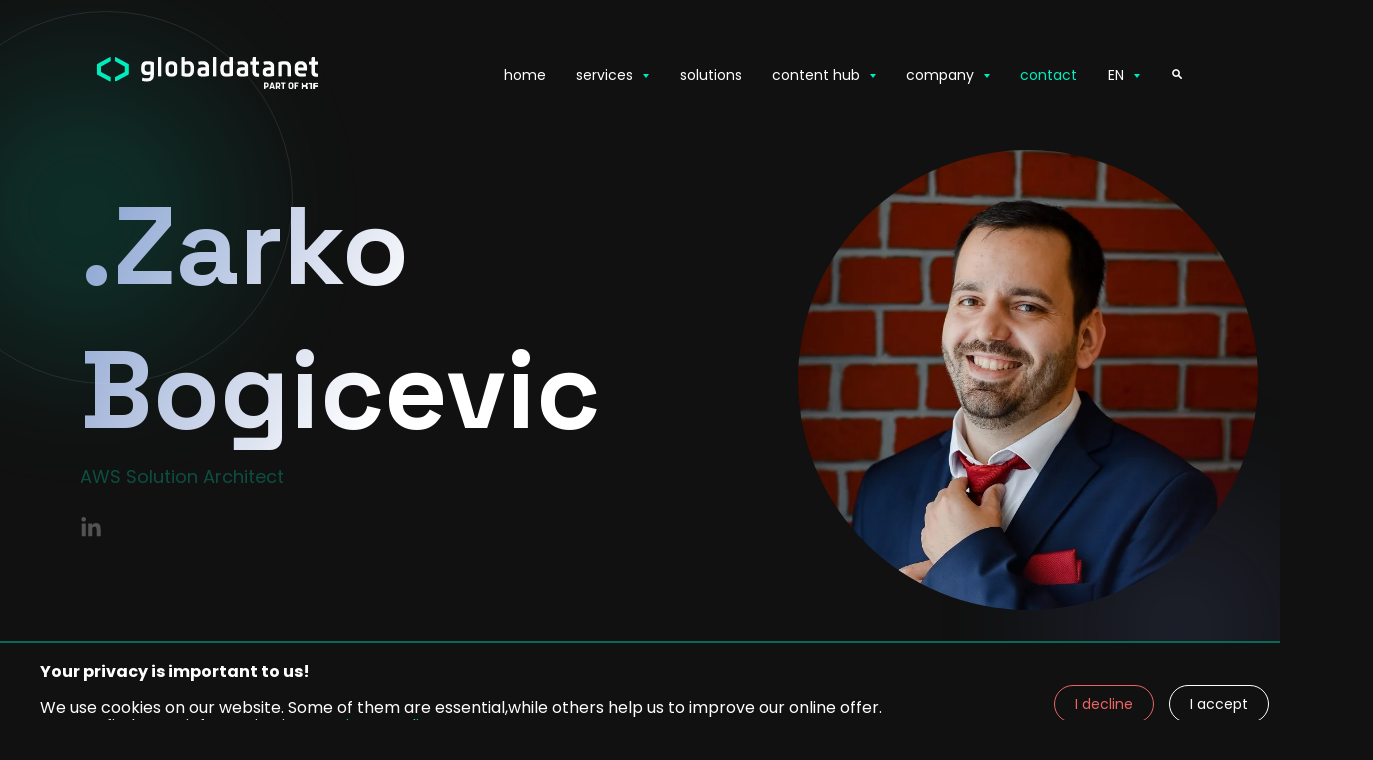

--- FILE ---
content_type: text/html
request_url: https://globaldatanet.com/our-team/zarko-bogicevic/
body_size: 13320
content:
<!DOCTYPE html><html lang="en"><head><meta charSet="utf-8"/><meta http-equiv="x-ua-compatible" content="ie=edge"/><meta name="viewport" content="width=device-width, initial-scale=1, shrink-to-fit=no"/><meta name="generator" content="Gatsby 4.25.9"/><meta name="twitter:card" content="summary_large_image"/><meta name="twitter:title" content="globaldatanet - Zarko Bogicevic AWS Solution Architect"/><meta name="twitter:description" content="Hi, I&#x27;m Zarko Bogicevic, and I am a AWS Solution Architect at GDN. I started my cloud journey a couple of years ago and have been fascinated ever since! I&#x27;ve worked in several positions, from a system administrator, to developer, to DevOps. While having a huge passion for everything cloud native I also have a passion for teaching and have worked as a teaching assistant at the Faculty of Technical Sciences and Western Serbia Academy of Applied Studies, where I also participated in several Erasmus projects. To say I have a passion for research and learning new things is an understatement.
On a more personal note, I love reading books, motorsports, and eating burgers!"/><meta name="twitter:image"/><meta name="twitter:twitter:site" content="@globaldatanet"/><meta property="og:image"/><meta name="geo.region"/><meta name="geo.placename"/><meta name="geo.position"/><meta name="description" content="Hi, I&#x27;m Zarko Bogicevic, and I am a AWS Solution Architect at GDN. I started my cloud journey a couple of years ago and have been fascinated ever since! I&#x27;ve worked in several positions, from a system administrator, to developer, to DevOps. While having a huge passion for everything cloud native I also have a passion for teaching and have worked as a teaching assistant at the Faculty of Technical Sciences and Western Serbia Academy of Applied Studies, where I also participated in several Erasmus projects. To say I have a passion for research and learning new things is an understatement.
On a more personal note, I love reading books, motorsports, and eating burgers!"/><meta name="title" property="og:title" content="globaldatanet - Zarko Bogicevic AWS Solution Architect"/><meta property="og: description" content="Hi, I&#x27;m Zarko Bogicevic, and I am a AWS Solution Architect at GDN. I started my cloud journey a couple of years ago and have been fascinated ever since! I&#x27;ve worked in several positions, from a system administrator, to developer, to DevOps. While having a huge passion for everything cloud native I also have a passion for teaching and have worked as a teaching assistant at the Faculty of Technical Sciences and Western Serbia Academy of Applied Studies, where I also participated in several Erasmus projects. To say I have a passion for research and learning new things is an understatement.
On a more personal note, I love reading books, motorsports, and eating burgers!"/><meta property="og:type" content="website"/><meta property="og:title" content="globaldatanet - Zarko Bogicevic AWS Solution Architect"/><meta name="article-published_time" property="article:published_time"/><meta property="og: description" content="Hi, I&#x27;m Zarko Bogicevic, and I am a AWS Solution Architect at GDN. I started my cloud journey a couple of years ago and have been fascinated ever since! I&#x27;ve worked in several positions, from a system administrator, to developer, to DevOps. While having a huge passion for everything cloud native I also have a passion for teaching and have worked as a teaching assistant at the Faculty of Technical Sciences and Western Serbia Academy of Applied Studies, where I also participated in several Erasmus projects. To say I have a passion for research and learning new things is an understatement.
On a more personal note, I love reading books, motorsports, and eating burgers!"/><meta name="robots"/><meta name="author" content="Marc Schröter"/><meta name="theme-color" content="#663399"/><link data-identity="gatsby-global-css" href="/styles.aafa0a933142344cd583.css" rel="stylesheet" type="text/css"/><script>window.dataLayer = window.dataLayer || [];window.dataLayer.push({"platform":"gatsby"}); (function(w,d,s,l,i){w[l]=w[l]||[];w[l].push({'gtm.start': new Date().getTime(),event:'gtm.js'});var f=d.getElementsByTagName(s)[0], j=d.createElement(s),dl=l!='dataLayer'?'&l='+l:'';j.async=true;j.src= 'https://www.googletagmanager.com/gtm.js?id='+i+dl+'';f.parentNode.insertBefore(j,f); })(window,document,'script','dataLayer', 'AW-691338362');</script><title>Zarko Bogicevic AWS Solution Architect | globaldatanet</title><script type="text/javascript" src="/encharge.js"></script><script type="text/javascript" src="/google.js?id=GTM-KWHTT98"></script><style>.gatsby-image-wrapper{position:relative;overflow:hidden}.gatsby-image-wrapper picture.object-fit-polyfill{position:static!important}.gatsby-image-wrapper img{bottom:0;height:100%;left:0;margin:0;max-width:none;padding:0;position:absolute;right:0;top:0;width:100%;object-fit:cover}.gatsby-image-wrapper [data-main-image]{opacity:0;transform:translateZ(0);transition:opacity .25s linear;will-change:opacity}.gatsby-image-wrapper-constrained{display:inline-block;vertical-align:top}</style><noscript><style>.gatsby-image-wrapper noscript [data-main-image]{opacity:1!important}.gatsby-image-wrapper [data-placeholder-image]{opacity:0!important}</style></noscript><script type="module">const e="undefined"!=typeof HTMLImageElement&&"loading"in HTMLImageElement.prototype;e&&document.body.addEventListener("load",(function(e){const t=e.target;if(void 0===t.dataset.mainImage)return;if(void 0===t.dataset.gatsbyImageSsr)return;let a=null,n=t;for(;null===a&&n;)void 0!==n.parentNode.dataset.gatsbyImageWrapper&&(a=n.parentNode),n=n.parentNode;const o=a.querySelector("[data-placeholder-image]"),r=new Image;r.src=t.currentSrc,r.decode().catch((()=>{})).then((()=>{t.style.opacity=1,o&&(o.style.opacity=0,o.style.transition="opacity 500ms linear")}))}),!0);</script><link rel="sitemap" type="application/xml" href="/sitemap-pages.xml"/><link rel="preconnect" href="https://cdn.sanity.io"/><link href="https://fonts.googleapis.com/css?family=Poppins|Space+Grotesk|Space+Grotesk:wght300,400,700|Poppins:wght300,400,700&amp;display=swap" rel="stylesheet"/><link rel="icon" href="/favicon-32x32.png?v=57f4e6b648051b21ac9cd99281068c77" type="image/png"/><link rel="manifest" href="/manifest.webmanifest" crossorigin="anonymous"/><link rel="apple-touch-icon" sizes="48x48" href="/icons/icon-48x48.png?v=57f4e6b648051b21ac9cd99281068c77"/><link rel="apple-touch-icon" sizes="72x72" href="/icons/icon-72x72.png?v=57f4e6b648051b21ac9cd99281068c77"/><link rel="apple-touch-icon" sizes="96x96" href="/icons/icon-96x96.png?v=57f4e6b648051b21ac9cd99281068c77"/><link rel="apple-touch-icon" sizes="144x144" href="/icons/icon-144x144.png?v=57f4e6b648051b21ac9cd99281068c77"/><link rel="apple-touch-icon" sizes="192x192" href="/icons/icon-192x192.png?v=57f4e6b648051b21ac9cd99281068c77"/><link rel="apple-touch-icon" sizes="256x256" href="/icons/icon-256x256.png?v=57f4e6b648051b21ac9cd99281068c77"/><link rel="apple-touch-icon" sizes="384x384" href="/icons/icon-384x384.png?v=57f4e6b648051b21ac9cd99281068c77"/><link rel="apple-touch-icon" sizes="512x512" href="/icons/icon-512x512.png?v=57f4e6b648051b21ac9cd99281068c77"/><link rel="alternate" type="application/rss+xml" title="globaldatanet&#x27;s tech blog RSS Feed" href="/tech-blog.xml"/></head><body><noscript><iframe src="https://www.googletagmanager.com/ns.html?id=AW-691338362" height="0" width="0" style="display: none; visibility: hidden" aria-hidden="true"></iframe></noscript><div id="___gatsby"><div style="outline:none" tabindex="-1" id="gatsby-focus-wrapper"><div class="Layout-module--layoutContainer--1922b"><header data-testid="header-test" class="Header-module--headerContainer--0f700" style="opacity:0"><a class="Header-module--homeLink--e0053" href="/"><img src="/static/gdn-x1f-d7083728e993edb43f1e96b2ecefeeff.svg" width="225px" height="auto" alt="globaldatanet"/></a><nav><ul><li><a href="/">home</a></li><li style="z-index:100000000000000000000"><span>services<img src="[data-uri]" alt=""/></span><ul class="dropdown"><li><a href="/development"><span class="heading"><span>.</span>development</span></a></li><li><a href="/digital-sovereignty"><span class="heading"><span>.</span>digital sovereignty</span></a></li><li><a href="/optimize"><span class="heading"><span>.</span>optimize</span></a></li><li><a href="/automate"><span class="heading"><span>.</span>automate</span></a></li><li><a href="/saas-application-development"><span class="heading"><span>.</span>saas application development</span></a></li></ul></li><li><a href="/solutions">solutions</a></li><li style="z-index:100000000000000000000"><span>content hub<img src="[data-uri]" alt=""/></span><ul class="dropdown" style="z-index:10000000000000000000"><li><a href="/webinars"><span class="heading"><span>.</span>webinars</span></a></li><li><a href="/tech-blog"><span class="heading"><span>.</span>tech blog</span></a></li><li><a href="/reports"><span class="heading"><span>.</span>reports</span></a></li><li><a href="/case-study"><span class="heading"><span>.</span>case studies</span></a></li><li><a href="/cloud-insights"><span class="heading"><span>.</span>cloud insights</span></a></li><li><a href="/opensource"><span class="heading"><span>.</span>open source</span></a></li><li><a href="/community"><span class="heading"><span>.</span>community</span></a></li><li><a href="/podcast"><span class="heading"><span>.</span>podcast</span></a></li></ul></li><li><span>company<img src="[data-uri]" alt=""/></span><ul class="dropdown"><li><a href="/partners"><span class="heading"><span>.</span>partners</span></a></li><li><a href="/our-team"><span class="heading"><span>.</span>our team</span></a></li><li><a href="/our-story"><span class="heading"><span>.</span>our story</span></a></li><li><a href="/news"><span class="heading"><span>.</span>news</span></a></li><li><a href="/careers"><span class="heading"><span>.</span>careers</span></a></li><li><a href="/sustainability"><span class="heading"><span>.</span>sustainability</span></a></li></ul></li><li><a class="Header-module--contactLink--60032" href="/contact">contact</a></li><li><span style="cursor:pointer"><img src="[data-uri]" alt=""/></span><ul class="dropdown"><li><span style="cursor:pointer;margin-top:0">.<!-- -->EN</span></li><li><span style="cursor:pointer;margin-top:0">.<!-- -->DE</span></li></ul></li><li><a class="Header-module--contactLink--60032" href="/search"><img src="[data-uri]" alt="Explore the latest insights and success stories on our page"/></a></li></ul></nav><span class="Header-module--menuHeader--40920">menu</span></header><div class="SingleAuthor-module--singleAuthors--f45bb"><div style="max-width:2200px;margin:0 auto"><div class="AuthorIntro-module--AuthorIntroContainer--b0bdb"><div class="AuthorIntro-module--introSectionOuter--0c30c"><div class="AuthorIntro-module--introSectionContainer--db839"><div class="AuthorIntro-module--introSectionText--27b79" style="z-index:10000"><h1 style="will-change:height;height:0px;transform:translateY(70px) translateZ(0)">.<!-- -->Zarko Bogicevic</h1><div style="will-change:opacity;opacity:0;visibility:hidden" class="AuthorIntro-module--introDescriptionButtonSection--8cbde"><span style="visibility:hidden;transform:scale(0.7) translateZ(0)">AWS Solution Architect</span><div><a href="www.linkedin.com/in/žarko-bogićević-96498b171" target="_blank" rel="noreferrer"><svg stroke="currentColor" fill="currentColor" stroke-width="0" viewBox="0 0 448 512" color="#FFF" style="color:#FFF" height="22" width="22" xmlns="http://www.w3.org/2000/svg"><path d="M100.28 448H7.4V148.9h92.88zM53.79 108.1C24.09 108.1 0 83.5 0 53.8a53.79 53.79 0 0 1 107.58 0c0 29.7-24.1 54.3-53.79 54.3zM447.9 448h-92.68V302.4c0-34.7-.7-79.2-48.29-79.2-48.29 0-55.69 37.7-55.69 76.7V448h-92.78V148.9h89.08v40.8h1.3c12.4-23.5 42.69-48.3 87.88-48.3 94 0 111.28 61.9 111.28 142.3V448z"></path></svg></a></div></div></div></div><div class="AuthorIntro-module--authorImageContainer--65888"><img src="https://globaldatanet.com/images/cms/00ada86554e31328725b034132d108398bf5e4bf-800x800.webp" alt="Home Background" class="AuthorIntro-module--authorImage--b3b43"/></div></div><div class="AuthorIntro-module--backgroundCircles--8254e"><div class="AuthorIntro-module--heroBackgroundCircleLeft--b87a1" style="transform:scale(0.3) translateZ(0)"></div><div class="AuthorIntro-module--heroWhiteBlurCirce--c3e45" style="opacity:0;transform:scale(0.1) translateZ(0)"></div></div></div></div><div style="max-width:2200px;margin:0 auto"><div class="SingleAuthor-module--singleAuthorsContent--858d7"><div class="SingleAuthor-module--singleAuthorAbout--1d7b9"><h3>.About</h3><p>Hi, I&#x27;m Zarko Bogicevic, and I am a AWS Solution Architect at GDN. I started my cloud journey a couple of years ago and have been fascinated ever since! I&#x27;ve worked in several positions, from a system administrator, to developer, to DevOps. While having a huge passion for everything cloud native I also have a passion for teaching and have worked as a teaching assistant at the Faculty of Technical Sciences and Western Serbia Academy of Applied Studies, where I also participated in several Erasmus projects. To say I have a passion for research and learning new things is an understatement.<br/>On a more personal note, I love reading books, motorsports, and eating burgers!</p></div><div><h3>.Blogposts</h3><div class="SingleAuthor-module--singleAuthorBlogs--bed45"><div class="SingleAuthor-module--singleAuthorPosts--da44e"><a href="/tech-blog/aws-timestream-best-practices"><div class="SingleAuthor-module--postItem--133cd"><div class="SingleAuthor-module--postDate--44760"><p>Jan 24, 2023</p><img height="auto" width="auto" src="[data-uri]" alt="blog"/></div><p class="SingleAuthor-module--postTitle--72e7b">AWS Timestream Best practices</p></div></a></div></div></div><div class="SingleAuthor-module--heroBackgroundInnerCircleGreen--ab739" style="transform:scale(undefined) translateZ(0)"><img src="[data-uri]" alt="" width="600px" height="600px"/></div></div></div></div><div class="FooterShort-module--footerContainer--b03cc"><div class="FooterShort-module--footerContent--0eea8"><div class="FooterShort-module--footerContentBottomNavigation--d9838"><div class="FooterShort-module--footerContentBottomNavigationLogo--61607"><img src="/static/gdn-x1f-d7083728e993edb43f1e96b2ecefeeff.svg" width="250px" height="auto" alt="globaldatanet" class="FooterShort-module--contentLogo--b71b1"/><span class="FooterShort-module--footerContentBottomNavigationDescription--a6d82">Cloud Development, Optimization &amp; Automation</span><div><a href="/contact"><button class="FooterShort-module--buttonClasses--d2f07 customButton-module--contactButton--0217d">Contact us<!-- -->  <img src="[data-uri]" alt="[object Object]"/></button></a></div></div><div class="FooterShort-module--footerItemContainer--812f5"><h4 class="heading"><span>.</span>Navigation</h4><ul><li><a href="/">home</a></li><li>solutions</li><li>content hub</li><li>company</li><li><a href="/contact">contact</a></li></ul></div><div class="FooterShort-module--footerItemContainer--812f5"><h4 class="heading"><span>.</span>Solutions</h4><ul><li><a href="/optimize">optimize</a></li><li><a href="/development">development</a></li><li><a href="/automate">automate</a></li><li><a href="/saas-application-development">saas application development</a></li></ul></div><div class="FooterShort-module--footerContentBottomNavigationSocial--2cdd0"><h4 class="heading"><span>.</span>Social</h4><ul><li><a href="https://www.instagram.com/globaldatanet/" target="blank"><img src="[data-uri]" alt="follow globaldatanet on instagram"/></a></li><li><a href="https://www.facebook.com/globaldatanet/" target="blank"><img src="[data-uri]" alt="follow globaldatanet on facebook"/></a></li><li><a href="https://twitter.com/globaldatanet" target="blank"><img src="[data-uri]" alt="follow globaldatanet on twitter"/></a></li><li><a href="https://www.linkedin.com/company/globaldatanet/" target="blank"><img src="[data-uri]" alt="follow globaldatanet on linkendin"/></a></li><li><a href="https://www.twitch.tv/globaldatanet/" target="blank"><img src="[data-uri]" alt="follow globaldatanet on twitch"/></a></li><li><a href="https://globaldatanet.podbean.com/" target="blank"><img src="[data-uri]" alt=" listen to our serverless world podcast"/></a></li><li><a href="/tech-blog.xml" target="blank"><img src="[data-uri]" alt="follow globaldatanet&#x27;s tech rss feed"/></a></li><li><a href="https://github.com/globaldatanet" target="blank"><img src="[data-uri]" alt="follow globaldatanet at github"/></a></li></ul></div></div><div class="FooterShort-module--circleGreenBlurDiv--1901c"><div class="FooterShort-module--heroBackgroundInnerCircleGreen--f6283" style="transform:scale(undefined) translateZ(0)"><img src="[data-uri]" alt="" width="600px" height="600px"/></div></div></div><div class="FooterShort-module--footerInfo--526b9"><span>© <!-- -->2026<!-- --> by globaldatanet. All Right Reserved</span><div class="FooterShort-module--footerImprintAndPolicy--17012"><a href="/imprint"><span>Imprint</span></a><a href="/privacy-policy"><span>Privacy Policy</span></a></div><div class="FooterShort-module--backgroundCircles--c1b03"><div class="FooterShort-module--contactOutlineCircle--3bf26" style="transform:scale(0.3) translateZ(0)"></div><div class="FooterShort-module--aboutMainCircleBlurGreen--17bd9" style="opacity:0;transform:scale(undefined) translateZ(0)"></div><div class="FooterShort-module--aboutMainCircleBlurBlue--32032" style="opacity:0;transform:scale(undefined) translateZ(0)"></div></div></div></div><div class="CookieConsent-module--container--7bd26"><div style="margin-bottom:10px"><b>Your privacy is important to us!</b><br/> <br/>We use cookies on our website. Some of them are essential,while others help us to improve our online offer.<br/>You can find more information in our <!-- --> <a style="color:#00ecbd" href="/privacy-policy">Privacy policy<!-- --> </a></div><div><button class="CookieConsent-module--btnDecline--24931">I decline</button><button class="CookieConsent-module--btn--1c7f8">I accept</button></div></div></div></div><div id="gatsby-announcer" style="position:absolute;top:0;width:1px;height:1px;padding:0;overflow:hidden;clip:rect(0, 0, 0, 0);white-space:nowrap;border:0" aria-live="assertive" aria-atomic="true"></div></div><script id="gatsby-script-loader">/*<![CDATA[*/window.pagePath="/our-team/zarko-bogicevic";window.___webpackCompilationHash="40275eccc97cc435d60e";/*]]>*/</script><script id="gatsby-chunk-mapping">/*<![CDATA[*/window.___chunkMapping={"app":["/app-840d20070aab9796449c.js"],"component---src-components-reports-ui-components-single-report-form-single-report-form-tsx":["/component---src-components-reports-ui-components-single-report-form-single-report-form-tsx-ad9f5d7ce7cb59793072.js"],"component---src-components-webinars-ui-components-single-webinar-form-single-webinar-form-tsx":["/component---src-components-webinars-ui-components-single-webinar-form-single-webinar-form-tsx-15272eaf98f2e13532fe.js"],"component---src-pages-404-tsx":["/component---src-pages-404-tsx-155a20145adeaf01eef8.js"],"component---src-pages-automate-tsx":["/component---src-pages-automate-tsx-b5e8104511779ca0ec39.js"],"component---src-pages-careers-tsx":["/component---src-pages-careers-tsx-7ab5b81c587d83e916d6.js"],"component---src-pages-case-study-thank-you-tsx":["/component---src-pages-case-study-thank-you-tsx-f93e12baa32f9284af5d.js"],"component---src-pages-community-tsx":["/component---src-pages-community-tsx-7e48167c1ec83e25bb51.js"],"component---src-pages-contact-thank-you-tsx":["/component---src-pages-contact-thank-you-tsx-a389f30332d0fe58018a.js"],"component---src-pages-contact-tsx":["/component---src-pages-contact-tsx-8c45c40107483b9ff599.js"],"component---src-pages-development-tsx":["/component---src-pages-development-tsx-163d53b11f304d2618e6.js"],"component---src-pages-imprint-tsx":["/component---src-pages-imprint-tsx-dd7f674c1fdaa023ce5d.js"],"component---src-pages-index-tsx":["/component---src-pages-index-tsx-3b95b484ef081837a5f2.js"],"component---src-pages-newsletter-thank-you-tsx":["/component---src-pages-newsletter-thank-you-tsx-354a01fa0b7098531a3d.js"],"component---src-pages-ohtru-terms-tsx":["/component---src-pages-ohtru-terms-tsx-2d36e8e74f1002b341bd.js"],"component---src-pages-opensource-tsx":["/component---src-pages-opensource-tsx-288c9585c11a3a41f4e4.js"],"component---src-pages-optimize-tsx":["/component---src-pages-optimize-tsx-dabfa6a8957fe2dbade2.js"],"component---src-pages-our-story-tsx":["/component---src-pages-our-story-tsx-3471642e81229fe358e4.js"],"component---src-pages-partners-tsx":["/component---src-pages-partners-tsx-32c1a17feda2689538cc.js"],"component---src-pages-podcast-tsx":["/component---src-pages-podcast-tsx-466cc82db8b632de53a8.js"],"component---src-pages-privacy-policy-tsx":["/component---src-pages-privacy-policy-tsx-063b408293582d732471.js"],"component---src-pages-scoping-call-tsx":["/component---src-pages-scoping-call-tsx-c0a54ddf1c8a120463c0.js"],"component---src-pages-search-tsx":["/component---src-pages-search-tsx-a2de070ae5ef5c24e36d.js"],"component---src-pages-solutions-thank-you-tsx":["/component---src-pages-solutions-thank-you-tsx-75f97505e984f2fe32b5.js"],"component---src-pages-subscribe-thank-you-tsx":["/component---src-pages-subscribe-thank-you-tsx-8e68c514f5e8a8ca0f50.js"],"component---src-pages-sustainability-tsx":["/component---src-pages-sustainability-tsx-cc031d8d8c899d5fca95.js"],"component---src-pages-thank-you-tsx":["/component---src-pages-thank-you-tsx-64b25abdc0ee64a52f05.js"],"component---src-pages-webinars-rewind-2024-watch-now-tsx":["/component---src-pages-webinars-rewind-2024-watch-now-tsx-b7c5b71eb96fd57e80ec.js"],"component---src-templates-author-tsx":["/component---src-templates-author-tsx-487a184d4d9c7156188a.js"],"component---src-templates-authors-page-tsx":["/component---src-templates-authors-page-tsx-2a9ed3fc4b8adbb3b12d.js"],"component---src-templates-blog-list-tsx":["/component---src-templates-blog-list-tsx-9eb761070278acf5eddd.js"],"component---src-templates-blog-post-tsx":["/component---src-templates-blog-post-tsx-5cbc2c1eadb0cd913c2e.js"],"component---src-templates-case-study-page-tsx":["/component---src-templates-case-study-page-tsx-59da629bd6f19aeb1d6a.js"],"component---src-templates-case-study-tag-tsx":["/component---src-templates-case-study-tag-tsx-21217eb1dc7cc5a54186.js"],"component---src-templates-case-study-tsx":["/component---src-templates-case-study-tsx-f0eaf01b23604ba6b869.js"],"component---src-templates-cloud-blog-post-tsx":["/component---src-templates-cloud-blog-post-tsx-034de7322f9dc5189ad7.js"],"component---src-templates-cloud-list-tsx":["/component---src-templates-cloud-list-tsx-7c7984ef03fd4f81bf44.js"],"component---src-templates-cloud-tags-tsx":["/component---src-templates-cloud-tags-tsx-5d7ce6fa83fadb5b9b87.js"],"component---src-templates-digital-sovereignty-tsx":["/component---src-templates-digital-sovereignty-tsx-4e228accd892357d1119.js"],"component---src-templates-news-blog-post-tsx":["/component---src-templates-news-blog-post-tsx-82a4a0b391dcb41c3775.js"],"component---src-templates-news-list-tsx":["/component---src-templates-news-list-tsx-7297e1c6786f62ba1217.js"],"component---src-templates-news-tags-tsx":["/component---src-templates-news-tags-tsx-3635571aef532bd2c720.js"],"component---src-templates-report-tsx":["/component---src-templates-report-tsx-61b54afb554c6127531e.js"],"component---src-templates-reports-page-tsx":["/component---src-templates-reports-page-tsx-1026f6ecd3f52db37d98.js"],"component---src-templates-sass-application-tsx":["/component---src-templates-sass-application-tsx-47a388aadc3405f546a1.js"],"component---src-templates-solution-tsx":["/component---src-templates-solution-tsx-c19076de1f94710409fe.js"],"component---src-templates-solutions-tsx":["/component---src-templates-solutions-tsx-c929b5fd7a82c48467de.js"],"component---src-templates-tags-tsx":["/component---src-templates-tags-tsx-bc38f399bdd77114efc8.js"],"component---src-templates-thank-you-tsx":["/component---src-templates-thank-you-tsx-0fd5e1febed3e301eb26.js"],"component---src-templates-webinar-tsx":["/component---src-templates-webinar-tsx-8386c72fd1d51809a15f.js"],"component---src-templates-webinars-page-tsx":["/component---src-templates-webinars-page-tsx-9e04d587635febf1528d.js"]};/*]]>*/</script><script src="/app-840d20070aab9796449c.js" async=""></script><script src="/framework-35d83c9fea55a26dc4b8.js" async=""></script><script src="/webpack-runtime-5f7000c2cc0fd369f6de.js" async=""></script></body></html>

--- FILE ---
content_type: text/javascript
request_url: https://globaldatanet.com/1abe7bddd56e1402590b65cfbbe65f53abc8bdb5-8d959ae7296118f9e1bb.js
body_size: 6927
content:
(self.webpackChunkgatsby_starter_default=self.webpackChunkgatsby_starter_default||[]).push([[7147],{47413:function(t,e,n){t.exports=n(31941)},97339:function(t,e,n){"use strict";var r=n(18828),i=n(31633),o=n(49552),a=n(88048),s=n(22726),l=["projectId","dataset","imageOptions","ignoreUnknownTypes"],c={imageOptions:{},ignoreUnknownTypes:!0};function u(t){return"block"===t._type&&t.listItem}t.exports=function(t,e,n,p){var h=r({},c,e),f=Array.isArray(h.blocks)?h.blocks:[h.blocks],d=a(f),m=o(d,h.listNestMode),g=s(n,h.serializers||{}),y=l.reduce((function(t,e){var n=h[e];return void 0!==n&&(t[e]=n),t}),{});function v(e,n,r,o){return"list"===(f=e)._type&&f.listItem?(s=(a=e).listItem,l=a.level,c=a._key,h=a.children.map(v),t(g.list,{key:c,level:l,type:s,options:y},h)):u(e)?function(e,n){var r=e._key,o=i(e),a=o.map(v);return t(g.listItem,{node:e,serializers:g,index:n,key:r,options:y},a)}(e,function(t,e){for(var n=0,r=0;r<e.length;r++){if(e[r]===t)return n;u(e[r])&&n++}return n}(e,r)):function(t){return"string"==typeof t||t.marks||"span"===t._type}(e)?p(e,g,n,{serializeNode:v}):function(e,n,r){var o=i(e),a=o.map((function(t,e,n){return v(t,e,n,!0)})),s={key:e._key||"block-".concat(n),node:e,isInline:r,serializers:g,options:y};return t(g.block,s,a)}(e,n,o);var a,s,l,c,h,f}var w=Boolean(h.renderContainerOnSingleChild),b=m.map(v);if(w||b.length>1){var k=h.className?{className:h.className}:{};return t(g.container,k,b)}return b[0]?b[0]:"function"==typeof g.empty?t(g.empty):g.empty}},31633:function(t){"use strict";var e=["strong","em","code","underline","strike-through"];function n(t,e,n){if(!t.marks||0===t.marks.length)return t.marks||[];var i=t.marks.reduce((function(t,r){t[r]=t[r]?t[r]+1:1;for(var i=e+1;i<n.length;i++){var o=n[i];if(!o.marks||!Array.isArray(o.marks)||-1===o.marks.indexOf(r))break;t[r]++}return t}),{}),o=r.bind(null,i);return t.marks.slice().sort(o)}function r(t,n,r){var i=t[n]||0,o=t[r]||0;if(i!==o)return o-i;var a=e.indexOf(n),s=e.indexOf(r);return a!==s?a-s:n<r?-1:n>r?1:0}t.exports=function(t){var e=t.children,r=t.markDefs;if(!e||!e.length)return[];var i=e.map(n),o={_type:"span",children:[]},a=[o];return e.forEach((function(t,e){var n=i[e];if(n){var o=1;if(a.length>1)for(;o<a.length;o++){var s=a[o].markKey,l=n.indexOf(s);if(-1===l)break;n.splice(l,1)}var c,u=function(t){for(var e=t.length-1;e>=0;e--){var n=t[e];if("span"===n._type&&n.children)return n}return}(a=a.slice(0,o));if(n.forEach((function(e){var n={_type:"span",_key:t._key,children:[],mark:r.find((function(t){return t._key===e}))||e,markKey:e};u.children.push(n),a.push(n),u=n})),"span"!==(c=t)._type||"string"!=typeof c.text||!Array.isArray(c.marks)&&void 0!==c.marks)u.children=u.children.concat(t);else{for(var p=t.text.split("\n"),h=p.length;h-- >1;)p.splice(h,0,"\n");u.children=u.children.concat(p)}}else{a[a.length-1].children.push(t)}})),o.children}},88048:function(t,e,n){"use strict";var r=n(18828);function i(t){var e=0,n=t.length;if(0===n)return e;for(var r=0;r<n;r++)e=(e<<5)-e+t.charCodeAt(r),e&=e;return e}t.exports=function(t){return t.map((function(t){return t._key?t:r({_key:(e=t,i(JSON.stringify(e)).toString(36).replace(/[^A-Za-z0-9]/g,""))},t);var e}))}},19873:function(t,e,n){"use strict";var r=n(39307),i=n(70143),o=n(18828),a=encodeURIComponent,s="You must either:\n  - Pass `projectId` and `dataset` to the block renderer\n  - Materialize images to include the `url` field.\n\nFor more information, see ".concat(r("block-content-image-materializing"));t.exports=function(t){var e=t.node,n=t.options,r=n.projectId,l=n.dataset,c=e.asset;if(!c)throw new Error("Image does not have required `asset` property");if(c.url)return c.url+function(t){var e=t.imageOptions,n=Object.keys(e);if(!n.length)return"";var r=n.map((function(t){return"".concat(a(t),"=").concat(a(e[t]))}));return"?".concat(r.join("&"))}(n);if(!r||!l)throw new Error(s);if(!c._ref)throw new Error("Invalid image reference in block, no `_ref` found on `asset`");return i(o({projectId:r,dataset:l},n.imageOptions||{})).image(e).toString()}},31941:function(t,e,n){"use strict";var r=n(97378),i=n(97339),o=n(19873),a=n(22726);t.exports={blocksToNodes:function(t,e,n,o){if(n)return i(t,e,n,o);var a=r(t);return i(t,e,a.defaultSerializers,a.serializeSpan)},getSerializers:r,getImageUrl:o,mergeSerializers:a}},22726:function(t,e,n){"use strict";function r(t){return r="function"==typeof Symbol&&"symbol"==typeof Symbol.iterator?function(t){return typeof t}:function(t){return t&&"function"==typeof Symbol&&t.constructor===Symbol&&t!==Symbol.prototype?"symbol":typeof t},r(t)}var i=n(18828);t.exports=function(t,e){return Object.keys(t).reduce((function(n,o){var a=r(t[o]);return n[o]="function"===a?void 0!==e[o]?e[o]:t[o]:"object"===a?i({},t[o],e[o]):void 0===e[o]?t[o]:e[o],n}),{})}},49552:function(t,e,n){"use strict";var r=n(18828);function i(t){return Boolean(t.listItem)}function o(t,e){return t.level===e.level&&t.listItem===e.listItem}function a(t){return{_type:"list",_key:"".concat(t._key,"-parent"),level:t.level,listItem:t.listItem,children:[t]}}function s(t){return t.children&&t.children[t.children.length-1]}function l(t,e){var n="string"==typeof e.listItem;if("list"===t._type&&t.level===e.level&&n&&t.listItem===e.listItem)return t;var r=s(t);return!!r&&l(r,e)}t.exports=function(t){for(var e,n=arguments.length>1&&void 0!==arguments[1]?arguments[1]:"html",c=[],u=0;u<t.length;u++){var p=t[u];if(i(p))if(e)if(o(p,e))e.children.push(p);else if(p.level>e.level){var h=a(p);if("html"===n){var f=s(e),d=r({},f,{children:f.children.concat(h)});e.children[e.children.length-1]=d}else e.children.push(h);e=h}else if(p.level<e.level){var m=l(c[c.length-1],p);if(m){(e=m).children.push(p);continue}e=a(p),c.push(e)}else if(p.listItem===e.listItem)console.warn("Unknown state encountered for block",p),c.push(p);else{var g=l(c[c.length-1],{level:p.level});if(g&&g.listItem===p.listItem){(e=g).children.push(p);continue}e=a(p),c.push(e)}else e=a(p),c.push(e);else c.push(p),e=null}return c}},97378:function(t,e,n){"use strict";var r=n(18828),i=n(19873);t.exports=function(t,e){var n=e||{useDashedStyles:!1};function o(e,n){return t(e,null,n.children)}return{defaultSerializers:{types:{block:function(e){var n=e.node.style||"normal";return/^h\d/.test(n)?t(n,null,e.children):t("blockquote"===n?"blockquote":"p",null,e.children)},image:function(e){if(!e.node.asset)return null;var n=t("img",{src:i(e)});return e.isInline?n:t("figure",null,n)}},marks:{strong:o.bind(null,"strong"),em:o.bind(null,"em"),code:o.bind(null,"code"),underline:function(e){var r=n.useDashedStyles?{"text-decoration":"underline"}:{textDecoration:"underline"};return t("span",{style:r},e.children)},"strike-through":function(e){return t("del",null,e.children)},link:function(e){return t("a",{href:e.mark.href},e.children)}},list:function(e){var n="bullet"===e.type?"ul":"ol";return t(n,null,e.children)},listItem:function(e){var n=e.node.style&&"normal"!==e.node.style?t(e.serializers.types.block,e,e.children):e.children;return t("li",null,n)},block:function(e){var n=e.node,r=e.serializers,i=e.options,o=e.isInline,a=e.children,s=n._type,l=r.types[s];if(!l){if(i.ignoreUnknownTypes)return console.warn('Unknown block type "'.concat(s,'", please specify a serializer for it in the `serializers.types` prop')),t(r.unknownType,{node:n,options:i,isInline:o},a);throw new Error('Unknown block type "'.concat(s,'", please specify a serializer for it in the `serializers.types` prop'))}return t(l,{node:n,options:i,isInline:o},a)},span:function(e){var n=e.node,r=n.mark,i=n.children,o="string"==typeof r?r:r._type,a=e.serializers.marks[o];return a?t(a,e.node,i):(console.warn('Unknown mark type "'.concat(o,'", please specify a serializer for it in the `serializers.marks` prop')),t(e.serializers.unknownMark,null,i))},hardBreak:function(){return t("br")},unknownType:function(e){return t("div",{style:{display:"none"}},'Unknown block type "'.concat(e.node._type,'", please specify a serializer for it in the `serializers.types` prop'))},unknownMark:"span",container:"div",text:void 0,empty:""},serializeSpan:function(e,n,i,o){if("\n"===e&&n.hardBreak)return t(n.hardBreak,{key:"hb-".concat(i)});if("string"==typeof e)return n.text?t(n.text,{key:"text-".concat(i)},e):e;var a;e.children&&(a={children:e.children.map((function(t,n){return o.serializeNode(t,n,e.children,!0)}))});var s=r({},e,a);return t(n.span,{key:e._key||"span-".concat(i),node:s,serializers:n})}}}},70143:function(t){t.exports=function(){function t(){return t=Object.assign||function(t){for(var e=1;e<arguments.length;e++){var n=arguments[e];for(var r in n)Object.prototype.hasOwnProperty.call(n,r)&&(t[r]=n[r])}return t},t.apply(this,arguments)}function e(t,e){if(t){if("string"==typeof t)return n(t,e);var r=Object.prototype.toString.call(t).slice(8,-1);return"Object"===r&&t.constructor&&(r=t.constructor.name),"Map"===r||"Set"===r?Array.from(t):"Arguments"===r||/^(?:Ui|I)nt(?:8|16|32)(?:Clamped)?Array$/.test(r)?n(t,e):void 0}}function n(t,e){(null==e||e>t.length)&&(e=t.length);for(var n=0,r=new Array(e);n<e;n++)r[n]=t[n];return r}function r(t){var n=0;if("undefined"==typeof Symbol||null==t[Symbol.iterator]){if(Array.isArray(t)||(t=e(t)))return function(){return n>=t.length?{done:!0}:{done:!1,value:t[n++]}};throw new TypeError("Invalid attempt to iterate non-iterable instance.\nIn order to be iterable, non-array objects must have a [Symbol.iterator]() method.")}return(n=t[Symbol.iterator]()).next.bind(n)}var i="image-Tb9Ew8CXIwaY6R1kjMvI0uRR-2000x3000-jpg";function o(t){var e=t.split("-"),n=e[1],r=e[2],o=e[3];if(!n||!r||!o)throw new Error("Malformed asset _ref '"+t+"'. Expected an id like \""+i+'".');var a=r.split("x"),s=+a[0],l=+a[1];if(!isFinite(s)||!isFinite(l))throw new Error("Malformed asset _ref '"+t+"'. Expected an id like \""+i+'".');return{id:n,width:s,height:l,format:o}}var a=function(t){return!!t&&"string"==typeof t._ref},s=function(t){return!!t&&"string"==typeof t._id},l=function(t){var e=t;return!(!e||!e.asset)&&"string"==typeof e.asset.url};function c(t){if(!t)return null;var e;if("string"==typeof t&&u(t))e={asset:{_ref:p(t)}};else if("string"==typeof t)e={asset:{_ref:t}};else if(a(t))e={asset:t};else if(s(t))e={asset:{_ref:t._id||""}};else if(l(t))e={asset:{_ref:p(t.asset.url)}};else{if("object"!=typeof t.asset)return null;e=t}var n=t;return n.crop&&(e.crop=n.crop),n.hotspot&&(e.hotspot=n.hotspot),h(e)}function u(t){return/^https?:\/\//.test(""+t)}function p(t){return("image-"+t.split("/").slice(-1)[0]).replace(/\.([a-z]+)$/,"-$1")}function h(e){if(e.crop&&e.hotspot)return e;var n=t({},e);return n.crop||(n.crop={left:0,top:0,bottom:0,right:0}),n.hotspot||(n.hotspot={x:.5,y:.5,height:1,width:1}),n}var f=[["width","w"],["height","h"],["format","fm"],["download","dl"],["blur","blur"],["sharpen","sharp"],["invert","invert"],["orientation","or"],["minHeight","min-h"],["maxHeight","max-h"],["minWidth","min-w"],["maxWidth","max-w"],["quality","q"],["fit","fit"],["crop","crop"],["saturation","sat"],["auto","auto"],["dpr","dpr"],["pad","pad"]];function d(e){var n=t({},e||{}),r=n.source;delete n.source;var i=c(r);if(!i)return null;var a=o(i.asset._ref||i.asset._id||""),s=Math.round(i.crop.left*a.width),l=Math.round(i.crop.top*a.height),u={left:s,top:l,width:Math.round(a.width-i.crop.right*a.width-s),height:Math.round(a.height-i.crop.bottom*a.height-l)},p=i.hotspot.height*a.height/2,h=i.hotspot.width*a.width/2,f=i.hotspot.x*a.width,d=i.hotspot.y*a.height,y={left:f-h,top:d-p,right:f+h,bottom:d+p};return n.rect||n.focalPoint||n.ignoreImageParams||n.crop||(n=t(t({},n),g({crop:u,hotspot:y},n))),m(t(t({},n),{},{asset:a}))}function m(t){var e=t.baseUrl||"https://cdn.sanity.io",n=t.asset.id+"-"+t.asset.width+"x"+t.asset.height+"."+t.asset.format,r=e+"/images/"+t.projectId+"/"+t.dataset+"/"+n,i=[];if(t.rect){var o=t.rect,a=o.left,s=o.top,l=o.width,c=o.height;(0!==a||0!==s||c!==t.asset.height||l!==t.asset.width)&&i.push("rect="+a+","+s+","+l+","+c)}t.bg&&i.push("bg="+t.bg),t.focalPoint&&(i.push("fp-x="+t.focalPoint.x),i.push("fp-y="+t.focalPoint.y));var u=[t.flipHorizontal&&"h",t.flipVertical&&"v"].filter(Boolean).join("");return u&&i.push("flip="+u),f.forEach((function(e){var n=e[0],r=e[1];void 0!==t[n]?i.push(r+"="+encodeURIComponent(t[n])):void 0!==t[r]&&i.push(r+"="+encodeURIComponent(t[r]))})),0===i.length?r:r+"?"+i.join("&")}function g(t,e){var n,r=e.width,i=e.height;if(!r||!i)return{width:r,height:i,rect:t.crop};var o=t.crop,a=t.hotspot,s=r/i;if(o.width/o.height>s){var l=o.height,c=l*s,u=o.top,p=(a.right-a.left)/2+a.left-c/2;p<o.left?p=o.left:p+c>o.left+o.width&&(p=o.left+o.width-c),n={left:Math.round(p),top:Math.round(u),width:Math.round(c),height:Math.round(l)}}else{var h=o.width,f=h/s,d=o.left,m=(a.bottom-a.top)/2+a.top-f/2;m<o.top?m=o.top:m+f>o.top+o.height&&(m=o.top+o.height-f),n={left:Math.max(0,Math.floor(d)),top:Math.max(0,Math.floor(m)),width:Math.round(h),height:Math.round(f)}}return{width:r,height:i,rect:n}}var y=["clip","crop","fill","fillmax","max","scale","min"],v=["top","bottom","left","right","center","focalpoint","entropy"],w=["format"];function b(t){return!!t&&"object"==typeof t.clientConfig}function k(t){for(var e,n=r(f);!(e=n()).done;){var i=e.value,o=i[0],a=i[1];if(t===o||t===a)return o}return t}function O(t){var e=t;if(b(e)){var n=e.clientConfig,r=n.apiHost,i=n.projectId,o=n.dataset;return new x(null,{baseUrl:(r||"https://api.sanity.io").replace(/^https:\/\/api\./,"https://cdn."),projectId:i,dataset:o})}return new x(null,t)}var x=function(){function e(e,n){this.options=t(e?t({},e.options||{}):{},n||{})}var n=e.prototype;return n.withOptions=function(n){var r=n.baseUrl||this.options.baseUrl,i={baseUrl:r};for(var o in n)n.hasOwnProperty(o)&&(i[k(o)]=n[o]);return new e(this,t({baseUrl:r},i))},n.image=function(t){return this.withOptions({source:t})},n.dataset=function(t){return this.withOptions({dataset:t})},n.projectId=function(t){return this.withOptions({projectId:t})},n.bg=function(t){return this.withOptions({bg:t})},n.dpr=function(t){return this.withOptions({dpr:t})},n.width=function(t){return this.withOptions({width:t})},n.height=function(t){return this.withOptions({height:t})},n.focalPoint=function(t,e){return this.withOptions({focalPoint:{x:t,y:e}})},n.maxWidth=function(t){return this.withOptions({maxWidth:t})},n.minWidth=function(t){return this.withOptions({minWidth:t})},n.maxHeight=function(t){return this.withOptions({maxHeight:t})},n.minHeight=function(t){return this.withOptions({minHeight:t})},n.size=function(t,e){return this.withOptions({width:t,height:e})},n.blur=function(t){return this.withOptions({blur:t})},n.sharpen=function(t){return this.withOptions({sharpen:t})},n.rect=function(t,e,n,r){return this.withOptions({rect:{left:t,top:e,width:n,height:r}})},n.format=function(t){return this.withOptions({format:t})},n.invert=function(t){return this.withOptions({invert:t})},n.orientation=function(t){return this.withOptions({orientation:t})},n.quality=function(t){return this.withOptions({quality:t})},n.forceDownload=function(t){return this.withOptions({download:t})},n.flipHorizontal=function(){return this.withOptions({flipHorizontal:!0})},n.flipVertical=function(){return this.withOptions({flipVertical:!0})},n.ignoreImageParams=function(){return this.withOptions({ignoreImageParams:!0})},n.fit=function(t){if(-1===y.indexOf(t))throw new Error('Invalid fit mode "'+t+'"');return this.withOptions({fit:t})},n.crop=function(t){if(-1===v.indexOf(t))throw new Error('Invalid crop mode "'+t+'"');return this.withOptions({crop:t})},n.saturation=function(t){return this.withOptions({saturation:t})},n.auto=function(t){if(-1===w.indexOf(t))throw new Error('Invalid auto mode "'+t+'"');return this.withOptions({auto:t})},n.pad=function(t){return this.withOptions({pad:t})},n.url=function(){return d(this.options)},n.toString=function(){return this.url()},e}();return O}()},99079:function(t,e,n){"use strict";var r=n(96540),i=n(5556),o=n(47413),a=n(7336),s=a.serializers,l=a.serializeSpan,c=a.renderProps,u=o.getImageUrl,p=o.blocksToNodes,h=o.mergeSerializers,f=r.createElement,d=function t(e){var n=h(t.defaultSerializers,e.serializers),r=Object.assign({},c,e,{serializers:n,blocks:e.blocks||[]});return p(f,r,s,l)};d.defaultSerializers=s,d.getImageUrl=u,d.propTypes={className:i.string,renderContainerOnSingleChild:i.bool,ignoreUnknownTypes:i.bool,projectId:i.string,dataset:i.string,imageOptions:i.object,serializers:i.shape({types:i.object,marks:i.object,list:i.func,listItem:i.func,block:i.func,span:i.func}),blocks:i.oneOfType([i.arrayOf(i.shape({_type:i.string.isRequired})),i.shape({_type:i.string.isRequired})]).isRequired},d.defaultProps={ignoreUnknownTypes:!0,renderContainerOnSingleChild:!1,serializers:{},imageOptions:{}},t.exports=d},7336:function(t,e,n){"use strict";var r=n(96540),i=(0,n(47413).getSerializers)(r.createElement),o=i.defaultSerializers,a=i.serializeSpan;t.exports={serializeSpan:a,serializers:o,renderProps:{nestMarks:!0}}},39307:function(t){t.exports=function(t){return"https://docs.sanity.io/help/"+t}},11042:function(t,e,n){"use strict";n.d(e,{k:function(){return a}});var r=n(96540),i=n(68154),o=n(28007);function a(t){var e;let{description:n="",lang:a="en",meta:l=[],title:c,georegion:u,geoplacename:p,geoposition:h,robots:f,image:d,type:m,author:g,publishedtime:y}=t;const{site:v}=(0,o.useStaticQuery)(s),w=n||v.siteMetadata.description,b=null===(e=v.siteMetadata)||void 0===e?void 0:e.title;return r.createElement(i.m,{htmlAttributes:{lang:a},title:c,titleTemplate:b?`%s | ${b}`:void 0,meta:[{name:"twitter:card",content:"summary_large_image"},{name:"twitter:title",content:`globaldatanet - ${c}`},{name:"twitter:description",content:w},{name:"twitter:image",content:d},{name:"twitter:twitter:site",content:"@globaldatanet"},{property:"og:image",content:d},{name:"geo.region",content:u},{name:"geo.placename",content:p},{name:"geo.position",content:h},{name:"description",content:w},{name:"title",property:"og:title",content:`globaldatanet - ${c}`},{property:"og: description",content:w},{property:"og:type",content:m},{property:"og:title",content:`globaldatanet - ${c}`},{name:"article-published_time",property:"article:published_time",content:y},{property:"og: description",content:w},{name:"robots",content:f},{name:"author",content:g||"Marc Schröter"}].concat(l)})}const s="63159454"},64084:function(t,e,n){"use strict";n.d(e,{k5:function(){return c}});var r=n(96540),i={color:void 0,size:void 0,className:void 0,style:void 0,attr:void 0},o=r.createContext&&r.createContext(i),a=function(){return a=Object.assign||function(t){for(var e,n=1,r=arguments.length;n<r;n++)for(var i in e=arguments[n])Object.prototype.hasOwnProperty.call(e,i)&&(t[i]=e[i]);return t},a.apply(this,arguments)},s=function(t,e){var n={};for(var r in t)Object.prototype.hasOwnProperty.call(t,r)&&e.indexOf(r)<0&&(n[r]=t[r]);if(null!=t&&"function"==typeof Object.getOwnPropertySymbols){var i=0;for(r=Object.getOwnPropertySymbols(t);i<r.length;i++)e.indexOf(r[i])<0&&Object.prototype.propertyIsEnumerable.call(t,r[i])&&(n[r[i]]=t[r[i]])}return n};function l(t){return t&&t.map((function(t,e){return r.createElement(t.tag,a({key:e},t.attr),l(t.child))}))}function c(t){return function(e){return r.createElement(u,a({attr:a({},t.attr)},e),l(t.child))}}function u(t){var e=function(e){var n,i=t.attr,o=t.size,l=t.title,c=s(t,["attr","size","title"]),u=o||e.size||"1em";return e.className&&(n=e.className),t.className&&(n=(n?n+" ":"")+t.className),r.createElement("svg",a({stroke:"currentColor",fill:"currentColor",strokeWidth:"0"},e.attr,i,c,{className:n,style:a(a({color:t.color||e.color},e.style),t.style),height:u,width:u,xmlns:"http://www.w3.org/2000/svg"}),l&&r.createElement("title",null,l),t.children)};return void 0!==o?r.createElement(o.Consumer,null,(function(t){return e(t)})):e(i)}}}]);
//# sourceMappingURL=1abe7bddd56e1402590b65cfbbe65f53abc8bdb5-8d959ae7296118f9e1bb.js.map

--- FILE ---
content_type: text/javascript
request_url: https://globaldatanet.com/webpack-runtime-5f7000c2cc0fd369f6de.js
body_size: 3738
content:
!function(){"use strict";var e,t,c,a,n,o={},s={};function r(e){var t=s[e];if(void 0!==t)return t.exports;var c=s[e]={id:e,loaded:!1,exports:{}};return o[e].call(c.exports,c,c.exports,r),c.loaded=!0,c.exports}r.m=o,r.amdO={},e=[],r.O=function(t,c,a,n){if(!c){var o=1/0;for(b=0;b<e.length;b++){c=e[b][0],a=e[b][1],n=e[b][2];for(var s=!0,f=0;f<c.length;f++)(!1&n||o>=n)&&Object.keys(r.O).every((function(e){return r.O[e](c[f])}))?c.splice(f--,1):(s=!1,n<o&&(o=n));if(s){e.splice(b--,1);var d=a();void 0!==d&&(t=d)}}return t}n=n||0;for(var b=e.length;b>0&&e[b-1][2]>n;b--)e[b]=e[b-1];e[b]=[c,a,n]},r.n=function(e){var t=e&&e.__esModule?function(){return e.default}:function(){return e};return r.d(t,{a:t}),t},c=Object.getPrototypeOf?function(e){return Object.getPrototypeOf(e)}:function(e){return e.__proto__},r.t=function(e,a){if(1&a&&(e=this(e)),8&a)return e;if("object"==typeof e&&e){if(4&a&&e.__esModule)return e;if(16&a&&"function"==typeof e.then)return e}var n=Object.create(null);r.r(n);var o={};t=t||[null,c({}),c([]),c(c)];for(var s=2&a&&e;"object"==typeof s&&!~t.indexOf(s);s=c(s))Object.getOwnPropertyNames(s).forEach((function(t){o[t]=function(){return e[t]}}));return o.default=function(){return e},r.d(n,o),n},r.d=function(e,t){for(var c in t)r.o(t,c)&&!r.o(e,c)&&Object.defineProperty(e,c,{enumerable:!0,get:t[c]})},r.f={},r.e=function(e){return Promise.all(Object.keys(r.f).reduce((function(t,c){return r.f[c](e,t),t}),[]))},r.u=function(e){return({90:"2852872c",238:"component---src-pages-optimize-tsx",268:"component---src-templates-solutions-tsx",284:"component---src-templates-case-study-page-tsx",365:"b33deea552688fd1f8da7ad60fe308d5e203cc57",756:"component---src-pages-privacy-policy-tsx",814:"component---src-components-webinars-ui-components-single-webinar-form-single-webinar-form-tsx",1027:"component---src-templates-cloud-blog-post-tsx",1037:"component---src-templates-news-blog-post-tsx",1085:"component---src-templates-author-tsx",1453:"component---src-pages-404-tsx",1579:"component---src-templates-sass-application-tsx",1688:"component---src-pages-subscribe-thank-you-tsx",1854:"component---src-pages-imprint-tsx",1907:"1dba854d32b403f669d6f44fa5089ccb83748b3f",2177:"e302578a0fe9141ba31b131bce1662070cf30d4c",2279:"component---src-templates-reports-page-tsx",2400:"component---src-pages-sustainability-tsx",2504:"component---src-pages-solutions-thank-you-tsx",2603:"component---src-pages-ohtru-terms-tsx",2914:"component---src-pages-case-study-thank-you-tsx",3183:"component---src-templates-cloud-tags-tsx",3197:"75fc9c18",3417:"component---src-pages-automate-tsx",4105:"3caf8cfc9419f9f9d2ab0841e04d6d29f9486d5d",4122:"component---src-templates-webinar-tsx",4223:"commons",4443:"component---src-templates-tags-tsx",4582:"component---src-templates-report-tsx",4782:"component---src-templates-thank-you-tsx",4899:"component---src-templates-webinars-page-tsx",5162:"component---src-pages-webinars-rewind-2024-watch-now-tsx",5240:"f5823c399a9d0497b2574b6db789c5ed764df8cf",5350:"component---src-templates-news-list-tsx",5570:"component---src-pages-development-tsx",5848:"component---src-templates-case-study-tsx",5936:"component---src-pages-contact-thank-you-tsx",5954:"component---src-templates-digital-sovereignty-tsx",6207:"component---src-pages-thank-you-tsx",6379:"1bfc9850",6414:"cb7ad70fed867c15b82a491d127102a2520c3a4a",6555:"component---src-pages-newsletter-thank-you-tsx",6854:"component---src-pages-community-tsx",6890:"77ec46f6b06d6a65ce48ed8ef6529d9a6aae5cb8",7108:"component---src-pages-careers-tsx",7137:"78e521c3",7147:"1abe7bddd56e1402590b65cfbbe65f53abc8bdb5",7294:"1265d8a70eb5d4f5433a4dde5d41e3ce87880540",7335:"d29bef25c2aca306bd4b94aad57037fcba6e35df",7369:"0001aef00f1a5d08947d58f860b3135cc1c454a1",7686:"b2407edbb5a8b4342be5ff6e04588794382c877d",7717:"1ad87113d3ca669501478fe0cdc6783f5b208c55",7988:"component---src-pages-opensource-tsx",8194:"d2ffe6a18ec4e662852f803182cd0f73e49e1544",8261:"component---src-pages-podcast-tsx",8281:"component---src-templates-solution-tsx",8283:"component---src-templates-case-study-tag-tsx",8313:"component---src-pages-contact-tsx",8455:"component---src-templates-blog-post-tsx",8612:"a8ca807d44e0e1d3849730117f272d02f2250993",8681:"component---src-templates-news-tags-tsx",8876:"component---src-templates-authors-page-tsx",8878:"component---src-components-reports-ui-components-single-report-form-single-report-form-tsx",8891:"component---src-pages-our-story-tsx",8894:"component---src-pages-partners-tsx",9153:"035c3a5dbce655498ebf426080fef9033b4583db",9165:"component---src-pages-scoping-call-tsx",9245:"component---src-pages-index-tsx",9392:"component---src-templates-cloud-list-tsx",9529:"component---src-templates-blog-list-tsx",9911:"component---src-pages-search-tsx"}[e]||e)+"-"+{90:"f5c3234c781b9663463a",238:"dabfa6a8957fe2dbade2",268:"c929b5fd7a82c48467de",284:"59da629bd6f19aeb1d6a",365:"100d625a3d8ede23c00e",577:"78388721226fda1766c7",756:"063b408293582d732471",814:"15272eaf98f2e13532fe",1027:"034de7322f9dc5189ad7",1037:"82a4a0b391dcb41c3775",1085:"487a184d4d9c7156188a",1452:"27961b1434ed8b0122d3",1453:"155a20145adeaf01eef8",1579:"47a388aadc3405f546a1",1688:"8e68c514f5e8a8ca0f50",1854:"dd7f674c1fdaa023ce5d",1907:"5494ec03c0043b6bd3d8",2103:"9a1e45cf7434e7441a33",2177:"7aed1b1641b4b92a621f",2279:"1026f6ecd3f52db37d98",2400:"cc031d8d8c899d5fca95",2504:"75f97505e984f2fe32b5",2603:"2d36e8e74f1002b341bd",2914:"f93e12baa32f9284af5d",3183:"5d7ce6fa83fadb5b9b87",3197:"c9993e3df163f46745b8",3417:"b5e8104511779ca0ec39",4105:"f4b057b1c4658a549493",4122:"8386c72fd1d51809a15f",4223:"39982794dc7ea5adaafa",4443:"bc38f399bdd77114efc8",4582:"61b54afb554c6127531e",4782:"0fd5e1febed3e301eb26",4899:"9e04d587635febf1528d",5162:"b7c5b71eb96fd57e80ec",5240:"98bcb29b1618fdc6c8b8",5350:"7297e1c6786f62ba1217",5570:"163d53b11f304d2618e6",5848:"f0eaf01b23604ba6b869",5936:"a389f30332d0fe58018a",5954:"4e228accd892357d1119",6207:"64b25abdc0ee64a52f05",6379:"14e5979612201bdd659c",6414:"bed762903973b50934a9",6555:"354a01fa0b7098531a3d",6854:"7e48167c1ec83e25bb51",6890:"9afd51581601ebc3b809",7108:"7ab5b81c587d83e916d6",7137:"2cb1a12324099988c247",7147:"8d959ae7296118f9e1bb",7294:"0a4c14ec69a5c9b04cf2",7335:"81328fbd1bdc622a80a3",7369:"7b4d92a18c0296a6b5cc",7686:"17739baaa4d4f1892a0e",7717:"4cddea1e0901f0bcf2db",7896:"14a5c2da85e2d5fa09a2",7988:"288c9585c11a3a41f4e4",8194:"3e8c04381a9b52ab1b9f",8261:"466cc82db8b632de53a8",8281:"c19076de1f94710409fe",8283:"21217eb1dc7cc5a54186",8313:"8c45c40107483b9ff599",8455:"5cbc2c1eadb0cd913c2e",8612:"e2a08ac7eb8d5a149708",8681:"3635571aef532bd2c720",8876:"2a9ed3fc4b8adbb3b12d",8878:"ad9f5d7ce7cb59793072",8891:"3471642e81229fe358e4",8894:"32c1a17feda2689538cc",9153:"d6c608bbe146d654b4d2",9165:"c0a54ddf1c8a120463c0",9245:"3b95b484ef081837a5f2",9392:"7c7984ef03fd4f81bf44",9529:"9eb761070278acf5eddd",9911:"a2de070ae5ef5c24e36d"}[e]+".js"},r.miniCssF=function(e){return"styles.aafa0a933142344cd583.css"},r.g=function(){if("object"==typeof globalThis)return globalThis;try{return this||new Function("return this")()}catch(e){if("object"==typeof window)return window}}(),r.o=function(e,t){return Object.prototype.hasOwnProperty.call(e,t)},a={},n="gatsby-starter-default:",r.l=function(e,t,c,o){if(a[e])a[e].push(t);else{var s,f;if(void 0!==c)for(var d=document.getElementsByTagName("script"),b=0;b<d.length;b++){var p=d[b];if(p.getAttribute("src")==e||p.getAttribute("data-webpack")==n+c){s=p;break}}s||(f=!0,(s=document.createElement("script")).charset="utf-8",s.timeout=120,r.nc&&s.setAttribute("nonce",r.nc),s.setAttribute("data-webpack",n+c),s.src=e),a[e]=[t];var i=function(t,c){s.onerror=s.onload=null,clearTimeout(u);var n=a[e];if(delete a[e],s.parentNode&&s.parentNode.removeChild(s),n&&n.forEach((function(e){return e(c)})),t)return t(c)},u=setTimeout(i.bind(null,void 0,{type:"timeout",target:s}),12e4);s.onerror=i.bind(null,s.onerror),s.onload=i.bind(null,s.onload),f&&document.head.appendChild(s)}},r.r=function(e){"undefined"!=typeof Symbol&&Symbol.toStringTag&&Object.defineProperty(e,Symbol.toStringTag,{value:"Module"}),Object.defineProperty(e,"__esModule",{value:!0})},r.nmd=function(e){return e.paths=[],e.children||(e.children=[]),e},r.p="/",function(){var e={7311:0,1869:0};r.f.j=function(t,c){var a=r.o(e,t)?e[t]:void 0;if(0!==a)if(a)c.push(a[2]);else if(/^(1869|7311)$/.test(t))e[t]=0;else{var n=new Promise((function(c,n){a=e[t]=[c,n]}));c.push(a[2]=n);var o=r.p+r.u(t),s=new Error;r.l(o,(function(c){if(r.o(e,t)&&(0!==(a=e[t])&&(e[t]=void 0),a)){var n=c&&("load"===c.type?"missing":c.type),o=c&&c.target&&c.target.src;s.message="Loading chunk "+t+" failed.\n("+n+": "+o+")",s.name="ChunkLoadError",s.type=n,s.request=o,a[1](s)}}),"chunk-"+t,t)}},r.O.j=function(t){return 0===e[t]};var t=function(t,c){var a,n,o=c[0],s=c[1],f=c[2],d=0;if(o.some((function(t){return 0!==e[t]}))){for(a in s)r.o(s,a)&&(r.m[a]=s[a]);if(f)var b=f(r)}for(t&&t(c);d<o.length;d++)n=o[d],r.o(e,n)&&e[n]&&e[n][0](),e[n]=0;return r.O(b)},c=self.webpackChunkgatsby_starter_default=self.webpackChunkgatsby_starter_default||[];c.forEach(t.bind(null,0)),c.push=t.bind(null,c.push.bind(c))}()}();
//# sourceMappingURL=webpack-runtime-5f7000c2cc0fd369f6de.js.map

--- FILE ---
content_type: text/javascript
request_url: https://globaldatanet.com/encharge.js
body_size: 298
content:
!(function () {
  if (!window.EncTracking || !window.EncTracking.started) {
    window.EncTracking = {
      queue:
        window.EncTracking && window.EncTracking.queue
          ? window.EncTracking.queue
          : [],
      track(t) {
        this.queue.push({ type: "track", props: t });
      },
      identify(t) {
        this.queue.push({ type: "identify", props: t });
      },
      started: !0,
    };
    const t = window.EncTracking;
    (t.writeKey = "yk6sG898KcUpvV3f5n6ht8fTA"),
      (t.hasOptedIn = true),
      (t.shouldGetConsent = true),
      t.hasOptedIn && (t.shouldGetConsent = !1),
      (t.optIn = function () {
        (t.hasOptedIn = !0), t && t.init();
      }),
      (t.optOut = function () {
        (t.hasOptedIn = !1), t && t.setOptOut && t.setOptOut(!0);
      });
    const n = function (t) {
      const n = document.createElement("script");
      (n.type = "text/javascript"),
        (n.async = void 0 === t || t),
        (n.src = "https://resources-app.encharge.io/encharge-tracking.min.js");
      const e = document.getElementsByTagName("script")[0];
      e.parentNode.insertBefore(n, e);
    };
    document.readyState === "complete"
      ? n()
      : window.attachEvent
      ? window.attachEvent("onload", n)
      : window.addEventListener("load", n, !1);
  }
})();


--- FILE ---
content_type: text/javascript
request_url: https://globaldatanet.com/component---src-templates-author-tsx-487a184d4d9c7156188a.js
body_size: 1548
content:
"use strict";(self.webpackChunkgatsby_starter_default=self.webpackChunkgatsby_starter_default||[]).push([[1085],{65415:function(e,t,a){a.d(t,{o:function(){return l},t:function(){return n}});const n="#00ECBD",l="#FFF"},44666:function(e,t,a){a.d(t,{K:function(){return n}});const n=e=>e.toString().toLowerCase().replace(/\s+/g,"-").replace(/[^\w-]+/g,"").replace(/--+/g,"-").replace(/^-+/,"").replace(/-+$/,"")},51170:function(e,t,a){a.r(t),a.d(t,{default:function(){return C}});var n=a(96540),l=a(14134),r=a(54485),i=a(71314),o=a(14333),c=a(42644),s=a(95093),u=a.n(s),m=a(1612),d=a(42898),h=a(65415);var g=e=>{let{heading:t,description:a,homeBackground:l,date:s,linkedIn:g,github:b}=e;const{0:p}=(0,n.useState)(!1);return n.createElement(d.A,null,n.createElement("div",{className:"AuthorIntro-module--AuthorIntroContainer--b0bdb"},n.createElement("div",{className:"AuthorIntro-module--introSectionOuter--0c30c"},n.createElement("div",{className:"AuthorIntro-module--introSectionContainer--db839"},n.createElement("div",{className:"AuthorIntro-module--introSectionText--27b79",style:{zIndex:p?0:1e4}},s&&n.createElement(r.P.p,null,n.createElement("span",null,n.createElement(c.wIk,{color:h.t}),"  ",u()(s).format("MMM Do YYYY")),n.createElement("span",null,n.createElement(c.Ohp,{color:h.t})," At ",u()(s).format("HH:mm")," hrs.")),n.createElement(r.P.h1,{style:{willChange:"height"},initial:{height:0,y:70},animate:{height:"auto",y:0},exit:{height:0,y:70},transition:{type:"easeOut",duration:1.2}},".",t),n.createElement(r.P.div,{style:{willChange:"opacity"},initial:{opacity:0,visibility:"hidden"},animate:{opacity:1,visibility:"visible"},transition:{ease:"easeIn",duration:.9,delay:1.5},className:"AuthorIntro-module--introDescriptionButtonSection--8cbde"},n.createElement(r.P.span,{initial:{visibility:"hidden",scale:.7},animate:{visibility:"visible",scale:1},transition:{ease:"easeIn",duration:.5}},a),n.createElement("div",null,g&&n.createElement("a",{href:g,target:"_blank",rel:"noreferrer"},n.createElement(m.H1h,{color:h.o,size:22})),null!==b&&n.createElement("a",{href:b,target:"_blank",rel:"noreferrer",className:"AuthorIntro-module--authorGithub--8d8ac"},n.createElement(m.hL4,{color:h.o,size:20})))))),n.createElement("div",{className:"AuthorIntro-module--authorImageContainer--65888"},n.createElement("img",{src:l,alt:"Home Background",className:"AuthorIntro-module--authorImage--b3b43"}))),n.createElement("div",{className:"AuthorIntro-module--backgroundCircles--8254e"},n.createElement(i.A,{isBlurVisible:!0,initialScale:.3,animateScale:1,transitionType:"easeIn",transitionDelay:.2,transitionDuration:1,circleStyleClass:"AuthorIntro-module--heroBackgroundCircleLeft--b87a1"}),n.createElement(o.A,{initialScale:.1,animateScale:1,initialOpacity:0,animateOpacity:.15,transitionType:"easeIn",transitionDelay:.2,transitionDuration:1,circleStyleClass:"AuthorIntro-module--heroWhiteBlurCirce--c3e45"}))))},b=a(31066),p=a(31101),E=a(28007),A=a(44666),v=a(3902),y=a(2646),I=a(36695);const k=a(99079);var S=e=>{let{data:t}=e;const a=(0,b.l)(),l=t.posts,i=t.posts2,o=[];return l.edges.map((e=>{o.push(e)})),i.edges.map((e=>{o.push(e)})),n.createElement("div",{className:"SingleAuthor-module--singleAuthors--f45bb"},a.width<1200?n.createElement(y.A,{heading:t.author.name,description:t.author.position,homeBackground:(0,v.J)(t.author._rawImage),buttonText:"",date:"",linkedIn:t.author.linkedin,github:t.author.github,alt:null==t?void 0:t.alt,link:"/contact"}):n.createElement(g,{heading:t.author.name,description:t.author.position,homeBackground:(0,v.J)(t.author._rawImage),buttonText:"",date:"",linkedIn:t.author.linkedin,github:t.author.github}),n.createElement(d.A,null,n.createElement("div",{className:"SingleAuthor-module--singleAuthorsContent--858d7"},n.createElement("div",{className:"SingleAuthor-module--singleAuthorAbout--1d7b9"},n.createElement("h3",null,".About"),n.createElement(k,{blocks:t.author.about,serializers:{}})),o.length&&n.createElement("div",null,n.createElement("h3",null,".Blogposts"),n.createElement("div",{className:"SingleAuthor-module--singleAuthorBlogs--bed45"},n.createElement("div",{className:"SingleAuthor-module--singleAuthorPosts--da44e"},o.map((e=>{let{node:t}=e;return n.createElement(E.Link,{to:`/${t.blogType[0].title}/${(0,A.K)(t.title)}`,key:t.title},n.createElement("div",{className:"SingleAuthor-module--postItem--133cd"},n.createElement("div",{className:"SingleAuthor-module--postDate--44760"},n.createElement("p",null,u()(t.publishedAt).format("ll")),n.createElement(r.P.img,{height:"auto",width:"auto",src:p.A,alt:"blog"})),n.createElement("p",{className:"SingleAuthor-module--postTitle--72e7b"},t.title)))}))))),n.createElement(I.A,{transitionType:"easeIn",transitionDelay:.2,transitionDuration:1,circleStyleClass:"SingleAuthor-module--heroBackgroundInnerCircleGreen--ab739"}))))},f=a(11042);var C=e=>{var t,a;let{data:r}=e;const i=r;return n.createElement(l.A,{location:"/blog"},n.createElement(f.k,{title:i.author.name+" "+i.author.position,description:null===(t=i.author.about[0])||void 0===t||null===(a=t.children[0])||void 0===a?void 0:a.text,type:"website"}),n.createElement(S,{data:i}))}}}]);
//# sourceMappingURL=component---src-templates-author-tsx-487a184d4d9c7156188a.js.map

--- FILE ---
content_type: text/javascript
request_url: https://globaldatanet.com/app-840d20070aab9796449c.js
body_size: 37186
content:
/*! For license information please see app-840d20070aab9796449c.js.LICENSE.txt */
(self.webpackChunkgatsby_starter_default=self.webpackChunkgatsby_starter_default||[]).push([[3524],{17766:function(e){e.exports=function(e){var t={};function n(o){if(t[o])return t[o].exports;var r=t[o]={i:o,l:!1,exports:{}};return e[o].call(r.exports,r,r.exports,n),r.l=!0,r.exports}return n.m=e,n.c=t,n.d=function(e,t,o){n.o(e,t)||Object.defineProperty(e,t,{enumerable:!0,get:o})},n.r=function(e){"undefined"!=typeof Symbol&&Symbol.toStringTag&&Object.defineProperty(e,Symbol.toStringTag,{value:"Module"}),Object.defineProperty(e,"__esModule",{value:!0})},n.t=function(e,t){if(1&t&&(e=n(e)),8&t)return e;if(4&t&&"object"==typeof e&&e&&e.__esModule)return e;var o=Object.create(null);if(n.r(o),Object.defineProperty(o,"default",{enumerable:!0,value:e}),2&t&&"string"!=typeof e)for(var r in e)n.d(o,r,function(t){return e[t]}.bind(null,r));return o},n.n=function(e){var t=e&&e.__esModule?function(){return e.default}:function(){return e};return n.d(t,"a",t),t},n.o=function(e,t){return Object.prototype.hasOwnProperty.call(e,t)},n.p="",n(n.s=0)}([function(e,t,n){"use strict";function o(e){return(o="function"==typeof Symbol&&"symbol"==typeof Symbol.iterator?function(e){return typeof e}:function(e){return e&&"function"==typeof Symbol&&e.constructor===Symbol&&e!==Symbol.prototype?"symbol":typeof e})(e)}function r(e){return function(e){if(Array.isArray(e)){for(var t=0,n=new Array(e.length);t<e.length;t++)n[t]=e[t];return n}}(e)||function(e){if(Symbol.iterator in Object(e)||"[object Arguments]"===Object.prototype.toString.call(e))return Array.from(e)}(e)||function(){throw new TypeError("Invalid attempt to spread non-iterable instance")}()}function i(e,t){for(var n=0;n<t.length;n++){var o=t[n];o.enumerable=o.enumerable||!1,o.configurable=!0,"value"in o&&(o.writable=!0),Object.defineProperty(e,o.key,o)}}function a(e){if(void 0===e)throw new ReferenceError("this hasn't been initialised - super() hasn't been called");return e}function s(e){var t="function"==typeof Map?new Map:void 0;return(s=function(e){if(null===e||(n=e,-1===Function.toString.call(n).indexOf("[native code]")))return e;var n;if("function"!=typeof e)throw new TypeError("Super expression must either be null or a function");if(void 0!==t){if(t.has(e))return t.get(e);t.set(e,o)}function o(){return c(e,arguments,l(this).constructor)}return o.prototype=Object.create(e.prototype,{constructor:{value:o,enumerable:!1,writable:!0,configurable:!0}}),u(o,e)})(e)}function c(e,t,n){return(c=function(){if("undefined"==typeof Reflect||!Reflect.construct)return!1;if(Reflect.construct.sham)return!1;if("function"==typeof Proxy)return!0;try{return Date.prototype.toString.call(Reflect.construct(Date,[],(function(){}))),!0}catch(e){return!1}}()?Reflect.construct:function(e,t,n){var o=[null];o.push.apply(o,t);var r=new(Function.bind.apply(e,o));return n&&u(r,n.prototype),r}).apply(null,arguments)}function u(e,t){return(u=Object.setPrototypeOf||function(e,t){return e.__proto__=t,e})(e,t)}function l(e){return(l=Object.setPrototypeOf?Object.getPrototypeOf:function(e){return e.__proto__||Object.getPrototypeOf(e)})(e)}n.r(t);var d=function(e){function t(e){var n,i,s,c,u;return function(e,t){if(!(e instanceof t))throw new TypeError("Cannot call a class as a function")}(this,t),i=function(e,t){return!t||"object"!==o(t)&&"function"!=typeof t?a(e):t}(this,(n=l(t)).call.apply(n,[this].concat(r(e)))),u=void 0,(c="_entries")in(s=a(i))?Object.defineProperty(s,c,{value:u,enumerable:!0,configurable:!0,writable:!0}):s[c]=u,i._entries=e,i}var n,s,c;return function(e,t){if("function"!=typeof t&&null!==t)throw new TypeError("Super expression must either be null or a function");e.prototype=Object.create(t&&t.prototype,{constructor:{value:e,writable:!0,configurable:!0}}),t&&u(e,t)}(t,e),n=t,(s=[{key:"getEntries",value:function(){return this._entries}},{key:"getEntriesByType",value:function(e){return this._entries.filter((function(t){return t.entryType===e}))}},{key:"getEntriesByName",value:function(e,t){return this._entries.filter((function(t){return t.name===e})).filter((function(e){return!t||e.entryType===t}))}}])&&i(n.prototype,s),c&&i(n,c),t}(s(Array));function p(e,t){for(var n=0;n<t.length;n++){var o=t[n];o.enumerable=o.enumerable||!1,o.configurable=!0,"value"in o&&(o.writable=!0),Object.defineProperty(e,o.key,o)}}function f(e,t,n){return t in e?Object.defineProperty(e,t,{value:n,enumerable:!0,configurable:!0,writable:!0}):e[t]=n,e}function h(e,t){for(var n=0;n<t.length;n++){var o=t[n];o.enumerable=o.enumerable||!1,o.configurable=!0,"value"in o&&(o.writable=!0),Object.defineProperty(e,o.key,o)}}function m(e,t,n){return t in e?Object.defineProperty(e,t,{value:n,enumerable:!0,configurable:!0,writable:!0}):e[t]=n,e}var g=["mark","measure","navigation","resource"],v="Failed to execute 'observe' on 'PerformanceObserver': either an 'entryTypes' or 'type' member must be present.",y="Failed to execute 'observe' on 'PerformanceObserver': either an 'entryTypes' or 'type' member must be present, not both.",b="Aborting 'observe' on 'PerformanceObserver': no valid entry types present in either 'entryTypes' or 'type' member.",w="Invalid or unsupported entry types provided to 'observe' on 'PerformanceObserver'.",P=function(e){return g.some((function(t){return e===t}))},k=new(function(){function e(){var t=arguments.length>0&&void 0!==arguments[0]?arguments[0]:{},n=t.registeredObservers,o=void 0===n?new Set:n,r=t.processedEntries,i=void 0===r?new Set:r,a=t.interval,s=void 0===a?100:a,c=t.context,u=void 0===c?self:c;!function(e,t){if(!(e instanceof t))throw new TypeError("Cannot call a class as a function")}(this,e),f(this,"registeredObservers",void 0),f(this,"processedEntries",void 0),f(this,"interval",void 0),f(this,"intervalId",void 0),f(this,"context",void 0),this.registeredObservers=o,this.processedEntries=i,this.interval=s,this.context=u,this.intervalId=null}var t,n,o;return t=e,(n=[{key:"getNewEntries",value:function(){var e=this;return this.context.performance.getEntries().filter((function(t){return!e.processedEntries.has(t)}))}},{key:"getObserversForType",value:function(e,t){return Array.from(e).filter((function(e){return e.entryTypes.some((function(e){return e===t}))}))}},{key:"processBuffer",value:function(e){var t=Array.from(e.buffer),n=new d(t);e.buffer.clear(),t.length&&e.callback&&e.callback.call(void 0,n,e)}},{key:"processEntries",value:function(){var e=this;this.getNewEntries().forEach((function(t){var n=t.entryType;e.getObserversForType(e.registeredObservers,n).forEach((function(e){e.buffer.add(t)})),e.processedEntries.add(t)}));var t=function(){return e.registeredObservers.forEach(e.processBuffer)};"requestAnimationFrame"in this.context?this.context.requestAnimationFrame(t):this.context.setTimeout(t,0)}},{key:"add",value:function(e){this.registeredObservers.add(e),1===this.registeredObservers.size&&this.observe()}},{key:"remove",value:function(e){this.registeredObservers.delete(e),this.registeredObservers.size||this.disconnect()}},{key:"observe",value:function(){this.intervalId=this.context.setInterval(this.processEntries.bind(this),this.interval)}},{key:"disconnect",value:function(){this.intervalId=this.context.clearInterval(this.intervalId)}}])&&p(t.prototype,n),o&&p(t,o),e}()),x=function(){function e(t){var n=arguments.length>1&&void 0!==arguments[1]?arguments[1]:k;!function(e,t){if(!(e instanceof t))throw new TypeError("Cannot call a class as a function")}(this,e),m(this,"callback",void 0),m(this,"buffer",void 0),m(this,"entryTypes",[]),m(this,"taskQueue",void 0),this.callback=t,this.buffer=new Set,this.taskQueue=n}var t,n,o;return t=e,(n=[{key:"observe",value:function(e){if(!e)throw new Error(v);if(e.entryTypes&&e.type)throw new Error(y);var t;if(e.entryTypes)t=e.entryTypes;else{if(!e.type)throw new Error(v);t=[e.type]}var n=t.filter(P);n.length>0&&n.length!==t.length&&console.warn(w),n.length?(this.entryTypes=n,this.taskQueue.add(this)):console.warn(b)}},{key:"disconnect",value:function(){this.taskQueue.remove(this)}},{key:"takeRecords",value:function(){var e=Array.from(this.buffer);return new d(e)}}])&&h(t.prototype,n),o&&h(t,o),e}();m(x,"supportedEntryTypes",g);var _="PerformanceObserver"in self&&"function"==typeof PerformanceObserver?PerformanceObserver:x,E=self;E.PerformanceObserver||(E.PerformanceObserver=_)}])},43350:function(e,t){"use strict";var n=Object.assign||function(e){for(var t=1;t<arguments.length;t++){var n=arguments[t];for(var o in n)Object.prototype.hasOwnProperty.call(n,o)&&(e[o]=n[o])}return e},o=function(e){var t=e.location,n=t.search,o=t.hash,r=t.href,i=t.origin,s=t.protocol,c=t.host,u=t.hostname,l=t.port,d=e.location.pathname;!d&&r&&a&&(d=new URL(r).pathname);return{pathname:encodeURI(decodeURI(d)),search:n,hash:o,href:r,origin:i,protocol:s,host:c,hostname:u,port:l,state:e.history.state,key:e.history.state&&e.history.state.key||"initial"}},r=function(e,t){var r=[],i=o(e),a=!1,s=function(){};return{get location(){return i},get transitioning(){return a},_onTransitionComplete:function(){a=!1,s()},listen:function(t){r.push(t);var n=function(){i=o(e),t({location:i,action:"POP"})};return e.addEventListener("popstate",n),function(){e.removeEventListener("popstate",n),r=r.filter((function(e){return e!==t}))}},navigate:function(t){var c=arguments.length>1&&void 0!==arguments[1]?arguments[1]:{},u=c.state,l=c.replace,d=void 0!==l&&l;if("number"==typeof t)e.history.go(t);else{u=n({},u,{key:Date.now()+""});try{a||d?e.history.replaceState(u,null,t):e.history.pushState(u,null,t)}catch(f){e.location[d?"replace":"assign"](t)}}i=o(e),a=!0;var p=new Promise((function(e){return s=e}));return r.forEach((function(e){return e({location:i,action:"PUSH"})})),p}}},i=function(){var e=arguments.length>0&&void 0!==arguments[0]?arguments[0]:"/",t=e.indexOf("?"),n={pathname:t>-1?e.substr(0,t):e,search:t>-1?e.substr(t):""},o=0,r=[n],i=[null];return{get location(){return r[o]},addEventListener:function(e,t){},removeEventListener:function(e,t){},history:{get entries(){return r},get index(){return o},get state(){return i[o]},pushState:function(e,t,n){var a=n.split("?"),s=a[0],c=a[1],u=void 0===c?"":c;o++,r.push({pathname:s,search:u.length?"?"+u:u}),i.push(e)},replaceState:function(e,t,n){var a=n.split("?"),s=a[0],c=a[1],u=void 0===c?"":c;r[o]={pathname:s,search:u},i[o]=e},go:function(e){var t=o+e;t<0||t>i.length-1||(o=t)}}}},a=!("undefined"==typeof window||!window.document||!window.document.createElement),s=r(a?window:i()),c=s.navigate;t.W7=s},58371:function(e,t,n){"use strict";t.Up=void 0;var o,r=n(20311),i=(o=r)&&o.__esModule?o:{default:o};var a=function(e,t){return e.substr(0,t.length)===t},s=function(e,t){for(var n=void 0,o=void 0,r=t.split("?")[0],a=f(r),s=""===a[0],u=p(e),d=0,h=u.length;d<h;d++){var g=!1,v=u[d].route;if(v.default)o={route:v,params:{},uri:t};else{for(var y=f(v.path),b={},w=Math.max(a.length,y.length),P=0;P<w;P++){var k=y[P],x=a[P];if(l(k)){b[k.slice(1)||"*"]=a.slice(P).map(decodeURIComponent).join("/");break}if(void 0===x){g=!0;break}var _=c.exec(k);if(_&&!s){-1===m.indexOf(_[1])||(0,i.default)(!1);var E=decodeURIComponent(x);b[_[1]]=E}else if(k!==x){g=!0;break}}if(!g){n={route:v,params:b,uri:"/"+a.slice(0,P).join("/")};break}}}return n||o||null},c=/^:(.+)/,u=function(e){return c.test(e)},l=function(e){return e&&"*"===e[0]},d=function(e,t){return{route:e,score:e.default?0:f(e.path).reduce((function(e,t){return e+=4,!function(e){return""===e}(t)?u(t)?e+=2:l(t)?e-=5:e+=3:e+=1,e}),0),index:t}},p=function(e){return e.map(d).sort((function(e,t){return e.score<t.score?1:e.score>t.score?-1:e.index-t.index}))},f=function(e){return e.replace(/(^\/+|\/+$)/g,"").split("/")},h=function(e){for(var t=arguments.length,n=Array(t>1?t-1:0),o=1;o<t;o++)n[o-1]=arguments[o];return e+((n=n.filter((function(e){return e&&e.length>0})))&&n.length>0?"?"+n.join("&"):"")},m=["uri","path"];t.Up=s},96395:function(e,t){"use strict";t.T=void 0;t.T=(e,t="legacy")=>{const n=e.endsWith(".html"),o=e.endsWith(".xml"),r=e.endsWith(".pdf");return"/"===e?e:((n||o||r)&&(t="never"),"always"===t?e.endsWith("/")?e:`${e}/`:"never"===t&&e.endsWith("/")?e.slice(0,-1):e)}},97035:function(e,t,n){"use strict";t.RV=t.z_=void 0;var o=n(33215);t.z_=o.ScrollHandler;var r=n(73721);t.RV=r.useScrollRestoration},33215:function(e,t,n){"use strict";var o=n(24994);t.__esModule=!0,t.ScrollHandler=t.ScrollContext=void 0;var r=o(n(12475)),i=o(n(6221)),a=function(e,t){if(!t&&e&&e.__esModule)return e;if(null===e||"object"!=typeof e&&"function"!=typeof e)return{default:e};var n=u(t);if(n&&n.has(e))return n.get(e);var o={},r=Object.defineProperty&&Object.getOwnPropertyDescriptor;for(var i in e)if("default"!==i&&Object.prototype.hasOwnProperty.call(e,i)){var a=r?Object.getOwnPropertyDescriptor(e,i):null;a&&(a.get||a.set)?Object.defineProperty(o,i,a):o[i]=e[i]}o.default=e,n&&n.set(e,o);return o}(n(96540)),s=o(n(5556)),c=n(74351);function u(e){if("function"!=typeof WeakMap)return null;var t=new WeakMap,n=new WeakMap;return(u=function(e){return e?n:t})(e)}var l=a.createContext(new c.SessionStorage);t.ScrollContext=l,l.displayName="GatsbyScrollContext";var d=function(e){function t(){for(var t,n=arguments.length,o=new Array(n),i=0;i<n;i++)o[i]=arguments[i];return(t=e.call.apply(e,[this].concat(o))||this)._stateStorage=new c.SessionStorage,t._isTicking=!1,t._latestKnownScrollY=0,t.scrollListener=function(){t._latestKnownScrollY=window.scrollY,t._isTicking||(t._isTicking=!0,requestAnimationFrame(t._saveScroll.bind((0,r.default)(t))))},t.windowScroll=function(e,n){t.shouldUpdateScroll(n,t.props)&&window.scrollTo(0,e)},t.scrollToHash=function(e,n){var o=document.getElementById(e.substring(1));o&&t.shouldUpdateScroll(n,t.props)&&o.scrollIntoView()},t.shouldUpdateScroll=function(e,n){var o=t.props.shouldUpdateScroll;return!o||o.call((0,r.default)(t),e,n)},t}(0,i.default)(t,e);var n=t.prototype;return n._saveScroll=function(){var e=this.props.location.key||null;e&&this._stateStorage.save(this.props.location,e,this._latestKnownScrollY),this._isTicking=!1},n.componentDidMount=function(){var e;window.addEventListener("scroll",this.scrollListener);var t=this.props.location,n=t.key,o=t.hash;n&&(e=this._stateStorage.read(this.props.location,n)),e?this.windowScroll(e,void 0):o&&this.scrollToHash(decodeURI(o),void 0)},n.componentWillUnmount=function(){window.removeEventListener("scroll",this.scrollListener)},n.componentDidUpdate=function(e){var t,n=this.props.location,o=n.hash,r=n.key;r&&(t=this._stateStorage.read(this.props.location,r)),o?this.scrollToHash(decodeURI(o),e):this.windowScroll(t,e)},n.render=function(){return a.createElement(l.Provider,{value:this._stateStorage},this.props.children)},t}(a.Component);t.ScrollHandler=d,d.propTypes={shouldUpdateScroll:s.default.func,children:s.default.element.isRequired,location:s.default.object.isRequired}},74351:function(e,t){"use strict";t.__esModule=!0,t.SessionStorage=void 0;var n="___GATSBY_REACT_ROUTER_SCROLL",o=function(){function e(){}var t=e.prototype;return t.read=function(e,t){var o=this.getStateKey(e,t);try{var r=window.sessionStorage.getItem(o);return r?JSON.parse(r):0}catch(i){return window&&window[n]&&window[n][o]?window[n][o]:0}},t.save=function(e,t,o){var r=this.getStateKey(e,t),i=JSON.stringify(o);try{window.sessionStorage.setItem(r,i)}catch(a){window&&window[n]||(window[n]={}),window[n][r]=JSON.parse(i)}},t.getStateKey=function(e,t){var n="@@scroll|"+e.pathname;return null==t?n:n+"|"+t},e}();t.SessionStorage=o},73721:function(e,t,n){"use strict";t.__esModule=!0,t.useScrollRestoration=function(e){var t=(0,i.useLocation)(),n=(0,r.useContext)(o.ScrollContext),a=(0,r.useRef)(null);return(0,r.useLayoutEffect)((function(){if(a.current){var o=n.read(t,e);a.current.scrollTo(0,o||0)}}),[t.key]),{ref:a,onScroll:function(){a.current&&n.save(t,e,a.current.scrollTop)}}};var o=n(33215),r=n(96540),i=n(41693)},18828:function(e){"use strict";e.exports=Object.assign},2311:function(e,t,n){"use strict";t.__esModule=!0,t.onInitialClientRender=void 0;n(75535),n(99300);t.onInitialClientRender=()=>{}},53309:function(e,t){"use strict";t.__esModule=!0,t.getForwards=function(e){return null==e?void 0:e.flatMap((e=>(null==e?void 0:e.forward)||[]))}},99300:function(e,t,n){"use strict";t.__esModule=!0,t.injectPartytownSnippet=function(e){if(!e.length)return;const t=document.querySelector("script[data-partytown]"),n=document.querySelector('iframe[src*="~partytown/partytown-sandbox-sw"]');t&&t.remove();n&&n.remove();const i=(0,r.getForwards)(e),a=document.createElement("script");a.dataset.partytown="",a.innerHTML=(0,o.partytownSnippet)({forward:i}),document.head.appendChild(a)};var o=n(14656),r=n(53309)},96877:function(e,t,n){t.components={"component---src-components-reports-ui-components-single-report-form-single-report-form-tsx":()=>Promise.all([n.e(1869),n.e(7137),n.e(4223),n.e(6414),n.e(8878)]).then(n.bind(n,37880)),"component---src-components-webinars-ui-components-single-webinar-form-single-webinar-form-tsx":()=>Promise.all([n.e(1869),n.e(4223),n.e(6414),n.e(814)]).then(n.bind(n,9302)),"component---src-pages-404-tsx":()=>Promise.all([n.e(1869),n.e(4223),n.e(1453)]).then(n.bind(n,25640)),"component---src-pages-automate-tsx":()=>Promise.all([n.e(1869),n.e(3197),n.e(6379),n.e(90),n.e(4223),n.e(7147),n.e(6414),n.e(7369),n.e(7717),n.e(7294),n.e(7335),n.e(2177),n.e(7686),n.e(3417)]).then(n.bind(n,89467)),"component---src-pages-careers-tsx":()=>Promise.all([n.e(1869),n.e(3197),n.e(6379),n.e(90),n.e(4223),n.e(7147),n.e(6414),n.e(7369),n.e(7717),n.e(7294),n.e(7108)]).then(n.bind(n,87686)),"component---src-pages-case-study-thank-you-tsx":()=>Promise.all([n.e(1869),n.e(3197),n.e(6379),n.e(90),n.e(4223),n.e(7147),n.e(6414),n.e(7717),n.e(2914)]).then(n.bind(n,67e3)),"component---src-pages-community-tsx":()=>Promise.all([n.e(1869),n.e(3197),n.e(6379),n.e(90),n.e(4223),n.e(7147),n.e(6414),n.e(7717),n.e(7335),n.e(6854)]).then(n.bind(n,39579)),"component---src-pages-contact-thank-you-tsx":()=>Promise.all([n.e(1869),n.e(3197),n.e(6379),n.e(90),n.e(4223),n.e(7147),n.e(6414),n.e(7717),n.e(5936)]).then(n.bind(n,41480)),"component---src-pages-contact-tsx":()=>Promise.all([n.e(1869),n.e(4223),n.e(8313)]).then(n.bind(n,32511)),"component---src-pages-development-tsx":()=>Promise.all([n.e(1869),n.e(3197),n.e(6379),n.e(90),n.e(4223),n.e(7147),n.e(6414),n.e(7369),n.e(7717),n.e(7294),n.e(7335),n.e(2177),n.e(7686),n.e(5570)]).then(n.bind(n,6158)),"component---src-pages-imprint-tsx":()=>Promise.all([n.e(1869),n.e(4223),n.e(1854)]).then(n.bind(n,19389)),"component---src-pages-index-tsx":()=>Promise.all([n.e(1869),n.e(3197),n.e(6379),n.e(90),n.e(4223),n.e(7147),n.e(6414),n.e(7369),n.e(7717),n.e(7335),n.e(1907),n.e(9245)]).then(n.bind(n,82311)),"component---src-pages-newsletter-thank-you-tsx":()=>Promise.all([n.e(1869),n.e(3197),n.e(6379),n.e(90),n.e(4223),n.e(7147),n.e(6414),n.e(7717),n.e(6555)]).then(n.bind(n,26985)),"component---src-pages-ohtru-terms-tsx":()=>Promise.all([n.e(1869),n.e(4223),n.e(2603)]).then(n.bind(n,30175)),"component---src-pages-opensource-tsx":()=>Promise.all([n.e(1869),n.e(3197),n.e(6379),n.e(90),n.e(4223),n.e(7147),n.e(6414),n.e(7717),n.e(7335),n.e(7988)]).then(n.bind(n,29230)),"component---src-pages-optimize-tsx":()=>Promise.all([n.e(1869),n.e(3197),n.e(6379),n.e(90),n.e(4223),n.e(7147),n.e(6414),n.e(7369),n.e(7717),n.e(7294),n.e(7335),n.e(2177),n.e(7686),n.e(238)]).then(n.bind(n,73063)),"component---src-pages-our-story-tsx":()=>Promise.all([n.e(1869),n.e(3197),n.e(6379),n.e(90),n.e(4223),n.e(7147),n.e(6414),n.e(7369),n.e(7717),n.e(7294),n.e(7335),n.e(365),n.e(8891)]).then(n.bind(n,92671)),"component---src-pages-partners-tsx":()=>Promise.all([n.e(1869),n.e(3197),n.e(6379),n.e(90),n.e(4223),n.e(7147),n.e(6414),n.e(7717),n.e(7335),n.e(8894)]).then(n.bind(n,25126)),"component---src-pages-podcast-tsx":()=>Promise.all([n.e(1869),n.e(3197),n.e(6379),n.e(90),n.e(4223),n.e(7147),n.e(6414),n.e(7717),n.e(8261)]).then(n.bind(n,10252)),"component---src-pages-privacy-policy-tsx":()=>Promise.all([n.e(1869),n.e(4223),n.e(756)]).then(n.bind(n,52262)),"component---src-pages-scoping-call-tsx":()=>Promise.all([n.e(1869),n.e(3197),n.e(6379),n.e(90),n.e(4223),n.e(7147),n.e(6414),n.e(7717),n.e(9165)]).then(n.bind(n,75270)),"component---src-pages-search-tsx":()=>Promise.all([n.e(1869),n.e(3197),n.e(4223),n.e(7369),n.e(1907),n.e(9911)]).then(n.bind(n,37250)),"component---src-pages-solutions-thank-you-tsx":()=>Promise.all([n.e(1869),n.e(3197),n.e(6379),n.e(90),n.e(4223),n.e(7147),n.e(6414),n.e(7717),n.e(2504)]).then(n.bind(n,38896)),"component---src-pages-subscribe-thank-you-tsx":()=>Promise.all([n.e(1869),n.e(3197),n.e(6379),n.e(90),n.e(4223),n.e(7147),n.e(6414),n.e(7717),n.e(1688)]).then(n.bind(n,2892)),"component---src-pages-sustainability-tsx":()=>Promise.all([n.e(1869),n.e(3197),n.e(6379),n.e(90),n.e(4223),n.e(7147),n.e(6414),n.e(7369),n.e(7717),n.e(7294),n.e(2400)]).then(n.bind(n,17829)),"component---src-pages-thank-you-tsx":()=>Promise.all([n.e(1869),n.e(3197),n.e(6379),n.e(90),n.e(4223),n.e(7147),n.e(6414),n.e(7717),n.e(6207)]).then(n.bind(n,73581)),"component---src-pages-webinars-rewind-2024-watch-now-tsx":()=>Promise.all([n.e(1869),n.e(3197),n.e(6379),n.e(90),n.e(4223),n.e(7147),n.e(6414),n.e(7717),n.e(8194),n.e(5162)]).then(n.bind(n,37593)),"component---src-templates-author-tsx":()=>Promise.all([n.e(1869),n.e(3197),n.e(6379),n.e(90),n.e(4223),n.e(7147),n.e(6414),n.e(7369),n.e(7717),n.e(1085)]).then(n.bind(n,51170)),"component---src-templates-authors-page-tsx":()=>Promise.all([n.e(1869),n.e(6379),n.e(4223),n.e(7369),n.e(365),n.e(8876)]).then(n.bind(n,37999)),"component---src-templates-blog-list-tsx":()=>Promise.all([n.e(1869),n.e(3197),n.e(4223),n.e(7369),n.e(1907),n.e(9529)]).then(n.bind(n,59183)),"component---src-templates-blog-post-tsx":()=>Promise.all([n.e(1869),n.e(3197),n.e(6379),n.e(4223),n.e(7147),n.e(7369),n.e(7294),n.e(5240),n.e(8455)]).then(n.bind(n,48733)),"component---src-templates-case-study-page-tsx":()=>Promise.all([n.e(1869),n.e(4223),n.e(7369),n.e(4105),n.e(284)]).then(n.bind(n,64042)),"component---src-templates-case-study-tag-tsx":()=>Promise.all([n.e(1869),n.e(4223),n.e(7369),n.e(4105),n.e(8283)]).then(n.bind(n,58063)),"component---src-templates-case-study-tsx":()=>Promise.all([n.e(1869),n.e(3197),n.e(6379),n.e(90),n.e(4223),n.e(7147),n.e(6414),n.e(7369),n.e(7717),n.e(8612),n.e(5848)]).then(n.bind(n,94931)),"component---src-templates-cloud-blog-post-tsx":()=>Promise.all([n.e(1869),n.e(3197),n.e(6379),n.e(4223),n.e(7147),n.e(7369),n.e(7294),n.e(5240),n.e(1027)]).then(n.bind(n,97473)),"component---src-templates-cloud-list-tsx":()=>Promise.all([n.e(1869),n.e(3197),n.e(4223),n.e(7369),n.e(1907),n.e(9392)]).then(n.bind(n,37676)),"component---src-templates-cloud-tags-tsx":()=>Promise.all([n.e(1869),n.e(3197),n.e(4223),n.e(7369),n.e(1907),n.e(3183)]).then(n.bind(n,23799)),"component---src-templates-digital-sovereignty-tsx":()=>Promise.all([n.e(1869),n.e(3197),n.e(6379),n.e(90),n.e(4223),n.e(7147),n.e(6414),n.e(7717),n.e(6890),n.e(5954)]).then(n.bind(n,34437)),"component---src-templates-news-blog-post-tsx":()=>Promise.all([n.e(1869),n.e(3197),n.e(6379),n.e(4223),n.e(7147),n.e(7369),n.e(7294),n.e(5240),n.e(1037)]).then(n.bind(n,8489)),"component---src-templates-news-list-tsx":()=>Promise.all([n.e(1869),n.e(3197),n.e(4223),n.e(7369),n.e(1907),n.e(5350)]).then(n.bind(n,73348)),"component---src-templates-news-tags-tsx":()=>Promise.all([n.e(1869),n.e(3197),n.e(4223),n.e(7369),n.e(1907),n.e(8681)]).then(n.bind(n,84847)),"component---src-templates-report-tsx":()=>Promise.all([n.e(1869),n.e(3197),n.e(6379),n.e(90),n.e(4223),n.e(7147),n.e(6414),n.e(7369),n.e(7717),n.e(8612),n.e(4582)]).then(n.bind(n,5174)),"component---src-templates-reports-page-tsx":()=>Promise.all([n.e(1869),n.e(4223),n.e(7369),n.e(4105),n.e(2279)]).then(n.bind(n,45474)),"component---src-templates-sass-application-tsx":()=>Promise.all([n.e(1869),n.e(3197),n.e(6379),n.e(90),n.e(4223),n.e(7147),n.e(6414),n.e(7369),n.e(7717),n.e(7294),n.e(7335),n.e(2177),n.e(6890),n.e(1579)]).then(n.bind(n,24711)),"component---src-templates-solution-tsx":()=>Promise.all([n.e(1869),n.e(3197),n.e(6379),n.e(90),n.e(4223),n.e(7147),n.e(6414),n.e(7369),n.e(7717),n.e(7294),n.e(6890),n.e(8281)]).then(n.bind(n,55369)),"component---src-templates-solutions-tsx":()=>Promise.all([n.e(1869),n.e(4223),n.e(4105),n.e(268)]).then(n.bind(n,19019)),"component---src-templates-tags-tsx":()=>Promise.all([n.e(1869),n.e(3197),n.e(4223),n.e(7369),n.e(1907),n.e(4443)]).then(n.bind(n,56171)),"component---src-templates-thank-you-tsx":()=>Promise.all([n.e(1869),n.e(3197),n.e(6379),n.e(90),n.e(4223),n.e(7147),n.e(6414),n.e(7717),n.e(4782)]).then(n.bind(n,5084)),"component---src-templates-webinar-tsx":()=>Promise.all([n.e(1869),n.e(3197),n.e(6379),n.e(90),n.e(4223),n.e(7147),n.e(6414),n.e(7369),n.e(7717),n.e(8194),n.e(4122)]).then(n.bind(n,8608)),"component---src-templates-webinars-page-tsx":()=>Promise.all([n.e(1869),n.e(3197),n.e(4223),n.e(7369),n.e(4105),n.e(4899)]).then(n.bind(n,1222))}},79377:function(e,t,n){e.exports=[{plugin:n(63578),options:{plugins:[],id:"AW-691338362",includeInDevelopment:!1,defaultDataLayer:{type:"object",value:{platform:"gatsby"}},routeChangeEventName:"gatsby-route-change",enableWebVitalsTracking:!1,selfHostedOrigin:"https://www.googletagmanager.com"}},{plugin:n(50068),options:{plugins:[]}},{plugin:n(26144),options:{plugins:[],googleTagManager:{trackingId:"GTM-KWHTT98",cookieName:"gatsby-gdpr-google-tagmanager",dataLayerName:"dataLayer"},environments:["production","development"]}},{plugin:n(1989),options:{plugins:[],toasterText:"Code copied to Clipboard!",toasterDuration:5e3}},{plugin:n(75616),options:{plugins:[],maxWidth:900,linkImagesToOriginal:!1,showCaptions:!0,backgroundColor:"none",markdownCaptions:!1,quality:50,withWebp:!1,withAvif:!1,loading:"lazy",decoding:"async",disableBgImageOnAlpha:!1,disableBgImage:!1}},{plugin:n(36182),options:{plugins:[]}},{plugin:n(77096),options:{plugins:[],margin:150,zIndex:1e20}},{plugin:n(27914),options:{plugins:[],name:"gatsby-starter-default",short_name:"starter",start_url:"/",background_color:"#663399",theme_color:"#663399",display:"minimal-ui",icon:"src/images/globaldatanet-logo.png",legacy:!0,theme_color_in_head:!0,cache_busting_mode:"query",crossOrigin:"anonymous",include_favicon:!0,cacheDigest:"57f4e6b648051b21ac9cd99281068c77"}},{plugin:n(68017),options:{plugins:[]}},{plugin:n(18108),options:{plugins:[]}},{plugin:n(2311),options:{plugins:[]}}]},60020:function(e,t,n){const o=n(79377),{getResourceURLsForPathname:r,loadPage:i,loadPageSync:a}=n(18234).Zf;t.N=function(e,t,n,s){void 0===t&&(t={});let c=o.map((n=>{if(!n.plugin[e])return;t.getResourceURLsForPathname=r,t.loadPage=i,t.loadPageSync=a;const o=n.plugin[e](t,n.options);return o&&s&&(t=s({args:t,result:o,plugin:n})),o}));return c=c.filter((e=>void 0!==e)),c.length>0?c:n?[n]:[]},t.v=(e,t,n)=>o.reduce(((n,o)=>o.plugin[e]?n.then((()=>o.plugin[e](t,o.options))):n),Promise.resolve())},79369:function(e,t,n){"use strict";n.d(t,{A:function(){return o}});var o=function(e){return e=e||Object.create(null),{on:function(t,n){(e[t]||(e[t]=[])).push(n)},off:function(t,n){e[t]&&e[t].splice(e[t].indexOf(n)>>>0,1)},emit:function(t,n){(e[t]||[]).slice().map((function(e){e(n)})),(e["*"]||[]).slice().map((function(e){e(t,n)}))}}}()},88990:function(e,t,n){"use strict";n.d(t,{Yl:function(){return p},Hh:function(){return h},UA:function(){return f},QX:function(){return d}});var o=n(58371),r=n(38797),i=e=>{if(void 0===e)return e;let[t,n=""]=e.split("?");return n&&(n="?"+n),"/"===t?"/"+n:"/"===t.charAt(t.length-1)?t.slice(0,-1)+n:t+n},a=n(16491);const s=new Map;let c=[];const u=e=>{let t=e;if(-1!==e.indexOf("?")){const[n,o]=e.split("?");t=`${n}?${encodeURIComponent(o)}`}const n=decodeURIComponent(t);return(0,r.A)(n,decodeURIComponent("")).split("#")[0]};function l(e){return e.startsWith("/")||e.startsWith("https://")||e.startsWith("http://")?e:new URL(e,window.location.href+(window.location.href.endsWith("/")?"":"/")).pathname}const d=e=>{c=e},p=e=>{const t=m(e),n=c.map((e=>{let{path:t,matchPath:n}=e;return{path:n,originalPath:t}})),r=(0,o.Up)(n,t);return r?i(r.route.originalPath):null},f=e=>{const t=m(e),n=c.map((e=>{let{path:t,matchPath:n}=e;return{path:n,originalPath:t}})),r=(0,o.Up)(n,t);return r?r.params:{}},h=e=>{const t=u(l(e));if(s.has(t))return s.get(t);const n=(0,a.X)(e);if(n)return h(n.toPath);let o=p(t);return o||(o=m(e)),s.set(t,o),o},m=e=>{let t=u(l(e));return"/index.html"===t&&(t="/"),t=i(t),t}},28007:function(e,t,n){"use strict";n.r(t),n.d(t,{Link:function(){return s.Ay},PageRenderer:function(){return i()},Script:function(){return h.Script},ScriptStrategy:function(){return h.ScriptStrategy},StaticQuery:function(){return p},StaticQueryContext:function(){return u},StaticQueryServerContext:function(){return l},collectedScriptsByPage:function(){return h.collectedScriptsByPage},graphql:function(){return g},navigate:function(){return s.oo},parsePath:function(){return s.Rr},prefetchPathname:function(){return m},scriptCache:function(){return h.scriptCache},scriptCallbackCache:function(){return h.scriptCallbackCache},useScrollRestoration:function(){return a.RV},useStaticQuery:function(){return f},withAssetPrefix:function(){return s.Zf},withPrefix:function(){return s.Fe}});var o=n(18234),r=n(42549),i=n.n(r),a=n(97035),s=n(57078),c=n(96540);const u=c.createContext({});let l=null;function d(e){let{staticQueryData:t,data:n,query:o,render:r}=e;const i=n?n.data:t[o]&&t[o].data;return c.createElement(c.Fragment,null,i&&r(i),!i&&c.createElement("div",null,"Loading (StaticQuery)"))}c.createServerContext&&(l=c.createServerContext("StaticQuery",{}));const p=e=>{const{data:t,query:n,render:o,children:r}=e;return c.createElement(u.Consumer,null,(e=>c.createElement(d,{data:t,query:n,render:o||r,staticQueryData:e})))},f=e=>{var t;let n;if(c.useContext,n=l&&Object.keys(l._currentValue).length?c.useContext(l):c.useContext(u),isNaN(Number(e)))throw new Error(`useStaticQuery was called with a string but expects to be called using \`graphql\`. Try this:\n\nimport { useStaticQuery, graphql } from 'gatsby';\n\nuseStaticQuery(graphql\`${e}\`);\n`);if(null!==(t=n[e])&&void 0!==t&&t.data)return n[e].data;throw new Error("The result of this StaticQuery could not be fetched.\n\nThis is likely a bug in Gatsby and if refreshing the page does not fix it, please open an issue in https://github.com/gatsbyjs/gatsby/issues")};var h=n(75535);const m=o.Ay.enqueue;function g(){throw new Error("It appears like Gatsby is misconfigured. Gatsby related `graphql` calls are supposed to only be evaluated at compile time, and then compiled away. Unfortunately, something went wrong and the query was left in the compiled code.\n\nUnless your site has a complex or custom babel/Gatsby configuration this is likely a bug in Gatsby.")}},18234:function(e,t,n){"use strict";n.d(t,{Wi:function(){return d},N5:function(){return b},Ay:function(){return k},LE:function(){return x},Zf:function(){return P},iC:function(){return w}});var o=n(25540);function r(e,t){(null==t||t>e.length)&&(t=e.length);for(var n=0,o=Array(t);n<t;n++)o[n]=e[n];return o}function i(e){return function(e){if(Array.isArray(e))return r(e)}(e)||function(e){if("undefined"!=typeof Symbol&&null!=e[Symbol.iterator]||null!=e["@@iterator"])return Array.from(e)}(e)||function(e,t){if(e){if("string"==typeof e)return r(e,t);var n={}.toString.call(e).slice(8,-1);return"Object"===n&&e.constructor&&(n=e.constructor.name),"Map"===n||"Set"===n?Array.from(e):"Arguments"===n||/^(?:Ui|I)nt(?:8|16|32)(?:Clamped)?Array$/.test(n)?r(e,t):void 0}}(e)||function(){throw new TypeError("Invalid attempt to spread non-iterable instance.\nIn order to be iterable, non-array objects must have a [Symbol.iterator]() method.")}()}const a=function(e){if("undefined"==typeof document)return!1;const t=document.createElement("link");try{if(t.relList&&"function"==typeof t.relList.supports)return t.relList.supports(e)}catch(n){return!1}return!1}("prefetch")?function(e,t){return new Promise(((n,o)=>{if("undefined"==typeof document)return void o();const r=document.createElement("link");r.setAttribute("rel","prefetch"),r.setAttribute("href",e),Object.keys(t).forEach((e=>{r.setAttribute(e,t[e])})),r.onload=n,r.onerror=o;(document.getElementsByTagName("head")[0]||document.getElementsByName("script")[0].parentNode).appendChild(r)}))}:function(e){return new Promise(((t,n)=>{const o=new XMLHttpRequest;o.open("GET",e,!0),o.onload=()=>{200===o.status?t():n()},o.send(null)}))},s={};var c=function(e,t){return new Promise((n=>{s[e]?n():a(e,t).then((()=>{n(),s[e]=!0})).catch((()=>{}))}))},u=n(79369),l=n(88990);const d={Error:"error",Success:"success"},p=e=>{const[t,n]=e.split("?");var o;return`/page-data/${"/"===t?"index":(o="/"===(o=t)[0]?o.slice(1):o).endsWith("/")?o.slice(0,-1):o}/page-data.json${n?`?${n}`:""}`};function f(e,t){return void 0===t&&(t="GET"),new Promise((n=>{const o=new XMLHttpRequest;o.open(t,e,!0),o.onreadystatechange=()=>{4==o.readyState&&n(o)},o.send(null)}))}const h=/bot|crawler|spider|crawling/i,m=function(e,t,n){void 0===t&&(t=null);const o={componentChunkName:e.componentChunkName,path:e.path,webpackCompilationHash:e.webpackCompilationHash,matchPath:e.matchPath,staticQueryHashes:e.staticQueryHashes,getServerDataError:e.getServerDataError};return{component:t,head:n,json:e.result,page:o}};let g=function(){function e(e,t){this.inFlightNetworkRequests=new Map,this.pageDb=new Map,this.inFlightDb=new Map,this.staticQueryDb={},this.pageDataDb=new Map,this.partialHydrationDb=new Map,this.isPrefetchQueueRunning=!1,this.prefetchQueued=[],this.prefetchTriggered=new Set,this.prefetchCompleted=new Set,this.loadComponent=e,(0,l.QX)(t)}var t=e.prototype;return t.memoizedGet=function(e){let t=this.inFlightNetworkRequests.get(e);return t||(t=f(e,"GET"),this.inFlightNetworkRequests.set(e,t)),t.then((t=>(this.inFlightNetworkRequests.delete(e),t))).catch((t=>{throw this.inFlightNetworkRequests.delete(e),t}))},t.setApiRunner=function(e){this.apiRunner=e,this.prefetchDisabled=e("disableCorePrefetching").some((e=>e))},t.fetchPageDataJson=function(e){const{pagePath:t,retries:n=0}=e,o=p(t);return this.memoizedGet(o).then((o=>{const{status:r,responseText:i}=o;if(200===r)try{const n=JSON.parse(i);if(void 0===n.path)throw new Error("not a valid pageData response");const o=t.split("?")[1];return o&&!n.path.includes(o)&&(n.path+=`?${o}`),Object.assign(e,{status:d.Success,payload:n})}catch(a){}return 404===r||200===r?"/404.html"===t||"/500.html"===t?Object.assign(e,{status:d.Error}):this.fetchPageDataJson(Object.assign(e,{pagePath:"/404.html",notFound:!0})):500===r?this.fetchPageDataJson(Object.assign(e,{pagePath:"/500.html",internalServerError:!0})):n<3?this.fetchPageDataJson(Object.assign(e,{retries:n+1})):Object.assign(e,{status:d.Error})}))},t.fetchPartialHydrationJson=function(e){const{pagePath:t,retries:n=0}=e,o=p(t).replace(".json","-rsc.json");return this.memoizedGet(o).then((o=>{const{status:r,responseText:i}=o;if(200===r)try{return Object.assign(e,{status:d.Success,payload:i})}catch(a){}return 404===r||200===r?"/404.html"===t||"/500.html"===t?Object.assign(e,{status:d.Error}):this.fetchPartialHydrationJson(Object.assign(e,{pagePath:"/404.html",notFound:!0})):500===r?this.fetchPartialHydrationJson(Object.assign(e,{pagePath:"/500.html",internalServerError:!0})):n<3?this.fetchPartialHydrationJson(Object.assign(e,{retries:n+1})):Object.assign(e,{status:d.Error})}))},t.loadPageDataJson=function(e){const t=(0,l.Hh)(e);if(this.pageDataDb.has(t)){const e=this.pageDataDb.get(t);return Promise.resolve(e)}return this.fetchPageDataJson({pagePath:t}).then((e=>(this.pageDataDb.set(t,e),e)))},t.loadPartialHydrationJson=function(e){const t=(0,l.Hh)(e);if(this.partialHydrationDb.has(t)){const e=this.partialHydrationDb.get(t);return Promise.resolve(e)}return this.fetchPartialHydrationJson({pagePath:t}).then((e=>(this.partialHydrationDb.set(t,e),e)))},t.findMatchPath=function(e){return(0,l.Yl)(e)},t.loadPage=function(e){const t=(0,l.Hh)(e);if(this.pageDb.has(t)){const e=this.pageDb.get(t);return e.error?{error:e.error,status:e.status}:Promise.resolve(e.payload)}if(this.inFlightDb.has(t))return this.inFlightDb.get(t);let n;return n=Promise.all([this.loadAppData(),this.loadPageDataJson(t)]).then((e=>{const n=e[1];if(n.status===d.Error)return{status:d.Error};let o=n.payload;const{componentChunkName:r,staticQueryHashes:i=[]}=o,a={},s=Promise.all([this.loadComponent(r),this.loadComponent(r,"head")]).then((t=>{let r,[i,s]=t;return a.createdAt=new Date,!i||i instanceof Error?(a.status=d.Error,a.error=i):(a.status=d.Success,!0===n.notFound&&(a.notFound=!0),o=Object.assign(o,{webpackCompilationHash:e[0]?e[0].webpackCompilationHash:""}),r=m(o,i,s)),r})),c=Promise.all(i.map((e=>{if(this.staticQueryDb[e]){const t=this.staticQueryDb[e];return{staticQueryHash:e,jsonPayload:t}}return this.memoizedGet(`/page-data/sq/d/${e}.json`).then((t=>{const n=JSON.parse(t.responseText);return{staticQueryHash:e,jsonPayload:n}})).catch((()=>{throw new Error(`We couldn't load "/page-data/sq/d/${e}.json"`)}))}))).then((e=>{const t={};return e.forEach((e=>{let{staticQueryHash:n,jsonPayload:o}=e;t[n]=o,this.staticQueryDb[n]=o})),t}));return Promise.all([s,c]).then((e=>{let n,[o,r]=e;return o&&(n={...o,staticQueryResults:r},a.payload=n,u.A.emit("onPostLoadPageResources",{page:n,pageResources:n})),this.pageDb.set(t,a),a.error?{error:a.error,status:a.status}:n})).catch((e=>({error:e,status:d.Error})))})),n.then((()=>{this.inFlightDb.delete(t)})).catch((e=>{throw this.inFlightDb.delete(t),e})),this.inFlightDb.set(t,n),n},t.loadPageSync=function(e,t){void 0===t&&(t={});const n=(0,l.Hh)(e);if(this.pageDb.has(n)){var o;const e=this.pageDb.get(n);if(e.payload)return e.payload;if(null!==(o=t)&&void 0!==o&&o.withErrorDetails)return{error:e.error,status:e.status}}},t.shouldPrefetch=function(e){return!!(()=>{if("connection"in navigator&&void 0!==navigator.connection){if((navigator.connection.effectiveType||"").includes("2g"))return!1;if(navigator.connection.saveData)return!1}return!0})()&&((!navigator.userAgent||!h.test(navigator.userAgent))&&!this.pageDb.has(e))},t.prefetch=function(e){if(!this.shouldPrefetch(e))return{then:e=>e(!1),abort:()=>{}};if(this.prefetchTriggered.has(e))return{then:e=>e(!0),abort:()=>{}};const t={resolve:null,reject:null,promise:null};t.promise=new Promise(((e,n)=>{t.resolve=e,t.reject=n})),this.prefetchQueued.push([e,t]);const n=new AbortController;return n.signal.addEventListener("abort",(()=>{const t=this.prefetchQueued.findIndex((t=>{let[n]=t;return n===e}));-1!==t&&this.prefetchQueued.splice(t,1)})),this.isPrefetchQueueRunning||(this.isPrefetchQueueRunning=!0,setTimeout((()=>{this._processNextPrefetchBatch()}),3e3)),{then:(e,n)=>t.promise.then(e,n),abort:n.abort.bind(n)}},t._processNextPrefetchBatch=function(){(window.requestIdleCallback||(e=>setTimeout(e,0)))((()=>{const e=this.prefetchQueued.splice(0,4),t=Promise.all(e.map((e=>{let[t,n]=e;return this.prefetchTriggered.has(t)||(this.apiRunner("onPrefetchPathname",{pathname:t}),this.prefetchTriggered.add(t)),this.prefetchDisabled?n.resolve(!1):this.doPrefetch((0,l.Hh)(t)).then((()=>{this.prefetchCompleted.has(t)||(this.apiRunner("onPostPrefetchPathname",{pathname:t}),this.prefetchCompleted.add(t)),n.resolve(!0)}))})));this.prefetchQueued.length?t.then((()=>{setTimeout((()=>{this._processNextPrefetchBatch()}),3e3)})):this.isPrefetchQueueRunning=!1}))},t.doPrefetch=function(e){const t=p(e);return c(t,{crossOrigin:"anonymous",as:"fetch"}).then((()=>this.loadPageDataJson(e)))},t.hovering=function(e){this.loadPage(e)},t.getResourceURLsForPathname=function(e){const t=(0,l.Hh)(e),n=this.pageDataDb.get(t);if(n){const e=m(n.payload);return[].concat(i(v(e.page.componentChunkName)),[p(t)])}return null},t.isPageNotFound=function(e){const t=(0,l.Hh)(e),n=this.pageDb.get(t);return!n||n.notFound},t.loadAppData=function(e){return void 0===e&&(e=0),this.memoizedGet("/page-data/app-data.json").then((t=>{const{status:n,responseText:o}=t;let r;if(200!==n&&e<3)return this.loadAppData(e+1);if(200===n)try{const e=JSON.parse(o);if(void 0===e.webpackCompilationHash)throw new Error("not a valid app-data response");r=e}catch(i){}return r}))},e}();const v=e=>(window.___chunkMapping[e]||[]).map((e=>""+e));let y,b=function(e){function t(t,n,o){var r;return r=e.call(this,(function(e,n){if(void 0===n&&(n="components"),!t[n="components"][e])throw new Error(`We couldn't find the correct component chunk with the name "${e}"`);return t[n][e]().catch((e=>e))}),n)||this,o&&r.pageDataDb.set((0,l.Hh)(o.path),{pagePath:o.path,payload:o,status:"success"}),r}(0,o.A)(t,e);var n=t.prototype;return n.doPrefetch=function(t){return e.prototype.doPrefetch.call(this,t).then((e=>{if(e.status!==d.Success)return Promise.resolve();const t=e.payload,n=t.componentChunkName,o=v(n);return Promise.all(o.map(c)).then((()=>t))}))},n.loadPageDataJson=function(t){return e.prototype.loadPageDataJson.call(this,t).then((e=>e.notFound?f(t,"HEAD").then((t=>200===t.status?{status:d.Error}:e)):e))},n.loadPartialHydrationJson=function(t){return e.prototype.loadPartialHydrationJson.call(this,t).then((e=>e.notFound?f(t,"HEAD").then((t=>200===t.status?{status:d.Error}:e)):e))},t}(g);const w=e=>{y=e},P={enqueue:e=>y.prefetch(e),getResourceURLsForPathname:e=>y.getResourceURLsForPathname(e),loadPage:e=>y.loadPage(e),loadPageSync:function(e,t){return void 0===t&&(t={}),y.loadPageSync(e,t)},prefetch:e=>y.prefetch(e),isPageNotFound:e=>y.isPageNotFound(e),hovering:e=>y.hovering(e),loadAppData:()=>y.loadAppData()};var k=P;function x(){return y?y.staticQueryDb:{}}},6017:function(e,t,n){"use strict";n.d(t,{A:function(){return y}});var o=n(96540),r=n(5556),i=n.n(r),a=n(60020),s=n(88990),c=n(28007),u=n(41693),l=n(79732);function d(e){let{children:t,callback:n}=e;return(0,o.useEffect)((()=>{n()})),t}const p=["link","meta","style","title","base","noscript","script"];function f(e,t){if(e instanceof HTMLElement&&t instanceof HTMLElement){const n=t.getAttribute("nonce");if(n&&!e.getAttribute("nonce")){const o=t.cloneNode(!0);return o.setAttribute("nonce",""),o.nonce=n,n===e.nonce&&e.isEqualNode(o)}}return e.isEqualNode(t)}const h=document.createElement("div"),m=()=>{var e;const t=[],n=new Map;for(const u of h.childNodes){var o,r;const e=u.nodeName.toLowerCase(),a=null===(o=u.attributes)||void 0===o||null===(r=o.id)||void 0===r?void 0:r.value;if(p.includes(e)){let e=u.cloneNode(!0);if(e.setAttribute("data-gatsby-head",!0),"script"===e.nodeName.toLowerCase()){const t=document.createElement("script");for(const n of e.attributes)t.setAttribute(n.name,n.value);t.innerHTML=e.innerHTML,e=t}if(a)if(n.has(a)){var i;const o=n.get(a);null===(i=t[o].parentNode)||void 0===i||i.removeChild(t[o]),t[o]=e}else t.push(e),n.set(a,t.length-1);else t.push(e)}else;}const a=document.querySelectorAll("[data-gatsby-head]");var s;if(0===a.length)return void(s=document.head).append.apply(s,t);const c=[];!function(e){let{oldNodes:t,newNodes:n,onStale:o,onNew:r}=e;for(const i of t){const e=n.findIndex((e=>f(e,i)));-1===e?o(i):n.splice(e,1)}for(const i of n)r(i)}({oldNodes:a,newNodes:t,onStale:e=>e.parentNode.removeChild(e),onNew:e=>c.push(e)}),(e=document.head).append.apply(e,c)};function g(e){let{pageComponent:t,staticQueryResults:n,pageComponentProps:r}=e;(0,o.useEffect)((()=>{if(null!=t&&t.Head){!function(e){if("function"!=typeof e)throw new Error(`Expected "Head" export to be a function got "${typeof e}".`)}(t.Head);const{render:i}=(0,l.n)(),a=t.Head;i(o.createElement(d,{callback:m},o.createElement(c.StaticQueryContext.Provider,{value:n},o.createElement(u.LocationProvider,null,o.createElement(a,{location:{pathname:(e=r).location.pathname},params:e.params,data:e.data||{},pageContext:e.pageContext})))),h)}var e;return()=>{(()=>{const e=document.querySelectorAll("[data-gatsby-head]");for(const t of e)t.parentNode.removeChild(t)})()}}))}function v(e){const t={...e,params:{...(0,s.UA)(e.location.pathname),...e.pageResources.json.pageContext.__params}};let n;var r;n=e.pageResources.partialHydration?e.pageResources.partialHydration:(0,o.createElement)((r=e.pageResources.component)&&r.default||r,{...t,key:e.path||e.pageResources.page.path});g({pageComponent:e.pageResources.head,staticQueryResults:e.pageResources.staticQueryResults,pageComponentProps:t});return(0,a.N)("wrapPageElement",{element:n,props:t},n,(e=>{let{result:n}=e;return{element:n,props:t}})).pop()}v.propTypes={location:i().object.isRequired,pageResources:i().object.isRequired,data:i().object,pageContext:i().object.isRequired};var y=v},56498:function(e,t,n){"use strict";var o=n(25540),r=n(60020),i=n(96540),a=n(41693),s=n(97035),c=n(28007),u=n(18234),l=n(16491),d=n(79369);const p={id:"gatsby-announcer",style:{position:"absolute",top:0,width:1,height:1,padding:0,overflow:"hidden",clip:"rect(0, 0, 0, 0)",whiteSpace:"nowrap",border:0},"aria-live":"assertive","aria-atomic":"true"};var f=n(43350),h=n(57078);function m(e){const t=(0,l.X)(e),{hash:n,search:o}=window.location;return null!=t&&(window.___replace(t.toPath+o+n),!0)}let g="";window.addEventListener("unhandledrejection",(e=>{/loading chunk \d* failed./i.test(e.reason)&&g&&(window.location.pathname=g)}));const v=(e,t)=>{m(e.pathname)||(g=e.pathname,(0,r.N)("onPreRouteUpdate",{location:e,prevLocation:t}))},y=(e,t)=>{m(e.pathname)||(0,r.N)("onRouteUpdate",{location:e,prevLocation:t})},b=function(e,t){if(void 0===t&&(t={}),"number"==typeof e)return void f.W7.navigate(e);const{pathname:n,search:o,hash:i}=(0,h.Rr)(e),s=(0,l.X)(n);if(s&&(e=s.toPath+o+i),window.___swUpdated)return void(window.location=n+o+i);const c=setTimeout((()=>{d.A.emit("onDelayedLoadPageResources",{pathname:n}),(0,r.N)("onRouteUpdateDelayed",{location:window.location})}),1e3);u.Ay.loadPage(n+o).then((r=>{if(!r||r.status===u.Wi.Error)return window.history.replaceState({},"",location.href),window.location=n,void clearTimeout(c);r&&r.page.webpackCompilationHash!==window.___webpackCompilationHash&&("serviceWorker"in navigator&&null!==navigator.serviceWorker.controller&&"activated"===navigator.serviceWorker.controller.state&&navigator.serviceWorker.controller.postMessage({gatsbyApi:"clearPathResources"}),window.location=n+o+i),(0,a.navigate)(e,t),clearTimeout(c)}))};function w(e,t){let{location:n}=t;const{pathname:o,hash:i}=n,a=(0,r.N)("shouldUpdateScroll",{prevRouterProps:e,pathname:o,routerProps:{location:n},getSavedScrollPosition:e=>[0,this._stateStorage.read(e,e.key)]});if(a.length>0)return a[a.length-1];if(e){const{location:{pathname:t}}=e;if(t===o)return i?decodeURI(i.slice(1)):[0,0]}return!0}let P=function(e){function t(t){var n;return(n=e.call(this,t)||this).announcementRef=i.createRef(),n}(0,o.A)(t,e);var n=t.prototype;return n.componentDidUpdate=function(e,t){requestAnimationFrame((()=>{let e=`new page at ${this.props.location.pathname}`;document.title&&(e=document.title);const t=document.querySelectorAll("#gatsby-focus-wrapper h1");t&&t.length&&(e=t[0].textContent);const n=`Navigated to ${e}`;if(this.announcementRef.current){this.announcementRef.current.innerText!==n&&(this.announcementRef.current.innerText=n)}}))},n.render=function(){return i.createElement("div",Object.assign({},p,{ref:this.announcementRef}))},t}(i.Component);const k=(e,t)=>{var n,o;return e.href!==t.href||(null==e||null===(n=e.state)||void 0===n?void 0:n.key)!==(null==t||null===(o=t.state)||void 0===o?void 0:o.key)};let x=function(e){function t(t){var n;return n=e.call(this,t)||this,v(t.location,null),n}(0,o.A)(t,e);var n=t.prototype;return n.componentDidMount=function(){y(this.props.location,null)},n.shouldComponentUpdate=function(e){return!!k(e.location,this.props.location)&&(v(this.props.location,e.location),!0)},n.componentDidUpdate=function(e){k(e.location,this.props.location)&&y(this.props.location,e.location)},n.render=function(){return i.createElement(i.Fragment,null,this.props.children,i.createElement(P,{location:location}))},t}(i.Component);var _=n(6017),E=n(96877);function C(e,t){for(var n in e)if(!(n in t))return!0;for(var o in t)if(e[o]!==t[o])return!0;return!1}var T=function(e){function t(t){var n;n=e.call(this)||this;const{location:o,pageResources:r}=t;return n.state={location:{...o},pageResources:r||u.Ay.loadPageSync(o.pathname+o.search,{withErrorDetails:!0})},n}(0,o.A)(t,e),t.getDerivedStateFromProps=function(e,t){let{location:n}=e;if(t.location.href!==n.href){return{pageResources:u.Ay.loadPageSync(n.pathname+n.search,{withErrorDetails:!0}),location:{...n}}}return{location:{...n}}};var n=t.prototype;return n.loadResources=function(e){u.Ay.loadPage(e).then((t=>{t&&t.status!==u.Wi.Error?this.setState({location:{...window.location},pageResources:t}):(window.history.replaceState({},"",location.href),window.location=e)}))},n.shouldComponentUpdate=function(e,t){return t.pageResources?this.state.pageResources!==t.pageResources||(this.state.pageResources.component!==t.pageResources.component||(this.state.pageResources.json!==t.pageResources.json||(!(this.state.location.key===t.location.key||!t.pageResources.page||!t.pageResources.page.matchPath&&!t.pageResources.page.path)||function(e,t,n){return C(e.props,t)||C(e.state,n)}(this,e,t)))):(this.loadResources(e.location.pathname+e.location.search),!1)},n.render=function(){return this.props.children(this.state)},t}(i.Component),j=n(38797),S=n(79732);const O=new u.N5(E,[],window.pageData);(0,u.iC)(O),O.setApiRunner(r.N);const{render:R,hydrate:A}=(0,S.n)();window.asyncRequires=E,window.___emitter=d.A,window.___loader=u.Zf,f.W7.listen((e=>{e.location.action=e.action})),window.___push=e=>b(e,{replace:!1}),window.___replace=e=>b(e,{replace:!0}),window.___navigate=(e,t)=>b(e,t);const z="gatsby-reload-compilation-hash-match";(0,r.v)("onClientEntry").then((()=>{(0,r.N)("registerServiceWorker").filter(Boolean).length>0&&n(30626);const e=e=>i.createElement(a.BaseContext.Provider,{value:{baseuri:"/",basepath:"/"}},i.createElement(_.A,e)),t=i.createContext({});let l=function(e){function n(){return e.apply(this,arguments)||this}return(0,o.A)(n,e),n.prototype.render=function(){const{children:e}=this.props;return i.createElement(a.Location,null,(n=>{let{location:o}=n;return i.createElement(T,{location:o},(n=>{let{pageResources:o,location:r}=n;if(o.partialHydration)return i.createElement(t.Provider,{value:{pageResources:o,location:r}},e);{const n=(0,u.LE)();return i.createElement(c.StaticQueryContext.Provider,{value:n},i.createElement(t.Provider,{value:{pageResources:o,location:r}},e))}}))}))},n}(i.Component),d=function(n){function r(){return n.apply(this,arguments)||this}return(0,o.A)(r,n),r.prototype.render=function(){return i.createElement(t.Consumer,null,(t=>{let{pageResources:n,location:o}=t;return i.createElement(x,{location:o},i.createElement(s.z_,{location:o,shouldUpdateScroll:w},i.createElement(a.Router,{basepath:"",location:o,id:"gatsby-focus-wrapper"},i.createElement(e,Object.assign({path:"/404.html"===n.page.path||"/500.html"===n.page.path?(0,j.A)(o.pathname,""):encodeURI((n.page.matchPath||n.page.path).split("?")[0])},this.props,{location:o,pageResources:n},n.json)))))}))},r}(i.Component);const{pagePath:p,location:f}=window;p&&""+p!==f.pathname+(p.includes("?")?f.search:"")&&!(O.findMatchPath((0,j.A)(f.pathname,""))||p.match(/^\/(404|500)(\/?|.html)$/)||p.match(/^\/offline-plugin-app-shell-fallback\/?$/))&&(0,a.navigate)(""+p+(p.includes("?")?"":f.search)+f.hash,{replace:!0});const h=()=>{try{return sessionStorage}catch{return null}};u.Zf.loadPage(f.pathname+f.search).then((e=>{var t;const n=h();if(null!=e&&null!==(t=e.page)&&void 0!==t&&t.webpackCompilationHash&&e.page.webpackCompilationHash!==window.___webpackCompilationHash&&("serviceWorker"in navigator&&null!==navigator.serviceWorker.controller&&"activated"===navigator.serviceWorker.controller.state&&navigator.serviceWorker.controller.postMessage({gatsbyApi:"clearPathResources"}),n)){if(!("1"===n.getItem(z)))return n.setItem(z,"1"),void window.location.reload(!0)}if(n&&n.removeItem(z),!e||e.status===u.Wi.Error){const t=`page resources for ${f.pathname} not found. Not rendering React`;if(e&&e.error)throw console.error(t),e.error;throw new Error(t)}const o=(0,r.N)("wrapRootElement",{element:i.createElement(d,null)},i.createElement(d,null),(e=>{let{result:t}=e;return{element:t}})).pop(),a=function(){const e=i.useRef(!1);return i.useEffect((()=>{e.current||(e.current=!0,performance.mark&&performance.mark("onInitialClientRender"),(0,r.N)("onInitialClientRender"))}),[]),i.createElement(l,null,o)},s=document.getElementById("gatsby-focus-wrapper");let c=R;s&&s.children.length&&(c=A);const p=(0,r.N)("replaceHydrateFunction",void 0,c)[0];function m(){const e="undefined"!=typeof window?document.getElementById("___gatsby"):null;p(i.createElement(a,null),e)}const g=document;if("complete"===g.readyState||"loading"!==g.readyState&&!g.documentElement.doScroll)setTimeout((function(){m()}),0);else{const e=function(){g.removeEventListener("DOMContentLoaded",e,!1),window.removeEventListener("load",e,!1),m()};g.addEventListener("DOMContentLoaded",e,!1),window.addEventListener("load",e,!1)}}))}))},50963:function(e,t,n){"use strict";n.r(t);var o=n(96540),r=n(18234),i=n(6017);t.default=e=>{let{location:t}=e;const n=r.Ay.loadPageSync(t.pathname);return n?o.createElement(i.A,{location:t,pageResources:n,...n.json}):null}},42549:function(e,t,n){var o;e.exports=(o=n(50963))&&o.default||o},79732:function(e,t,n){"use strict";n.d(t,{n:function(){return o}});new WeakMap;function o(){let e,t;{const o=n(40961);e=o.render,t=o.hydrate}return{render:e,hydrate:t}}},46566:function(e,t){t.M=e=>e},16491:function(e,t,n){"use strict";n.d(t,{X:function(){return i}});const o=new Map,r=new Map;function i(e){let t=o.get(e);return t||(t=r.get(e.toLowerCase())),t}[].forEach((e=>{e.ignoreCase?r.set(e.fromPath,e):o.set(e.fromPath,e)}))},30626:function(e,t,n){"use strict";n.r(t);var o=n(60020);"https:"!==window.location.protocol&&"localhost"!==window.location.hostname?console.error("Service workers can only be used over HTTPS, or on localhost for development"):"serviceWorker"in navigator&&navigator.serviceWorker.register("/sw.js").then((function(e){e.addEventListener("updatefound",(()=>{(0,o.N)("onServiceWorkerUpdateFound",{serviceWorker:e});const t=e.installing;console.log("installingWorker",t),t.addEventListener("statechange",(()=>{switch(t.state){case"installed":navigator.serviceWorker.controller?(window.___swUpdated=!0,(0,o.N)("onServiceWorkerUpdateReady",{serviceWorker:e}),window.___failedResources&&(console.log("resources failed, SW updated - reloading"),window.location.reload())):(console.log("Content is now available offline!"),(0,o.N)("onServiceWorkerInstalled",{serviceWorker:e}));break;case"redundant":console.error("The installing service worker became redundant."),(0,o.N)("onServiceWorkerRedundant",{serviceWorker:e});break;case"activated":(0,o.N)("onServiceWorkerActive",{serviceWorker:e})}}))}))})).catch((function(e){console.error("Error during service worker registration:",e)}))},38797:function(e,t,n){"use strict";function o(e,t){return void 0===t&&(t=""),t?e===t?"/":e.startsWith(`${t}/`)?e.slice(t.length):e:e}n.d(t,{A:function(){return o}})},18108:function(e,t,n){"use strict";n.r(t)},68017:function(){},89783:function(e,t){Object.defineProperty(t,"__esModule",{value:!0}),t.defaultOptions=void 0;t.defaultOptions={environments:["production"],googleAnalytics:{cookieName:"gatsby-gdpr-google-analytics",anonymize:!0,allowAdFeatures:!1},googleTagManager:{cookieName:"gatsby-gdpr-google-tagmanager",dataLayerName:"dataLayer",routeChangeEvent:"gatsbyRouteChange"},facebookPixel:{cookieName:"gatsby-gdpr-facebook-pixel"},tikTokPixel:{cookieName:"gatsby-gdpr-tiktok-pixel"},hotjar:{cookieName:"gatsby-gdpr-hotjar"},chatwoot:{cookieName:"gatsby-gdpr-chatwoot"},linkedin:{cookieName:"gatsby-gdpr-linkedin"}}},26144:function(e,t,n){var o=n(24994);Object.defineProperty(t,"__esModule",{value:!0}),t.onRouteUpdate=t.onClientEntry=void 0;var r=n(89783),i=n(77393),a=o(n(55364));t.onClientEntry=function(e,t){void 0===t&&(t={}),window.gatsbyPluginGDPRCookiesGoogleAnalyticsAdded=!1,window.gatsbyPluginGDPRCookiesGoogleTagManagerAdded=!1,window.gatsbyPluginGDPRCookiesFacebookPixelAdded=!1,window.gatsbyPluginGDPRCookiesTikTokPixelAdded=!1,window.gatsbyPluginGDPRCookiesHotjarAdded=!1,window.gatsbyPluginGDPRCookiesChatwootAdded=!1,window.gatsbyPluginGDPRCookiesLinkedinAdded=!1,window.gatsbyPluginGDPRCookiesGoogleAnalyticsInitialized=!1,window.gatsbyPluginGDPRCookiesGoogleTagManagerInitialized=!1,window.gatsbyPluginGDPRCookiesFacebookPixelInitialized=!1,window.gatsbyPluginGDPRCookiesTikTokPixelInitialized=!1,window.gatsbyPluginGDPRCookiesHotjarInitialized=!1,window.gatsbyPluginGDPRCookiesLinkedinInitialized=!1;var n=t.googleTagManager;n&&n.defaultDataLayer&&(n.defaultDataLayer={type:typeof n.defaultDataLayer,value:n.defaultDataLayer},"function"===n.defaultDataLayer.type&&(n.defaultDataLayer.value=n.defaultDataLayer.value.toString()));var o=(0,a.default)(r.defaultOptions,t);window.gatsbyPluginGDPRCookiesOptions=o};t.onRouteUpdate=function(e){var t=e.location;(0,i.initializeAndTrack)(t)}},77321:function(e,t){t.validGATrackingId=function(e){return e.trackingId&&""!==e.trackingId.trim()},t.validGTMTrackingId=function(e){return e.trackingId&&""!==e.trackingId.trim()},t.validFbPixelId=function(e){return e.pixelId&&""!==e.pixelId.trim()},t.validTikTokPixelId=function(e){return e.pixelId&&""!==e.pixelId.trim()},t.validHotjarId=function(e){return e.hjid&&""!==e.hjid.trim()&&e.hjsv&&""!==e.hjsv.trim()},t.validChatwootConfig=function(e){return e.baseUrl&&""!==e.baseUrl.trim()&&e.websiteToken&&""!==e.websiteToken.trim()},t.validLinkedinTrackingId=function(e){return e.trackingId&&""!==e.trackingId.trim()},t.getCookie=function(e){var t=document.cookie.match("(^|;) ?"+e+"=([^;]*)(;|$)");return t?t[2]:null},t.isEnvironmentValid=function(e){var t={}.ENV||"production";return e.includes(t)}},77393:function(e,t,n){var o=n(33722),r=o.initializeAndTrackGoogleAnalytics,i=o.initializeAndTrackGoogleTagManager,a=o.initializeAndTrackFacebookPixel,s=o.initializeAndTrackTikTokPixel,c=o.initializeAndTrackHotjar,u=o.initializeChatwoot,l=o.initializeLinkedin,d=n(77321).isEnvironmentValid;t.initializeAndTrack=function(e){var t=window.gatsbyPluginGDPRCookiesOptions;d(t.environments)&&(null==e?console.error("Please provide a reach router location to the initializeAndTrack function."):(r(t.googleAnalytics,e),i(t.googleTagManager,e),a(t.facebookPixel),s(t.tikTokPixel),c(t.hotjar),u(t.chatwoot),l(t.linkedin)))}},55295:function(e,t,n){var o=n(77321);o.validChatwootConfig,o.getCookie;t.addChatwoot=function(e){return new Promise((function(t,n){if(window.gatsbyPluginGDPRCookiesChatwootAdded)return t(!0);var o,r,i,a,s;o=document,r="script",i=e.baseUrl,a=o.createElement(r),s=o.getElementsByTagName(r)[0],a.src=i+"/packs/js/sdk.js",a.defer=!0,a.async=!0,s.parentNode.insertBefore(a,s),a.onload=function(){window.chatwootSDK.run({websiteToken:e.websiteToken,baseUrl:i})},window.gatsbyPluginGDPRCookiesChatwootAdded=!0,t(!0)}))}},49300:function(e,t,n){var o=n(77321),r=o.validFbPixelId,i=o.getCookie;t.addFacebookPixel=function(){return new Promise((function(e,t){if(window.gatsbyPluginGDPRCookiesFacebookPixelAdded)return e(!0);var n,o,r,i,a,s;n=window,o=document,r="script",n.fbq||(i=n.fbq=function(){i.callMethod?i.callMethod.apply(i,arguments):i.queue.push(arguments)},n._fbq||(n._fbq=i),i.push=i,i.loaded=!0,i.version="2.0",i.queue=[],(a=o.createElement(r)).async=!0,a.src="https://connect.facebook.net/en_US/fbevents.js",(s=o.getElementsByTagName(r)[0]).parentNode.insertBefore(a,s)),window.gatsbyPluginGDPRCookiesFacebookPixelAdded=!0,e(!0)}))},t.initializeFacebookPixel=function(e){!window.gatsbyPluginGDPRCookiesFacebookPixelInitialized&&"true"===i(e.cookieName)&&r(e)&&(window.fbq("init",e.pixelId),window.gatsbyPluginGDPRCookiesFacebookPixelInitialized=!0)},t.trackFacebookPixel=function(e){"true"===i(e.cookieName)&&r(e)&&"function"==typeof window.fbq&&window.fbq("track","PageView")}},20330:function(e,t,n){var o=n(77321),r=o.validGATrackingId,i=o.getCookie;t.addGoogleAnalytics=function(e){var t=e.trackingId;return new Promise((function(e,n){if(window.gatsbyPluginGDPRCookiesGoogleAnalyticsAdded)return e(!0);var o=document.getElementsByTagName("head")[0],r=document.createElement("script");r.type="text/javascript",r.onload=function(){window.gatsbyPluginGDPRCookiesGoogleAnalyticsAdded=!0,e(!0)},r.src="https://www.googletagmanager.com/gtag/js?id="+t,o.appendChild(r)}))},t.initializeGoogleAnalytics=function(e){if(!window.gatsbyPluginGDPRCookiesGoogleAnalyticsInitialized&&"true"===i(e.cookieName)&&r(e)){window.dataLayer=window.dataLayer||[],window.gtag=function(){window.dataLayer.push(arguments)},window.gtag("js",new Date);var t=e.anonymize,n=e.allowAdFeatures;t=void 0===t||t,n=void 0===n||n,window.gtag("config",e.trackingId,{anonymize_ip:t,allow_google_signals:n}),window.gatsbyPluginGDPRCookiesGoogleAnalyticsInitialized=!0}},t.trackGoogleAnalytics=function(e,t){if("true"===i(e.cookieName)&&r(e)&&"function"==typeof window.gtag){var n=t?t.pathname+t.search+t.hash:void 0;window.gtag("event","page_view",{page_path:n})}}},99776:function(e,t,n){var o=n(77321),r=o.validGTMTrackingId,i=o.getCookie;t.addGoogleTagManager=function(e,t){var n=e.trackingId,o=e.dataLayerName;return new Promise((function(e,r){if(window.gatsbyPluginGDPRCookiesGoogleTagManagerAdded)return e(!0);!function(e,n,o,r,i){e[r]=e[r]||[],e[r].push({"gtm.start":(new Date).getTime(),event:"gtm.js"});var a=n.getElementsByTagName(o)[0],s=n.createElement(o),c="dataLayer"!=r?"&l="+r:"";s.async=!0,s.src="https://www.googletagmanager.com/gtm.js?id="+i+c+t,a.parentNode.insertBefore(s,a)}(window,document,"script",o,n);var i=document.createElement("iframe");i.key="gatsby-plugin-gdpr-cookies-google-tagmanager-iframe",i.src="https://www.googletagmanager.com/ns.html?id="+n+t,i.height=0,i.width=0,i.style="display: none; visibility: hidden",document.body.insertBefore(i,document.body.firstChild),window.gatsbyPluginGDPRCookiesGoogleTagManagerAdded=!0,e(!0)}))},t.initializeGoogleTagManager=function(e){if(!window.gatsbyPluginGDPRCookiesGoogleTagManagerInitialized&&"true"===i(e.cookieName)&&r(e)){window.dataLayer=window.dataLayer||[],window.gtag=function(){window.dataLayer.push(arguments)},window.gtag("js",new Date);var t=e.anonymize,n=e.allowAdFeatures;t=void 0===t||t,n=void 0===n||n,window.gtag("config",e.trackingId,{anonymize_ip:t,allow_google_signals:n})}},t.trackGoogleTagManager=function(e,t){if("true"===i(e.cookieName)&&r(e)&&"function"==typeof window.gtag){var n=t?t.pathname+t.search+t.hash:void 0;window.gtag("event","page_view",{page_path:n})}setTimeout((function(){var t=e.dataLayerName?window[e.dataLayerName]:window.dataLayer;if("object"==typeof t){var n=e.routeChangeEvent||"gatsbyRouteChange";t.push({event:n})}}),50)}},16352:function(e,t,n){var o=n(77321),r=o.validHotjarId,i=o.getCookie;t.addHotjar=function(e){return new Promise((function(t,n){if(window.gatsbyPluginGDPRCookiesHotjarAdded)return t(!0);var o,r,i,a;o=window,r=document,o.hj=o.hj||function(){(o.hj.q=o.hj.q||[]).push(arguments)},o._hjSettings={hjid:e.hjid,hjsv:e.hjsv},i=r.getElementsByTagName("head")[0],(a=r.createElement("script")).async=1,a.src="https://static.hotjar.com/c/hotjar-"+o._hjSettings.hjid+".js?sv="+o._hjSettings.hjsv,i.appendChild(a),window.gatsbyPluginGDPRCookiesHotjarAdded=!0,t(!0)}))},t.initializeHotjar=function(e){!window.gatsbyPluginGDPRCookiesHotjarInitialized&&"true"===i(e.cookieName)&&r(e)&&(window.gatsbyPluginGDPRCookiesHotjarInitialized=!0)},t.trackHotjar=function(e){}},33722:function(e,t,n){var o=n(77321),r=o.validGATrackingId,i=o.validGTMTrackingId,a=o.validFbPixelId,s=o.validTikTokPixelId,c=o.validHotjarId,u=o.validChatwootConfig,l=o.validLinkedinTrackingId,d=o.getCookie,p=n(20330),f=p.addGoogleAnalytics,h=p.initializeGoogleAnalytics,m=p.trackGoogleAnalytics,g=n(99776),v=g.addGoogleTagManager,y=g.initializeGoogleTagManager,b=g.trackGoogleTagManager,w=n(49300),P=w.addFacebookPixel,k=w.initializeFacebookPixel,x=w.trackFacebookPixel,_=n(87846),E=_.addTikTokPixel,C=_.initializeTikTokPixel,T=_.trackTikTokPixel,j=n(16352),S=j.addHotjar,O=j.initializeHotjar,R=j.trackHotjar,A=n(55295).addChatwoot,z=n(5906),L=z.addLinkedin,D=z.initializeLinkedin;t.initializeAndTrackGoogleAnalytics=function(e,t){"true"===d(e.cookieName)&&r(e)&&f(e).then((function(n){n&&(h(e),m(e,t))}))},t.initializeAndTrackGoogleTagManager=function(e,t){if("true"===d(e.cookieName)&&i(e)){var n="";e.gtmAuth&&e.gtmPreview&&(n="&gtm_auth="+e.gtmAuth+"&gtm_preview="+e.gtmPreview+"&gtm_cookies_win=x"),v(e,n).then((function(n){n&&(y(e),b(e,t))}))}},t.initializeAndTrackFacebookPixel=function(e){"true"===d(e.cookieName)&&a(e)&&P().then((function(t){t&&(k(e),x(e))}))},t.initializeAndTrackTikTokPixel=function(e){"true"===d(e.cookieName)&&s(e)&&E().then((function(t){t&&(C(e),T(e))}))},t.initializeAndTrackHotjar=function(e){"true"===d(e.cookieName)&&c(e)&&S(e).then((function(t){t&&(O(e),R(e))}))},t.initializeLinkedin=function(e){"true"===d(e.cookieName)&&l(e)&&L(e).then((function(t){t&&D(e)}))},t.initializeChatwoot=function(e){"true"===d(e.cookieName)&&u(e)&&A(e).then((function(e){e&&console.info("Chat is added and running")}))}},5906:function(e,t,n){var o=n(77321),r=o.validLinkedinTrackingId,i=o.getCookie;t.addLinkedin=function(e){return new Promise((function(t,n){if(window.gatsbyPluginGDPRCookiesLinkedinAdded)return t(!0);_linkedin_partner_id=e.trackingId,window._linkedin_data_partner_ids=window._linkedin_data_partner_ids||[],window._linkedin_data_partner_ids.push(_linkedin_partner_id),window.gatsbyPluginGDPRCookiesLinkedinAdded=!0,t(!0)}))},t.initializeLinkedin=function(e){if(!window.gatsbyPluginGDPRCookiesLinkedinInitialized&&"true"===i(e.cookieName)&&r(e)){var t=document.getElementsByTagName("script")[0],n=document.createElement("script");n.type="text/javascript",n.async=!0,n.src="https://snap.licdn.com/li.lms-analytics/insight.min.js",t.parentNode.insertBefore(n,t),window.gatsbyPluginGDPRCookiesLinkedinInitialized=!0}}},87846:function(e,t,n){var o=n(77321),r=o.validTikTokPixelId,i=o.getCookie;t.addTikTokPixel=function(){return new Promise((function(e,t){if(window.gatsbyPluginGDPRCookiesTikTokPixelAdded)return e(!0);!function(e,t,n){e.TiktokAnalyticsObject=n;var o=e[n]=e[n]||[];o.methods=["page","track","identify","instances","debug","on","off","once","ready","alias","group","enableCookie","disableCookie"],o.setAndDefer=function(e,t){e[t]=function(){e.push([t].concat(Array.prototype.slice.call(arguments,0)))}};for(var r=0;r<o.methods.length;r++)o.setAndDefer(o,o.methods[r]);o.instance=function(e){for(var t=o._i[e]||[],n=0;n<o.methods.length;n++)o.setAndDefer(t,o.methods[n]);return t},o.load=function(e,t){var r="https://analytics.tiktok.com/i18n/pixel/events.js";o._i=o._i||{},o._i[e]=[],o._i[e]._u=r,o._t=o._t||{},o._t[e]=+new Date,o._o=o._o||{},o._o[e]=t||{},(t=document.createElement("script")).type="text/javascript",t.async=!0,t.src=r+"?sdkid="+e+"&lib="+n,(e=document.getElementsByTagName("script")[0]).parentNode.insertBefore(t,e)}}(window,document,"ttq"),window.gatsbyPluginGDPRCookiesTikTokPixelAdded=!0,e(!0)}))},t.initializeTikTokPixel=function(e){!window.gatsbyPluginGDPRCookiesTikTokPixelInitialized&&"true"===i(e.cookieName)&&r(e)&&(window.ttq.load(e.pixelId),window.gatsbyPluginGDPRCookiesTikTokPixelInitialized=!0)},t.trackTikTokPixel=function(e){"true"===i(e.cookieName)&&r(e)&&"function"==typeof window.fbq&&(window.fbq("track","PageView"),window.ttq.page())}},63578:function(e,t,n){"use strict";n.r(t),n.d(t,{onInitialClientRender:function(){return s},onRouteUpdate:function(){return a}});const o=new Set;function r(e,t){let n=null;return function(){n&&clearTimeout(n);for(var o=arguments.length,r=new Array(o),i=0;i<o;i++)r[i]=arguments[i];n=setTimeout.apply(void 0,[e,t].concat(r))}}function i(e){void 0===e&&(e="dataLayer");const t=window;function i(n){o.has(n.name)||(o.add(n.name),function(e,t){let{name:n,value:o,id:r}=e;t.push({event:"core-web-vitals",webVitalsMeasurement:{name:n,id:r,value:Math.round("CLS"===n?1e3*o:o)}})}(n,t[e]))}return n.e(577).then(n.bind(n,20577)).then((e=>{let{getLCP:t,getFID:n,getCLS:o}=e;const a=r(i,3e3),s=i,c=r(i,3e3);o(a,!0),n(s,!0),t(c,!0)}))}function a(e,t){setTimeout((()=>{const e=t.dataLayerName?window[t.dataLayerName]:window.dataLayer,n=t.routeChangeEventName?t.routeChangeEventName:"gatsby-route-change";e.push({event:n})}),50)}function s(e,t){t.enableWebVitalsTracking&&i(t.dataLayerName)}},27914:function(e,t,n){"use strict";n.r(t),n.d(t,{onRouteUpdate:function(){return o}});n(28007),n(24598);const o=function(e,t){let{location:n}=e}},24598:function(e,t,n){"use strict";var o=n(28007)},50068:function(e,t,n){"use strict";var o=n(31196);t.onClientEntry=function(){o.polyfill()}},1989:function(e,t,n){"use strict";n(99811),t.onClientEntry=function(){window.copyToClipboard=function(e,t){var n=document.createElement("textarea");n.className="gatsby-code-button-buffer",n.innerHTML=e,document.body.appendChild(n);var o=document.createRange();o.selectNode(n),window.getSelection().removeAllRanges(),window.getSelection().addRange(o),document.execCommand("copy"),document.activeElement.blur(),setTimeout((function(){document.getSelection().removeAllRanges(),document.body.removeChild(n)}),100),t&&window.showClipboardToaster(t)},window.showClipboardToaster=function(e){var t=document.querySelector('[data-toaster-id="'.concat(e,'"]'));if(t){var n=document.createElement("div");n.className=t.dataset.toasterClass,n.innerHTML='\n      <div class="'.concat(t.dataset.toasterTextClass,'">\n        ').concat(t.dataset.toasterText,"\n      </div>\n    ").trim(),document.body.appendChild(n),setTimeout((function(){document.body.removeChild(n)}),t.dataset.toasterDuration)}}}},77096:function(e,t,n){"use strict";n.r(t),n.d(t,{onRouteUpdate:function(){return c}});var o=n(79739);n(17766);const r={margin:24,background:"#fff",scrollOffset:40,container:null,template:null,zIndex:999,excludedSelector:null},i=".gatsby-resp-image-image",a="medium-zoom-styles";function s(e){let{excludedSelector:t,includedSelector:n,...r}=e;const a=t?`${i}:not(${t})`:i;let s=Array.from(document.querySelectorAll(a));if(n){const e=Array.from(document.querySelectorAll(n));s=s.concat(e)}const c=s.filter((e=>!e.classList.contains("medium-zoom-image"))).map((e=>(e.addEventListener("load",(function t(){const n=e.style.transition;e.style.transition=`${n}, opacity 0.5s, transform .3s cubic-bezier(.2,0,.2,1)`,e.removeEventListener("load",t)})),e.setAttribute("tabIndex",0),e.addEventListener("keydown",(t=>{" "!==t.key&&"Enter"!==t.key||(t.preventDefault(),e.click())})),e)));c.length>0&&(0,o.A)(c,r)}const c=(e,t)=>{const n={...r,...t};!function(e){if(document.querySelector(`#${a}`))return;const{zIndex:t}=e,n=document.createElement("style"),o=`\n    .medium-zoom--opened > .medium-zoom-overlay,\n    .medium-zoom--opened > .medium-zoom-image,\n\t  img.medium-zoom-image--opened {\n      z-index: ${t}\n    }\n  `;n.id=a,n.innerHTML=o,document.head.appendChild(n)}(n),function(e){if(!window.performance||!window.PerformanceObserver)return;const t=new PerformanceObserver((t=>t.getEntries().filter((e=>{let{entryType:t}=e;return"paint"===t})).map((e=>{let{name:t}=e;return"first-contentful-paint"===t})).forEach(e)));try{t.observe({entryTypes:["measure","paint"]})}catch(n){console.error(n),t.disconnect()}}((()=>s(n))),s(n)}},36182:function(e,t,n){"use strict";n.r(t),n.d(t,{onClientEntry:function(){return i},onRouteUpdate:function(){return a}});var o=n(79739);const r={margin:20,zIndex:42},i=(e,t)=>{const{zIndex:n}={...r,...t},o=`\n    .medium-zoom-overlay, .medium-zoom-image {\n      z-index: ${n};\n    }\n  `,i=document.createElement("style");i.id="medium-zoom-styles",i.innerHTML=o,document.head.appendChild(i)},a=(e,t)=>{const n={...r,...t};(0,o.A)(".gatsby-resp-image-image",n)}},37688:function(e,t){"use strict";t.DEFAULT_OPTIONS={maxWidth:650,wrapperStyle:"",backgroundColor:"white",linkImagesToOriginal:!0,showCaptions:!1,markdownCaptions:!1,withWebp:!1,withAvif:!1,tracedSVG:!1,loading:"lazy",decoding:"async",disableBgImageOnAlpha:!1,disableBgImage:!1},t.EMPTY_ALT="GATSBY_EMPTY_ALT",t.imageClass="gatsby-resp-image-image",t.imageWrapperClass="gatsby-resp-image-wrapper",t.imageBackgroundClass="gatsby-resp-image-background-image"},75616:function(e,t,n){"use strict";var o=n(37688),r=o.DEFAULT_OPTIONS,i=o.imageClass,a=o.imageBackgroundClass,s=o.imageWrapperClass;t.onRouteUpdate=function(e,t){for(var n=Object.assign({},r,t),o=document.querySelectorAll("."+s),c=function(e){var t=o[e],r=t.querySelector("."+a),s=t.querySelector("."+i),c=function(){r.style.transition="opacity 0.5s 0.5s",s.style.transition="opacity 0.5s",u()},u=function e(){r.style.opacity=0,s.style.opacity=1,s.style.color="inherit",s.style.boxShadow="inset 0px 0px 0px 400px "+n.backgroundColor,s.removeEventListener("load",c),s.removeEventListener("error",e)};s.style.opacity=0,s.addEventListener("load",c),s.addEventListener("error",u),s.complete&&u()},u=0;u<o.length;u++)c(u)}},41693:function(e,t,n){"use strict";n.r(t),n.d(t,{BaseContext:function(){return N},Link:function(){return $},Location:function(){return L},LocationProvider:function(){return D},Match:function(){return Z},Redirect:function(){return K},Router:function(){return M},ServerLocation:function(){return I},createHistory:function(){return k},createMemorySource:function(){return x},globalHistory:function(){return E},isRedirect:function(){return J},matchPath:function(){return u},navigate:function(){return C},redirectTo:function(){return X},resolve:function(){return l},useLocation:function(){return ee},useMatch:function(){return oe},useNavigate:function(){return te},useParams:function(){return ne}});var o=n(96540),r=n(20311),i=n.n(r),a=n(46566),s=function(e,t){return e.substr(0,t.length)===t},c=function(e,t){for(var n=void 0,o=void 0,r=t.split("?")[0],a=v(r),s=""===a[0],c=g(e),u=0,l=c.length;u<l;u++){var d=!1,f=c[u].route;if(f.default)o={route:f,params:{},uri:t};else{for(var m=v(f.path),y={},w=Math.max(a.length,m.length),P=0;P<w;P++){var k=m[P],x=a[P];if(h(k)){y[k.slice(1)||"*"]=a.slice(P).map(decodeURIComponent).join("/");break}if(void 0===x){d=!0;break}var _=p.exec(k);if(_&&!s){-1===b.indexOf(_[1])||i()(!1);var E=decodeURIComponent(x);y[_[1]]=E}else if(k!==x){d=!0;break}}if(!d){n={route:f,params:y,uri:"/"+a.slice(0,P).join("/")};break}}}return n||o||null},u=function(e,t){return c([{path:e}],t)},l=function(e,t){if(s(e,"/"))return e;var n=e.split("?"),o=n[0],r=n[1],i=t.split("?")[0],a=v(o),c=v(i);if(""===a[0])return y(i,r);if(!s(a[0],".")){var u=c.concat(a).join("/");return y(("/"===i?"":"/")+u,r)}for(var l=c.concat(a),d=[],p=0,f=l.length;p<f;p++){var h=l[p];".."===h?d.pop():"."!==h&&d.push(h)}return y("/"+d.join("/"),r)},d=function(e,t){var n=e.split("?"),o=n[0],r=n[1],i=void 0===r?"":r,a="/"+v(o).map((function(e){var n=p.exec(e);return n?t[n[1]]:e})).join("/"),s=t.location,c=(s=void 0===s?{}:s).search,u=(void 0===c?"":c).split("?")[1]||"";return a=y(a,i,u)},p=/^:(.+)/,f=function(e){return p.test(e)},h=function(e){return e&&"*"===e[0]},m=function(e,t){return{route:e,score:e.default?0:v(e.path).reduce((function(e,t){return e+=4,!function(e){return""===e}(t)?f(t)?e+=2:h(t)?e-=5:e+=3:e+=1,e}),0),index:t}},g=function(e){return e.map(m).sort((function(e,t){return e.score<t.score?1:e.score>t.score?-1:e.index-t.index}))},v=function(e){return e.replace(/(^\/+|\/+$)/g,"").split("/")},y=function(e){for(var t=arguments.length,n=Array(t>1?t-1:0),o=1;o<t;o++)n[o-1]=arguments[o];return e+((n=n.filter((function(e){return e&&e.length>0})))&&n.length>0?"?"+n.join("&"):"")},b=["uri","path"],w=Object.assign||function(e){for(var t=1;t<arguments.length;t++){var n=arguments[t];for(var o in n)Object.prototype.hasOwnProperty.call(n,o)&&(e[o]=n[o])}return e},P=function(e){var t=e.location,n=t.search,o=t.hash,r=t.href,i=t.origin,a=t.protocol,s=t.host,c=t.hostname,u=t.port,l=e.location.pathname;!l&&r&&_&&(l=new URL(r).pathname);return{pathname:encodeURI(decodeURI(l)),search:n,hash:o,href:r,origin:i,protocol:a,host:s,hostname:c,port:u,state:e.history.state,key:e.history.state&&e.history.state.key||"initial"}},k=function(e,t){var n=[],o=P(e),r=!1,i=function(){};return{get location(){return o},get transitioning(){return r},_onTransitionComplete:function(){r=!1,i()},listen:function(t){n.push(t);var r=function(){o=P(e),t({location:o,action:"POP"})};return e.addEventListener("popstate",r),function(){e.removeEventListener("popstate",r),n=n.filter((function(e){return e!==t}))}},navigate:function(t){var a=arguments.length>1&&void 0!==arguments[1]?arguments[1]:{},s=a.state,c=a.replace,u=void 0!==c&&c;if("number"==typeof t)e.history.go(t);else{s=w({},s,{key:Date.now()+""});try{r||u?e.history.replaceState(s,null,t):e.history.pushState(s,null,t)}catch(d){e.location[u?"replace":"assign"](t)}}o=P(e),r=!0;var l=new Promise((function(e){return i=e}));return n.forEach((function(e){return e({location:o,action:"PUSH"})})),l}}},x=function(){var e=arguments.length>0&&void 0!==arguments[0]?arguments[0]:"/",t=e.indexOf("?"),n={pathname:t>-1?e.substr(0,t):e,search:t>-1?e.substr(t):""},o=0,r=[n],i=[null];return{get location(){return r[o]},addEventListener:function(e,t){},removeEventListener:function(e,t){},history:{get entries(){return r},get index(){return o},get state(){return i[o]},pushState:function(e,t,n){var a=n.split("?"),s=a[0],c=a[1],u=void 0===c?"":c;o++,r.push({pathname:s,search:u.length?"?"+u:u}),i.push(e)},replaceState:function(e,t,n){var a=n.split("?"),s=a[0],c=a[1],u=void 0===c?"":c;r[o]={pathname:s,search:u},i[o]=e},go:function(e){var t=o+e;t<0||t>i.length-1||(o=t)}}}},_=!("undefined"==typeof window||!window.document||!window.document.createElement),E=k(_?window:x()),C=E.navigate,T=Object.assign||function(e){for(var t=1;t<arguments.length;t++){var n=arguments[t];for(var o in n)Object.prototype.hasOwnProperty.call(n,o)&&(e[o]=n[o])}return e};function j(e,t){var n={};for(var o in e)t.indexOf(o)>=0||Object.prototype.hasOwnProperty.call(e,o)&&(n[o]=e[o]);return n}function S(e,t){if(!(e instanceof t))throw new TypeError("Cannot call a class as a function")}function O(e,t){if(!e)throw new ReferenceError("this hasn't been initialised - super() hasn't been called");return!t||"object"!=typeof t&&"function"!=typeof t?e:t}function R(e,t){if("function"!=typeof t&&null!==t)throw new TypeError("Super expression must either be null or a function, not "+typeof t);e.prototype=Object.create(t&&t.prototype,{constructor:{value:e,enumerable:!1,writable:!0,configurable:!0}}),t&&(Object.setPrototypeOf?Object.setPrototypeOf(e,t):e.__proto__=t)}var A=function(e,t){var n=(0,o.createContext)(t);return n.displayName=e,n},z=A("Location"),L=function(e){var t=e.children;return o.createElement(z.Consumer,null,(function(e){return e?t(e):o.createElement(D,null,t)}))},D=function(e){function t(){var n,o;S(this,t);for(var r=arguments.length,i=Array(r),a=0;a<r;a++)i[a]=arguments[a];return n=o=O(this,e.call.apply(e,[this].concat(i))),o.state={context:o.getContext(),refs:{unlisten:null}},O(o,n)}return R(t,e),t.prototype.getContext=function(){var e=this.props.history;return{navigate:e.navigate,location:e.location}},t.prototype.componentDidCatch=function(e,t){if(!J(e))throw e;(0,this.props.history.navigate)(e.uri,{replace:!0})},t.prototype.componentDidUpdate=function(e,t){t.context.location!==this.state.context.location&&this.props.history._onTransitionComplete()},t.prototype.componentDidMount=function(){var e=this,t=this.state.refs,n=this.props.history;n._onTransitionComplete(),t.unlisten=n.listen((function(){Promise.resolve().then((function(){requestAnimationFrame((function(){e.unmounted||e.setState((function(){return{context:e.getContext()}}))}))}))}))},t.prototype.componentWillUnmount=function(){var e=this.state.refs;this.unmounted=!0,e.unlisten()},t.prototype.render=function(){var e=this.state.context,t=this.props.children;return o.createElement(z.Provider,{value:e},"function"==typeof t?t(e):t||null)},t}(o.Component);D.defaultProps={history:E};var I=function(e){var t=e.url,n=e.children,r=t.indexOf("?"),i=void 0,a="";return r>-1?(i=t.substring(0,r),a=t.substring(r)):i=t,o.createElement(z.Provider,{value:{location:{pathname:i,search:a,hash:""},navigate:function(){throw new Error("You can't call navigate on the server.")}}},n)},N=A("Base",{baseuri:"/",basepath:"/",navigate:E.navigate}),M=function(e){return o.createElement(N.Consumer,null,(function(t){return o.createElement(L,null,(function(n){return o.createElement(H,T({},t,n,e))}))}))},H=function(e){function t(){return S(this,t),O(this,e.apply(this,arguments))}return R(t,e),t.prototype.render=function(){var e=this.props,t=e.location,n=e.navigate,r=e.basepath,i=e.primary,a=e.children,s=(e.baseuri,e.component),u=void 0===s?"div":s,d=j(e,["location","navigate","basepath","primary","children","baseuri","component"]),p=o.Children.toArray(a).reduce((function(e,t){var n=ie(r)(t);return e.concat(n)}),[]),f=t.pathname,h=c(p,f);if(h){var m=h.params,g=h.uri,v=h.route,y=h.route.value;r=v.default?r:v.path.replace(/\*$/,"");var b=T({},m,{uri:g,location:t,navigate:function(e,t){return n(l(e,g),t)}}),w=o.cloneElement(y,b,y.props.children?o.createElement(M,{location:t,primary:i},y.props.children):void 0),P=i?F:u,k=i?T({uri:g,location:t,component:u},d):d;return o.createElement(N.Provider,{value:{baseuri:g,basepath:r,navigate:b.navigate}},o.createElement(P,k,w))}return null},t}(o.PureComponent);H.defaultProps={primary:!0};var G=A("Focus"),F=function(e){var t=e.uri,n=e.location,r=e.component,i=j(e,["uri","location","component"]);return o.createElement(G.Consumer,null,(function(e){return o.createElement(W,T({},i,{component:r,requestFocus:e,uri:t,location:n}))}))},U=!0,q=0,W=function(e){function t(){var n,o;S(this,t);for(var r=arguments.length,i=Array(r),a=0;a<r;a++)i[a]=arguments[a];return n=o=O(this,e.call.apply(e,[this].concat(i))),o.state={},o.requestFocus=function(e){!o.state.shouldFocus&&e&&e.focus()},O(o,n)}return R(t,e),t.getDerivedStateFromProps=function(e,t){if(null==t.uri)return T({shouldFocus:!0},e);var n=e.uri!==t.uri,o=t.location.pathname!==e.location.pathname&&e.location.pathname===e.uri;return T({shouldFocus:n||o},e)},t.prototype.componentDidMount=function(){q++,this.focus()},t.prototype.componentWillUnmount=function(){0===--q&&(U=!0)},t.prototype.componentDidUpdate=function(e,t){e.location!==this.props.location&&this.state.shouldFocus&&this.focus()},t.prototype.focus=function(){var e=this.props.requestFocus;e?e(this.node):U?U=!1:this.node&&(this.node.contains(document.activeElement)||this.node.focus())},t.prototype.render=function(){var e=this,t=this.props,n=(t.children,t.style),r=(t.requestFocus,t.component),i=void 0===r?"div":r,a=(t.uri,t.location,j(t,["children","style","requestFocus","component","uri","location"]));return o.createElement(i,T({style:T({outline:"none"},n),tabIndex:"-1",ref:function(t){return e.node=t}},a),o.createElement(G.Provider,{value:this.requestFocus},this.props.children))},t}(o.Component);(0,a.M)(W);var B=function(){},Q=o.forwardRef;void 0===Q&&(Q=function(e){return e});var $=Q((function(e,t){var n=e.innerRef,r=j(e,["innerRef"]);return o.createElement(N.Consumer,null,(function(e){e.basepath;var i=e.baseuri;return o.createElement(L,null,(function(e){var a=e.location,c=e.navigate,u=r.to,d=r.state,p=r.replace,f=r.getProps,h=void 0===f?B:f,m=j(r,["to","state","replace","getProps"]),g=l(u,i),v=encodeURI(g),y=a.pathname===v,b=s(a.pathname,v);return o.createElement("a",T({ref:t||n,"aria-current":y?"page":void 0},m,h({isCurrent:y,isPartiallyCurrent:b,href:g,location:a}),{href:g,onClick:function(e){if(m.onClick&&m.onClick(e),ae(e)){e.preventDefault();var t=p;if("boolean"!=typeof p&&y){var n=T({},a.state),o=(n.key,j(n,["key"]));r=T({},d),i=o,t=(s=Object.keys(r)).length===Object.keys(i).length&&s.every((function(e){return i.hasOwnProperty(e)&&r[e]===i[e]}))}c(g,{state:d,replace:t})}var r,i,s}}))}))}))}));function Y(e){this.uri=e}$.displayName="Link";var J=function(e){return e instanceof Y},X=function(e){throw new Y(e)},V=function(e){function t(){return S(this,t),O(this,e.apply(this,arguments))}return R(t,e),t.prototype.componentDidMount=function(){var e=this.props,t=e.navigate,n=e.to,o=(e.from,e.replace),r=void 0===o||o,i=e.state,a=(e.noThrow,e.baseuri),s=j(e,["navigate","to","from","replace","state","noThrow","baseuri"]);Promise.resolve().then((function(){var e=l(n,a);t(d(e,s),{replace:r,state:i})}))},t.prototype.render=function(){var e=this.props,t=(e.navigate,e.to),n=(e.from,e.replace,e.state,e.noThrow),o=e.baseuri,r=j(e,["navigate","to","from","replace","state","noThrow","baseuri"]),i=l(t,o);return n||X(d(i,r)),null},t}(o.Component),K=function(e){return o.createElement(N.Consumer,null,(function(t){var n=t.baseuri;return o.createElement(L,null,(function(t){return o.createElement(V,T({},t,{baseuri:n},e))}))}))},Z=function(e){var t=e.path,n=e.children;return o.createElement(N.Consumer,null,(function(e){var r=e.baseuri;return o.createElement(L,null,(function(e){var o=e.navigate,i=e.location,a=l(t,r),s=u(a,i.pathname);return n({navigate:o,location:i,match:s?T({},s.params,{uri:s.uri,path:t}):null})}))}))},ee=function(){var e=(0,o.useContext)(z);if(!e)throw new Error("useLocation hook was used but a LocationContext.Provider was not found in the parent tree. Make sure this is used in a component that is a child of Router");return e.location},te=function(){var e=(0,o.useContext)(N);if(!e)throw new Error("useNavigate hook was used but a BaseContext.Provider was not found in the parent tree. Make sure this is used in a component that is a child of Router");return e.navigate},ne=function(){var e=(0,o.useContext)(N);if(!e)throw new Error("useParams hook was used but a LocationContext.Provider was not found in the parent tree. Make sure this is used in a component that is a child of Router");var t=ee(),n=u(e.basepath,t.pathname);return n?n.params:null},oe=function(e){if(!e)throw new Error("useMatch(path: string) requires an argument of a string to match against");var t=(0,o.useContext)(N);if(!t)throw new Error("useMatch hook was used but a LocationContext.Provider was not found in the parent tree. Make sure this is used in a component that is a child of Router");var n=ee(),r=l(e,t.baseuri),i=u(r,n.pathname);return i?T({},i.params,{uri:i.uri,path:e}):null},re=function(e){return e.replace(/(^\/+|\/+$)/g,"")},ie=function e(t){return function(n){if(!n)return null;if(n.type===o.Fragment&&n.props.children)return o.Children.map(n.props.children,e(t));var r,a,s;if(n.props.path||n.props.default||n.type===K||i()(!1),n.type!==K||n.props.from&&n.props.to||i()(!1),n.type===K&&(r=n.props.from,a=n.props.to,s=function(e){return f(e)},v(r).filter(s).sort().join("/")!==v(a).filter(s).sort().join("/"))&&i()(!1),n.props.default)return{value:n,default:!0};var c=n.type===K?n.props.from:n.props.path,u="/"===c?t:re(t)+"/"+re(c);return{value:n,default:n.props.default,path:n.props.children?re(u)+"/*":u}}},ae=function(e){return!e.defaultPrevented&&0===e.button&&!(e.metaKey||e.altKey||e.ctrlKey||e.shiftKey)}},20311:function(e){"use strict";e.exports=function(e,t,n,o,r,i,a,s){if(!e){var c;if(void 0===t)c=new Error("Minified exception occurred; use the non-minified dev environment for the full error message and additional helpful warnings.");else{var u=[n,o,r,i,a,s],l=0;(c=new Error(t.replace(/%s/g,(function(){return u[l++]})))).name="Invariant Violation"}throw c.framesToPop=1,c}}},21549:function(e,t,n){var o=n(22032),r=n(63862),i=n(66721),a=n(12749),s=n(35749);function c(e){var t=-1,n=null==e?0:e.length;for(this.clear();++t<n;){var o=e[t];this.set(o[0],o[1])}}c.prototype.clear=o,c.prototype.delete=r,c.prototype.get=i,c.prototype.has=a,c.prototype.set=s,e.exports=c},80079:function(e,t,n){var o=n(63702),r=n(70080),i=n(24739),a=n(48655),s=n(31175);function c(e){var t=-1,n=null==e?0:e.length;for(this.clear();++t<n;){var o=e[t];this.set(o[0],o[1])}}c.prototype.clear=o,c.prototype.delete=r,c.prototype.get=i,c.prototype.has=a,c.prototype.set=s,e.exports=c},68223:function(e,t,n){var o=n(56110)(n(9325),"Map");e.exports=o},53661:function(e,t,n){var o=n(63040),r=n(17670),i=n(90289),a=n(4509),s=n(72949);function c(e){var t=-1,n=null==e?0:e.length;for(this.clear();++t<n;){var o=e[t];this.set(o[0],o[1])}}c.prototype.clear=o,c.prototype.delete=r,c.prototype.get=i,c.prototype.has=a,c.prototype.set=s,e.exports=c},37217:function(e,t,n){var o=n(80079),r=n(51420),i=n(90938),a=n(63605),s=n(29817),c=n(80945);function u(e){var t=this.__data__=new o(e);this.size=t.size}u.prototype.clear=r,u.prototype.delete=i,u.prototype.get=a,u.prototype.has=s,u.prototype.set=c,e.exports=u},51873:function(e,t,n){var o=n(9325).Symbol;e.exports=o},37828:function(e,t,n){var o=n(9325).Uint8Array;e.exports=o},91033:function(e){e.exports=function(e,t,n){switch(n.length){case 0:return e.call(t);case 1:return e.call(t,n[0]);case 2:return e.call(t,n[0],n[1]);case 3:return e.call(t,n[0],n[1],n[2])}return e.apply(t,n)}},70695:function(e,t,n){var o=n(78096),r=n(72428),i=n(56449),a=n(3656),s=n(30361),c=n(37167),u=Object.prototype.hasOwnProperty;e.exports=function(e,t){var n=i(e),l=!n&&r(e),d=!n&&!l&&a(e),p=!n&&!l&&!d&&c(e),f=n||l||d||p,h=f?o(e.length,String):[],m=h.length;for(var g in e)!t&&!u.call(e,g)||f&&("length"==g||d&&("offset"==g||"parent"==g)||p&&("buffer"==g||"byteLength"==g||"byteOffset"==g)||s(g,m))||h.push(g);return h}},87805:function(e,t,n){var o=n(43360),r=n(75288);e.exports=function(e,t,n){(void 0!==n&&!r(e[t],n)||void 0===n&&!(t in e))&&o(e,t,n)}},16547:function(e,t,n){var o=n(43360),r=n(75288),i=Object.prototype.hasOwnProperty;e.exports=function(e,t,n){var a=e[t];i.call(e,t)&&r(a,n)&&(void 0!==n||t in e)||o(e,t,n)}},26025:function(e,t,n){var o=n(75288);e.exports=function(e,t){for(var n=e.length;n--;)if(o(e[n][0],t))return n;return-1}},43360:function(e,t,n){var o=n(93243);e.exports=function(e,t,n){"__proto__"==t&&o?o(e,t,{configurable:!0,enumerable:!0,value:n,writable:!0}):e[t]=n}},39344:function(e,t,n){var o=n(23805),r=Object.create,i=function(){function e(){}return function(t){if(!o(t))return{};if(r)return r(t);e.prototype=t;var n=new e;return e.prototype=void 0,n}}();e.exports=i},86649:function(e,t,n){var o=n(83221)();e.exports=o},72552:function(e,t,n){var o=n(51873),r=n(659),i=n(59350),a=o?o.toStringTag:void 0;e.exports=function(e){return null==e?void 0===e?"[object Undefined]":"[object Null]":a&&a in Object(e)?r(e):i(e)}},27534:function(e,t,n){var o=n(72552),r=n(40346);e.exports=function(e){return r(e)&&"[object Arguments]"==o(e)}},45083:function(e,t,n){var o=n(1882),r=n(87296),i=n(23805),a=n(47473),s=/^\[object .+?Constructor\]$/,c=Function.prototype,u=Object.prototype,l=c.toString,d=u.hasOwnProperty,p=RegExp("^"+l.call(d).replace(/[\\^$.*+?()[\]{}|]/g,"\\$&").replace(/hasOwnProperty|(function).*?(?=\\\()| for .+?(?=\\\])/g,"$1.*?")+"$");e.exports=function(e){return!(!i(e)||r(e))&&(o(e)?p:s).test(a(e))}},4901:function(e,t,n){var o=n(72552),r=n(30294),i=n(40346),a={};a["[object Float32Array]"]=a["[object Float64Array]"]=a["[object Int8Array]"]=a["[object Int16Array]"]=a["[object Int32Array]"]=a["[object Uint8Array]"]=a["[object Uint8ClampedArray]"]=a["[object Uint16Array]"]=a["[object Uint32Array]"]=!0,a["[object Arguments]"]=a["[object Array]"]=a["[object ArrayBuffer]"]=a["[object Boolean]"]=a["[object DataView]"]=a["[object Date]"]=a["[object Error]"]=a["[object Function]"]=a["[object Map]"]=a["[object Number]"]=a["[object Object]"]=a["[object RegExp]"]=a["[object Set]"]=a["[object String]"]=a["[object WeakMap]"]=!1,e.exports=function(e){return i(e)&&r(e.length)&&!!a[o(e)]}},72903:function(e,t,n){var o=n(23805),r=n(55527),i=n(90181),a=Object.prototype.hasOwnProperty;e.exports=function(e){if(!o(e))return i(e);var t=r(e),n=[];for(var s in e)("constructor"!=s||!t&&a.call(e,s))&&n.push(s);return n}},85250:function(e,t,n){var o=n(37217),r=n(87805),i=n(86649),a=n(42824),s=n(23805),c=n(37241),u=n(14974);e.exports=function e(t,n,l,d,p){t!==n&&i(n,(function(i,c){if(p||(p=new o),s(i))a(t,n,c,l,e,d,p);else{var f=d?d(u(t,c),i,c+"",t,n,p):void 0;void 0===f&&(f=i),r(t,c,f)}}),c)}},42824:function(e,t,n){var o=n(87805),r=n(93290),i=n(71961),a=n(23007),s=n(35529),c=n(72428),u=n(56449),l=n(83693),d=n(3656),p=n(1882),f=n(23805),h=n(11331),m=n(37167),g=n(14974),v=n(69884);e.exports=function(e,t,n,y,b,w,P){var k=g(e,n),x=g(t,n),_=P.get(x);if(_)o(e,n,_);else{var E=w?w(k,x,n+"",e,t,P):void 0,C=void 0===E;if(C){var T=u(x),j=!T&&d(x),S=!T&&!j&&m(x);E=x,T||j||S?u(k)?E=k:l(k)?E=a(k):j?(C=!1,E=r(x,!0)):S?(C=!1,E=i(x,!0)):E=[]:h(x)||c(x)?(E=k,c(k)?E=v(k):f(k)&&!p(k)||(E=s(x))):C=!1}C&&(P.set(x,E),b(E,x,y,w,P),P.delete(x)),o(e,n,E)}}},69302:function(e,t,n){var o=n(83488),r=n(56757),i=n(32865);e.exports=function(e,t){return i(r(e,t,o),e+"")}},19570:function(e,t,n){var o=n(37334),r=n(93243),i=n(83488),a=r?function(e,t){return r(e,"toString",{configurable:!0,enumerable:!1,value:o(t),writable:!0})}:i;e.exports=a},78096:function(e){e.exports=function(e,t){for(var n=-1,o=Array(e);++n<e;)o[n]=t(n);return o}},27301:function(e){e.exports=function(e){return function(t){return e(t)}}},49653:function(e,t,n){var o=n(37828);e.exports=function(e){var t=new e.constructor(e.byteLength);return new o(t).set(new o(e)),t}},93290:function(e,t,n){e=n.nmd(e);var o=n(9325),r=t&&!t.nodeType&&t,i=r&&e&&!e.nodeType&&e,a=i&&i.exports===r?o.Buffer:void 0,s=a?a.allocUnsafe:void 0;e.exports=function(e,t){if(t)return e.slice();var n=e.length,o=s?s(n):new e.constructor(n);return e.copy(o),o}},71961:function(e,t,n){var o=n(49653);e.exports=function(e,t){var n=t?o(e.buffer):e.buffer;return new e.constructor(n,e.byteOffset,e.length)}},23007:function(e){e.exports=function(e,t){var n=-1,o=e.length;for(t||(t=Array(o));++n<o;)t[n]=e[n];return t}},21791:function(e,t,n){var o=n(16547),r=n(43360);e.exports=function(e,t,n,i){var a=!n;n||(n={});for(var s=-1,c=t.length;++s<c;){var u=t[s],l=i?i(n[u],e[u],u,n,e):void 0;void 0===l&&(l=e[u]),a?r(n,u,l):o(n,u,l)}return n}},55481:function(e,t,n){var o=n(9325)["__core-js_shared__"];e.exports=o},20999:function(e,t,n){var o=n(69302),r=n(36800);e.exports=function(e){return o((function(t,n){var o=-1,i=n.length,a=i>1?n[i-1]:void 0,s=i>2?n[2]:void 0;for(a=e.length>3&&"function"==typeof a?(i--,a):void 0,s&&r(n[0],n[1],s)&&(a=i<3?void 0:a,i=1),t=Object(t);++o<i;){var c=n[o];c&&e(t,c,o,a)}return t}))}},83221:function(e){e.exports=function(e){return function(t,n,o){for(var r=-1,i=Object(t),a=o(t),s=a.length;s--;){var c=a[e?s:++r];if(!1===n(i[c],c,i))break}return t}}},93243:function(e,t,n){var o=n(56110),r=function(){try{var e=o(Object,"defineProperty");return e({},"",{}),e}catch(t){}}();e.exports=r},34840:function(e,t,n){var o="object"==typeof n.g&&n.g&&n.g.Object===Object&&n.g;e.exports=o},12651:function(e,t,n){var o=n(74218);e.exports=function(e,t){var n=e.__data__;return o(t)?n["string"==typeof t?"string":"hash"]:n.map}},56110:function(e,t,n){var o=n(45083),r=n(10392);e.exports=function(e,t){var n=r(e,t);return o(n)?n:void 0}},28879:function(e,t,n){var o=n(74335)(Object.getPrototypeOf,Object);e.exports=o},659:function(e,t,n){var o=n(51873),r=Object.prototype,i=r.hasOwnProperty,a=r.toString,s=o?o.toStringTag:void 0;e.exports=function(e){var t=i.call(e,s),n=e[s];try{e[s]=void 0;var o=!0}catch(c){}var r=a.call(e);return o&&(t?e[s]=n:delete e[s]),r}},10392:function(e){e.exports=function(e,t){return null==e?void 0:e[t]}},22032:function(e,t,n){var o=n(81042);e.exports=function(){this.__data__=o?o(null):{},this.size=0}},63862:function(e){e.exports=function(e){var t=this.has(e)&&delete this.__data__[e];return this.size-=t?1:0,t}},66721:function(e,t,n){var o=n(81042),r=Object.prototype.hasOwnProperty;e.exports=function(e){var t=this.__data__;if(o){var n=t[e];return"__lodash_hash_undefined__"===n?void 0:n}return r.call(t,e)?t[e]:void 0}},12749:function(e,t,n){var o=n(81042),r=Object.prototype.hasOwnProperty;e.exports=function(e){var t=this.__data__;return o?void 0!==t[e]:r.call(t,e)}},35749:function(e,t,n){var o=n(81042);e.exports=function(e,t){var n=this.__data__;return this.size+=this.has(e)?0:1,n[e]=o&&void 0===t?"__lodash_hash_undefined__":t,this}},35529:function(e,t,n){var o=n(39344),r=n(28879),i=n(55527);e.exports=function(e){return"function"!=typeof e.constructor||i(e)?{}:o(r(e))}},30361:function(e){var t=/^(?:0|[1-9]\d*)$/;e.exports=function(e,n){var o=typeof e;return!!(n=null==n?9007199254740991:n)&&("number"==o||"symbol"!=o&&t.test(e))&&e>-1&&e%1==0&&e<n}},36800:function(e,t,n){var o=n(75288),r=n(64894),i=n(30361),a=n(23805);e.exports=function(e,t,n){if(!a(n))return!1;var s=typeof t;return!!("number"==s?r(n)&&i(t,n.length):"string"==s&&t in n)&&o(n[t],e)}},74218:function(e){e.exports=function(e){var t=typeof e;return"string"==t||"number"==t||"symbol"==t||"boolean"==t?"__proto__"!==e:null===e}},87296:function(e,t,n){var o,r=n(55481),i=(o=/[^.]+$/.exec(r&&r.keys&&r.keys.IE_PROTO||""))?"Symbol(src)_1."+o:"";e.exports=function(e){return!!i&&i in e}},55527:function(e){var t=Object.prototype;e.exports=function(e){var n=e&&e.constructor;return e===("function"==typeof n&&n.prototype||t)}},63702:function(e){e.exports=function(){this.__data__=[],this.size=0}},70080:function(e,t,n){var o=n(26025),r=Array.prototype.splice;e.exports=function(e){var t=this.__data__,n=o(t,e);return!(n<0)&&(n==t.length-1?t.pop():r.call(t,n,1),--this.size,!0)}},24739:function(e,t,n){var o=n(26025);e.exports=function(e){var t=this.__data__,n=o(t,e);return n<0?void 0:t[n][1]}},48655:function(e,t,n){var o=n(26025);e.exports=function(e){return o(this.__data__,e)>-1}},31175:function(e,t,n){var o=n(26025);e.exports=function(e,t){var n=this.__data__,r=o(n,e);return r<0?(++this.size,n.push([e,t])):n[r][1]=t,this}},63040:function(e,t,n){var o=n(21549),r=n(80079),i=n(68223);e.exports=function(){this.size=0,this.__data__={hash:new o,map:new(i||r),string:new o}}},17670:function(e,t,n){var o=n(12651);e.exports=function(e){var t=o(this,e).delete(e);return this.size-=t?1:0,t}},90289:function(e,t,n){var o=n(12651);e.exports=function(e){return o(this,e).get(e)}},4509:function(e,t,n){var o=n(12651);e.exports=function(e){return o(this,e).has(e)}},72949:function(e,t,n){var o=n(12651);e.exports=function(e,t){var n=o(this,e),r=n.size;return n.set(e,t),this.size+=n.size==r?0:1,this}},81042:function(e,t,n){var o=n(56110)(Object,"create");e.exports=o},90181:function(e){e.exports=function(e){var t=[];if(null!=e)for(var n in Object(e))t.push(n);return t}},86009:function(e,t,n){e=n.nmd(e);var o=n(34840),r=t&&!t.nodeType&&t,i=r&&e&&!e.nodeType&&e,a=i&&i.exports===r&&o.process,s=function(){try{var e=i&&i.require&&i.require("util").types;return e||a&&a.binding&&a.binding("util")}catch(t){}}();e.exports=s},59350:function(e){var t=Object.prototype.toString;e.exports=function(e){return t.call(e)}},74335:function(e){e.exports=function(e,t){return function(n){return e(t(n))}}},56757:function(e,t,n){var o=n(91033),r=Math.max;e.exports=function(e,t,n){return t=r(void 0===t?e.length-1:t,0),function(){for(var i=arguments,a=-1,s=r(i.length-t,0),c=Array(s);++a<s;)c[a]=i[t+a];a=-1;for(var u=Array(t+1);++a<t;)u[a]=i[a];return u[t]=n(c),o(e,this,u)}}},9325:function(e,t,n){var o=n(34840),r="object"==typeof self&&self&&self.Object===Object&&self,i=o||r||Function("return this")();e.exports=i},14974:function(e){e.exports=function(e,t){if(("constructor"!==t||"function"!=typeof e[t])&&"__proto__"!=t)return e[t]}},32865:function(e,t,n){var o=n(19570),r=n(51811)(o);e.exports=r},51811:function(e){var t=Date.now;e.exports=function(e){var n=0,o=0;return function(){var r=t(),i=16-(r-o);if(o=r,i>0){if(++n>=800)return arguments[0]}else n=0;return e.apply(void 0,arguments)}}},51420:function(e,t,n){var o=n(80079);e.exports=function(){this.__data__=new o,this.size=0}},90938:function(e){e.exports=function(e){var t=this.__data__,n=t.delete(e);return this.size=t.size,n}},63605:function(e){e.exports=function(e){return this.__data__.get(e)}},29817:function(e){e.exports=function(e){return this.__data__.has(e)}},80945:function(e,t,n){var o=n(80079),r=n(68223),i=n(53661);e.exports=function(e,t){var n=this.__data__;if(n instanceof o){var a=n.__data__;if(!r||a.length<199)return a.push([e,t]),this.size=++n.size,this;n=this.__data__=new i(a)}return n.set(e,t),this.size=n.size,this}},47473:function(e){var t=Function.prototype.toString;e.exports=function(e){if(null!=e){try{return t.call(e)}catch(n){}try{return e+""}catch(n){}}return""}},37334:function(e){e.exports=function(e){return function(){return e}}},75288:function(e){e.exports=function(e,t){return e===t||e!=e&&t!=t}},83488:function(e){e.exports=function(e){return e}},72428:function(e,t,n){var o=n(27534),r=n(40346),i=Object.prototype,a=i.hasOwnProperty,s=i.propertyIsEnumerable,c=o(function(){return arguments}())?o:function(e){return r(e)&&a.call(e,"callee")&&!s.call(e,"callee")};e.exports=c},56449:function(e){var t=Array.isArray;e.exports=t},64894:function(e,t,n){var o=n(1882),r=n(30294);e.exports=function(e){return null!=e&&r(e.length)&&!o(e)}},83693:function(e,t,n){var o=n(64894),r=n(40346);e.exports=function(e){return r(e)&&o(e)}},3656:function(e,t,n){e=n.nmd(e);var o=n(9325),r=n(89935),i=t&&!t.nodeType&&t,a=i&&e&&!e.nodeType&&e,s=a&&a.exports===i?o.Buffer:void 0,c=(s?s.isBuffer:void 0)||r;e.exports=c},1882:function(e,t,n){var o=n(72552),r=n(23805);e.exports=function(e){if(!r(e))return!1;var t=o(e);return"[object Function]"==t||"[object GeneratorFunction]"==t||"[object AsyncFunction]"==t||"[object Proxy]"==t}},30294:function(e){e.exports=function(e){return"number"==typeof e&&e>-1&&e%1==0&&e<=9007199254740991}},23805:function(e){e.exports=function(e){var t=typeof e;return null!=e&&("object"==t||"function"==t)}},40346:function(e){e.exports=function(e){return null!=e&&"object"==typeof e}},11331:function(e,t,n){var o=n(72552),r=n(28879),i=n(40346),a=Function.prototype,s=Object.prototype,c=a.toString,u=s.hasOwnProperty,l=c.call(Object);e.exports=function(e){if(!i(e)||"[object Object]"!=o(e))return!1;var t=r(e);if(null===t)return!0;var n=u.call(t,"constructor")&&t.constructor;return"function"==typeof n&&n instanceof n&&c.call(n)==l}},37167:function(e,t,n){var o=n(4901),r=n(27301),i=n(86009),a=i&&i.isTypedArray,s=a?r(a):o;e.exports=s},37241:function(e,t,n){var o=n(70695),r=n(72903),i=n(64894);e.exports=function(e){return i(e)?o(e,!0):r(e)}},55364:function(e,t,n){var o=n(85250),r=n(20999)((function(e,t,n){o(e,t,n)}));e.exports=r},89935:function(e){e.exports=function(){return!1}},69884:function(e,t,n){var o=n(21791),r=n(37241);e.exports=function(e){return o(e,r(e))}},79739:function(e,t){"use strict";var n=Object.assign||function(e){for(var t=1;t<arguments.length;t++){var n=arguments[t];for(var o in n)Object.prototype.hasOwnProperty.call(n,o)&&(e[o]=n[o])}return e},o=function(e){return"IMG"===e.tagName},r=function(e){return e&&1===e.nodeType},i=function(e){return".svg"===(e.currentSrc||e.src).substr(-4).toLowerCase()},a=function(e){try{return Array.isArray(e)?e.filter(o):function(e){return NodeList.prototype.isPrototypeOf(e)}(e)?[].slice.call(e).filter(o):r(e)?[e].filter(o):"string"==typeof e?[].slice.call(document.querySelectorAll(e)).filter(o):[]}catch(t){throw new TypeError("The provided selector is invalid.\nExpects a CSS selector, a Node element, a NodeList or an array.\nSee: https://github.com/francoischalifour/medium-zoom")}},s=function(e,t){var o=n({bubbles:!1,cancelable:!1,detail:void 0},t);if("function"==typeof window.CustomEvent)return new CustomEvent(e,o);var r=document.createEvent("CustomEvent");return r.initCustomEvent(e,o.bubbles,o.cancelable,o.detail),r};!function(e,t){void 0===t&&(t={});var n=t.insertAt;if(e&&"undefined"!=typeof document){var o=document.head||document.getElementsByTagName("head")[0],r=document.createElement("style");r.type="text/css","top"===n&&o.firstChild?o.insertBefore(r,o.firstChild):o.appendChild(r),r.styleSheet?r.styleSheet.cssText=e:r.appendChild(document.createTextNode(e))}}(".medium-zoom-overlay{position:fixed;top:0;right:0;bottom:0;left:0;opacity:0;transition:opacity .3s;will-change:opacity}.medium-zoom--opened .medium-zoom-overlay{cursor:pointer;cursor:zoom-out;opacity:1}.medium-zoom-image{cursor:pointer;cursor:zoom-in;transition:transform .3s cubic-bezier(.2,0,.2,1)!important}.medium-zoom-image--hidden{visibility:hidden}.medium-zoom-image--opened{position:relative;cursor:pointer;cursor:zoom-out;will-change:transform}"),t.A=function e(t){var o=arguments.length>1&&void 0!==arguments[1]?arguments[1]:{},c=window.Promise||function(e){function t(){}e(t,t)},u=function(){for(var e=arguments.length,t=Array(e),n=0;n<e;n++)t[n]=arguments[n];var o=t.reduce((function(e,t){return[].concat(e,a(t))}),[]);return o.filter((function(e){return-1===f.indexOf(e)})).forEach((function(e){f.push(e),e.classList.add("medium-zoom-image")})),h.forEach((function(e){var t=e.type,n=e.listener,r=e.options;o.forEach((function(e){e.addEventListener(t,n,r)}))})),w},l=function(){var e=(arguments.length>0&&void 0!==arguments[0]?arguments[0]:{}).target,t=function(){var e={width:document.documentElement.clientWidth,height:document.documentElement.clientHeight,left:0,top:0,right:0,bottom:0},t=void 0,o=void 0;if(v.container)if(v.container instanceof Object)t=(e=n({},e,v.container)).width-e.left-e.right-2*v.margin,o=e.height-e.top-e.bottom-2*v.margin;else{var a=(r(v.container)?v.container:document.querySelector(v.container)).getBoundingClientRect(),s=a.width,c=a.height,u=a.left,l=a.top;e=n({},e,{width:s,height:c,left:u,top:l})}t=t||e.width-2*v.margin,o=o||e.height-2*v.margin;var d=y.zoomedHd||y.original,p=i(d)?t:d.naturalWidth||t,f=i(d)?o:d.naturalHeight||o,h=d.getBoundingClientRect(),m=h.top,g=h.left,b=h.width,w=h.height,P=Math.min(Math.max(b,p),t)/b,k=Math.min(Math.max(w,f),o)/w,x=Math.min(P,k),_="scale("+x+") translate3d("+((t-b)/2-g+v.margin+e.left)/x+"px, "+((o-w)/2-m+v.margin+e.top)/x+"px, 0)";y.zoomed.style.transform=_,y.zoomedHd&&(y.zoomedHd.style.transform=_)};return new c((function(n){if(e&&-1===f.indexOf(e))n(w);else{if(y.zoomed)n(w);else{if(e)y.original=e;else{if(!(f.length>0))return void n(w);var o=f;y.original=o[0]}if(y.original.dispatchEvent(s("medium-zoom:open",{detail:{zoom:w}})),g=window.pageYOffset||document.documentElement.scrollTop||document.body.scrollTop||0,m=!0,y.zoomed=function(e){var t=e.getBoundingClientRect(),n=t.top,o=t.left,r=t.width,i=t.height,a=e.cloneNode(),s=window.pageYOffset||document.documentElement.scrollTop||document.body.scrollTop||0,c=window.pageXOffset||document.documentElement.scrollLeft||document.body.scrollLeft||0;return a.removeAttribute("id"),a.style.position="absolute",a.style.top=n+s+"px",a.style.left=o+c+"px",a.style.width=r+"px",a.style.height=i+"px",a.style.transform="",a}(y.original),document.body.appendChild(b),v.template){var i=r(v.template)?v.template:document.querySelector(v.template);y.template=document.createElement("div"),y.template.appendChild(i.content.cloneNode(!0)),document.body.appendChild(y.template)}if(y.original.parentElement&&"PICTURE"===y.original.parentElement.tagName&&y.original.currentSrc&&(y.zoomed.src=y.original.currentSrc),document.body.appendChild(y.zoomed),window.requestAnimationFrame((function(){document.body.classList.add("medium-zoom--opened")})),y.original.classList.add("medium-zoom-image--hidden"),y.zoomed.classList.add("medium-zoom-image--opened"),y.zoomed.addEventListener("click",d),y.zoomed.addEventListener("transitionend",(function e(){m=!1,y.zoomed.removeEventListener("transitionend",e),y.original.dispatchEvent(s("medium-zoom:opened",{detail:{zoom:w}})),n(w)})),y.original.getAttribute("data-zoom-src")){y.zoomedHd=y.zoomed.cloneNode(),y.zoomedHd.removeAttribute("srcset"),y.zoomedHd.removeAttribute("sizes"),y.zoomedHd.removeAttribute("loading"),y.zoomedHd.src=y.zoomed.getAttribute("data-zoom-src"),y.zoomedHd.onerror=function(){clearInterval(a),console.warn("Unable to reach the zoom image target "+y.zoomedHd.src),y.zoomedHd=null,t()};var a=setInterval((function(){y.zoomedHd.complete&&(clearInterval(a),y.zoomedHd.classList.add("medium-zoom-image--opened"),y.zoomedHd.addEventListener("click",d),document.body.appendChild(y.zoomedHd),t())}),10)}else if(y.original.hasAttribute("srcset")){y.zoomedHd=y.zoomed.cloneNode(),y.zoomedHd.removeAttribute("sizes"),y.zoomedHd.removeAttribute("loading");var c=y.zoomedHd.addEventListener("load",(function(){y.zoomedHd.removeEventListener("load",c),y.zoomedHd.classList.add("medium-zoom-image--opened"),y.zoomedHd.addEventListener("click",d),document.body.appendChild(y.zoomedHd),t()}))}else t()}}}))},d=function(){return new c((function(e){if(!m&&y.original){m=!0,document.body.classList.remove("medium-zoom--opened"),y.zoomed.style.transform="",y.zoomedHd&&(y.zoomedHd.style.transform=""),y.template&&(y.template.style.transition="opacity 150ms",y.template.style.opacity=0),y.original.dispatchEvent(s("medium-zoom:close",{detail:{zoom:w}})),y.zoomed.addEventListener("transitionend",(function t(){y.original.classList.remove("medium-zoom-image--hidden"),document.body.removeChild(y.zoomed),y.zoomedHd&&document.body.removeChild(y.zoomedHd),document.body.removeChild(b),y.zoomed.classList.remove("medium-zoom-image--opened"),y.template&&document.body.removeChild(y.template),m=!1,y.zoomed.removeEventListener("transitionend",t),y.original.dispatchEvent(s("medium-zoom:closed",{detail:{zoom:w}})),y.original=null,y.zoomed=null,y.zoomedHd=null,y.template=null,e(w)}))}else e(w)}))},p=function(){var e=(arguments.length>0&&void 0!==arguments[0]?arguments[0]:{}).target;return y.original?d():l({target:e})},f=[],h=[],m=!1,g=0,v=o,y={original:null,zoomed:null,zoomedHd:null,template:null};"[object Object]"===Object.prototype.toString.call(t)?v=t:(t||"string"==typeof t)&&u(t);var b=function(e){var t=document.createElement("div");return t.classList.add("medium-zoom-overlay"),t.style.background=e,t}((v=n({margin:0,background:"#fff",scrollOffset:40,container:null,template:null},v)).background);document.addEventListener("click",(function(e){var t=e.target;t!==b?-1!==f.indexOf(t)&&p({target:t}):d()})),document.addEventListener("keyup",(function(e){var t=e.key||e.keyCode;"Escape"!==t&&"Esc"!==t&&27!==t||d()})),document.addEventListener("scroll",(function(){if(!m&&y.original){var e=window.pageYOffset||document.documentElement.scrollTop||document.body.scrollTop||0;Math.abs(g-e)>v.scrollOffset&&setTimeout(d,150)}})),window.addEventListener("resize",d);var w={open:l,close:d,toggle:p,update:function(){var e=arguments.length>0&&void 0!==arguments[0]?arguments[0]:{},t=e;if(e.background&&(b.style.background=e.background),e.container&&e.container instanceof Object&&(t.container=n({},v.container,e.container)),e.template){var o=r(e.template)?e.template:document.querySelector(e.template);t.template=o}return v=n({},v,t),f.forEach((function(e){e.dispatchEvent(s("medium-zoom:update",{detail:{zoom:w}}))})),w},clone:function(){return e(n({},v,arguments.length>0&&void 0!==arguments[0]?arguments[0]:{}))},attach:u,detach:function(){for(var e=arguments.length,t=Array(e),n=0;n<e;n++)t[n]=arguments[n];y.zoomed&&d();var o=t.length>0?t.reduce((function(e,t){return[].concat(e,a(t))}),[]):f;return o.forEach((function(e){e.classList.remove("medium-zoom-image"),e.dispatchEvent(s("medium-zoom:detach",{detail:{zoom:w}}))})),f=f.filter((function(e){return-1===o.indexOf(e)})),w},on:function(e,t){var n=arguments.length>2&&void 0!==arguments[2]?arguments[2]:{};return f.forEach((function(o){o.addEventListener("medium-zoom:"+e,t,n)})),h.push({type:"medium-zoom:"+e,listener:t,options:n}),w},off:function(e,t){var n=arguments.length>2&&void 0!==arguments[2]?arguments[2]:{};return f.forEach((function(o){o.removeEventListener("medium-zoom:"+e,t,n)})),h=h.filter((function(n){return!(n.type==="medium-zoom:"+e&&n.listener.toString()===t.toString())})),w},getOptions:function(){return v},getImages:function(){return f},getZoomedImage:function(){return y.original}};return w}},99811:function(e,t,n){"use strict";n.r(t)},31196:function(e){!function(){"use strict";e.exports={polyfill:function(){var e=window,t=document;if(!("scrollBehavior"in t.documentElement.style)||!0===e.__forceSmoothScrollPolyfill__){var n,o=e.HTMLElement||e.Element,r={scroll:e.scroll||e.scrollTo,scrollBy:e.scrollBy,elementScroll:o.prototype.scroll||s,scrollIntoView:o.prototype.scrollIntoView},i=e.performance&&e.performance.now?e.performance.now.bind(e.performance):Date.now,a=(n=e.navigator.userAgent,new RegExp(["MSIE ","Trident/","Edge/"].join("|")).test(n)?1:0);e.scroll=e.scrollTo=function(){void 0!==arguments[0]&&(!0!==c(arguments[0])?f.call(e,t.body,void 0!==arguments[0].left?~~arguments[0].left:e.scrollX||e.pageXOffset,void 0!==arguments[0].top?~~arguments[0].top:e.scrollY||e.pageYOffset):r.scroll.call(e,void 0!==arguments[0].left?arguments[0].left:"object"!=typeof arguments[0]?arguments[0]:e.scrollX||e.pageXOffset,void 0!==arguments[0].top?arguments[0].top:void 0!==arguments[1]?arguments[1]:e.scrollY||e.pageYOffset))},e.scrollBy=function(){void 0!==arguments[0]&&(c(arguments[0])?r.scrollBy.call(e,void 0!==arguments[0].left?arguments[0].left:"object"!=typeof arguments[0]?arguments[0]:0,void 0!==arguments[0].top?arguments[0].top:void 0!==arguments[1]?arguments[1]:0):f.call(e,t.body,~~arguments[0].left+(e.scrollX||e.pageXOffset),~~arguments[0].top+(e.scrollY||e.pageYOffset)))},o.prototype.scroll=o.prototype.scrollTo=function(){if(void 0!==arguments[0])if(!0!==c(arguments[0])){var e=arguments[0].left,t=arguments[0].top;f.call(this,this,void 0===e?this.scrollLeft:~~e,void 0===t?this.scrollTop:~~t)}else{if("number"==typeof arguments[0]&&void 0===arguments[1])throw new SyntaxError("Value could not be converted");r.elementScroll.call(this,void 0!==arguments[0].left?~~arguments[0].left:"object"!=typeof arguments[0]?~~arguments[0]:this.scrollLeft,void 0!==arguments[0].top?~~arguments[0].top:void 0!==arguments[1]?~~arguments[1]:this.scrollTop)}},o.prototype.scrollBy=function(){void 0!==arguments[0]&&(!0!==c(arguments[0])?this.scroll({left:~~arguments[0].left+this.scrollLeft,top:~~arguments[0].top+this.scrollTop,behavior:arguments[0].behavior}):r.elementScroll.call(this,void 0!==arguments[0].left?~~arguments[0].left+this.scrollLeft:~~arguments[0]+this.scrollLeft,void 0!==arguments[0].top?~~arguments[0].top+this.scrollTop:~~arguments[1]+this.scrollTop))},o.prototype.scrollIntoView=function(){if(!0!==c(arguments[0])){var n=function(e){for(;e!==t.body&&!1===d(e);)e=e.parentNode||e.host;return e}(this),o=n.getBoundingClientRect(),i=this.getBoundingClientRect();n!==t.body?(f.call(this,n,n.scrollLeft+i.left-o.left,n.scrollTop+i.top-o.top),"fixed"!==e.getComputedStyle(n).position&&e.scrollBy({left:o.left,top:o.top,behavior:"smooth"})):e.scrollBy({left:i.left,top:i.top,behavior:"smooth"})}else r.scrollIntoView.call(this,void 0===arguments[0]||arguments[0])}}function s(e,t){this.scrollLeft=e,this.scrollTop=t}function c(e){if(null===e||"object"!=typeof e||void 0===e.behavior||"auto"===e.behavior||"instant"===e.behavior)return!0;if("object"==typeof e&&"smooth"===e.behavior)return!1;throw new TypeError("behavior member of ScrollOptions "+e.behavior+" is not a valid value for enumeration ScrollBehavior.")}function u(e,t){return"Y"===t?e.clientHeight+a<e.scrollHeight:"X"===t?e.clientWidth+a<e.scrollWidth:void 0}function l(t,n){var o=e.getComputedStyle(t,null)["overflow"+n];return"auto"===o||"scroll"===o}function d(e){var t=u(e,"Y")&&l(e,"Y"),n=u(e,"X")&&l(e,"X");return t||n}function p(t){var n,o,r,a,s=(i()-t.startTime)/468;a=s=s>1?1:s,n=.5*(1-Math.cos(Math.PI*a)),o=t.startX+(t.x-t.startX)*n,r=t.startY+(t.y-t.startY)*n,t.method.call(t.scrollable,o,r),o===t.x&&r===t.y||e.requestAnimationFrame(p.bind(e,t))}function f(n,o,a){var c,u,l,d,f=i();n===t.body?(c=e,u=e.scrollX||e.pageXOffset,l=e.scrollY||e.pageYOffset,d=r.scroll):(c=n,u=n.scrollLeft,l=n.scrollTop,d=s),p({scrollable:c,method:d,startTime:f,startX:u,startY:l,x:o,y:a})}}}}()},12475:function(e){e.exports=function(e){if(void 0===e)throw new ReferenceError("this hasn't been initialised - super() hasn't been called");return e},e.exports.__esModule=!0,e.exports.default=e.exports},6221:function(e,t,n){var o=n(95636);e.exports=function(e,t){e.prototype=Object.create(t.prototype),e.prototype.constructor=e,o(e,t)},e.exports.__esModule=!0,e.exports.default=e.exports},24994:function(e){e.exports=function(e){return e&&e.__esModule?e:{default:e}},e.exports.__esModule=!0,e.exports.default=e.exports},95636:function(e){function t(n,o){return e.exports=t=Object.setPrototypeOf?Object.setPrototypeOf.bind():function(e,t){return e.__proto__=t,e},e.exports.__esModule=!0,e.exports.default=e.exports,t(n,o)}e.exports=t,e.exports.__esModule=!0,e.exports.default=e.exports},14656:function(e,t){"use strict";Object.defineProperty(t,"__esModule",{value:!0});t.SCRIPT_TYPE="text/partytown",t.partytownSnippet=e=>((e,t)=>{const{forward:n=[],...o}=e||{},r=JSON.stringify(o,((e,t)=>("function"==typeof t&&(t=String(t)).startsWith(e+"(")&&(t="function "+t),t)));return["!(function(w,p,f,c){",Object.keys(o).length>0?`c=w[p]=Object.assign(w[p]||{},${r});`:"c=w[p]=w[p]||{};","c[f]=(c[f]||[])",n.length>0?`.concat(${JSON.stringify(n)})`:"","})(window,'partytown','forward');",t].join("")})(e,'/* Partytown 0.5.4 - MIT builder.io */\n!function(t,e,n,i,r,o,a,d,s,c,p,l){function u(){l||(l=1,"/"==(a=(o.lib||"/~partytown/")+(o.debug?"debug/":""))[0]&&(s=e.querySelectorAll(\'script[type="text/partytown"]\'),i!=t?i.dispatchEvent(new CustomEvent("pt1",{detail:t})):(d=setTimeout(w,1e4),e.addEventListener("pt0",f),r?h(1):n.serviceWorker?n.serviceWorker.register(a+(o.swPath||"partytown-sw.js"),{scope:a}).then((function(t){t.active?h():t.installing&&t.installing.addEventListener("statechange",(function(t){"activated"==t.target.state&&h()}))}),console.error):w())))}function h(t){c=e.createElement(t?"script":"iframe"),t||(c.setAttribute("style","display:block;width:0;height:0;border:0;visibility:hidden"),c.setAttribute("aria-hidden",!0)),c.src=a+"partytown-"+(t?"atomics.js?v=0.5.4":"sandbox-sw.html?"+Date.now()),e.body.appendChild(c)}function w(t,n){for(f(),t=0;t<s.length;t++)(n=e.createElement("script")).innerHTML=s[t].innerHTML,e.head.appendChild(n);c&&c.parentNode.removeChild(c)}function f(){clearTimeout(d)}o=t.partytown||{},i==t&&(o.forward||[]).map((function(e){p=t,e.split(".").map((function(e,n,i){p=p[i[n]]=n+1<i.length?"push"==i[n+1]?[]:p[i[n]]||{}:function(){(t._ptf=t._ptf||[]).push(i,arguments)}}))})),"complete"==e.readyState?u():(t.addEventListener("DOMContentLoaded",u),t.addEventListener("load",u))}(window,document,navigator,top,window.crossOriginIsolated);')},25540:function(e,t,n){"use strict";function o(e,t){return o=Object.setPrototypeOf?Object.setPrototypeOf.bind():function(e,t){return e.__proto__=t,e},o(e,t)}function r(e,t){e.prototype=Object.create(t.prototype),e.prototype.constructor=e,o(e,t)}n.d(t,{A:function(){return r}})},57078:function(e,t,n){"use strict";n.d(t,{Ay:function(){return b},Fe:function(){return d},Rr:function(){return s},Zf:function(){return m},oo:function(){return w}});var o=n(5556),r=n(96540),i=n(41693);n(96395);function a(){return a=Object.assign?Object.assign.bind():function(e){for(var t=1;t<arguments.length;t++){var n=arguments[t];for(var o in n)Object.prototype.hasOwnProperty.call(n,o)&&(e[o]=n[o])}return e},a.apply(this,arguments)}function s(e){let t=e||"/",n="",o="";const r=t.indexOf("#");-1!==r&&(o=t.slice(r),t=t.slice(0,r));const i=t.indexOf("?");return-1!==i&&(n=t.slice(i),t=t.slice(0,i)),{pathname:t,search:"?"===n?"":n,hash:"#"===o?"":o}}const c=/^[a-zA-Z][a-zA-Z\d+\-.]*?:/,u=e=>{if("string"==typeof e)return!(e=>c.test(e))(e)},l=()=>"";function d(e,t=""){var n;if(!u(e))return e;if(e.startsWith("./")||e.startsWith("../"))return e;const o=null!=(n=null!=t?t:l())?n:"/";return`${null!=o&&o.endsWith("/")?o.slice(0,-1):o}${e.startsWith("/")?e:`/${e}`}`}const p=e=>null==e?void 0:e.startsWith("/"),f=(e,t)=>"number"==typeof e?e:u(e)?p(e)?function(e){const t=d(e);return t}(e):function(e,t){if(p(e))return e;const n=(0,i.resolve)(e,t);return n}(e,t):e,h=["to","getProps","onClick","onMouseEnter","activeClassName","activeStyle","innerRef","partiallyActive","state","replace","_location"];function m(e){return d(e,l())}const g={activeClassName:o.string,activeStyle:o.object,partiallyActive:o.bool};function v(e){return r.createElement(i.Location,null,(({location:t})=>r.createElement(y,a({},e,{_location:t}))))}class y extends r.Component{constructor(e){super(e),this.defaultGetProps=({isPartiallyCurrent:e,isCurrent:t})=>(this.props.partiallyActive?e:t)?{className:[this.props.className,this.props.activeClassName].filter(Boolean).join(" "),style:a({},this.props.style,this.props.activeStyle)}:null;let t=!1;"undefined"!=typeof window&&window.IntersectionObserver&&(t=!0),this.state={IOSupported:t},this.abortPrefetch=null,this.handleRef=this.handleRef.bind(this)}_prefetch(){let e=window.location.pathname+window.location.search;this.props._location&&this.props._location.pathname&&(e=this.props._location.pathname+this.props._location.search);const t=s(f(this.props.to,e)),n=t.pathname+t.search;if(e!==n)return ___loader.enqueue(n)}componentWillUnmount(){if(!this.io)return;const{instance:e,el:t}=this.io;this.abortPrefetch&&this.abortPrefetch.abort(),e.unobserve(t),e.disconnect()}handleRef(e){this.props.innerRef&&Object.prototype.hasOwnProperty.call(this.props.innerRef,"current")?this.props.innerRef.current=e:this.props.innerRef&&this.props.innerRef(e),this.state.IOSupported&&e&&(this.io=((e,t)=>{const n=new window.IntersectionObserver((n=>{n.forEach((n=>{e===n.target&&t(n.isIntersecting||n.intersectionRatio>0)}))}));return n.observe(e),{instance:n,el:e}})(e,(e=>{e?this.abortPrefetch=this._prefetch():this.abortPrefetch&&this.abortPrefetch.abort()})))}render(){const e=this.props,{to:t,getProps:n=this.defaultGetProps,onClick:o,onMouseEnter:c,state:l,replace:d,_location:p}=e,m=function(e,t){if(null==e)return{};var n,o,r={},i=Object.keys(e);for(o=0;o<i.length;o++)t.indexOf(n=i[o])>=0||(r[n]=e[n]);return r}(e,h),g=f(t,p.pathname);return u(g)?r.createElement(i.Link,a({to:g,state:l,getProps:n,innerRef:this.handleRef,onMouseEnter:e=>{c&&c(e);const t=s(g);___loader.hovering(t.pathname+t.search)},onClick:e=>{if(o&&o(e),!(0!==e.button||this.props.target||e.defaultPrevented||e.metaKey||e.altKey||e.ctrlKey||e.shiftKey)){e.preventDefault();let t=d;const n=encodeURI(g)===p.pathname;"boolean"!=typeof d&&n&&(t=!0),window.___navigate(g,{state:l,replace:t})}return!0}},m)):r.createElement("a",a({href:g},m))}}y.propTypes=a({},g,{onClick:o.func,to:o.string.isRequired,replace:o.bool,state:o.object});var b=r.forwardRef(((e,t)=>r.createElement(v,a({innerRef:t},e))));const w=(e,t)=>{window.___navigate(f(e,window.location.pathname),t)}},75535:function(e,t,n){"use strict";n.r(t),n.d(t,{Script:function(){return h},ScriptStrategy:function(){return u},collectedScriptsByPage:function(){return s},scriptCache:function(){return p},scriptCallbackCache:function(){return f}});var o=n(96540),r=n(41693);function i(){return i=Object.assign?Object.assign.bind():function(e){for(var t=1;t<arguments.length;t++){var n=arguments[t];for(var o in n)Object.prototype.hasOwnProperty.call(n,o)&&(e[o]=n[o])}return e},i.apply(this,arguments)}const a=new Map,s={get:e=>a.get(e)||[],set(e,t){const n=a.get(e)||[];n.push(t),a.set(e,n)},delete(e){a.delete(e)}},c="undefined"!=typeof self&&self.requestIdleCallback&&self.requestIdleCallback.bind(window)||function(e){const t=Date.now();return setTimeout((function(){e({didTimeout:!1,timeRemaining:function(){return Math.max(0,50-(Date.now()-t))}})}),1)};var u,l;(l=u||(u={})).postHydrate="post-hydrate",l.idle="idle",l.offMainThread="off-main-thread";const d=new Set(["src","strategy","dangerouslySetInnerHTML","children","onLoad","onError"]),p=new Set,f=new Map;function h(e){return o.createElement(r.Location,null,(()=>o.createElement(m,e)))}function m(e){const{src:t,strategy:n=u.postHydrate}=e||{},{pathname:a}=(0,r.useLocation)();if((0,o.useEffect)((()=>{let t;switch(n){case u.postHydrate:t=g(e);break;case u.idle:c((()=>{t=g(e)}));break;case u.offMainThread:{const t=y(e);s.set(a,t)}}return()=>{const{script:e,loadCallback:n,errorCallback:o}=t||{};n&&(null==e||e.removeEventListener("load",n)),o&&(null==e||e.removeEventListener("error",o)),null==e||e.remove()}}),[]),n===u.offMainThread){const r=v(e),c=y(e);return"undefined"==typeof window&&s.set(a,c),o.createElement("script",r?i({type:"text/partytown","data-strategy":n,crossOrigin:"anonymous"},c,{dangerouslySetInnerHTML:{__html:v(e)}}):i({type:"text/partytown",src:b(t),"data-strategy":n,crossOrigin:"anonymous"},c))}return null}function g(e){const{id:t,src:n,strategy:o=u.postHydrate,onLoad:r,onError:a}=e||{},s=t||n,c=["load","error"],l={load:r,error:a};if(s){for(const e of c)if(null!=l&&l[e]){var d;const t=f.get(s)||{},{callbacks:n=[]}=(null==t?void 0:t[e])||{};var h,m;n.push(null==l?void 0:l[e]),null!=t&&null!=(d=t[e])&&d.event?null==l||null==(h=l[e])||h.call(l,null==t||null==(m=t[e])?void 0:m.event):f.set(s,i({},t,{[e]:{callbacks:n}}))}if(p.has(s))return null}const g=v(e),b=y(e),P=document.createElement("script");t&&(P.id=t),P.dataset.strategy=o;for(const[i,u]of Object.entries(b))P.setAttribute(i,u);g&&(P.textContent=g),n&&(P.src=n);const k={};if(s){for(const e of c){const t=t=>w(t,s,e);P.addEventListener(e,t),k[`${e}Callback`]=t}p.add(s)}return document.body.appendChild(P),{script:P,loadCallback:k.loadCallback,errorCallback:k.errorCallback}}function v(e){const{dangerouslySetInnerHTML:t,children:n=""}=e||{},{__html:o=""}=t||{};return o||n}function y(e){const t={};for(const[n,o]of Object.entries(e))d.has(n)||(t[n]=o);return t}function b(e){if(e)return`/__third-party-proxy?url=${encodeURIComponent(e)}`}function w(e,t,n){const o=f.get(t)||{};for(const i of(null==o||null==(r=o[n])?void 0:r.callbacks)||[]){var r;i(e)}f.set(t,{[n]:{event:e}})}}},function(e){e.O(0,[1869,6593],(function(){return t=56498,e(e.s=t);var t}));e.O()}]);
//# sourceMappingURL=app-840d20070aab9796449c.js.map

--- FILE ---
content_type: text/javascript
request_url: https://globaldatanet.com/0001aef00f1a5d08947d58f860b3135cc1c454a1-7b4d92a18c0296a6b5cc.js
body_size: 32740
content:
/*! For license information please see 0001aef00f1a5d08947d58f860b3135cc1c454a1-7b4d92a18c0296a6b5cc.js.LICENSE.txt */
(self.webpackChunkgatsby_starter_default=self.webpackChunkgatsby_starter_default||[]).push([[7369],{14089:function(t,e,r){"use strict";function n(t,e){return function(t){if(Array.isArray(t))return t}(t)||function(t,e){var r=null==t?null:"undefined"!=typeof Symbol&&t[Symbol.iterator]||t["@@iterator"];if(null==r)return;var n,o,i=[],s=!0,a=!1;try{for(r=r.call(t);!(s=(n=r.next()).done)&&(i.push(n.value),!e||i.length!==e);s=!0);}catch(u){a=!0,o=u}finally{try{s||null==r.return||r.return()}finally{if(a)throw o}}return i}(t,e)||function(t,e){if(!t)return;if("string"==typeof t)return o(t,e);var r=Object.prototype.toString.call(t).slice(8,-1);"Object"===r&&t.constructor&&(r=t.constructor.name);if("Map"===r||"Set"===r)return Array.from(t);if("Arguments"===r||/^(?:Ui|I)nt(?:8|16|32)(?:Clamped)?Array$/.test(r))return o(t,e)}(t,e)||function(){throw new TypeError("Invalid attempt to destructure non-iterable instance.\nIn order to be iterable, non-array objects must have a [Symbol.iterator]() method.")}()}function o(t,e){(null==e||e>t.length)&&(e=t.length);for(var r=0,n=new Array(e);r<e;r++)n[r]=t[r];return n}var i=r(18828),s=r(59389),a=s.map,u=s.filter,c=r(49595),l=r(61598);function f(t){this.client=t}i(f.prototype,{upload:function(t,e){var r=arguments.length>2&&void 0!==arguments[2]?arguments[2]:{};l.validateAssetType(t);var n=r.extract||void 0;n&&!n.length&&(n=["none"]);var o=l.hasDataset(this.client.clientConfig),s="image"===t?"images":"files",c=function(t,e){return"undefined"!=typeof window&&e instanceof window.File?i({filename:!1===t.preserveFilename?void 0:e.name,contentType:e.type},t):t}(r,e),f=c.tag,p=c.label,d=c.title,h=c.description,b=c.creditLine,w=c.filename,v=c.source,y={label:p,title:d,description:h,filename:w,meta:n,creditLine:b};v&&(y.sourceId=v.id,y.sourceName=v.name,y.sourceUrl=v.url);var m=this.client._requestObservable({tag:f,method:"POST",timeout:c.timeout||0,uri:"/assets/".concat(s,"/").concat(o),headers:c.contentType?{"Content-Type":c.contentType}:{},query:y,body:e});return this.client.isPromiseAPI()?m.pipe(u((function(t){return"response"===t.type})),a((function(t){return t.body.document}))).toPromise():m},delete:function(t,e){console.warn("client.assets.delete() is deprecated, please use client.delete(<document-id>)");var r=e||"";return/^(image|file)-/.test(r)?t._id&&(r=t._id):r="".concat(t,"-").concat(r),l.hasDataset(this.client.clientConfig),this.client.delete(r)},getImageUrl:function(t,e){var r=t._ref||t;if("string"!=typeof r)throw new Error("getImageUrl() needs either an object with a _ref, or a string with an asset document ID");if(!/^image-[A-Za-z0-9_]+-\d+x\d+-[a-z]{1,5}$/.test(r))throw new Error('Unsupported asset ID "'.concat(r,'". URL generation only works for auto-generated IDs.'));var o=n(r.split("-"),4),i=o[1],s=o[2],a=o[3];l.hasDataset(this.client.clientConfig);var u=this.client.clientConfig,f=u.projectId,p=u.dataset,d=e?c(e):"";return"https://cdn.sanity.io/images/".concat(f,"/").concat(p,"/").concat(i,"-").concat(s,".").concat(a).concat(d)}}),t.exports=f},97187:function(t,e,r){"use strict";function n(t){this.client=t}r(18828)(n.prototype,{getLoginProviders:function(){return this.client.request({uri:"/auth/providers"})},logout:function(){return this.client.request({uri:"/auth/logout",method:"POST"})}}),t.exports=n},96967:function(t,e,r){"use strict";var n=r(18828),o=r(20012),i=r(61598),s=r(4632),a={apiHost:"https://api.sanity.io",apiVersion:"1",useProjectHostname:!0,isPromiseAPI:!0},u=["localhost","127.0.0.1","0.0.0.0"];e.defaultConfig=a,e.initConfig=function(t,r){var c=n({},r,t);c.apiVersion||s.printNoApiVersionSpecifiedWarning();var l=n({},a,c),f=l.useProjectHostname;if("undefined"==typeof Promise){var p=o("js-client-promise-polyfill");throw new Error("No native Promise-implementation found, polyfill needed - see ".concat(p))}if(f&&!l.projectId)throw new Error("Configuration must contain `projectId`");var d="undefined"!=typeof window&&window.location&&window.location.hostname,h=d&&function(t){return-1!==u.indexOf(t)}(window.location.hostname);d&&h&&l.token&&!0!==l.ignoreBrowserTokenWarning?s.printBrowserTokenWarning():void 0===l.useCdn&&s.printCdnWarning(),f&&i.projectId(l.projectId),l.dataset&&i.dataset(l.dataset),"requestTagPrefix"in l&&(l.requestTagPrefix=l.requestTagPrefix?i.requestTag(l.requestTagPrefix).replace(/\.+$/,""):void 0),l.apiVersion="".concat(l.apiVersion).replace(/^v/,""),l.isDefaultApi=l.apiHost===a.apiHost,l.useCdn=Boolean(l.useCdn)&&!l.withCredentials,e.validateApiVersion(l.apiVersion);var b=l.apiHost.split("://",2),w=b[0],v=b[1],y=l.isDefaultApi?"apicdn.sanity.io":v;return l.useProjectHostname?(l.url="".concat(w,"://").concat(l.projectId,".").concat(v,"/v").concat(l.apiVersion),l.cdnUrl="".concat(w,"://").concat(l.projectId,".").concat(y,"/v").concat(l.apiVersion)):(l.url="".concat(l.apiHost,"/v").concat(l.apiVersion),l.cdnUrl=l.url),l},e.validateApiVersion=function(t){if("1"!==t&&"X"!==t){var e=new Date(t);if(!(/^\d{4}-\d{2}-\d{2}$/.test(t)&&e instanceof Date&&e.getTime()>0))throw new Error("Invalid API version string, expected `1` or date in format `YYYY-MM-DD`")}}},44048:function(t,e,r){"use strict";function n(t,e,r){return e in t?Object.defineProperty(t,e,{value:r,enumerable:!0,configurable:!0,writable:!0}):t[e]=r,t}var o=r(18828),i=r(59389),s=i.map,a=i.filter,u=r(61598),c=r(78714),l=r(52269),f=r(59974),p=r(14980),d=r(86835),h=function(){var t,e,r=arguments.length>0&&void 0!==arguments[0]?arguments[0]:{};return{dryRun:r.dryRun,returnIds:!0,returnDocuments:(t=r.returnDocuments,e=!0,!1===t?void 0:void 0===t?e:t),visibility:r.visibility||"sync",autoGenerateArrayKeys:r.autoGenerateArrayKeys,skipCrossDatasetReferenceValidation:r.skipCrossDatasetReferenceValidation}},b=function(t){return"response"===t.type},w=function(t){return t.body},v=function(t){return t.toPromise()};t.exports={listen:d,getDataUrl:function(t,e){var r=this.clientConfig,n=u.hasDataset(r),o="/".concat(t,"/").concat(n),i=e?"".concat(o,"/").concat(e):o;return"/data".concat(i).replace(/\/($|\?)/,"$1")},fetch:function(t,e){var r=arguments.length>2&&void 0!==arguments[2]?arguments[2]:{},n=!1===r.filterResponse?function(t){return t}:function(t){return t.result},o=this._dataRequest("query",{query:t,params:e},r).pipe(s(n));return this.isPromiseAPI()?v(o):o},getDocument:function(t){var e=arguments.length>1&&void 0!==arguments[1]?arguments[1]:{},r={uri:this.getDataUrl("doc",t),json:!0,tag:e.tag},n=this._requestObservable(r).pipe(a(b),s((function(t){return t.body.documents&&t.body.documents[0]})));return this.isPromiseAPI()?v(n):n},getDocuments:function(t){var e=arguments.length>1&&void 0!==arguments[1]?arguments[1]:{},r={uri:this.getDataUrl("doc",t.join(",")),json:!0,tag:e.tag},n=this._requestObservable(r).pipe(a(b),s((function(e){var r,n,o=(r=e.body.documents||[],n=function(t){return t._id},r.reduce((function(t,e){return t[n(e)]=e,t}),Object.create(null)));return t.map((function(t){return o[t]||null}))})));return this.isPromiseAPI()?v(n):n},create:function(t,e){return this._create(t,"create",e)},createIfNotExists:function(t,e){return u.requireDocumentId("createIfNotExists",t),this._create(t,"createIfNotExists",e)},createOrReplace:function(t,e){return u.requireDocumentId("createOrReplace",t),this._create(t,"createOrReplace",e)},patch:function(t,e){return new p(t,e,this)},delete:function(t,e){return this.dataRequest("mutate",{mutations:[{delete:c(t)}]},e)},mutate:function(t,e){var r=t instanceof p||t instanceof f?t.serialize():t,n=Array.isArray(r)?r:[r],o=e&&e.transactionId;return this.dataRequest("mutate",{mutations:n,transactionId:o},e)},transaction:function(t){return new f(t,this)},dataRequest:function(t,e){var r=arguments.length>2&&void 0!==arguments[2]?arguments[2]:{},n=this._dataRequest(t,e,r);return this.isPromiseAPI()?v(n):n},_dataRequest:function(t,e){var r=arguments.length>2&&void 0!==arguments[2]?arguments[2]:{},o="mutate"===t,i="query"===t,u=!o&&l(e),c=!o&&u.length<11264,f=c?u:"",p=r.returnFirst,d=r.timeout,v=r.token,y=r.tag,m=r.headers,g={method:c?"GET":"POST",uri:this.getDataUrl(t,f),json:!0,body:c?void 0:e,query:o&&h(r),timeout:d,headers:m,token:v,tag:y,canUseCdn:i};return this._requestObservable(g).pipe(a(b),s(w),s((function(t){if(!o)return t;var e=t.results||[];if(r.returnDocuments)return p?e[0]&&e[0].document:e.map((function(t){return t.document}));var i=p?"documentId":"documentIds",s=p?e[0]&&e[0].id:e.map((function(t){return t.id}));return n({transactionId:t.transactionId,results:e},i,s)})))},_create:function(t,e){var r=arguments.length>2&&void 0!==arguments[2]?arguments[2]:{},i=n({},e,t),s=o({returnFirst:!0,returnDocuments:!0},r);return this.dataRequest("mutate",{mutations:[i]},s)}}},52269:function(t){"use strict";var e=["tag"];function r(t,e){if(null==t)return{};var r,n,o=function(t,e){if(null==t)return{};var r,n,o={},i=Object.keys(t);for(n=0;n<i.length;n++)r=i[n],e.indexOf(r)>=0||(o[r]=t[r]);return o}(t,e);if(Object.getOwnPropertySymbols){var i=Object.getOwnPropertySymbols(t);for(n=0;n<i.length;n++)r=i[n],e.indexOf(r)>=0||Object.prototype.propertyIsEnumerable.call(t,r)&&(o[r]=t[r])}return o}var n=encodeURIComponent;t.exports=function(t){var o=t.query,i=t.params,s=void 0===i?{}:i,a=t.options,u=void 0===a?{}:a,c=u.tag,l=r(u,e),f="query=".concat(n(o)),p=c?"?tag=".concat(n(c),"&").concat(f):"?".concat(f),d=Object.keys(s).reduce((function(t,e){return"".concat(t,"&").concat(n("$".concat(e)),"=").concat(n(JSON.stringify(s[e])))}),p);return Object.keys(l).reduce((function(t,e){return u[e]?"".concat(t,"&").concat(n(e),"=").concat(n(u[e])):t}),d)}},86835:function(t,e,r){"use strict";function n(t,e){var r=Object.keys(t);if(Object.getOwnPropertySymbols){var n=Object.getOwnPropertySymbols(t);e&&(n=n.filter((function(e){return Object.getOwnPropertyDescriptor(t,e).enumerable}))),r.push.apply(r,n)}return r}function o(t){for(var e=1;e<arguments.length;e++){var r=null!=arguments[e]?arguments[e]:{};e%2?n(Object(r),!0).forEach((function(e){i(t,e,r[e])})):Object.getOwnPropertyDescriptors?Object.defineProperties(t,Object.getOwnPropertyDescriptors(r)):n(Object(r)).forEach((function(e){Object.defineProperty(t,e,Object.getOwnPropertyDescriptor(r,e))}))}return t}function i(t,e,r){return e in t?Object.defineProperty(t,e,{value:r,enumerable:!0,configurable:!0,writable:!0}):t[e]=r,t}var s=r(18828),a=r(59389).Observable,u=r(7058),c=r(25677),l=r(11666),f=r(52269),p=u,d=["includePreviousRevision","includeResult","visibility","effectFormat","tag"],h={includeResult:!0};function b(t){try{var e=t.data&&JSON.parse(t.data)||{};return s({type:t.type},e)}catch(r){return r}}t.exports=function(t,e){var r=arguments.length>2&&void 0!==arguments[2]?arguments[2]:{},n=this.clientConfig,i=n.url,s=n.token,u=n.withCredentials,w=n.requestTagPrefix,v=r.tag&&w?[w,r.tag].join("."):r.tag,y=o(o({},l(r,h)),{},{tag:v}),m=c(y,d),g=f({query:t,params:e,options:m,tag:v}),O="".concat(i).concat(this.getDataUrl("listen",g));if(O.length>14800)return new a((function(t){return t.error(new Error("Query too large for listener"))}));var x=y.events?y.events:["mutation"],_=-1!==x.indexOf("reconnect"),E={};return(s||u)&&(E.withCredentials=!0),s&&(E.headers={Authorization:"Bearer ".concat(s)}),new a((function(t){var e,r=c(),n=!1;function o(){n||(_&&t.next({type:"reconnect"}),n||r.readyState===p.CLOSED&&(u(),clearTimeout(e),e=setTimeout(l,100)))}function i(e){t.error(function(t){if(t instanceof Error)return t;var e=b(t);return e instanceof Error?e:new Error(function(t){if(!t.error)return t.message||"Unknown listener error";if(t.error.description)return t.error.description;return"string"==typeof t.error?t.error:JSON.stringify(t.error,null,2)}(e))}(e))}function s(e){var r=b(e);return r instanceof Error?t.error(r):t.next(r)}function a(e){n=!0,u(),t.complete()}function u(){r.removeEventListener("error",o,!1),r.removeEventListener("channelError",i,!1),r.removeEventListener("disconnect",a,!1),x.forEach((function(t){return r.removeEventListener(t,s,!1)})),r.close()}function c(){var t=new p(O,E);return t.addEventListener("error",o,!1),t.addEventListener("channelError",i,!1),t.addEventListener("disconnect",a,!1),x.forEach((function(e){return t.addEventListener(e,s,!1)})),t}function l(){r=c()}return function(){n=!0,u()}}))}},14980:function(t,e,r){"use strict";function n(t,e,r){return e in t?Object.defineProperty(t,e,{value:r,enumerable:!0,configurable:!0,writable:!0}):t[e]=r,t}var o=r(18828),i=r(78714),s=r(61598),a=s.validateObject,u=s.validateInsert;function c(t){var e=arguments.length>1&&void 0!==arguments[1]?arguments[1]:{},r=arguments.length>2&&void 0!==arguments[2]?arguments[2]:null;this.selection=t,this.operations=o({},e),this.client=r}o(c.prototype,{clone:function(){return new c(this.selection,o({},this.operations),this.client)},set:function(t){return this._assign("set",t)},diffMatchPatch:function(t){return a("diffMatchPatch",t),this._assign("diffMatchPatch",t)},unset:function(t){if(!Array.isArray(t))throw new Error("unset(attrs) takes an array of attributes to unset, non-array given");return this.operations=o({},this.operations,{unset:t}),this},setIfMissing:function(t){return this._assign("setIfMissing",t)},replace:function(t){return a("replace",t),this._set("set",{$:t})},inc:function(t){return this._assign("inc",t)},dec:function(t){return this._assign("dec",t)},insert:function(t,e,r){var o;return u(t,e,r),this._assign("insert",(n(o={},t,e),n(o,"items",r),o))},append:function(t,e){return this.insert("after","".concat(t,"[-1]"),e)},prepend:function(t,e){return this.insert("before","".concat(t,"[0]"),e)},splice:function(t,e,r,n){var o=e<0?e-1:e,i=void 0===r||-1===r?-1:Math.max(0,e+r),s=o<0&&i>=0?"":i,a="".concat(t,"[").concat(o,":").concat(s,"]");return this.insert("replace",a,n||[])},ifRevisionId:function(t){return this.operations.ifRevisionID=t,this},serialize:function(){return o(i(this.selection),this.operations)},toJSON:function(){return this.serialize()},commit:function(){var t=arguments.length>0&&void 0!==arguments[0]?arguments[0]:{};if(!this.client)throw new Error("No `client` passed to patch, either provide one or pass the patch to a clients `mutate()` method");var e="string"==typeof this.selection,r=o({returnFirst:e,returnDocuments:!0},t);return this.client.mutate({patch:this.serialize()},r)},reset:function(){return this.operations={},this},_set:function(t,e){return this._assign(t,e,!1)},_assign:function(t,e){var r=!(arguments.length>2&&void 0!==arguments[2])||arguments[2];return a(t,e),this.operations=o({},this.operations,n({},t,o({},r&&this.operations[t]||{},e))),this}}),t.exports=c},59974:function(t,e,r){"use strict";function n(t,e,r){return e in t?Object.defineProperty(t,e,{value:r,enumerable:!0,configurable:!0,writable:!0}):t[e]=r,t}var o=r(18828),i=r(61598),s=r(14980),a={returnDocuments:!1};function u(){var t=arguments.length>0&&void 0!==arguments[0]?arguments[0]:[],e=arguments.length>1?arguments[1]:void 0,r=arguments.length>2?arguments[2]:void 0;this.trxId=r,this.operations=t,this.client=e}o(u.prototype,{clone:function(){return new u(this.operations.slice(0),this.client,this.trxId)},create:function(t){return i.validateObject("create",t),this._add({create:t})},createIfNotExists:function(t){var e="createIfNotExists";return i.validateObject(e,t),i.requireDocumentId(e,t),this._add(n({},e,t))},createOrReplace:function(t){var e="createOrReplace";return i.validateObject(e,t),i.requireDocumentId(e,t),this._add(n({},e,t))},delete:function(t){return i.validateDocumentId("delete",t),this._add({delete:{id:t}})},patch:function(t,e){var r="function"==typeof e;if(t instanceof s)return this._add({patch:t.serialize()});if(r){var n=e(new s(t,{},this.client));if(!(n instanceof s))throw new Error("function passed to `patch()` must return the patch");return this._add({patch:n.serialize()})}return this._add({patch:o({id:t},e)})},transactionId:function(t){return t?(this.trxId=t,this):this.trxId},serialize:function(){return this.operations.slice()},toJSON:function(){return this.serialize()},commit:function(t){if(!this.client)throw new Error("No `client` passed to transaction, either provide one or pass the transaction to a clients `mutate()` method");return this.client.mutate(this.serialize(),o({transactionId:this.trxId},a,t||{}))},reset:function(){return this.operations=[],this},_add:function(t){return this.operations.push(t),this}}),t.exports=u},59277:function(t,e,r){"use strict";var n=r(18828),o=r(61598);function i(t){this.request=t.request.bind(t)}n(i.prototype,{create:function(t,e){return this._modify("PUT",t,e)},edit:function(t,e){return this._modify("PATCH",t,e)},delete:function(t){return this._modify("DELETE",t)},list:function(){return this.request({uri:"/datasets"})},_modify:function(t,e,r){return o.dataset(e),this.request({method:t,uri:"/datasets/".concat(e),body:r})}}),t.exports=i},20012:function(t){"use strict";t.exports=function(t){return"https://docs.sanity.io/help/"+t}},70170:function(t){"use strict";t.exports=[]},76255:function(t,e,r){"use strict";var n=r(62712),o=r(18828);function i(t){var e=a(t);i.super.call(this,e.message),o(this,e)}function s(t){var e=a(t);s.super.call(this,e.message),o(this,e)}function a(t){var e=t.body,r={response:t,statusCode:t.statusCode,responseBody:u(e,t)};return e.error&&e.message?(r.message="".concat(e.error," - ").concat(e.message),r):e.error&&e.error.description?(r.message=e.error.description,r.details=e.error,r):(r.message=e.error||e.message||function(t){var e=t.statusMessage?" ".concat(t.statusMessage):"";return"".concat(t.method,"-request to ").concat(t.url," resulted in HTTP ").concat(t.statusCode).concat(e)}(t),r)}function u(t,e){return-1!==(e.headers["content-type"]||"").toLowerCase().indexOf("application/json")?JSON.stringify(t,null,2):t}n(i),n(s),e.ClientError=i,e.ServerError=s},49595:function(t){"use strict";t.exports=function(t){var e=[];for(var r in t)t.hasOwnProperty(r)&&e.push("".concat(encodeURIComponent(r),"=").concat(encodeURIComponent(t[r])));return e.length>0?"?".concat(e.join("&")):""}},70291:function(t,e,r){"use strict";var n=r(46191),o=r(18828),i=r(25563),s=r(13447),a=r(89331),u=r(77806),c=r(59389).Observable,l=r(76255),f=l.ClientError,p=l.ServerError,d={onResponse:function(t){if(t.statusCode>=500)throw new p(t);if(t.statusCode>=400)throw new f(t);return t}},h={onResponse:function(t){var e=t.headers["x-sanity-warning"];return(Array.isArray(e)?e:[e]).filter(Boolean).forEach((function(t){return console.warn(t)})),t}},b=n(r(70170).concat([h,s(),a(),u(),d,i({implementation:c})]));function w(t){return(arguments.length>1&&void 0!==arguments[1]?arguments[1]:b)(o({maxRedirects:0},t))}w.defaultRequester=b,w.ClientError=f,w.ServerError=p,t.exports=w},74973:function(t,e,r){"use strict";var n=r(18828);t.exports=function(t){var e=arguments.length>1&&void 0!==arguments[1]?arguments[1]:{},r={},o=e.token||t.token;o&&(r.Authorization="Bearer ".concat(o)),e.useGlobalApi||t.useProjectHostname||!t.projectId||(r["X-Sanity-Project-ID"]=t.projectId);var i=Boolean(void 0===e.withCredentials?t.token||t.withCredentials:e.withCredentials),s=void 0===e.timeout?t.timeout:e.timeout;return n({},e,{headers:n({},r,e.headers||{}),timeout:void 0===s?3e5:s,proxy:e.proxy||t.proxy,json:!0,withCredentials:i})}},65075:function(t,e,r){"use strict";function n(t){this.client=t}r(18828)(n.prototype,{list:function(){return this.client.request({uri:"/projects"})},getById:function(t){return this.client.request({uri:"/projects/".concat(t)})}}),t.exports=n},84428:function(t,e,r){"use strict";function n(t,e){var r=Object.keys(t);if(Object.getOwnPropertySymbols){var n=Object.getOwnPropertySymbols(t);e&&(n=n.filter((function(e){return Object.getOwnPropertyDescriptor(t,e).enumerable}))),r.push.apply(r,n)}return r}function o(t){for(var e=1;e<arguments.length;e++){var r=null!=arguments[e]?arguments[e]:{};e%2?n(Object(r),!0).forEach((function(e){i(t,e,r[e])})):Object.getOwnPropertyDescriptors?Object.defineProperties(t,Object.getOwnPropertyDescriptors(r)):n(Object(r)).forEach((function(e){Object.defineProperty(t,e,Object.getOwnPropertyDescriptor(r,e))}))}return t}function i(t,e,r){return e in t?Object.defineProperty(t,e,{value:r,enumerable:!0,configurable:!0,writable:!0}):t[e]=r,t}var s=r(18828),a=r(59389),u=a.Observable,c=a.map,l=a.filter,f=r(14980),p=r(59974),d=r(44048),h=r(59277),b=r(65075),w=r(14089),v=r(29805),y=r(97187),m=r(70291),g=r(74973),O=r(96967),x=O.defaultConfig,_=O.initConfig,E=r(61598);function S(){var t=arguments.length>0&&void 0!==arguments[0]?arguments[0]:x;if(!(this instanceof S))return new S(t);if(this.config(t),this.assets=new w(this),this.datasets=new h(this),this.projects=new b(this),this.users=new v(this),this.auth=new y(this),this.clientConfig.isPromiseAPI){var e=s({},this.clientConfig,{isPromiseAPI:!1});this.observable=new S(e)}}s(S.prototype,d),s(S.prototype,{clone:function(){return new S(this.config())},config:function(t){if(void 0===t)return s({},this.clientConfig);if(this.clientConfig&&!1===this.clientConfig.allowReconfigure)throw new Error("Existing client instance cannot be reconfigured - use `withConfig(newConfig)` to return a new client");if(this.observable){var e=s({},t,{isPromiseAPI:!1});this.observable.config(e)}return this.clientConfig=_(t,this.clientConfig||{}),this},withConfig:function(t){return new S(o(o({},this.config()),t))},getUrl:function(t){var e=arguments.length>1&&void 0!==arguments[1]&&arguments[1]?this.clientConfig.cdnUrl:this.clientConfig.url;return"".concat(e,"/").concat(t.replace(/^\//,""))},isPromiseAPI:function(){return this.clientConfig.isPromiseAPI},_requestObservable:function(t){var e=this,r=t.url||t.uri,n=void 0===t.canUseCdn?["GET","HEAD"].indexOf(t.method||"GET")>=0&&0===r.indexOf("/data/"):t.canUseCdn,i=this.clientConfig.useCdn&&n,a=t.tag&&this.clientConfig.requestTagPrefix?[this.clientConfig.requestTagPrefix,t.tag].join("."):t.tag||this.clientConfig.requestTagPrefix;a&&(t.query=o({tag:E.requestTag(a)},t.query));var c=g(this.clientConfig,s({},t,{url:this.getUrl(r,i)}));return new u((function(t){return m(c,e.clientConfig.requester).subscribe(t)}))},request:function(t){var e=this._requestObservable(t).pipe(l((function(t){return"response"===t.type})),c((function(t){return t.body})));return this.isPromiseAPI()?function(t){return t.toPromise()}(e):e}}),S.Patch=f,S.Transaction=p,S.ClientError=m.ClientError,S.ServerError=m.ServerError,S.requester=m.defaultRequester,t.exports=S},29805:function(t,e,r){"use strict";function n(t){this.client=t}r(18828)(n.prototype,{getById:function(t){return this.client.request({uri:"/users/".concat(t)})}}),t.exports=n},11666:function(t){"use strict";t.exports=function(t,e){return Object.keys(e).concat(Object.keys(t)).reduce((function(r,n){return r[n]=void 0===t[n]?e[n]:t[n],r}),{})}},78714:function(t){"use strict";t.exports=function(t){if("string"==typeof t||Array.isArray(t))return{id:t};if(t&&t.query)return"params"in t?{query:t.query,params:t.params}:{query:t.query};var e=["* Document ID (<docId>)","* Array of document IDs","* Object containing `query`"].join("\n");throw new Error("Unknown selection - must be one of:\n\n".concat(e))}},59389:function(t,e,r){"use strict";var n=r(52515).Observable,o=r(12670).filter,i=r(76808).map;t.exports={Observable:n,filter:o,map:i}},28157:function(t){"use strict";t.exports=function(t){var e,r=!1;return function(){return r||(e=t.apply(void 0,arguments),r=!0),e}}},25677:function(t){"use strict";t.exports=function(t,e){return e.reduce((function(e,r){return void 0===t[r]||(e[r]=t[r]),e}),{})}},61598:function(t,e){"use strict";function r(t){return r="function"==typeof Symbol&&"symbol"==typeof Symbol.iterator?function(t){return typeof t}:function(t){return t&&"function"==typeof Symbol&&t.constructor===Symbol&&t!==Symbol.prototype?"symbol":typeof t},r(t)}var n=["image","file"],o=["before","after","replace"];e.dataset=function(t){if(!/^(~[a-z0-9]{1}[-\w]{0,63}|[a-z0-9]{1}[-\w]{0,63})$/.test(t))throw new Error("Datasets can only contain lowercase characters, numbers, underscores and dashes, and start with tilde, and be maximum 64 characters")},e.projectId=function(t){if(!/^[-a-z0-9]+$/i.test(t))throw new Error("`projectId` can only contain only a-z, 0-9 and dashes")},e.validateAssetType=function(t){if(-1===n.indexOf(t))throw new Error("Invalid asset type: ".concat(t,". Must be one of ").concat(n.join(", ")))},e.validateObject=function(t,e){if(null===e||"object"!==r(e)||Array.isArray(e))throw new Error("".concat(t,"() takes an object of properties"))},e.requireDocumentId=function(t,r){if(!r._id)throw new Error("".concat(t,'() requires that the document contains an ID ("_id" property)'));e.validateDocumentId(t,r._id)},e.validateDocumentId=function(t,e){if("string"!=typeof e||!/^[a-z0-9_.-]+$/i.test(e))throw new Error("".concat(t,'(): "').concat(e,'" is not a valid document ID'))},e.validateInsert=function(t,e,r){var n="insert(at, selector, items)";if(-1===o.indexOf(t)){var i=o.map((function(t){return'"'.concat(t,'"')})).join(", ");throw new Error("".concat(n,' takes an "at"-argument which is one of: ').concat(i))}if("string"!=typeof e)throw new Error("".concat(n,' takes a "selector"-argument which must be a string'));if(!Array.isArray(r))throw new Error("".concat(n,' takes an "items"-argument which must be an array'))},e.hasDataset=function(t){if(!t.dataset)throw new Error("`dataset` must be provided to perform queries");return t.dataset||""},e.requestTag=function(t){if("string"!=typeof t||!/^[a-z0-9._-]{1,75}$/i.test(t))throw new Error("Tag can only contain alphanumeric characters, underscores, dashes and dots, and be between one and 75 characters long.");return t}},4632:function(t,e,r){"use strict";var n=r(20012),o=r(28157),i=function(t){return o((function(){for(var e,r=arguments.length,n=new Array(r),o=0;o<r;o++)n[o]=arguments[o];return(e=console).warn.apply(e,[t.join(" ")].concat(n))}))};e.printCdnWarning=i(["You are not using the Sanity CDN. That means your data is always fresh, but the CDN is faster and","cheaper. Think about it! For more info, see ".concat(n("js-client-cdn-configuration"),"."),"To hide this warning, please set the `useCdn` option to either `true` or `false` when creating","the client."]),e.printBrowserTokenWarning=i(["You have configured Sanity client to use a token in the browser. This may cause unintentional security issues.","See ".concat(n("js-client-browser-token")," for more information and how to hide this warning.")]),e.printNoApiVersionSpecifiedWarning=i(["Using the Sanity client without specifying an API version is deprecated.","See ".concat(n("js-client-api-version"))])},63285:function(t){t.exports=function(){function t(){return t=Object.assign||function(t){for(var e=1;e<arguments.length;e++){var r=arguments[e];for(var n in r)Object.prototype.hasOwnProperty.call(r,n)&&(t[n]=r[n])}return t},t.apply(this,arguments)}function e(t,e){if(t){if("string"==typeof t)return r(t,e);var n=Object.prototype.toString.call(t).slice(8,-1);return"Object"===n&&t.constructor&&(n=t.constructor.name),"Map"===n||"Set"===n?Array.from(t):"Arguments"===n||/^(?:Ui|I)nt(?:8|16|32)(?:Clamped)?Array$/.test(n)?r(t,e):void 0}}function r(t,e){(null==e||e>t.length)&&(e=t.length);for(var r=0,n=new Array(e);r<e;r++)n[r]=t[r];return n}function n(t,r){var n="undefined"!=typeof Symbol&&t[Symbol.iterator]||t["@@iterator"];if(n)return(n=n.call(t)).next.bind(n);if(Array.isArray(t)||(n=e(t))||r&&t&&"number"==typeof t.length){n&&(t=n);var o=0;return function(){return o>=t.length?{done:!0}:{done:!1,value:t[o++]}}}throw new TypeError("Invalid attempt to iterate non-iterable instance.\nIn order to be iterable, non-array objects must have a [Symbol.iterator]() method.")}var o="image-Tb9Ew8CXIwaY6R1kjMvI0uRR-2000x3000-jpg";function i(t){var e=t.split("-"),r=e[1],n=e[2],i=e[3];if(!r||!n||!i)throw new Error("Malformed asset _ref '"+t+"'. Expected an id like \""+o+'".');var s=n.split("x"),a=+s[0],u=+s[1];if(!isFinite(a)||!isFinite(u))throw new Error("Malformed asset _ref '"+t+"'. Expected an id like \""+o+'".');return{id:r,width:a,height:u,format:i}}var s=function(t){return!!t&&"string"==typeof t._ref},a=function(t){return!!t&&"string"==typeof t._id},u=function(t){var e=t;return!(!e||!e.asset)&&"string"==typeof e.asset.url};function c(e){if(!e)return null;var r;if("string"==typeof e&&l(e))r={asset:{_ref:f(e)}};else if("string"==typeof e)r={asset:{_ref:e}};else if(s(e))r={asset:e};else if(a(e))r={asset:{_ref:e._id||""}};else if(u(e))r={asset:{_ref:f(e.asset.url)}};else{if("object"!=typeof e.asset)return null;r=t({},e)}var n=e;return n.crop&&(r.crop=n.crop),n.hotspot&&(r.hotspot=n.hotspot),p(r)}function l(t){return/^https?:\/\//.test(""+t)}function f(t){return("image-"+t.split("/").slice(-1)[0]).replace(/\.([a-z]+)$/,"-$1")}function p(e){if(e.crop&&e.hotspot)return e;var r=t({},e);return r.crop||(r.crop={left:0,top:0,bottom:0,right:0}),r.hotspot||(r.hotspot={x:.5,y:.5,height:1,width:1}),r}var d=[["width","w"],["height","h"],["format","fm"],["download","dl"],["blur","blur"],["sharpen","sharp"],["invert","invert"],["orientation","or"],["minHeight","min-h"],["maxHeight","max-h"],["minWidth","min-w"],["maxWidth","max-w"],["quality","q"],["fit","fit"],["crop","crop"],["saturation","sat"],["auto","auto"],["dpr","dpr"],["pad","pad"],["frame","frame"]];function h(e){var r=t({},e||{}),n=r.source;delete r.source;var o=c(n);if(!o)throw new Error("Unable to resolve image URL from source ("+JSON.stringify(n)+")");var s=i(o.asset._ref||o.asset._id||""),a=Math.round(o.crop.left*s.width),u=Math.round(o.crop.top*s.height),l={left:a,top:u,width:Math.round(s.width-o.crop.right*s.width-a),height:Math.round(s.height-o.crop.bottom*s.height-u)},f=o.hotspot.height*s.height/2,p=o.hotspot.width*s.width/2,d=o.hotspot.x*s.width,h=o.hotspot.y*s.height,v={left:d-p,top:h-f,right:d+p,bottom:h+f};return r.rect||r.focalPoint||r.ignoreImageParams||r.crop||(r=t({},r,w({crop:l,hotspot:v},r))),b(t({},r,{asset:s}))}function b(t){var e=(t.baseUrl||"https://cdn.sanity.io").replace(/\/+$/,""),r=t.vanityName?"/"+t.vanityName:"",n=t.asset.id+"-"+t.asset.width+"x"+t.asset.height+"."+t.asset.format+r,o=e+"/images/"+t.projectId+"/"+t.dataset+"/"+n,i=[];if(t.rect){var s=t.rect,a=s.left,u=s.top,c=s.width,l=s.height;(0!==a||0!==u||l!==t.asset.height||c!==t.asset.width)&&i.push("rect="+a+","+u+","+c+","+l)}t.bg&&i.push("bg="+t.bg),t.focalPoint&&(i.push("fp-x="+t.focalPoint.x),i.push("fp-y="+t.focalPoint.y));var f=[t.flipHorizontal&&"h",t.flipVertical&&"v"].filter(Boolean).join("");return f&&i.push("flip="+f),d.forEach((function(e){var r=e[0],n=e[1];void 0!==t[r]?i.push(n+"="+encodeURIComponent(t[r])):void 0!==t[n]&&i.push(n+"="+encodeURIComponent(t[n]))})),0===i.length?o:o+"?"+i.join("&")}function w(t,e){var r,n=e.width,o=e.height;if(!n||!o)return{width:n,height:o,rect:t.crop};var i=t.crop,s=t.hotspot,a=n/o;if(i.width/i.height>a){var u=Math.round(i.height),c=Math.round(u*a),l=Math.max(0,Math.round(i.top)),f=Math.round((s.right-s.left)/2+s.left),p=Math.max(0,Math.round(f-c/2));p<i.left?p=i.left:p+c>i.left+i.width&&(p=i.left+i.width-c),r={left:p,top:l,width:c,height:u}}else{var d=i.width,h=Math.round(d/a),b=Math.max(0,Math.round(i.left)),w=Math.round((s.bottom-s.top)/2+s.top),v=Math.max(0,Math.round(w-h/2));v<i.top?v=i.top:v+h>i.top+i.height&&(v=i.top+i.height-h),r={left:b,top:v,width:d,height:h}}return{width:n,height:o,rect:r}}var v=["clip","crop","fill","fillmax","max","scale","min"],y=["top","bottom","left","right","center","focalpoint","entropy"],m=["format"];function g(t){return!(!t||!("config"in t))&&"function"==typeof t.config}function O(t){return!(!t||!("clientConfig"in t))&&"object"==typeof t.clientConfig}function x(t){for(var e,r=n(d);!(e=r()).done;){var o=e.value,i=o[0],s=o[1];if(t===i||t===s)return i}return t}function _(t){if(g(t)){var e=t.config(),r=e.apiHost,n=e.projectId,o=e.dataset;return new E(null,{baseUrl:(r||"https://api.sanity.io").replace(/^https:\/\/api\./,"https://cdn."),projectId:n,dataset:o})}if(O(t)){var i=t.clientConfig,s=i.apiHost,a=i.projectId,u=i.dataset;return new E(null,{baseUrl:(s||"https://api.sanity.io").replace(/^https:\/\/api\./,"https://cdn."),projectId:a,dataset:u})}return new E(null,t||{})}var E=function(){function e(e,r){this.options=void 0,this.options=e?t({},e.options||{},r||{}):t({},r||{})}var r=e.prototype;return r.withOptions=function(r){var n=r.baseUrl||this.options.baseUrl,o={baseUrl:n};for(var i in r)r.hasOwnProperty(i)&&(o[x(i)]=r[i]);return new e(this,t({baseUrl:n},o))},r.image=function(t){return this.withOptions({source:t})},r.dataset=function(t){return this.withOptions({dataset:t})},r.projectId=function(t){return this.withOptions({projectId:t})},r.bg=function(t){return this.withOptions({bg:t})},r.dpr=function(t){return this.withOptions(t&&1!==t?{dpr:t}:{})},r.width=function(t){return this.withOptions({width:t})},r.height=function(t){return this.withOptions({height:t})},r.focalPoint=function(t,e){return this.withOptions({focalPoint:{x:t,y:e}})},r.maxWidth=function(t){return this.withOptions({maxWidth:t})},r.minWidth=function(t){return this.withOptions({minWidth:t})},r.maxHeight=function(t){return this.withOptions({maxHeight:t})},r.minHeight=function(t){return this.withOptions({minHeight:t})},r.size=function(t,e){return this.withOptions({width:t,height:e})},r.blur=function(t){return this.withOptions({blur:t})},r.sharpen=function(t){return this.withOptions({sharpen:t})},r.rect=function(t,e,r,n){return this.withOptions({rect:{left:t,top:e,width:r,height:n}})},r.format=function(t){return this.withOptions({format:t})},r.invert=function(t){return this.withOptions({invert:t})},r.orientation=function(t){return this.withOptions({orientation:t})},r.quality=function(t){return this.withOptions({quality:t})},r.forceDownload=function(t){return this.withOptions({download:t})},r.flipHorizontal=function(){return this.withOptions({flipHorizontal:!0})},r.flipVertical=function(){return this.withOptions({flipVertical:!0})},r.ignoreImageParams=function(){return this.withOptions({ignoreImageParams:!0})},r.fit=function(t){if(-1===v.indexOf(t))throw new Error('Invalid fit mode "'+t+'"');return this.withOptions({fit:t})},r.crop=function(t){if(-1===y.indexOf(t))throw new Error('Invalid crop mode "'+t+'"');return this.withOptions({crop:t})},r.saturation=function(t){return this.withOptions({saturation:t})},r.auto=function(t){if(-1===m.indexOf(t))throw new Error('Invalid auto mode "'+t+'"');return this.withOptions({auto:t})},r.pad=function(t){return this.withOptions({pad:t})},r.vanityName=function(t){return this.withOptions({vanityName:t})},r.frame=function(t){if(1!==t)throw new Error('Invalid frame value "'+t+'"');return this.withOptions({frame:t})},r.url=function(){return h(this.options)},r.toString=function(){return this.url()},e}();return _}()},40377:function(t,e){var r,n,o;!function(i){"use strict";var s=i.setTimeout,a=i.clearTimeout,u=i.XMLHttpRequest,c=i.XDomainRequest,l=i.ActiveXObject,f=i.EventSource,p=i.document,d=i.Promise,h=i.fetch,b=i.Response,w=i.TextDecoder,v=i.TextEncoder,y=i.AbortController;if("undefined"==typeof window||void 0===p||"readyState"in p||null!=p.body||(p.readyState="loading",window.addEventListener("load",(function(t){p.readyState="complete"}),!1)),null==u&&null!=l&&(u=function(){return new l("Microsoft.XMLHTTP")}),null==Object.create&&(Object.create=function(t){function e(){}return e.prototype=t,new e}),Date.now||(Date.now=function(){return(new Date).getTime()}),null==y){var m=h;h=function(t,e){var r=e.signal;return m(t,{headers:e.headers,credentials:e.credentials,cache:e.cache}).then((function(t){var e=t.body.getReader();return r._reader=e,r._aborted&&r._reader.cancel(),{status:t.status,statusText:t.statusText,headers:t.headers,body:{getReader:function(){return e}}}}))},y=function(){this.signal={_reader:null,_aborted:!1},this.abort=function(){null!=this.signal._reader&&this.signal._reader.cancel(),this.signal._aborted=!0}}}function g(){this.bitsNeeded=0,this.codePoint=0}g.prototype.decode=function(t){function e(t,e,r){if(1===r)return t>=128>>e&&t<<e<=2047;if(2===r)return t>=2048>>e&&t<<e<=55295||t>=57344>>e&&t<<e<=65535;if(3===r)return t>=65536>>e&&t<<e<=1114111;throw new Error}function r(t,e){if(6===t)return e>>6>15?3:e>31?2:1;if(12===t)return e>15?3:2;if(18===t)return 3;throw new Error}for(var n=65533,o="",i=this.bitsNeeded,s=this.codePoint,a=0;a<t.length;a+=1){var u=t[a];0!==i&&(u<128||u>191||!e(s<<6|63&u,i-6,r(i,s)))&&(i=0,s=n,o+=String.fromCharCode(s)),0===i?(u>=0&&u<=127?(i=0,s=u):u>=192&&u<=223?(i=6,s=31&u):u>=224&&u<=239?(i=12,s=15&u):u>=240&&u<=247?(i=18,s=7&u):(i=0,s=n),0===i||e(s,i,r(i,s))||(i=0,s=n)):(i-=6,s=s<<6|63&u),0===i&&(s<=65535?o+=String.fromCharCode(s):(o+=String.fromCharCode(55296+(s-65535-1>>10)),o+=String.fromCharCode(56320+(s-65535-1&1023))))}return this.bitsNeeded=i,this.codePoint=s,o};null!=w&&null!=v&&function(){try{return"test"===(new w).decode((new v).encode("test"),{stream:!0})}catch(t){console.debug("TextDecoder does not support streaming option. Using polyfill instead: "+t)}return!1}()||(w=g);var O=function(){};function x(t){this.withCredentials=!1,this.readyState=0,this.status=0,this.statusText="",this.responseText="",this.onprogress=O,this.onload=O,this.onerror=O,this.onreadystatechange=O,this._contentType="",this._xhr=t,this._sendTimeout=0,this._abort=O}function _(t){return t.replace(/[A-Z]/g,(function(t){return String.fromCharCode(t.charCodeAt(0)+32)}))}function E(t){for(var e=Object.create(null),r=t.split("\r\n"),n=0;n<r.length;n+=1){var o=r[n].split(": "),i=o.shift(),s=o.join(": ");e[_(i)]=s}this._map=e}function S(){}function j(t){this._headers=t}function C(){}function P(){this._listeners=Object.create(null)}function T(t){s((function(){throw t}),0)}function A(t){this.type=t,this.target=void 0}function I(t,e){A.call(this,t),this.data=e.data,this.lastEventId=e.lastEventId}function k(t,e){A.call(this,t),this.status=e.status,this.statusText=e.statusText,this.headers=e.headers}function q(t,e){A.call(this,t),this.error=e.error}x.prototype.open=function(t,e){this._abort(!0);var r=this,n=this._xhr,o=1,i=0;this._abort=function(t){0!==r._sendTimeout&&(a(r._sendTimeout),r._sendTimeout=0),1!==o&&2!==o&&3!==o||(o=4,n.onload=O,n.onerror=O,n.onabort=O,n.onprogress=O,n.onreadystatechange=O,n.abort(),0!==i&&(a(i),i=0),t||(r.readyState=4,r.onabort(null),r.onreadystatechange())),o=0};var c=function(){if(1===o){var t=0,e="",i=void 0;if("contentType"in n)t=200,e="OK",i=n.contentType;else try{t=n.status,e=n.statusText,i=n.getResponseHeader("Content-Type")}catch(s){t=0,e="",i=void 0}0!==t&&(o=2,r.readyState=2,r.status=t,r.statusText=e,r._contentType=i,r.onreadystatechange())}},l=function(){if(c(),2===o||3===o){o=3;var t="";try{t=n.responseText}catch(e){}r.readyState=3,r.responseText=t,r.onprogress()}},f=function(t,e){if(null!=e&&null!=e.preventDefault||(e={preventDefault:O}),l(),1===o||2===o||3===o){if(o=4,0!==i&&(a(i),i=0),r.readyState=4,"load"===t)r.onload(e);else if("error"===t)r.onerror(e);else{if("abort"!==t)throw new TypeError;r.onabort(e)}r.onreadystatechange()}},p=function(){i=s((function(){p()}),500),3===n.readyState&&l()};"onload"in n&&(n.onload=function(t){f("load",t)}),"onerror"in n&&(n.onerror=function(t){f("error",t)}),"onabort"in n&&(n.onabort=function(t){f("abort",t)}),"onprogress"in n&&(n.onprogress=l),"onreadystatechange"in n&&(n.onreadystatechange=function(t){!function(t){null!=n&&(4===n.readyState?"onload"in n&&"onerror"in n&&"onabort"in n||f(""===n.responseText?"error":"load",t):3===n.readyState?"onprogress"in n||l():2===n.readyState&&c())}(t)}),!("contentType"in n)&&"ontimeout"in u.prototype||(e+=(-1===e.indexOf("?")?"?":"&")+"padding=true"),n.open(t,e,!0),"readyState"in n&&(i=s((function(){p()}),0))},x.prototype.abort=function(){this._abort(!1)},x.prototype.getResponseHeader=function(t){return this._contentType},x.prototype.setRequestHeader=function(t,e){var r=this._xhr;"setRequestHeader"in r&&r.setRequestHeader(t,e)},x.prototype.getAllResponseHeaders=function(){return null!=this._xhr.getAllResponseHeaders&&this._xhr.getAllResponseHeaders()||""},x.prototype.send=function(){if("ontimeout"in u.prototype&&("sendAsBinary"in u.prototype||"mozAnon"in u.prototype)||null==p||null==p.readyState||"complete"===p.readyState){var t=this._xhr;"withCredentials"in t&&(t.withCredentials=this.withCredentials);try{t.send(void 0)}catch(r){throw r}}else{var e=this;e._sendTimeout=s((function(){e._sendTimeout=0,e.send()}),4)}},E.prototype.get=function(t){return this._map[_(t)]},null!=u&&null==u.HEADERS_RECEIVED&&(u.HEADERS_RECEIVED=2),S.prototype.open=function(t,e,r,n,o,i,s){t.open("GET",o);var a=0;for(var c in t.onprogress=function(){var e=t.responseText.slice(a);a+=e.length,r(e)},t.onerror=function(t){t.preventDefault(),n(new Error("NetworkError"))},t.onload=function(){n(null)},t.onabort=function(){n(null)},t.onreadystatechange=function(){if(t.readyState===u.HEADERS_RECEIVED){var r=t.status,n=t.statusText,o=t.getResponseHeader("Content-Type"),i=t.getAllResponseHeaders();e(r,n,o,new E(i))}},t.withCredentials=i,s)Object.prototype.hasOwnProperty.call(s,c)&&t.setRequestHeader(c,s[c]);return t.send(),t},j.prototype.get=function(t){return this._headers.get(t)},C.prototype.open=function(t,e,r,n,o,i,s){var a=null,u=new y,c=u.signal,l=new w;return h(o,{headers:s,credentials:i?"include":"same-origin",signal:c,cache:"no-store"}).then((function(t){return a=t.body.getReader(),e(t.status,t.statusText,t.headers.get("Content-Type"),new j(t.headers)),new d((function(t,e){var n=function(){a.read().then((function(e){if(e.done)t(void 0);else{var o=l.decode(e.value,{stream:!0});r(o),n()}})).catch((function(t){e(t)}))};n()}))})).catch((function(t){return"AbortError"===t.name?void 0:t})).then((function(t){n(t)})),{abort:function(){null!=a&&a.cancel(),u.abort()}}},P.prototype.dispatchEvent=function(t){t.target=this;var e=this._listeners[t.type];if(null!=e)for(var r=e.length,n=0;n<r;n+=1){var o=e[n];try{"function"==typeof o.handleEvent?o.handleEvent(t):o.call(this,t)}catch(i){T(i)}}},P.prototype.addEventListener=function(t,e){t=String(t);var r=this._listeners,n=r[t];null==n&&(n=[],r[t]=n);for(var o=!1,i=0;i<n.length;i+=1)n[i]===e&&(o=!0);o||n.push(e)},P.prototype.removeEventListener=function(t,e){t=String(t);var r=this._listeners,n=r[t];if(null!=n){for(var o=[],i=0;i<n.length;i+=1)n[i]!==e&&o.push(n[i]);0===o.length?delete r[t]:r[t]=o}},I.prototype=Object.create(A.prototype),k.prototype=Object.create(A.prototype),q.prototype=Object.create(A.prototype);var R=-1,D=-1,U=/^text\/event\-stream(;.*)?$/i,M=function(t,e){var r=null==t?e:parseInt(t,10);return r!=r&&(r=e),N(r)},N=function(t){return Math.min(Math.max(t,1e3),18e6)},H=function(t,e,r){try{"function"==typeof e&&e.call(t,r)}catch(n){T(n)}};function z(t,e){P.call(this),e=e||{},this.onopen=void 0,this.onmessage=void 0,this.onerror=void 0,this.url=void 0,this.readyState=void 0,this.withCredentials=void 0,this.headers=void 0,this._close=void 0,function(t,e,r){e=String(e);var n=Boolean(r.withCredentials),o=r.lastEventIdQueryParameterName||"lastEventId",i=N(1e3),l=M(r.heartbeatTimeout,45e3),f="",p=i,d=!1,h=0,b=r.headers||{},w=r.Transport,v=B&&null==w?void 0:new x(null!=w?new w:null!=u&&"withCredentials"in u.prototype||null==c?new u:new c),y=null!=w&&"string"!=typeof w?new w:null==v?new C:new S,m=void 0,g=0,O=R,_="",E="",j="",P="",T=0,A=0,z=0,V=function(e,r,n,o){if(0===O)if(200===e&&null!=n&&U.test(n)){O=1,d=Date.now(),p=i,t.readyState=1;var s=new k("open",{status:e,statusText:r,headers:o});t.dispatchEvent(s),H(t,t.onopen,s)}else{var a="";200!==e?(r&&(r=r.replace(/\s+/g," ")),a="EventSource's response has a status "+e+" "+r+" that is not 200. Aborting the connection."):a="EventSource's response has a Content-Type specifying an unsupported type: "+(null==n?"-":n.replace(/\s+/g," "))+". Aborting the connection.",$();s=new k("error",{status:e,statusText:r,headers:o});t.dispatchEvent(s),H(t,t.onerror,s),console.error(a)}},L=function(e){if(1===O){for(var r=-1,n=0;n<e.length;n+=1){(c=e.charCodeAt(n))!=="\n".charCodeAt(0)&&c!=="\r".charCodeAt(0)||(r=n)}var o=(-1!==r?P:"")+e.slice(0,r+1);P=(-1===r?P:"")+e.slice(r+1),""!==e&&(d=Date.now(),h+=e.length);for(var u=0;u<o.length;u+=1){var c=o.charCodeAt(u);if(T===D&&c==="\n".charCodeAt(0))T=0;else if(T===D&&(T=0),c==="\r".charCodeAt(0)||c==="\n".charCodeAt(0)){if(0!==T){1===T&&(z=u+1);var b=o.slice(A,z-1),w=o.slice(z+(z<u&&o.charCodeAt(z)===" ".charCodeAt(0)?1:0),u);"data"===b?(_+="\n",_+=w):"id"===b?E=w:"event"===b?j=w:"retry"===b?(i=M(w,i),p=i):"heartbeatTimeout"===b&&(l=M(w,l),0!==g&&(a(g),g=s((function(){F()}),l)))}if(0===T){if(""!==_){f=E,""===j&&(j="message");var v=new I(j,{data:_.slice(1),lastEventId:E});if(t.dispatchEvent(v),"open"===j?H(t,t.onopen,v):"message"===j?H(t,t.onmessage,v):"error"===j&&H(t,t.onerror,v),2===O)return}_="",j=""}T=c==="\r".charCodeAt(0)?D:0}else 0===T&&(A=u,T=1),1===T?c===":".charCodeAt(0)&&(z=u+1,T=2):2===T&&(T=3)}}},W=function(e){if(1===O||0===O){O=R,0!==g&&(a(g),g=0),g=s((function(){F()}),p),p=N(Math.min(16*i,2*p)),t.readyState=0;var r=new q("error",{error:e});t.dispatchEvent(r),H(t,t.onerror,r),null!=e&&console.error(e)}},$=function(){O=2,null!=m&&(m.abort(),m=void 0),0!==g&&(a(g),g=0),t.readyState=2},F=function(){if(g=0,O===R){d=!1,h=0,g=s((function(){F()}),l),O=0,_="",j="",E=f,P="",A=0,z=0,T=0;var r=e;if("data:"!==e.slice(0,5)&&"blob:"!==e.slice(0,5)&&""!==f){var n=e.indexOf("?");r=-1===n?e:e.slice(0,n+1)+e.slice(n+1).replace(/(?:^|&)([^=&]*)(?:=[^&]*)?/g,(function(t,e){return e===o?"":t})),r+=(-1===e.indexOf("?")?"?":"&")+o+"="+encodeURIComponent(f)}var i=t.withCredentials,a={Accept:"text/event-stream"},u=t.headers;if(null!=u)for(var c in u)Object.prototype.hasOwnProperty.call(u,c)&&(a[c]=u[c]);try{m=y.open(v,V,L,W,r,i,a)}catch(b){throw $(),b}}else if(d||null==m){var p=Math.max((d||Date.now())+l-Date.now(),1);d=!1,g=s((function(){F()}),p)}else W(new Error("No activity within "+l+" milliseconds. "+(0===O?"No response received.":h+" chars received.")+" Reconnecting.")),null!=m&&(m.abort(),m=void 0)};t.url=e,t.readyState=0,t.withCredentials=n,t.headers=b,t._close=$,F()}(this,t,e)}var B=null!=h&&null!=b&&"body"in b.prototype;z.prototype=Object.create(P.prototype),z.prototype.CONNECTING=0,z.prototype.OPEN=1,z.prototype.CLOSED=2,z.prototype.close=function(){this._close()},z.CONNECTING=0,z.OPEN=1,z.CLOSED=2,z.prototype.withCredentials=void 0;var V=f;null==u||null!=f&&"withCredentials"in f.prototype||(V=z),function(i){if("object"==typeof t.exports){var s=i(e);void 0!==s&&(t.exports=s)}else n=[e],void 0===(o="function"==typeof(r=i)?r.apply(e,n):r)||(t.exports=o)}((function(t){t.EventSourcePolyfill=z,t.NativeEventSource=f,t.EventSource=V}))}("undefined"==typeof globalThis?"undefined"!=typeof window?window:"undefined"!=typeof self?self:this:globalThis)},3902:function(t,e,r){"use strict";r.d(e,{J:function(){return u}});var n=r(63285),o=r.n(n),i=r(10159);const s=r(84428)({projectId:"828ol6gw",dataset:"production",apiVersion:"2021-08-14",useCdn:!0}),a=o()(s),u=t=>{if(i.Fr){const e="globaldatanet.com/images/cms/mobile/";return a.image(t).url().replace("cdn.sanity.io/images/828ol6gw/production/",e).replace("jpg","webp").replace("png","webp")}var e;return null===(e=a.image(t).url())||void 0===e?void 0:e.replace("cdn.sanity.io/images/828ol6gw/production/","globaldatanet.com/images/cms/").replace("jpg","webp").replace("png","webp")}},42898:function(t,e,r){"use strict";var n=r(96540);e.A=t=>{let{children:e}=t;return n.createElement("div",{style:{maxWidth:"2200px",margin:"0 auto"}},e)}},46191:function(t,e,r){t.exports=r(1615)},1615:function(t,e,r){"use strict";var n=r(86309),o=r(5332),i=r(26087),s=r(83389),a=r(96469),u=["request","response","progress","error","abort"],c=["processOptions","validateOptions","interceptRequest","finalizeOptions","onRequest","onResponse","onError","onReturn","onHeaders"];t.exports=function t(){var e=arguments.length>0&&void 0!==arguments[0]?arguments[0]:[],r=arguments.length>1&&void 0!==arguments[1]?arguments[1]:a,l=[],f=c.reduce((function(t,e){return t[e]=t[e]||[],t}),{processOptions:[i],validateOptions:[s]});function p(t){var e=u.reduce((function(t,e){return t[e]=n(),t}),{}),i=o(f),s=i("processOptions",t);i("validateOptions",s);var a={options:s,channels:e,applyMiddleware:i},c=null,l=e.request.subscribe((function(t){c=r(t,(function(r,n){return function(t,n,o){var s=t,a=n;if(!s)try{a=i("onResponse",n,o)}catch(r){a=null,s=r}s=s&&i("onError",s,o),s?e.error.publish(s):a&&e.response.publish(a)}(r,n,t)}))}));e.abort.subscribe((function(){l(),c&&c.abort()}));var p=i("onReturn",e,a);return p===e&&e.request.publish(a),p}return p.use=function(t){if(!t)throw new Error("Tried to add middleware that resolved to falsey value");if("function"==typeof t)throw new Error("Tried to add middleware that was a function. It probably expects you to pass options to it.");if(t.onReturn&&f.onReturn.length>0)throw new Error("Tried to add new middleware with `onReturn` handler, but another handler has already been registered for this event");return c.forEach((function(e){t[e]&&f[e].push(t[e])})),l.push(t),p},p.clone=function(){return t(l)},e.forEach(p.use),p}},26087:function(t,e,r){"use strict";var n=r(18828),o=r(61160),i="undefined"!=typeof navigator&&"ReactNative"===navigator.product,s=Object.prototype.hasOwnProperty,a={timeout:i?6e4:12e4};function u(t){var e=[];for(var r in t)s.call(t,r)&&n(r,t[r]);return e.length?e.join("&"):"";function n(t,r){Array.isArray(r)?r.forEach((function(e){return n(t,e)})):e.push([t,r].map(encodeURIComponent).join("="))}}function c(t){if(!1===t||0===t)return!1;if(t.connect||t.socket)return t;var e=Number(t);return isNaN(e)?c(a.timeout):{connect:e,socket:e}}t.exports=function(t){var e="string"==typeof t?n({url:t},a):n({},a,t),r=o(e.url,{},!0);return e.timeout=c(e.timeout),e.query&&(r.query=n({},r.query,function(t){var e={};for(var r in t)void 0!==t[r]&&(e[r]=t[r]);return e}(e.query))),e.method=e.body&&!e.method?"POST":(e.method||"GET").toUpperCase(),e.url=r.toString(u),e}},83389:function(t){"use strict";var e=/^https?:\/\//i;t.exports=function(t){if(!e.test(t.url))throw new Error('"'.concat(t.url,'" is not a valid URL'))}},13447:function(t,e,r){"use strict";function n(t){return n="function"==typeof Symbol&&"symbol"==typeof Symbol.iterator?function(t){return typeof t}:function(t){return t&&"function"==typeof Symbol&&t.constructor===Symbol&&t!==Symbol.prototype?"symbol":typeof t},n(t)}var o=r(18828),i=r(87128),s=["boolean","string","number"];t.exports=function(){return{processOptions:function(t){var e,r=t.body;return r&&!("function"==typeof r.pipe)&&!((e=r).constructor&&"function"==typeof e.constructor.isBuffer&&e.constructor.isBuffer(e))&&(-1!==s.indexOf(n(r))||Array.isArray(r)||i(r))?o({},t,{body:JSON.stringify(t.body),headers:o({},t.headers,{"Content-Type":"application/json"})}):t}}}},89331:function(t,e,r){"use strict";var n=r(18828);function o(t){try{return JSON.parse(t)}catch(e){throw e.message="Failed to parsed response body as JSON: ".concat(e.message),e}}t.exports=function(t){return{onResponse:function(e){var r=e.headers["content-type"]||"",i=t&&t.force||-1!==r.indexOf("application/json");return e.body&&r&&i?n({},e,{body:o(e.body)}):e},processOptions:function(t){return n({},t,{headers:n({Accept:"application/json"},t.headers)})}}}},25563:function(t,e,r){"use strict";var n=r(4913),o=r(18828);t.exports=function(){var t=(arguments.length>0&&void 0!==arguments[0]?arguments[0]:{}).implementation||n.Observable;if(!t)throw new Error("`Observable` is not available in global scope, and no implementation was passed");return{onReturn:function(e,r){return new t((function(t){return e.error.subscribe((function(e){return t.error(e)})),e.progress.subscribe((function(e){return t.next(o({type:"progress"},e))})),e.response.subscribe((function(e){t.next(o({type:"response"},e)),t.complete()})),e.request.publish(r),function(){return e.abort.publish()}}))}}}},64256:function(t){"use strict";t.exports=function(){return{onRequest:function(t){if("xhr"===t.adapter){var e=t.request,r=t.context;"upload"in e&&"onprogress"in e.upload&&(e.upload.onprogress=n("upload")),"onprogress"in e&&(e.onprogress=n("download"))}function n(t){return function(e){var n=e.lengthComputable?e.loaded/e.total*100:-1;r.channels.progress.publish({stage:t,percent:n,total:e.total,loaded:e.loaded,lengthComputable:e.lengthComputable})}}}}}},77806:function(t,e,r){"use strict";t.exports=r(64256)},57397:function(t,e,r){"use strict";var n=r(72180),o=r(78023),i=r(81554),s="undefined"==typeof window?void 0:window,a=s?"xhr":"fetch",u="function"==typeof XMLHttpRequest?XMLHttpRequest:function(){},c="withCredentials"in new u,l="undefined"==typeof XDomainRequest?void 0:XDomainRequest,f=c?u:l;s||(u=i,f=i),t.exports=function(t,e){var r=t.options,i=t.applyMiddleware("finalizeOptions",r),c={},l=s&&s.location&&!n(s.location.href,i.url),p=t.applyMiddleware("interceptRequest",void 0,{adapter:a,context:t});if(p){var d=setTimeout(e,0,null,p);return{abort:function(){return clearTimeout(d)}}}var h=l?new f:new u,b=s&&s.XDomainRequest&&h instanceof s.XDomainRequest,w=i.headers,v=i.timeout,y=!1,m=!1,g=!1;if(h.onerror=E,h.ontimeout=E,h.onabort=function(){_(!0),y=!0},h.onprogress=function(){},h[b?"onload":"onreadystatechange"]=function(){!function(){if(!v)return;_(),c.socket=setTimeout((function(){return x("ESOCKETTIMEDOUT")}),v.socket)}(),y||4!==h.readyState&&!b||0!==h.status&&function(){if(y||m||g)return;if(0===h.status)return void E(new Error("Unknown XHR error"));_(),m=!0,e(null,function(){var t=h.status,e=h.statusText;if(b&&void 0===t)t=200;else{if(t>12e3&&t<12156)return E();t=1223===h.status?204:h.status,e=1223===h.status?"No Content":e}return{body:h.response||h.responseText,url:i.url,method:i.method,headers:b?{}:o(h.getAllResponseHeaders()),statusCode:t,statusMessage:e}}())}()},h.open(i.method,i.url,!0),h.withCredentials=!!i.withCredentials,w&&h.setRequestHeader)for(var O in w)w.hasOwnProperty(O)&&h.setRequestHeader(O,w[O]);else if(w&&b)throw new Error("Headers cannot be set on an XDomainRequest object");return i.rawBody&&(h.responseType="arraybuffer"),t.applyMiddleware("onRequest",{options:i,adapter:a,request:h,context:t}),h.send(i.body||null),v&&(c.connect=setTimeout((function(){return x("ETIMEDOUT")}),v.connect)),{abort:function(){y=!0,h&&h.abort()}};function x(e){g=!0,h.abort();var r=new Error("ESOCKETTIMEDOUT"===e?"Socket timed out on request to ".concat(i.url):"Connection timed out on request to ".concat(i.url));r.code=e,t.channels.error.publish(r)}function _(t){(t||y||h.readyState>=2&&c.connect)&&clearTimeout(c.connect),c.socket&&clearTimeout(c.socket)}function E(t){if(!m){_(!0),m=!0,h=null;var r=t||new Error("Network error while attempting to reach ".concat(i.url));r.isNetworkError=!0,r.request=i,e(r)}}}},81554:function(t){"use strict";function e(){this.readyState=0}e.prototype.open=function(t,e){this._method=t,this._url=e,this._resHeaders="",this.readyState=1,this.onreadystatechange()},e.prototype.abort=function(){this._controller&&this._controller.abort()},e.prototype.getAllResponseHeaders=function(){return this._resHeaders},e.prototype.setRequestHeader=function(t,e){this._headers=this._headers||{},this._headers[t]=e},e.prototype.send=function(t){var e=this,r=this._controller="function"==typeof AbortController&&new AbortController,n="arraybuffer"!==this.responseType,o={method:this._method,headers:this._headers,signal:r&&r.signal,body:t};"undefined"!=typeof window&&(o.credentials=this.withCredentials?"include":"omit"),fetch(this._url,o).then((function(t){return t.headers.forEach((function(t,r){e._resHeaders+="".concat(r,": ").concat(t,"\r\n")})),e.status=t.status,e.statusText=t.statusText,e.readyState=3,n?t.text():t.arrayBuffer()})).then((function(t){n?e.responseText=t:e.response=t,e.readyState=4,e.onreadystatechange()})).catch((function(t){"AbortError"!==t.name?e.onerror(t):e.onabort()}))},t.exports=e},96469:function(t,e,r){"use strict";t.exports=r(57397)},4913:function(t,e,r){"use strict";"undefined"!=typeof globalThis?t.exports=globalThis:"undefined"!=typeof window?t.exports=window:void 0!==r.g?t.exports=r.g:"undefined"!=typeof self?t.exports=self:t.exports={}},5332:function(t){"use strict";t.exports=function(t){return function(e,r){for(var n="onError"===e,o=r,i=arguments.length,s=new Array(i>2?i-2:0),a=2;a<i;a++)s[a-2]=arguments[a];for(var u=0;u<t[e].length;u++){if(o=t[e][u].apply(void 0,[o].concat(s)),n&&!o)break}return o}}},87128:function(t,e,r){"use strict";var n=r(13798);function o(t){return!0===n(t)&&"[object Object]"===Object.prototype.toString.call(t)}t.exports=function(t){var e,r;return!1!==o(t)&&("function"==typeof(e=t.constructor)&&(!1!==o(r=e.prototype)&&!1!==r.hasOwnProperty("isPrototypeOf")))}},13798:function(t){"use strict";t.exports=function(t){return null!=t&&"object"==typeof t&&!1===Array.isArray(t)}},62712:function(t,e){"use strict";var r="undefined"!=typeof Reflect?Reflect.construct:void 0,n=Object.defineProperty,o=Error.captureStackTrace;function i(t){void 0!==t&&n(this,"message",{configurable:!0,value:t,writable:!0});var e=this.constructor.name;void 0!==e&&e!==this.name&&n(this,"name",{configurable:!0,value:e,writable:!0}),o(this,this.constructor)}void 0===o&&(o=function(t){var e=new Error;n(t,"stack",{configurable:!0,get:function(){var t=e.stack;return n(this,"stack",{configurable:!0,value:t,writable:!0}),t},set:function(e){n(t,"stack",{configurable:!0,value:e,writable:!0})}})}),i.prototype=Object.create(Error.prototype,{constructor:{configurable:!0,value:i,writable:!0}});var s=function(){function t(t,e){return n(t,"name",{configurable:!0,value:e})}try{var e=function(){};if(t(e,"foo"),"foo"===e.name)return t}catch(r){}}();e=t.exports=function(t,e){if(null==e||e===Error)e=i;else if("function"!=typeof e)throw new TypeError("super_ should be a function");var n;if("string"==typeof t)n=t,t=void 0!==r?function(){return r(e,arguments,this.constructor)}:function(){e.apply(this,arguments)},void 0!==s&&(s(t,n),n=void 0);else if("function"!=typeof t)throw new TypeError("constructor should be either a string or a function");t.super_=t.super=e;var o={constructor:{configurable:!0,value:t,writable:!0}};return void 0!==n&&(o.name={configurable:!0,value:n,writable:!0}),t.prototype=Object.create(e.prototype,o),t},e.BaseError=i},86309:function(t){t.exports=function(){var t=[];return{subscribe:function(e){return t.push(e),function(){var r=t.indexOf(e);r>-1&&t.splice(r,1)}},publish:function(){for(var e=0;e<t.length;e++)t[e].apply(null,arguments)}}}},78023:function(t){var e=function(t){return t.replace(/^\s+|\s+$/g,"")};t.exports=function(t){if(!t)return{};for(var r,n={},o=e(t).split("\n"),i=0;i<o.length;i++){var s=o[i],a=s.indexOf(":"),u=e(s.slice(0,a)).toLowerCase(),c=e(s.slice(a+1));void 0===n[u]?n[u]=c:(r=n[u],"[object Array]"===Object.prototype.toString.call(r)?n[u].push(c):n[u]=[n[u],c])}return n}},73992:function(t,e){"use strict";var r=Object.prototype.hasOwnProperty;function n(t){try{return decodeURIComponent(t.replace(/\+/g," "))}catch(e){return null}}function o(t){try{return encodeURIComponent(t)}catch(e){return null}}e.stringify=function(t,e){e=e||"";var n,i,s=[];for(i in"string"!=typeof e&&(e="?"),t)if(r.call(t,i)){if((n=t[i])||null!=n&&!isNaN(n)||(n=""),i=o(i),n=o(n),null===i||null===n)continue;s.push(i+"="+n)}return s.length?e+s.join("&"):""},e.parse=function(t){for(var e,r=/([^=?#&]+)=?([^&]*)/g,o={};e=r.exec(t);){var i=n(e[1]),s=n(e[2]);null===i||null===s||i in o||(o[i]=s)}return o}},10159:function(t,e,r){"use strict";var n,o=r(96540),i=(n=o)&&"object"==typeof n&&"default"in n?n.default:n,s=r(95576),a=new s,u=a.getBrowser(),c=a.getCPU(),l=a.getDevice(),f=a.getEngine(),p=a.getOS(),d=a.getUA(),h=function(t){return a.setUA(t)},b=function(t){if(t){var e=new s(t);return{UA:e,browser:e.getBrowser(),cpu:e.getCPU(),device:e.getDevice(),engine:e.getEngine(),os:e.getOS(),ua:e.getUA(),setUserAgent:function(t){return e.setUA(t)}}}console.error("No userAgent string was provided")},w=Object.freeze({ClientUAInstance:a,browser:u,cpu:c,device:l,engine:f,os:p,ua:d,setUa:h,parseUserAgent:b});function v(t,e){var r=Object.keys(t);if(Object.getOwnPropertySymbols){var n=Object.getOwnPropertySymbols(t);e&&(n=n.filter((function(e){return Object.getOwnPropertyDescriptor(t,e).enumerable}))),r.push.apply(r,n)}return r}function y(t){return y="function"==typeof Symbol&&"symbol"==typeof Symbol.iterator?function(t){return typeof t}:function(t){return t&&"function"==typeof Symbol&&t.constructor===Symbol&&t!==Symbol.prototype?"symbol":typeof t},y(t)}function m(t,e){for(var r=0;r<e.length;r++){var n=e[r];n.enumerable=n.enumerable||!1,n.configurable=!0,"value"in n&&(n.writable=!0),Object.defineProperty(t,n.key,n)}}function g(t,e,r){return e in t?Object.defineProperty(t,e,{value:r,enumerable:!0,configurable:!0,writable:!0}):t[e]=r,t}function O(){return O=Object.assign||function(t){for(var e=1;e<arguments.length;e++){var r=arguments[e];for(var n in r)Object.prototype.hasOwnProperty.call(r,n)&&(t[n]=r[n])}return t},O.apply(this,arguments)}function x(t){return x=Object.setPrototypeOf?Object.getPrototypeOf:function(t){return t.__proto__||Object.getPrototypeOf(t)},x(t)}function _(t,e){return _=Object.setPrototypeOf||function(t,e){return t.__proto__=e,t},_(t,e)}function E(t,e){if(null==t)return{};var r,n,o=function(t,e){if(null==t)return{};var r,n,o={},i=Object.keys(t);for(n=0;n<i.length;n++)r=i[n],e.indexOf(r)>=0||(o[r]=t[r]);return o}(t,e);if(Object.getOwnPropertySymbols){var i=Object.getOwnPropertySymbols(t);for(n=0;n<i.length;n++)r=i[n],e.indexOf(r)>=0||Object.prototype.propertyIsEnumerable.call(t,r)&&(o[r]=t[r])}return o}function S(t){if(void 0===t)throw new ReferenceError("this hasn't been initialised - super() hasn't been called");return t}function j(t,e){return function(t){if(Array.isArray(t))return t}(t)||function(t,e){var r=null==t?null:"undefined"!=typeof Symbol&&t[Symbol.iterator]||t["@@iterator"];if(null==r)return;var n,o,i=[],s=!0,a=!1;try{for(r=r.call(t);!(s=(n=r.next()).done)&&(i.push(n.value),!e||i.length!==e);s=!0);}catch(u){a=!0,o=u}finally{try{s||null==r.return||r.return()}finally{if(a)throw o}}return i}(t,e)||function(t,e){if(!t)return;if("string"==typeof t)return C(t,e);var r=Object.prototype.toString.call(t).slice(8,-1);"Object"===r&&t.constructor&&(r=t.constructor.name);if("Map"===r||"Set"===r)return Array.from(t);if("Arguments"===r||/^(?:Ui|I)nt(?:8|16|32)(?:Clamped)?Array$/.test(r))return C(t,e)}(t,e)||function(){throw new TypeError("Invalid attempt to destructure non-iterable instance.\nIn order to be iterable, non-array objects must have a [Symbol.iterator]() method.")}()}function C(t,e){(null==e||e>t.length)&&(e=t.length);for(var r=0,n=new Array(e);r<e;r++)n[r]=t[r];return n}var P="mobile",T="tablet",A="smarttv",I="console",k="wearable",q="embedded",R=void 0,D={Chrome:"Chrome",Firefox:"Firefox",Opera:"Opera",Yandex:"Yandex",Safari:"Safari",InternetExplorer:"Internet Explorer",Edge:"Edge",Chromium:"Chromium",Ie:"IE",MobileSafari:"Mobile Safari",EdgeChromium:"Edge Chromium",MIUI:"MIUI Browser",SamsungBrowser:"Samsung Browser"},U={IOS:"iOS",Android:"Android",WindowsPhone:"Windows Phone",Windows:"Windows",MAC_OS:"Mac OS"},M={isMobile:!1,isTablet:!1,isBrowser:!1,isSmartTV:!1,isConsole:!1,isWearable:!1},N=function(t){return t||(arguments.length>1&&void 0!==arguments[1]?arguments[1]:"none")},H=function(){return!("undefined"==typeof window||!window.navigator&&!navigator)&&(window.navigator||navigator)},z=function(t){var e=H();return e&&e.platform&&(-1!==e.platform.indexOf(t)||"MacIntel"===e.platform&&e.maxTouchPoints>1&&!window.MSStream)},B=function(t,e,r,n){return function(t){for(var e=1;e<arguments.length;e++){var r=null!=arguments[e]?arguments[e]:{};e%2?v(Object(r),!0).forEach((function(e){g(t,e,r[e])})):Object.getOwnPropertyDescriptors?Object.defineProperties(t,Object.getOwnPropertyDescriptors(r)):v(Object(r)).forEach((function(e){Object.defineProperty(t,e,Object.getOwnPropertyDescriptor(r,e))}))}return t}({},t,{vendor:N(e.vendor),model:N(e.model),os:N(r.name),osVersion:N(r.version),ua:N(n)})};var V=function(t){return t.type===P},L=function(t){return t.type===T},W=function(t){var e=t.type;return e===P||e===T},$=function(t){return t.type===A},F=function(t){return t.type===R},X=function(t){return t.type===k},G=function(t){return t.type===I},Y=function(t){return t.type===q},J=function(t){var e=t.vendor;return N(e)},Z=function(t){var e=t.model;return N(e)},K=function(t){var e=t.type;return N(e,"browser")},Q=function(t){return t.name===U.Android},tt=function(t){return t.name===U.Windows},et=function(t){return t.name===U.MAC_OS},rt=function(t){return t.name===U.WindowsPhone},nt=function(t){return t.name===U.IOS},ot=function(t){var e=t.version;return N(e)},it=function(t){var e=t.name;return N(e)},st=function(t){return t.name===D.Chrome},at=function(t){return t.name===D.Firefox},ut=function(t){return t.name===D.Chromium},ct=function(t){return t.name===D.Edge},lt=function(t){return t.name===D.Yandex},ft=function(t){var e=t.name;return e===D.Safari||e===D.MobileSafari},pt=function(t){return t.name===D.MobileSafari},dt=function(t){return t.name===D.Opera},ht=function(t){var e=t.name;return e===D.InternetExplorer||e===D.Ie},bt=function(t){return t.name===D.MIUI},wt=function(t){return t.name===D.SamsungBrowser},vt=function(t){var e=t.version;return N(e)},yt=function(t){var e=t.major;return N(e)},mt=function(t){var e=t.name;return N(e)},gt=function(t){var e=t.name;return N(e)},Ot=function(t){var e=t.version;return N(e)},xt=function(){var t=H(),e=t&&t.userAgent&&t.userAgent.toLowerCase();return"string"==typeof e&&/electron/.test(e)},_t=function(t){return"string"==typeof t&&-1!==t.indexOf("Edg/")},Et=function(){var t=H();return t&&(/iPad|iPhone|iPod/.test(t.platform)||"MacIntel"===t.platform&&t.maxTouchPoints>1)&&!window.MSStream},St=function(){return z("iPad")},jt=function(){return z("iPhone")},Ct=function(){return z("iPod")},Pt=function(t){return N(t)};function Tt(t){var e=t||w,r=e.device,n=e.browser,o=e.os,i=e.engine,s=e.ua;return{isSmartTV:$(r),isConsole:G(r),isWearable:X(r),isEmbedded:Y(r),isMobileSafari:pt(n)||St(),isChromium:ut(n),isMobile:W(r)||St(),isMobileOnly:V(r),isTablet:L(r)||St(),isBrowser:F(r),isDesktop:F(r),isAndroid:Q(o),isWinPhone:rt(o),isIOS:nt(o)||St(),isChrome:st(n),isFirefox:at(n),isSafari:ft(n),isOpera:dt(n),isIE:ht(n),osVersion:ot(o),osName:it(o),fullBrowserVersion:vt(n),browserVersion:yt(n),browserName:mt(n),mobileVendor:J(r),mobileModel:Z(r),engineName:gt(i),engineVersion:Ot(i),getUA:Pt(s),isEdge:ct(n)||_t(s),isYandex:lt(n),deviceType:K(r),isIOS13:Et(),isIPad13:St(),isIPhone13:jt(),isIPod13:Ct(),isElectron:xt(),isEdgeChromium:_t(s),isLegacyEdge:ct(n)&&!_t(s),isWindows:tt(o),isMacOs:et(o),isMIUI:bt(n),isSamsungBrowser:wt(n)}}var At=$(l),It=G(l),kt=X(l),qt=Y(l),Rt=pt(u)||St(),Dt=ut(u),Ut=W(l)||St(),Mt=V(l),Nt=L(l)||St(),Ht=F(l),zt=F(l),Bt=Q(p),Vt=rt(p),Lt=nt(p)||St(),Wt=st(u),$t=at(u),Ft=ft(u),Xt=dt(u),Gt=ht(u),Yt=ot(p),Jt=it(p),Zt=vt(u),Kt=yt(u),Qt=mt(u),te=J(l),ee=Z(l),re=gt(f),ne=Ot(f),oe=Pt(d),ie=ct(u)||_t(d),se=lt(u),ae=K(l),ue=Et(),ce=St(),le=jt(),fe=Ct(),pe=xt(),de=_t(d),he=ct(u)&&!_t(d),be=tt(p),we=et(p),ve=bt(u),ye=wt(u);function me(t){var e=t||window.navigator.userAgent;return b(e)}e.Fr=Ut},92063:function(t){"use strict";t.exports=function(t,e){if(e=e.split(":")[0],!(t=+t))return!1;switch(e){case"http":case"ws":return 80!==t;case"https":case"wss":return 443!==t;case"ftp":return 21!==t;case"gopher":return 70!==t;case"file":return!1}return 0!==t}},52515:function(t,e,r){"use strict";Object.defineProperty(e,"__esModule",{value:!0});var n=r(54487),o=r(25158),i=r(86676),s=r(8173),a=r(3344),u=function(){function t(t){this._isScalar=!1,t&&(this._subscribe=t)}return t.prototype.lift=function(e){var r=new t;return r.source=this,r.operator=e,r},t.prototype.subscribe=function(t,e,r){var n=this.operator,i=o.toSubscriber(t,e,r);if(n?i.add(n.call(i,this.source)):i.add(this.source||a.config.useDeprecatedSynchronousErrorHandling&&!i.syncErrorThrowable?this._subscribe(i):this._trySubscribe(i)),a.config.useDeprecatedSynchronousErrorHandling&&i.syncErrorThrowable&&(i.syncErrorThrowable=!1,i.syncErrorThrown))throw i.syncErrorValue;return i},t.prototype._trySubscribe=function(t){try{return this._subscribe(t)}catch(e){a.config.useDeprecatedSynchronousErrorHandling&&(t.syncErrorThrown=!0,t.syncErrorValue=e),n.canReportError(t)?t.error(e):console.warn(e)}},t.prototype.forEach=function(t,e){var r=this;return new(e=c(e))((function(e,n){var o;o=r.subscribe((function(e){try{t(e)}catch(r){n(r),o&&o.unsubscribe()}}),n,e)}))},t.prototype._subscribe=function(t){var e=this.source;return e&&e.subscribe(t)},t.prototype[i.observable]=function(){return this},t.prototype.pipe=function(){for(var t=[],e=0;e<arguments.length;e++)t[e]=arguments[e];return 0===t.length?this:s.pipeFromArray(t)(this)},t.prototype.toPromise=function(t){var e=this;return new(t=c(t))((function(t,r){var n;e.subscribe((function(t){return n=t}),(function(t){return r(t)}),(function(){return t(n)}))}))},t.create=function(e){return new t(e)},t}();function c(t){if(t||(t=a.config.Promise||Promise),!t)throw new Error("no Promise impl found");return t}e.Observable=u},32544:function(t,e,r){"use strict";Object.defineProperty(e,"__esModule",{value:!0});var n=r(3344),o=r(34163);e.empty={closed:!0,next:function(t){},error:function(t){if(n.config.useDeprecatedSynchronousErrorHandling)throw t;o.hostReportError(t)},complete:function(){}}},31396:function(t,e,r){"use strict";var n,o=this&&this.__extends||(n=function(t,e){return n=Object.setPrototypeOf||{__proto__:[]}instanceof Array&&function(t,e){t.__proto__=e}||function(t,e){for(var r in e)e.hasOwnProperty(r)&&(t[r]=e[r])},n(t,e)},function(t,e){function r(){this.constructor=t}n(t,e),t.prototype=null===e?Object.create(e):(r.prototype=e.prototype,new r)});Object.defineProperty(e,"__esModule",{value:!0});var i=r(83385),s=r(32544),a=r(83207),u=r(4421),c=r(3344),l=r(34163),f=function(t){function e(r,n,o){var i=t.call(this)||this;switch(i.syncErrorValue=null,i.syncErrorThrown=!1,i.syncErrorThrowable=!1,i.isStopped=!1,arguments.length){case 0:i.destination=s.empty;break;case 1:if(!r){i.destination=s.empty;break}if("object"==typeof r){r instanceof e?(i.syncErrorThrowable=r.syncErrorThrowable,i.destination=r,r.add(i)):(i.syncErrorThrowable=!0,i.destination=new p(i,r));break}default:i.syncErrorThrowable=!0,i.destination=new p(i,r,n,o)}return i}return o(e,t),e.prototype[u.rxSubscriber]=function(){return this},e.create=function(t,r,n){var o=new e(t,r,n);return o.syncErrorThrowable=!1,o},e.prototype.next=function(t){this.isStopped||this._next(t)},e.prototype.error=function(t){this.isStopped||(this.isStopped=!0,this._error(t))},e.prototype.complete=function(){this.isStopped||(this.isStopped=!0,this._complete())},e.prototype.unsubscribe=function(){this.closed||(this.isStopped=!0,t.prototype.unsubscribe.call(this))},e.prototype._next=function(t){this.destination.next(t)},e.prototype._error=function(t){this.destination.error(t),this.unsubscribe()},e.prototype._complete=function(){this.destination.complete(),this.unsubscribe()},e.prototype._unsubscribeAndRecycle=function(){var t=this._parentOrParents;return this._parentOrParents=null,this.unsubscribe(),this.closed=!1,this.isStopped=!1,this._parentOrParents=t,this},e}(a.Subscription);e.Subscriber=f;var p=function(t){function e(e,r,n,o){var a,u=t.call(this)||this;u._parentSubscriber=e;var c=u;return i.isFunction(r)?a=r:r&&(a=r.next,n=r.error,o=r.complete,r!==s.empty&&(c=Object.create(r),i.isFunction(c.unsubscribe)&&u.add(c.unsubscribe.bind(c)),c.unsubscribe=u.unsubscribe.bind(u))),u._context=c,u._next=a,u._error=n,u._complete=o,u}return o(e,t),e.prototype.next=function(t){if(!this.isStopped&&this._next){var e=this._parentSubscriber;c.config.useDeprecatedSynchronousErrorHandling&&e.syncErrorThrowable?this.__tryOrSetError(e,this._next,t)&&this.unsubscribe():this.__tryOrUnsub(this._next,t)}},e.prototype.error=function(t){if(!this.isStopped){var e=this._parentSubscriber,r=c.config.useDeprecatedSynchronousErrorHandling;if(this._error)r&&e.syncErrorThrowable?(this.__tryOrSetError(e,this._error,t),this.unsubscribe()):(this.__tryOrUnsub(this._error,t),this.unsubscribe());else if(e.syncErrorThrowable)r?(e.syncErrorValue=t,e.syncErrorThrown=!0):l.hostReportError(t),this.unsubscribe();else{if(this.unsubscribe(),r)throw t;l.hostReportError(t)}}},e.prototype.complete=function(){var t=this;if(!this.isStopped){var e=this._parentSubscriber;if(this._complete){var r=function(){return t._complete.call(t._context)};c.config.useDeprecatedSynchronousErrorHandling&&e.syncErrorThrowable?(this.__tryOrSetError(e,r),this.unsubscribe()):(this.__tryOrUnsub(r),this.unsubscribe())}else this.unsubscribe()}},e.prototype.__tryOrUnsub=function(t,e){try{t.call(this._context,e)}catch(r){if(this.unsubscribe(),c.config.useDeprecatedSynchronousErrorHandling)throw r;l.hostReportError(r)}},e.prototype.__tryOrSetError=function(t,e,r){if(!c.config.useDeprecatedSynchronousErrorHandling)throw new Error("bad call");try{e.call(this._context,r)}catch(n){return c.config.useDeprecatedSynchronousErrorHandling?(t.syncErrorValue=n,t.syncErrorThrown=!0,!0):(l.hostReportError(n),!0)}return!1},e.prototype._unsubscribe=function(){var t=this._parentSubscriber;this._context=null,this._parentSubscriber=null,t.unsubscribe()},e}(f);e.SafeSubscriber=p},83207:function(t,e,r){"use strict";Object.defineProperty(e,"__esModule",{value:!0});var n=r(34728),o=r(60194),i=r(83385),s=r(61245),a=function(){function t(t){this.closed=!1,this._parentOrParents=null,this._subscriptions=null,t&&(this._ctorUnsubscribe=!0,this._unsubscribe=t)}var e;return t.prototype.unsubscribe=function(){var e;if(!this.closed){var r=this,a=r._parentOrParents,c=r._ctorUnsubscribe,l=r._unsubscribe,f=r._subscriptions;if(this.closed=!0,this._parentOrParents=null,this._subscriptions=null,a instanceof t)a.remove(this);else if(null!==a)for(var p=0;p<a.length;++p){a[p].remove(this)}if(i.isFunction(l)){c&&(this._unsubscribe=void 0);try{l.call(this)}catch(b){e=b instanceof s.UnsubscriptionError?u(b.errors):[b]}}if(n.isArray(f)){p=-1;for(var d=f.length;++p<d;){var h=f[p];if(o.isObject(h))try{h.unsubscribe()}catch(b){e=e||[],b instanceof s.UnsubscriptionError?e=e.concat(u(b.errors)):e.push(b)}}}if(e)throw new s.UnsubscriptionError(e)}},t.prototype.add=function(e){var r=e;if(!e)return t.EMPTY;switch(typeof e){case"function":r=new t(e);case"object":if(r===this||r.closed||"function"!=typeof r.unsubscribe)return r;if(this.closed)return r.unsubscribe(),r;if(!(r instanceof t)){var n=r;(r=new t)._subscriptions=[n]}break;default:throw new Error("unrecognized teardown "+e+" added to Subscription.")}var o=r._parentOrParents;if(null===o)r._parentOrParents=this;else if(o instanceof t){if(o===this)return r;r._parentOrParents=[o,this]}else{if(-1!==o.indexOf(this))return r;o.push(this)}var i=this._subscriptions;return null===i?this._subscriptions=[r]:i.push(r),r},t.prototype.remove=function(t){var e=this._subscriptions;if(e){var r=e.indexOf(t);-1!==r&&e.splice(r,1)}},t.EMPTY=((e=new t).closed=!0,e),t}();function u(t){return t.reduce((function(t,e){return t.concat(e instanceof s.UnsubscriptionError?e.errors:e)}),[])}e.Subscription=a},3344:function(t,e){"use strict";Object.defineProperty(e,"__esModule",{value:!0});var r=!1;e.config={Promise:void 0,set useDeprecatedSynchronousErrorHandling(t){if(t){var e=new Error;console.warn("DEPRECATED! RxJS was set to use deprecated synchronous error handling behavior by code at: \n"+e.stack)}else r&&console.log("RxJS: Back to a better error behavior. Thank you. <3");r=t},get useDeprecatedSynchronousErrorHandling(){return r}}},12670:function(t,e,r){"use strict";var n,o=this&&this.__extends||(n=function(t,e){return n=Object.setPrototypeOf||{__proto__:[]}instanceof Array&&function(t,e){t.__proto__=e}||function(t,e){for(var r in e)e.hasOwnProperty(r)&&(t[r]=e[r])},n(t,e)},function(t,e){function r(){this.constructor=t}n(t,e),t.prototype=null===e?Object.create(e):(r.prototype=e.prototype,new r)});Object.defineProperty(e,"__esModule",{value:!0});var i=r(31396);e.filter=function(t,e){return function(r){return r.lift(new s(t,e))}};var s=function(){function t(t,e){this.predicate=t,this.thisArg=e}return t.prototype.call=function(t,e){return e.subscribe(new a(t,this.predicate,this.thisArg))},t}(),a=function(t){function e(e,r,n){var o=t.call(this,e)||this;return o.predicate=r,o.thisArg=n,o.count=0,o}return o(e,t),e.prototype._next=function(t){var e;try{e=this.predicate.call(this.thisArg,t,this.count++)}catch(r){return void this.destination.error(r)}e&&this.destination.next(t)},e}(i.Subscriber)},76808:function(t,e,r){"use strict";var n,o=this&&this.__extends||(n=function(t,e){return n=Object.setPrototypeOf||{__proto__:[]}instanceof Array&&function(t,e){t.__proto__=e}||function(t,e){for(var r in e)e.hasOwnProperty(r)&&(t[r]=e[r])},n(t,e)},function(t,e){function r(){this.constructor=t}n(t,e),t.prototype=null===e?Object.create(e):(r.prototype=e.prototype,new r)});Object.defineProperty(e,"__esModule",{value:!0});var i=r(31396);e.map=function(t,e){return function(r){if("function"!=typeof t)throw new TypeError("argument is not a function. Are you looking for `mapTo()`?");return r.lift(new s(t,e))}};var s=function(){function t(t,e){this.project=t,this.thisArg=e}return t.prototype.call=function(t,e){return e.subscribe(new a(t,this.project,this.thisArg))},t}();e.MapOperator=s;var a=function(t){function e(e,r,n){var o=t.call(this,e)||this;return o.project=r,o.count=0,o.thisArg=n||o,o}return o(e,t),e.prototype._next=function(t){var e;try{e=this.project.call(this.thisArg,t,this.count++)}catch(r){return void this.destination.error(r)}this.destination.next(e)},e}(i.Subscriber)},86676:function(t,e){"use strict";Object.defineProperty(e,"__esModule",{value:!0}),e.observable="function"==typeof Symbol&&Symbol.observable||"@@observable"},4421:function(t,e){"use strict";Object.defineProperty(e,"__esModule",{value:!0}),e.rxSubscriber="function"==typeof Symbol?Symbol("rxSubscriber"):"@@rxSubscriber_"+Math.random(),e.$$rxSubscriber=e.rxSubscriber},61245:function(t,e){"use strict";Object.defineProperty(e,"__esModule",{value:!0});var r=function(){function t(t){return Error.call(this),this.message=t?t.length+" errors occurred during unsubscription:\n"+t.map((function(t,e){return e+1+") "+t.toString()})).join("\n  "):"",this.name="UnsubscriptionError",this.errors=t,this}return t.prototype=Object.create(Error.prototype),t}();e.UnsubscriptionError=r},54487:function(t,e,r){"use strict";Object.defineProperty(e,"__esModule",{value:!0});var n=r(31396);e.canReportError=function(t){for(;t;){var e=t,r=e.closed,o=e.destination,i=e.isStopped;if(r||i)return!1;t=o&&o instanceof n.Subscriber?o:null}return!0}},34163:function(t,e){"use strict";Object.defineProperty(e,"__esModule",{value:!0}),e.hostReportError=function(t){setTimeout((function(){throw t}),0)}},44579:function(t,e){"use strict";Object.defineProperty(e,"__esModule",{value:!0}),e.identity=function(t){return t}},34728:function(t,e){"use strict";Object.defineProperty(e,"__esModule",{value:!0}),e.isArray=Array.isArray||function(t){return t&&"number"==typeof t.length}},83385:function(t,e){"use strict";Object.defineProperty(e,"__esModule",{value:!0}),e.isFunction=function(t){return"function"==typeof t}},60194:function(t,e){"use strict";Object.defineProperty(e,"__esModule",{value:!0}),e.isObject=function(t){return null!==t&&"object"==typeof t}},8173:function(t,e,r){"use strict";Object.defineProperty(e,"__esModule",{value:!0});var n=r(44579);function o(t){return 0===t.length?n.identity:1===t.length?t[0]:function(e){return t.reduce((function(t,e){return e(t)}),e)}}e.pipe=function(){for(var t=[],e=0;e<arguments.length;e++)t[e]=arguments[e];return o(t)},e.pipeFromArray=o},25158:function(t,e,r){"use strict";Object.defineProperty(e,"__esModule",{value:!0});var n=r(31396),o=r(4421),i=r(32544);e.toSubscriber=function(t,e,r){if(t){if(t instanceof n.Subscriber)return t;if(t[o.rxSubscriber])return t[o.rxSubscriber]()}return t||e||r?new n.Subscriber(t,e,r):new n.Subscriber(i.empty)}},72180:function(t,e,r){"use strict";var n=r(98741);t.exports=function(t,e,r){if(t===e)return!0;var o=n.parse(t,!1,!0),i=n.parse(e,!1,!0),s=0|o.port||("https"===o.protocol?443:80),a=0|i.port||("https"===i.protocol?443:80),u={proto:o.protocol===i.protocol,hostname:o.hostname===i.hostname,port:s===a};return u.proto&&u.hostname&&(u.port||r)}},98741:function(t){"use strict";var e=/^(?:(?:(?:([^:\/#\?]+:)?(?:(?:\/\/)((?:((?:[^:@\/#\?]+)(?:\:(?:[^:@\/#\?]+))?)@)?(([^:\/#\?\]\[]+|\[[^\/\]@#?]+\])(?:\:([0-9]+))?))?)?)?((?:\/?(?:[^\/\?#]+\/+)*)(?:[^\?#]*)))?(\?[^#]+)?)(#.*)?/;t.exports={regex:e,parse:function(t){var r=e.exec(t);return r?{protocol:(r[1]||"").toLowerCase()||void 0,hostname:(r[5]||"").toLowerCase()||void 0,port:r[6]||void 0}:{}}}},95576:function(t,e,r){var n;!function(o,i){"use strict";var s="function",a="undefined",u="object",c="string",l="major",f="model",p="name",d="type",h="vendor",b="version",w="architecture",v="console",y="mobile",m="tablet",g="smarttv",O="wearable",x="embedded",_="Amazon",E="Apple",S="ASUS",j="BlackBerry",C="Browser",P="Chrome",T="Firefox",A="Google",I="Huawei",k="LG",q="Microsoft",R="Motorola",D="Opera",U="Samsung",M="Sharp",N="Sony",H="Xiaomi",z="Zebra",B="Facebook",V="Chromium OS",L="Mac OS",W=" Browser",$=function(t){for(var e={},r=0;r<t.length;r++)e[t[r].toUpperCase()]=t[r];return e},F=function(t,e){return typeof t===c&&-1!==X(e).indexOf(X(t))},X=function(t){return t.toLowerCase()},G=function(t,e){if(typeof t===c)return t=t.replace(/^\s\s*/,""),typeof e===a?t:t.substring(0,500)},Y=function(t,e){for(var r,n,o,a,c,l,f=0;f<e.length&&!c;){var p=e[f],d=e[f+1];for(r=n=0;r<p.length&&!c&&p[r];)if(c=p[r++].exec(t))for(o=0;o<d.length;o++)l=c[++n],typeof(a=d[o])===u&&a.length>0?2===a.length?typeof a[1]==s?this[a[0]]=a[1].call(this,l):this[a[0]]=a[1]:3===a.length?typeof a[1]!==s||a[1].exec&&a[1].test?this[a[0]]=l?l.replace(a[1],a[2]):i:this[a[0]]=l?a[1].call(this,l,a[2]):i:4===a.length&&(this[a[0]]=l?a[3].call(this,l.replace(a[1],a[2])):i):this[a]=l||i;f+=2}},J=function(t,e){for(var r in e)if(typeof e[r]===u&&e[r].length>0){for(var n=0;n<e[r].length;n++)if(F(e[r][n],t))return"?"===r?i:r}else if(F(e[r],t))return"?"===r?i:r;return e.hasOwnProperty("*")?e["*"]:t},Z={ME:"4.90","NT 3.11":"NT3.51","NT 4.0":"NT4.0",2e3:"NT 5.0",XP:["NT 5.1","NT 5.2"],Vista:"NT 6.0",7:"NT 6.1",8:"NT 6.2",8.1:"NT 6.3",10:["NT 6.4","NT 10.0"],RT:"ARM"},K={browser:[[/\b(?:crmo|crios)\/([\w\.]+)/i],[b,[p,"Chrome"]],[/edg(?:e|ios|a)?\/([\w\.]+)/i],[b,[p,"Edge"]],[/(opera mini)\/([-\w\.]+)/i,/(opera [mobiletab]{3,6})\b.+version\/([-\w\.]+)/i,/(opera)(?:.+version\/|[\/ ]+)([\w\.]+)/i],[p,b],[/opios[\/ ]+([\w\.]+)/i],[b,[p,D+" Mini"]],[/\bop(?:rg)?x\/([\w\.]+)/i],[b,[p,D+" GX"]],[/\bopr\/([\w\.]+)/i],[b,[p,D]],[/\bb[ai]*d(?:uhd|[ub]*[aekoprswx]{5,6})[\/ ]?([\w\.]+)/i],[b,[p,"Baidu"]],[/(kindle)\/([\w\.]+)/i,/(lunascape|maxthon|netfront|jasmine|blazer|sleipnir)[\/ ]?([\w\.]*)/i,/(avant|iemobile|slim)\s?(?:browser)?[\/ ]?([\w\.]*)/i,/(?:ms|\()(ie) ([\w\.]+)/i,/(flock|rockmelt|midori|epiphany|silk|skyfire|ovibrowser|bolt|iron|vivaldi|iridium|phantomjs|bowser|qupzilla|falkon|rekonq|puffin|brave|whale(?!.+naver)|qqbrowserlite|duckduckgo|klar|helio)\/([-\w\.]+)/i,/(heytap|ovi)browser\/([\d\.]+)/i,/(weibo)__([\d\.]+)/i],[p,b],[/quark(?:pc)?\/([-\w\.]+)/i],[b,[p,"Quark"]],[/\bddg\/([\w\.]+)/i],[b,[p,"DuckDuckGo"]],[/(?:\buc? ?browser|(?:juc.+)ucweb)[\/ ]?([\w\.]+)/i],[b,[p,"UC"+C]],[/microm.+\bqbcore\/([\w\.]+)/i,/\bqbcore\/([\w\.]+).+microm/i,/micromessenger\/([\w\.]+)/i],[b,[p,"WeChat"]],[/konqueror\/([\w\.]+)/i],[b,[p,"Konqueror"]],[/trident.+rv[: ]([\w\.]{1,9})\b.+like gecko/i],[b,[p,"IE"]],[/ya(?:search)?browser\/([\w\.]+)/i],[b,[p,"Yandex"]],[/slbrowser\/([\w\.]+)/i],[b,[p,"Smart Lenovo "+C]],[/(avast|avg)\/([\w\.]+)/i],[[p,/(.+)/,"$1 Secure "+C],b],[/\bfocus\/([\w\.]+)/i],[b,[p,T+" Focus"]],[/\bopt\/([\w\.]+)/i],[b,[p,D+" Touch"]],[/coc_coc\w+\/([\w\.]+)/i],[b,[p,"Coc Coc"]],[/dolfin\/([\w\.]+)/i],[b,[p,"Dolphin"]],[/coast\/([\w\.]+)/i],[b,[p,D+" Coast"]],[/miuibrowser\/([\w\.]+)/i],[b,[p,"MIUI "+C]],[/fxios\/([-\w\.]+)/i],[b,[p,T]],[/\bqihu|(qi?ho?o?|360)browser/i],[[p,"360"+W]],[/\b(qq)\/([\w\.]+)/i],[[p,/(.+)/,"$1Browser"],b],[/(oculus|sailfish|huawei|vivo|pico)browser\/([\w\.]+)/i],[[p,/(.+)/,"$1"+W],b],[/samsungbrowser\/([\w\.]+)/i],[b,[p,U+" Internet"]],[/(comodo_dragon)\/([\w\.]+)/i],[[p,/_/g," "],b],[/metasr[\/ ]?([\d\.]+)/i],[b,[p,"Sogou Explorer"]],[/(sogou)mo\w+\/([\d\.]+)/i],[[p,"Sogou Mobile"],b],[/(electron)\/([\w\.]+) safari/i,/(tesla)(?: qtcarbrowser|\/(20\d\d\.[-\w\.]+))/i,/m?(qqbrowser|2345Explorer)[\/ ]?([\w\.]+)/i],[p,b],[/(lbbrowser|rekonq)/i,/\[(linkedin)app\]/i],[p],[/((?:fban\/fbios|fb_iab\/fb4a)(?!.+fbav)|;fbav\/([\w\.]+);)/i],[[p,B],b],[/(Klarna)\/([\w\.]+)/i,/(kakao(?:talk|story))[\/ ]([\w\.]+)/i,/(naver)\(.*?(\d+\.[\w\.]+).*\)/i,/safari (line)\/([\w\.]+)/i,/\b(line)\/([\w\.]+)\/iab/i,/(alipay)client\/([\w\.]+)/i,/(twitter)(?:and| f.+e\/([\w\.]+))/i,/(chromium|instagram|snapchat)[\/ ]([-\w\.]+)/i],[p,b],[/\bgsa\/([\w\.]+) .*safari\//i],[b,[p,"GSA"]],[/musical_ly(?:.+app_?version\/|_)([\w\.]+)/i],[b,[p,"TikTok"]],[/headlesschrome(?:\/([\w\.]+)| )/i],[b,[p,P+" Headless"]],[/ wv\).+(chrome)\/([\w\.]+)/i],[[p,P+" WebView"],b],[/droid.+ version\/([\w\.]+)\b.+(?:mobile safari|safari)/i],[b,[p,"Android "+C]],[/(chrome|omniweb|arora|[tizenoka]{5} ?browser)\/v?([\w\.]+)/i],[p,b],[/version\/([\w\.\,]+) .*mobile\/\w+ (safari)/i],[b,[p,"Mobile Safari"]],[/version\/([\w(\.|\,)]+) .*(mobile ?safari|safari)/i],[b,p],[/webkit.+?(mobile ?safari|safari)(\/[\w\.]+)/i],[p,[b,J,{"1.0":"/8",1.2:"/1",1.3:"/3","2.0":"/412","2.0.2":"/416","2.0.3":"/417","2.0.4":"/419","?":"/"}]],[/(webkit|khtml)\/([\w\.]+)/i],[p,b],[/(navigator|netscape\d?)\/([-\w\.]+)/i],[[p,"Netscape"],b],[/(wolvic)\/([\w\.]+)/i],[p,b],[/mobile vr; rv:([\w\.]+)\).+firefox/i],[b,[p,T+" Reality"]],[/ekiohf.+(flow)\/([\w\.]+)/i,/(swiftfox)/i,/(icedragon|iceweasel|camino|chimera|fennec|maemo browser|minimo|conkeror)[\/ ]?([\w\.\+]+)/i,/(seamonkey|k-meleon|icecat|iceape|firebird|phoenix|palemoon|basilisk|waterfox)\/([-\w\.]+)$/i,/(firefox)\/([\w\.]+)/i,/(mozilla)\/([\w\.]+) .+rv\:.+gecko\/\d+/i,/(polaris|lynx|dillo|icab|doris|amaya|w3m|netsurf|obigo|mosaic|(?:go|ice|up)[\. ]?browser)[-\/ ]?v?([\w\.]+)/i,/(links) \(([\w\.]+)/i],[p,[b,/_/g,"."]],[/(cobalt)\/([\w\.]+)/i],[p,[b,/master.|lts./,""]]],cpu:[[/(?:(amd|x(?:(?:86|64)[-_])?|wow|win)64)[;\)]/i],[[w,"amd64"]],[/(ia32(?=;))/i],[[w,X]],[/((?:i[346]|x)86)[;\)]/i],[[w,"ia32"]],[/\b(aarch64|arm(v?8e?l?|_?64))\b/i],[[w,"arm64"]],[/\b(arm(?:v[67])?ht?n?[fl]p?)\b/i],[[w,"armhf"]],[/windows (ce|mobile); ppc;/i],[[w,"arm"]],[/((?:ppc|powerpc)(?:64)?)(?: mac|;|\))/i],[[w,/ower/,"",X]],[/(sun4\w)[;\)]/i],[[w,"sparc"]],[/((?:avr32|ia64(?=;))|68k(?=\))|\barm(?=v(?:[1-7]|[5-7]1)l?|;|eabi)|(?=atmel )avr|(?:irix|mips|sparc)(?:64)?\b|pa-risc)/i],[[w,X]]],device:[[/\b(sch-i[89]0\d|shw-m380s|sm-[ptx]\w{2,4}|gt-[pn]\d{2,4}|sgh-t8[56]9|nexus 10)/i],[f,[h,U],[d,m]],[/\b((?:s[cgp]h|gt|sm)-(?![lr])\w+|sc[g-]?[\d]+a?|galaxy nexus)/i,/samsung[- ]((?!sm-[lr])[-\w]+)/i,/sec-(sgh\w+)/i],[f,[h,U],[d,y]],[/(?:\/|\()(ip(?:hone|od)[\w, ]*)(?:\/|;)/i],[f,[h,E],[d,y]],[/\((ipad);[-\w\),; ]+apple/i,/applecoremedia\/[\w\.]+ \((ipad)/i,/\b(ipad)\d\d?,\d\d?[;\]].+ios/i],[f,[h,E],[d,m]],[/(macintosh);/i],[f,[h,E]],[/\b(sh-?[altvz]?\d\d[a-ekm]?)/i],[f,[h,M],[d,y]],[/\b((?:ag[rs][23]?|bah2?|sht?|btv)-a?[lw]\d{2})\b(?!.+d\/s)/i],[f,[h,I],[d,m]],[/(?:huawei|honor)([-\w ]+)[;\)]/i,/\b(nexus 6p|\w{2,4}e?-[atu]?[ln][\dx][012359c][adn]?)\b(?!.+d\/s)/i],[f,[h,I],[d,y]],[/\b(poco[\w ]+|m2\d{3}j\d\d[a-z]{2})(?: bui|\))/i,/\b; (\w+) build\/hm\1/i,/\b(hm[-_ ]?note?[_ ]?(?:\d\w)?) bui/i,/\b(redmi[\-_ ]?(?:note|k)?[\w_ ]+)(?: bui|\))/i,/oid[^\)]+; (m?[12][0-389][01]\w{3,6}[c-y])( bui|; wv|\))/i,/\b(mi[-_ ]?(?:a\d|one|one[_ ]plus|note lte|max|cc)?[_ ]?(?:\d?\w?)[_ ]?(?:plus|se|lite|pro)?)(?: bui|\))/i],[[f,/_/g," "],[h,H],[d,y]],[/oid[^\)]+; (2\d{4}(283|rpbf)[cgl])( bui|\))/i,/\b(mi[-_ ]?(?:pad)(?:[\w_ ]+))(?: bui|\))/i],[[f,/_/g," "],[h,H],[d,m]],[/; (\w+) bui.+ oppo/i,/\b(cph[12]\d{3}|p(?:af|c[al]|d\w|e[ar])[mt]\d0|x9007|a101op)\b/i],[f,[h,"OPPO"],[d,y]],[/\b(opd2\d{3}a?) bui/i],[f,[h,"OPPO"],[d,m]],[/vivo (\w+)(?: bui|\))/i,/\b(v[12]\d{3}\w?[at])(?: bui|;)/i],[f,[h,"Vivo"],[d,y]],[/\b(rmx[1-3]\d{3})(?: bui|;|\))/i],[f,[h,"Realme"],[d,y]],[/\b(milestone|droid(?:[2-4x]| (?:bionic|x2|pro|razr))?:?( 4g)?)\b[\w ]+build\//i,/\bmot(?:orola)?[- ](\w*)/i,/((?:moto[\w\(\) ]+|xt\d{3,4}|nexus 6)(?= bui|\)))/i],[f,[h,R],[d,y]],[/\b(mz60\d|xoom[2 ]{0,2}) build\//i],[f,[h,R],[d,m]],[/((?=lg)?[vl]k\-?\d{3}) bui| 3\.[-\w; ]{10}lg?-([06cv9]{3,4})/i],[f,[h,k],[d,m]],[/(lm(?:-?f100[nv]?|-[\w\.]+)(?= bui|\))|nexus [45])/i,/\blg[-e;\/ ]+((?!browser|netcast|android tv)\w+)/i,/\blg-?([\d\w]+) bui/i],[f,[h,k],[d,y]],[/(ideatab[-\w ]+)/i,/lenovo ?(s[56]000[-\w]+|tab(?:[\w ]+)|yt[-\d\w]{6}|tb[-\d\w]{6})/i],[f,[h,"Lenovo"],[d,m]],[/(?:maemo|nokia).*(n900|lumia \d+)/i,/nokia[-_ ]?([-\w\.]*)/i],[[f,/_/g," "],[h,"Nokia"],[d,y]],[/(pixel c)\b/i],[f,[h,A],[d,m]],[/droid.+; (pixel[\daxl ]{0,6})(?: bui|\))/i],[f,[h,A],[d,y]],[/droid.+ (a?\d[0-2]{2}so|[c-g]\d{4}|so[-gl]\w+|xq-a\w[4-7][12])(?= bui|\).+chrome\/(?![1-6]{0,1}\d\.))/i],[f,[h,N],[d,y]],[/sony tablet [ps]/i,/\b(?:sony)?sgp\w+(?: bui|\))/i],[[f,"Xperia Tablet"],[h,N],[d,m]],[/ (kb2005|in20[12]5|be20[12][59])\b/i,/(?:one)?(?:plus)? (a\d0\d\d)(?: b|\))/i],[f,[h,"OnePlus"],[d,y]],[/(alexa)webm/i,/(kf[a-z]{2}wi|aeo(?!bc)\w\w)( bui|\))/i,/(kf[a-z]+)( bui|\)).+silk\//i],[f,[h,_],[d,m]],[/((?:sd|kf)[0349hijorstuw]+)( bui|\)).+silk\//i],[[f,/(.+)/g,"Fire Phone $1"],[h,_],[d,y]],[/(playbook);[-\w\),; ]+(rim)/i],[f,h,[d,m]],[/\b((?:bb[a-f]|st[hv])100-\d)/i,/\(bb10; (\w+)/i],[f,[h,j],[d,y]],[/(?:\b|asus_)(transfo[prime ]{4,10} \w+|eeepc|slider \w+|nexus 7|padfone|p00[cj])/i],[f,[h,S],[d,m]],[/ (z[bes]6[027][012][km][ls]|zenfone \d\w?)\b/i],[f,[h,S],[d,y]],[/(nexus 9)/i],[f,[h,"HTC"],[d,m]],[/(htc)[-;_ ]{1,2}([\w ]+(?=\)| bui)|\w+)/i,/(zte)[- ]([\w ]+?)(?: bui|\/|\))/i,/(alcatel|geeksphone|nexian|panasonic(?!(?:;|\.))|sony(?!-bra))[-_ ]?([-\w]*)/i],[h,[f,/_/g," "],[d,y]],[/droid [\w\.]+; ((?:8[14]9[16]|9(?:0(?:48|60|8[01])|1(?:3[27]|66)|2(?:6[69]|9[56])|466))[gqswx])\w*(\)| bui)/i],[f,[h,"TCL"],[d,m]],[/(itel) ((\w+))/i],[[h,X],f,[d,J,{tablet:["p10001l","w7001"],"*":"mobile"}]],[/droid.+; ([ab][1-7]-?[0178a]\d\d?)/i],[f,[h,"Acer"],[d,m]],[/droid.+; (m[1-5] note) bui/i,/\bmz-([-\w]{2,})/i],[f,[h,"Meizu"],[d,y]],[/; ((?:power )?armor(?:[\w ]{0,8}))(?: bui|\))/i],[f,[h,"Ulefone"],[d,y]],[/droid.+; (a(?:015|06[35]|142p?))/i],[f,[h,"Nothing"],[d,y]],[/(blackberry|benq|palm(?=\-)|sonyericsson|acer|asus|dell|meizu|motorola|polytron|infinix|tecno)[-_ ]?([-\w]*)/i,/(hp) ([\w ]+\w)/i,/(asus)-?(\w+)/i,/(microsoft); (lumia[\w ]+)/i,/(lenovo)[-_ ]?([-\w]+)/i,/(jolla)/i,/(oppo) ?([\w ]+) bui/i],[h,f,[d,y]],[/(kobo)\s(ereader|touch)/i,/(archos) (gamepad2?)/i,/(hp).+(touchpad(?!.+tablet)|tablet)/i,/(kindle)\/([\w\.]+)/i,/(nook)[\w ]+build\/(\w+)/i,/(dell) (strea[kpr\d ]*[\dko])/i,/(le[- ]+pan)[- ]+(\w{1,9}) bui/i,/(trinity)[- ]*(t\d{3}) bui/i,/(gigaset)[- ]+(q\w{1,9}) bui/i,/(vodafone) ([\w ]+)(?:\)| bui)/i],[h,f,[d,m]],[/(surface duo)/i],[f,[h,q],[d,m]],[/droid [\d\.]+; (fp\du?)(?: b|\))/i],[f,[h,"Fairphone"],[d,y]],[/(u304aa)/i],[f,[h,"AT&T"],[d,y]],[/\bsie-(\w*)/i],[f,[h,"Siemens"],[d,y]],[/\b(rct\w+) b/i],[f,[h,"RCA"],[d,m]],[/\b(venue[\d ]{2,7}) b/i],[f,[h,"Dell"],[d,m]],[/\b(q(?:mv|ta)\w+) b/i],[f,[h,"Verizon"],[d,m]],[/\b(?:barnes[& ]+noble |bn[rt])([\w\+ ]*) b/i],[f,[h,"Barnes & Noble"],[d,m]],[/\b(tm\d{3}\w+) b/i],[f,[h,"NuVision"],[d,m]],[/\b(k88) b/i],[f,[h,"ZTE"],[d,m]],[/\b(nx\d{3}j) b/i],[f,[h,"ZTE"],[d,y]],[/\b(gen\d{3}) b.+49h/i],[f,[h,"Swiss"],[d,y]],[/\b(zur\d{3}) b/i],[f,[h,"Swiss"],[d,m]],[/\b((zeki)?tb.*\b) b/i],[f,[h,"Zeki"],[d,m]],[/\b([yr]\d{2}) b/i,/\b(dragon[- ]+touch |dt)(\w{5}) b/i],[[h,"Dragon Touch"],f,[d,m]],[/\b(ns-?\w{0,9}) b/i],[f,[h,"Insignia"],[d,m]],[/\b((nxa|next)-?\w{0,9}) b/i],[f,[h,"NextBook"],[d,m]],[/\b(xtreme\_)?(v(1[045]|2[015]|[3469]0|7[05])) b/i],[[h,"Voice"],f,[d,y]],[/\b(lvtel\-)?(v1[12]) b/i],[[h,"LvTel"],f,[d,y]],[/\b(ph-1) /i],[f,[h,"Essential"],[d,y]],[/\b(v(100md|700na|7011|917g).*\b) b/i],[f,[h,"Envizen"],[d,m]],[/\b(trio[-\w\. ]+) b/i],[f,[h,"MachSpeed"],[d,m]],[/\btu_(1491) b/i],[f,[h,"Rotor"],[d,m]],[/(shield[\w ]+) b/i],[f,[h,"Nvidia"],[d,m]],[/(sprint) (\w+)/i],[h,f,[d,y]],[/(kin\.[onetw]{3})/i],[[f,/\./g," "],[h,q],[d,y]],[/droid.+; (cc6666?|et5[16]|mc[239][23]x?|vc8[03]x?)\)/i],[f,[h,z],[d,m]],[/droid.+; (ec30|ps20|tc[2-8]\d[kx])\)/i],[f,[h,z],[d,y]],[/smart-tv.+(samsung)/i],[h,[d,g]],[/hbbtv.+maple;(\d+)/i],[[f,/^/,"SmartTV"],[h,U],[d,g]],[/(nux; netcast.+smarttv|lg (netcast\.tv-201\d|android tv))/i],[[h,k],[d,g]],[/(apple) ?tv/i],[h,[f,E+" TV"],[d,g]],[/crkey/i],[[f,P+"cast"],[h,A],[d,g]],[/droid.+aft(\w+)( bui|\))/i],[f,[h,_],[d,g]],[/\(dtv[\);].+(aquos)/i,/(aquos-tv[\w ]+)\)/i],[f,[h,M],[d,g]],[/(bravia[\w ]+)( bui|\))/i],[f,[h,N],[d,g]],[/(mitv-\w{5}) bui/i],[f,[h,H],[d,g]],[/Hbbtv.*(technisat) (.*);/i],[h,f,[d,g]],[/\b(roku)[\dx]*[\)\/]((?:dvp-)?[\d\.]*)/i,/hbbtv\/\d+\.\d+\.\d+ +\([\w\+ ]*; *([\w\d][^;]*);([^;]*)/i],[[h,G],[f,G],[d,g]],[/\b(android tv|smart[- ]?tv|opera tv|tv; rv:)\b/i],[[d,g]],[/(ouya)/i,/(nintendo) ([wids3utch]+)/i],[h,f,[d,v]],[/droid.+; (shield) bui/i],[f,[h,"Nvidia"],[d,v]],[/(playstation [345portablevi]+)/i],[f,[h,N],[d,v]],[/\b(xbox(?: one)?(?!; xbox))[\); ]/i],[f,[h,q],[d,v]],[/\b(sm-[lr]\d\d[05][fnuw]?s?)\b/i],[f,[h,U],[d,O]],[/((pebble))app/i],[h,f,[d,O]],[/(watch)(?: ?os[,\/]|\d,\d\/)[\d\.]+/i],[f,[h,E],[d,O]],[/droid.+; (glass) \d/i],[f,[h,A],[d,O]],[/droid.+; (wt63?0{2,3})\)/i],[f,[h,z],[d,O]],[/(quest( \d| pro)?)/i],[f,[h,B],[d,O]],[/(tesla)(?: qtcarbrowser|\/[-\w\.]+)/i],[h,[d,x]],[/(aeobc)\b/i],[f,[h,_],[d,x]],[/droid .+?; ([^;]+?)(?: bui|; wv\)|\) applew).+? mobile safari/i],[f,[d,y]],[/droid .+?; ([^;]+?)(?: bui|\) applew).+?(?! mobile) safari/i],[f,[d,m]],[/\b((tablet|tab)[;\/]|focus\/\d(?!.+mobile))/i],[[d,m]],[/(phone|mobile(?:[;\/]| [ \w\/\.]*safari)|pda(?=.+windows ce))/i],[[d,y]],[/(android[-\w\. ]{0,9});.+buil/i],[f,[h,"Generic"]]],engine:[[/windows.+ edge\/([\w\.]+)/i],[b,[p,"EdgeHTML"]],[/webkit\/537\.36.+chrome\/(?!27)([\w\.]+)/i],[b,[p,"Blink"]],[/(presto)\/([\w\.]+)/i,/(webkit|trident|netfront|netsurf|amaya|lynx|w3m|goanna)\/([\w\.]+)/i,/ekioh(flow)\/([\w\.]+)/i,/(khtml|tasman|links)[\/ ]\(?([\w\.]+)/i,/(icab)[\/ ]([23]\.[\d\.]+)/i,/\b(libweb)/i],[p,b],[/rv\:([\w\.]{1,9})\b.+(gecko)/i],[b,p]],os:[[/microsoft (windows) (vista|xp)/i],[p,b],[/(windows (?:phone(?: os)?|mobile))[\/ ]?([\d\.\w ]*)/i],[p,[b,J,Z]],[/windows nt 6\.2; (arm)/i,/windows[\/ ]?([ntce\d\. ]+\w)(?!.+xbox)/i,/(?:win(?=3|9|n)|win 9x )([nt\d\.]+)/i],[[b,J,Z],[p,"Windows"]],[/ip[honead]{2,4}\b(?:.*os ([\w]+) like mac|; opera)/i,/(?:ios;fbsv\/|iphone.+ios[\/ ])([\d\.]+)/i,/cfnetwork\/.+darwin/i],[[b,/_/g,"."],[p,"iOS"]],[/(mac os x) ?([\w\. ]*)/i,/(macintosh|mac_powerpc\b)(?!.+haiku)/i],[[p,L],[b,/_/g,"."]],[/droid ([\w\.]+)\b.+(android[- ]x86|harmonyos)/i],[b,p],[/(android|webos|qnx|bada|rim tablet os|maemo|meego|sailfish)[-\/ ]?([\w\.]*)/i,/(blackberry)\w*\/([\w\.]*)/i,/(tizen|kaios)[\/ ]([\w\.]+)/i,/\((series40);/i],[p,b],[/\(bb(10);/i],[b,[p,j]],[/(?:symbian ?os|symbos|s60(?=;)|series60)[-\/ ]?([\w\.]*)/i],[b,[p,"Symbian"]],[/mozilla\/[\d\.]+ \((?:mobile|tablet|tv|mobile; [\w ]+); rv:.+ gecko\/([\w\.]+)/i],[b,[p,T+" OS"]],[/web0s;.+rt(tv)/i,/\b(?:hp)?wos(?:browser)?\/([\w\.]+)/i],[b,[p,"webOS"]],[/watch(?: ?os[,\/]|\d,\d\/)([\d\.]+)/i],[b,[p,"watchOS"]],[/crkey\/([\d\.]+)/i],[b,[p,P+"cast"]],[/(cros) [\w]+(?:\)| ([\w\.]+)\b)/i],[[p,V],b],[/panasonic;(viera)/i,/(netrange)mmh/i,/(nettv)\/(\d+\.[\w\.]+)/i,/(nintendo|playstation) ([wids345portablevuch]+)/i,/(xbox); +xbox ([^\);]+)/i,/\b(joli|palm)\b ?(?:os)?\/?([\w\.]*)/i,/(mint)[\/\(\) ]?(\w*)/i,/(mageia|vectorlinux)[; ]/i,/([kxln]?ubuntu|debian|suse|opensuse|gentoo|arch(?= linux)|slackware|fedora|mandriva|centos|pclinuxos|red ?hat|zenwalk|linpus|raspbian|plan 9|minix|risc os|contiki|deepin|manjaro|elementary os|sabayon|linspire)(?: gnu\/linux)?(?: enterprise)?(?:[- ]linux)?(?:-gnu)?[-\/ ]?(?!chrom|package)([-\w\.]*)/i,/(hurd|linux) ?([\w\.]*)/i,/(gnu) ?([\w\.]*)/i,/\b([-frentopcghs]{0,5}bsd|dragonfly)[\/ ]?(?!amd|[ix346]{1,2}86)([\w\.]*)/i,/(haiku) (\w+)/i],[p,b],[/(sunos) ?([\w\.\d]*)/i],[[p,"Solaris"],b],[/((?:open)?solaris)[-\/ ]?([\w\.]*)/i,/(aix) ((\d)(?=\.|\)| )[\w\.])*/i,/\b(beos|os\/2|amigaos|morphos|openvms|fuchsia|hp-ux|serenityos)/i,/(unix) ?([\w\.]*)/i],[p,b]]},Q=function(t,e){if(typeof t===u&&(e=t,t=i),!(this instanceof Q))return new Q(t,e).getResult();var r=typeof o!==a&&o.navigator?o.navigator:i,n=t||(r&&r.userAgent?r.userAgent:""),v=r&&r.userAgentData?r.userAgentData:i,g=e?function(t,e){var r={};for(var n in t)e[n]&&e[n].length%2==0?r[n]=e[n].concat(t[n]):r[n]=t[n];return r}(K,e):K,O=r&&r.userAgent==n;return this.getBrowser=function(){var t,e={};return e[p]=i,e[b]=i,Y.call(e,n,g.browser),e[l]=typeof(t=e[b])===c?t.replace(/[^\d\.]/g,"").split(".")[0]:i,O&&r&&r.brave&&typeof r.brave.isBrave==s&&(e[p]="Brave"),e},this.getCPU=function(){var t={};return t[w]=i,Y.call(t,n,g.cpu),t},this.getDevice=function(){var t={};return t[h]=i,t[f]=i,t[d]=i,Y.call(t,n,g.device),O&&!t[d]&&v&&v.mobile&&(t[d]=y),O&&"Macintosh"==t[f]&&r&&typeof r.standalone!==a&&r.maxTouchPoints&&r.maxTouchPoints>2&&(t[f]="iPad",t[d]=m),t},this.getEngine=function(){var t={};return t[p]=i,t[b]=i,Y.call(t,n,g.engine),t},this.getOS=function(){var t={};return t[p]=i,t[b]=i,Y.call(t,n,g.os),O&&!t[p]&&v&&v.platform&&"Unknown"!=v.platform&&(t[p]=v.platform.replace(/chrome os/i,V).replace(/macos/i,L)),t},this.getResult=function(){return{ua:this.getUA(),browser:this.getBrowser(),engine:this.getEngine(),os:this.getOS(),device:this.getDevice(),cpu:this.getCPU()}},this.getUA=function(){return n},this.setUA=function(t){return n=typeof t===c&&t.length>500?G(t,500):t,this},this.setUA(n),this};Q.VERSION="1.0.39",Q.BROWSER=$([p,b,l]),Q.CPU=$([w]),Q.DEVICE=$([f,h,d,v,y,g,m,O,x]),Q.ENGINE=Q.OS=$([p,b]),typeof e!==a?(t.exports&&(e=t.exports=Q),e.UAParser=Q):r.amdO?(n=function(){return Q}.call(e,r,e,t))===i||(t.exports=n):typeof o!==a&&(o.UAParser=Q);var tt=typeof o!==a&&(o.jQuery||o.Zepto);if(tt&&!tt.ua){var et=new Q;tt.ua=et.getResult(),tt.ua.get=function(){return et.getUA()},tt.ua.set=function(t){et.setUA(t);var e=et.getResult();for(var r in e)tt.ua[r]=e[r]}}}("object"==typeof window?window:this)},61160:function(t,e,r){"use strict";var n=r(92063),o=r(73992),i=/^[\x00-\x20\u00a0\u1680\u2000-\u200a\u2028\u2029\u202f\u205f\u3000\ufeff]+/,s=/[\n\r\t]/g,a=/^[A-Za-z][A-Za-z0-9+-.]*:\/\//,u=/:\d+$/,c=/^([a-z][a-z0-9.+-]*:)?(\/\/)?([\\/]+)?([\S\s]*)/i,l=/^[a-zA-Z]:/;function f(t){return(t||"").toString().replace(i,"")}var p=[["#","hash"],["?","query"],function(t,e){return b(e.protocol)?t.replace(/\\/g,"/"):t},["/","pathname"],["@","auth",1],[NaN,"host",void 0,1,1],[/:(\d*)$/,"port",void 0,1],[NaN,"hostname",void 0,1,1]],d={hash:1,query:1};function h(t){"undefined"!=typeof window?window:void 0!==r.g?r.g:"undefined"!=typeof self?r.g=self:r.g={};var e,n=r.g.location||{},o={},i=typeof(t=t||n);if("blob:"===t.protocol)o=new v(unescape(t.pathname),{});else if("string"===i)for(e in o=new v(t,{}),d)delete o[e];else if("object"===i){for(e in t)e in d||(o[e]=t[e]);void 0===o.slashes&&(o.slashes=a.test(t.href))}return o}function b(t){return"file:"===t||"ftp:"===t||"http:"===t||"https:"===t||"ws:"===t||"wss:"===t}function w(t,e){t=(t=f(t)).replace(s,""),e=e||{};var r,n=c.exec(t),o=n[1]?n[1].toLowerCase():"",i=!!n[2],a=!!n[3],u=0;return i?a?(r=n[2]+n[3]+n[4],u=n[2].length+n[3].length):(r=n[2]+n[4],u=n[2].length):a?(r=n[3]+n[4],u=n[3].length):r=n[4],"file:"===o?u>=2&&(r=r.slice(2)):b(o)?r=n[4]:o?i&&(r=r.slice(2)):u>=2&&b(e.protocol)&&(r=n[4]),{protocol:o,slashes:i||b(o),slashesCount:u,rest:r}}function v(t,e,r){if(t=(t=f(t)).replace(s,""),!(this instanceof v))return new v(t,e,r);var i,a,u,c,d,y,m=p.slice(),g=typeof e,O=this,x=0;for("object"!==g&&"string"!==g&&(r=e,e=null),r&&"function"!=typeof r&&(r=o.parse),i=!(a=w(t||"",e=h(e))).protocol&&!a.slashes,O.slashes=a.slashes||i&&e.slashes,O.protocol=a.protocol||e.protocol||"",t=a.rest,("file:"===a.protocol&&(2!==a.slashesCount||l.test(t))||!a.slashes&&(a.protocol||a.slashesCount<2||!b(O.protocol)))&&(m[3]=[/(.*)/,"pathname"]);x<m.length;x++)"function"!=typeof(c=m[x])?(u=c[0],y=c[1],u!=u?O[y]=t:"string"==typeof u?~(d="@"===u?t.lastIndexOf(u):t.indexOf(u))&&("number"==typeof c[2]?(O[y]=t.slice(0,d),t=t.slice(d+c[2])):(O[y]=t.slice(d),t=t.slice(0,d))):(d=u.exec(t))&&(O[y]=d[1],t=t.slice(0,d.index)),O[y]=O[y]||i&&c[3]&&e[y]||"",c[4]&&(O[y]=O[y].toLowerCase())):t=c(t,O);r&&(O.query=r(O.query)),i&&e.slashes&&"/"!==O.pathname.charAt(0)&&(""!==O.pathname||""!==e.pathname)&&(O.pathname=function(t,e){if(""===t)return e;for(var r=(e||"/").split("/").slice(0,-1).concat(t.split("/")),n=r.length,o=r[n-1],i=!1,s=0;n--;)"."===r[n]?r.splice(n,1):".."===r[n]?(r.splice(n,1),s++):s&&(0===n&&(i=!0),r.splice(n,1),s--);return i&&r.unshift(""),"."!==o&&".."!==o||r.push(""),r.join("/")}(O.pathname,e.pathname)),"/"!==O.pathname.charAt(0)&&b(O.protocol)&&(O.pathname="/"+O.pathname),n(O.port,O.protocol)||(O.host=O.hostname,O.port=""),O.username=O.password="",O.auth&&(~(d=O.auth.indexOf(":"))?(O.username=O.auth.slice(0,d),O.username=encodeURIComponent(decodeURIComponent(O.username)),O.password=O.auth.slice(d+1),O.password=encodeURIComponent(decodeURIComponent(O.password))):O.username=encodeURIComponent(decodeURIComponent(O.auth)),O.auth=O.password?O.username+":"+O.password:O.username),O.origin="file:"!==O.protocol&&b(O.protocol)&&O.host?O.protocol+"//"+O.host:"null",O.href=O.toString()}v.prototype={set:function(t,e,r){var i=this;switch(t){case"query":"string"==typeof e&&e.length&&(e=(r||o.parse)(e)),i[t]=e;break;case"port":i[t]=e,n(e,i.protocol)?e&&(i.host=i.hostname+":"+e):(i.host=i.hostname,i[t]="");break;case"hostname":i[t]=e,i.port&&(e+=":"+i.port),i.host=e;break;case"host":i[t]=e,u.test(e)?(e=e.split(":"),i.port=e.pop(),i.hostname=e.join(":")):(i.hostname=e,i.port="");break;case"protocol":i.protocol=e.toLowerCase(),i.slashes=!r;break;case"pathname":case"hash":if(e){var s="pathname"===t?"/":"#";i[t]=e.charAt(0)!==s?s+e:e}else i[t]=e;break;case"username":case"password":i[t]=encodeURIComponent(e);break;case"auth":var a=e.indexOf(":");~a?(i.username=e.slice(0,a),i.username=encodeURIComponent(decodeURIComponent(i.username)),i.password=e.slice(a+1),i.password=encodeURIComponent(decodeURIComponent(i.password))):i.username=encodeURIComponent(decodeURIComponent(e))}for(var c=0;c<p.length;c++){var l=p[c];l[4]&&(i[l[1]]=i[l[1]].toLowerCase())}return i.auth=i.password?i.username+":"+i.password:i.username,i.origin="file:"!==i.protocol&&b(i.protocol)&&i.host?i.protocol+"//"+i.host:"null",i.href=i.toString(),i},toString:function(t){t&&"function"==typeof t||(t=o.stringify);var e,r=this,n=r.host,i=r.protocol;i&&":"!==i.charAt(i.length-1)&&(i+=":");var s=i+(r.protocol&&r.slashes||b(r.protocol)?"//":"");return r.username?(s+=r.username,r.password&&(s+=":"+r.password),s+="@"):r.password?(s+=":"+r.password,s+="@"):"file:"!==r.protocol&&b(r.protocol)&&!n&&"/"!==r.pathname&&(s+="@"),(":"===n[n.length-1]||u.test(r.hostname)&&!r.port)&&(n+=":"),s+=n+r.pathname,(e="object"==typeof r.query?t(r.query):r.query)&&(s+="?"!==e.charAt(0)?"?"+e:e),r.hash&&(s+=r.hash),s}},v.extractProtocol=w,v.location=h,v.trimLeft=f,v.qs=o,t.exports=v},7058:function(t,e,r){t.exports=r(40377).EventSourcePolyfill}}]);
//# sourceMappingURL=0001aef00f1a5d08947d58f860b3135cc1c454a1-7b4d92a18c0296a6b5cc.js.map

--- FILE ---
content_type: image/svg+xml
request_url: https://globaldatanet.com/static/gdn-x1f-d7083728e993edb43f1e96b2ecefeeff.svg
body_size: 20420
content:
<?xml version="1.0" encoding="UTF-8" standalone="no"?>
<!DOCTYPE svg PUBLIC "-//W3C//DTD SVG 1.1//EN" "http://www.w3.org/Graphics/SVG/1.1/DTD/svg11.dtd">
<svg width="100%" height="100%" viewBox="0 0 12588 2089" version="1.1" xmlns="http://www.w3.org/2000/svg" xmlns:xlink="http://www.w3.org/1999/xlink" xml:space="preserve" xmlns:serif="http://www.serif.com/" style="fill-rule:evenodd;clip-rule:evenodd;stroke-linejoin:round;stroke-miterlimit:2;">
    <g transform="matrix(8.33333,0,0,8.33333,-1759,-1058)">
        <clipPath id="_clip1">
            <rect x="337.333" y="146.667" width="94.667" height="164"/>
        </clipPath>
        <g clip-path="url(#_clip1)">
            <g>
                <clipPath id="_clip2">
                    <path d="M429.682,194.052L431.698,196.005L431.698,260.151C431.698,261.536 430.943,262.859 429.682,263.552L343.25,310.068C340.609,311.516 337.333,309.63 337.396,306.672L337.589,283.63C337.589,282.245 338.406,280.922 339.667,280.297L402.109,247.688C403.432,246.995 404.188,245.734 404.188,244.286L404.188,213.25C404.188,211.865 403.432,210.609 402.172,209.917L339.536,175.104C338.344,174.411 337.526,173.151 337.526,171.766L337.333,150.932C337.333,147.974 340.547,146.083 343.188,147.531L429.682,194.052Z"/>
                </clipPath>
                <g clip-path="url(#_clip2)">
                    <rect x="184.677" y="115.552" width="278.693" height="226.49" style="fill:rgb(0,236,189);fill-rule:nonzero;"/>
                </g>
            </g>
        </g>
    </g>
    <g transform="matrix(8.33333,0,0,8.33333,-1759,-1058)">
        <g>
            <clipPath id="_clip3">
                <path d="M304.661,147.531L218.229,194.052C216.974,194.745 216.156,196.005 216.156,197.453L216.156,260.214C216.156,261.599 216.911,262.922 218.229,263.615L304.661,310.068C307.307,311.516 310.578,309.63 310.516,306.672L310.328,283.63C310.328,282.182 309.51,280.922 308.25,280.297L245.802,247.688C244.547,246.995 243.729,245.734 243.729,244.286L243.729,213.25C243.729,211.865 244.484,210.609 245.74,209.917L308.375,175.104C309.573,174.411 310.328,173.151 310.391,171.766L310.578,150.932C310.578,147.974 307.37,146.083 304.724,147.531"/>
            </clipPath>
            <g clip-path="url(#_clip3)">
                <rect x="184.677" y="115.552" width="278.693" height="226.49" style="fill:rgb(0,236,189);fill-rule:nonzero;"/>
            </g>
        </g>
    </g>
    <g transform="matrix(8.33333,0,0,8.33333,-1759,-1058)">
        <g>
            <clipPath id="_clip4">
                <path d="M576.214,198.917C576.214,198.917 565.448,196.208 558.969,196.208C543.167,196.208 537.375,204.516 537.375,221.703C537.375,236.688 543.604,245.563 558.969,245.563C565.641,245.563 576.214,242.667 576.214,242.667L576.214,198.917ZM547.385,289.188C568.344,289.188 576.214,284.594 576.214,269.042L576.214,263.25C564.193,267.406 555.063,267.406 550.656,267.406C535.109,267.406 513.703,262.813 513.703,225.292C513.703,181.729 530.703,174.427 556.005,174.427C572.188,174.427 599.568,179.214 599.568,183.115L599.568,269.672C599.568,297.245 577.786,310.969 550.594,310.969C541.464,310.969 530.26,309.333 521.76,305.365L519.875,303.917L521.323,286.292C521.76,284.844 522.958,284.401 524.026,284.401C531.896,287.49 539.578,289.188 547.255,289.188"/>
            </clipPath>
            <g clip-path="url(#_clip4)">
                <rect x="482.292" y="115.125" width="1252.91" height="227.318" style="fill:rgb(252,252,252);fill-rule:nonzero;"/>
            </g>
        </g>
    </g>
    <g transform="matrix(8.33333,0,0,8.33333,-1759,-1058)">
        <g>
            <clipPath id="_clip5">
                <path d="M627.078,150.318L629.156,146.604L646.781,146.604C648.422,146.604 650.495,147.859 650.495,150.318L650.495,273.635C650.495,276.156 648.422,277.354 646.781,277.354L630.792,277.354C629.156,277.354 627.078,276.094 627.078,273.635L627.078,150.318Z"/>
            </clipPath>
            <g clip-path="url(#_clip5)">
                <rect x="482.292" y="115.125" width="1252.91" height="227.318" style="fill:rgb(252,252,252);fill-rule:nonzero;"/>
            </g>
        </g>
    </g>
    <g transform="matrix(8.33333,0,0,8.33333,-1759,-1058)">
        <clipPath id="_clip6">
            <rect x="675.865" y="173.734" width="83.469" height="105.667"/>
        </clipPath>
        <g clip-path="url(#_clip6)">
            <g>
                <clipPath id="_clip7">
                    <path d="M699.286,214.464L699.286,238.953C699.286,250.156 707.151,257.208 717.349,257.208C727.552,257.208 735.417,250.156 735.417,238.953L735.417,214.464C735.417,203.26 727.552,196.208 717.349,196.208C707.151,196.208 699.286,203.26 699.286,214.464M758.839,220.068L758.839,233.349C758.839,268.036 740.141,278.99 717.349,278.99C694.563,278.99 675.865,267.974 675.865,233.349L675.865,220.068C675.865,185.38 694.563,174.427 717.349,174.427C740.141,174.427 758.839,185.443 758.839,220.068"/>
                </clipPath>
                <g clip-path="url(#_clip7)">
                    <rect x="482.292" y="115.125" width="1252.91" height="227.318" style="fill:rgb(252,252,252);fill-rule:nonzero;"/>
                </g>
            </g>
        </g>
    </g>
    <g transform="matrix(8.33333,0,0,8.33333,-1759,-1058)">
        <g>
            <clipPath id="_clip8">
                <path d="M807.563,254.5C807.563,254.5 818.323,257.208 824.807,257.208C834.125,257.208 845.141,253.052 845.958,238.698C845.958,236.813 846.401,231.458 846.401,226.047L845.958,214.401C845.141,200.047 834.313,196.146 824.807,196.146C818.198,196.146 807.563,199.042 807.563,199.042L807.563,254.5ZM807.563,178.583C819.583,174.427 828.714,174.427 833.057,174.427C848.604,174.427 870.005,185.005 870.005,222.583C870.005,266.146 853.01,279.052 827.641,279.052C811.464,279.052 784.078,274.266 784.078,270.302L784.078,150.318C784.078,147.797 786.156,146.604 787.792,146.604L803.781,146.604C805.422,146.604 807.495,147.859 807.495,150.318L807.563,178.583Z"/>
            </clipPath>
            <g clip-path="url(#_clip8)">
                <rect x="482.292" y="115.125" width="1252.91" height="227.318" style="fill:rgb(252,252,252);fill-rule:nonzero;"/>
            </g>
        </g>
    </g>
    <g transform="matrix(8.33333,0,0,8.33333,-1759,-1058)">
        <g>
            <clipPath id="_clip9">
                <path d="M946.995,235.865L933.146,235.865C925.026,235.865 914.703,237.313 914.703,246.63C914.703,255.948 920.745,258.656 930.25,258.656C937.302,258.656 947.063,256.578 947.063,251.984L946.995,235.865ZM900.542,196.839L897.646,181.036C897.646,179.589 898.464,178.521 899.719,177.953C909.292,175.245 918.604,174.427 928.552,174.427C954.109,174.427 970.479,187.708 970.479,214.464L970.479,268.604C970.479,274.646 941.833,278.99 931.073,278.99C910.547,278.99 891.224,273.828 891.224,248.078C891.224,221.516 906.958,215.724 926.286,215.724L947.063,215.724L947.063,214.714C947.063,200.995 938.375,196.271 923.578,196.271L903.432,198.786C902.427,198.786 901.167,198.349 900.542,196.901"/>
            </clipPath>
            <g clip-path="url(#_clip9)">
                <rect x="482.292" y="115.125" width="1252.91" height="227.318" style="fill:rgb(252,252,252);fill-rule:nonzero;"/>
            </g>
        </g>
    </g>
    <g transform="matrix(8.33333,0,0,8.33333,-1759,-1058)">
        <g>
            <clipPath id="_clip10">
                <path d="M996.792,150.318L998.87,146.604L1016.5,146.604C1018.13,146.604 1020.21,147.859 1020.21,150.318L1020.21,273.635C1020.21,276.156 1018.13,277.354 1016.5,277.354L1000.57,277.354C998.932,277.354 996.854,276.094 996.854,273.635L996.792,150.318Z"/>
            </clipPath>
            <g clip-path="url(#_clip10)">
                <rect x="482.292" y="115.125" width="1252.91" height="227.318" style="fill:rgb(252,252,252);fill-rule:nonzero;"/>
            </g>
        </g>
    </g>
    <g transform="matrix(8.33333,0,0,8.33333,-1759,-1058)">
        <g>
            <clipPath id="_clip11">
                <path d="M1107.02,199.104C1107.02,199.104 1096.44,196.208 1089.77,196.208C1080.2,196.208 1069.44,200.172 1068.62,214.464L1068.18,219.625C1068.18,231.458 1068.62,236.875 1068.62,238.698C1069.44,252.99 1080.45,257.146 1089.77,257.146C1096.19,257.146 1107.02,254.438 1107.02,254.438L1107.02,199.104ZM1107.02,150.318L1109.09,146.604L1126.72,146.604C1128.36,146.604 1130.44,147.859 1130.44,150.318L1130.44,270.302C1130.44,274.266 1103.05,278.99 1086.88,278.99C1061.57,278.99 1044.51,266.146 1044.51,222.521C1044.51,184.938 1065.91,174.365 1081.46,174.365C1085.8,174.365 1094.93,174.365 1106.95,178.521L1107.02,150.318Z"/>
            </clipPath>
            <g clip-path="url(#_clip11)">
                <rect x="482.292" y="115.125" width="1252.91" height="227.318" style="fill:rgb(252,252,252);fill-rule:nonzero;"/>
            </g>
        </g>
    </g>
    <g transform="matrix(8.33333,0,0,8.33333,-1759,-1058)">
        <g>
            <clipPath id="_clip12">
                <path d="M1210.57,235.865L1196.66,235.865C1188.54,235.865 1178.22,237.313 1178.22,246.63C1178.22,255.948 1184.26,258.656 1193.77,258.656C1200.82,258.656 1210.57,256.578 1210.57,251.984L1210.57,235.865ZM1164.12,196.839L1161.22,181.036C1161.22,179.589 1162.04,178.521 1163.3,177.953C1172.87,175.245 1182.18,174.427 1192.13,174.427C1217.62,174.427 1234.05,187.708 1234.05,214.464L1234.05,268.604C1234.05,274.646 1205.41,278.99 1194.65,278.99C1174.12,278.99 1154.8,273.828 1154.8,248.078C1154.8,221.516 1170.6,215.724 1189.87,215.724L1210.63,215.724L1210.63,214.714C1210.63,200.995 1201.95,196.271 1187.16,196.271L1167.01,198.786C1165.94,198.786 1164.75,198.349 1164.12,196.901"/>
            </clipPath>
            <g clip-path="url(#_clip12)">
                <rect x="482.292" y="115.125" width="1252.91" height="227.318" style="fill:rgb(252,252,252);fill-rule:nonzero;"/>
            </g>
        </g>
    </g>
    <g transform="matrix(8.33333,0,0,8.33333,-1759,-1058)">
        <clipPath id="_clip13">
            <rect x="1245.93" y="146.667" width="63.047" height="132.734"/>
        </clipPath>
        <g clip-path="url(#_clip13)">
            <g>
                <clipPath id="_clip14">
                    <path d="M1308.21,260.542L1308.21,274.266C1308.21,275.906 1306.95,277.792 1304.5,278.234L1297.63,279.052C1276.3,279.052 1261.76,270.74 1261.76,243.359L1261.76,197.844L1249.67,197.844C1247.15,197.844 1245.95,195.766 1245.95,194.13L1245.95,179.776C1245.95,178.141 1247.21,176.063 1249.67,176.063L1261.69,176.063L1261.69,160.953L1263.96,150.38C1264.58,147.859 1266.41,146.667 1268.11,146.667L1281.39,146.667C1283.03,146.667 1285.11,147.922 1285.11,150.38L1285.11,176.063L1302.35,176.063C1304.88,176.063 1306.07,178.141 1306.07,179.776L1306.07,194.13C1306.07,195.766 1304.81,197.844 1302.35,197.844L1285.11,197.844L1285.11,241.219C1285.11,248.708 1288.01,257.208 1300.47,257.208L1303.17,257.021L1308.15,258.906"/>
                </clipPath>
                <g clip-path="url(#_clip14)">
                    <rect x="482.292" y="115.125" width="1252.91" height="227.318" style="fill:rgb(252,252,252);fill-rule:nonzero;"/>
                </g>
            </g>
        </g>
    </g>
    <g transform="matrix(8.33333,0,0,8.33333,-1759,-1058)">
        <g>
            <clipPath id="_clip15">
                <path d="M1385.2,235.865L1371.29,235.865C1363.17,235.865 1352.84,237.313 1352.84,246.63C1352.84,255.948 1358.88,258.656 1368.39,258.656C1375.44,258.656 1385.2,256.578 1385.2,251.984L1385.2,235.865ZM1338.74,196.839L1335.84,181.036C1335.84,179.589 1336.67,178.521 1337.92,177.953C1347.49,175.245 1356.81,174.427 1366.76,174.427C1392.25,174.427 1408.68,187.708 1408.68,214.464L1408.68,268.604C1408.68,274.646 1380.04,278.99 1369.27,278.99C1348.75,278.99 1329.43,273.828 1329.43,248.078C1329.43,221.516 1345.16,215.724 1364.49,215.724L1385.26,215.724L1385.26,214.714C1385.26,200.995 1376.57,196.271 1361.78,196.271L1341.63,198.786C1340.63,198.786 1339.37,198.349 1338.74,196.901"/>
            </clipPath>
            <g clip-path="url(#_clip15)">
                <rect x="482.292" y="115.125" width="1252.91" height="227.318" style="fill:rgb(252,252,252);fill-rule:nonzero;"/>
            </g>
        </g>
    </g>
    <g transform="matrix(8.33333,0,0,8.33333,-1759,-1058)">
        <g>
            <clipPath id="_clip16">
                <path d="M1497.44,214.906C1497.44,199.734 1485.8,196.208 1475.66,196.208C1468.42,196.208 1458.41,198.917 1458.41,198.917L1458.41,273.635C1458.41,276.156 1456.33,277.354 1454.7,277.354L1438.71,277.354C1437.07,277.354 1435,276.094 1435,273.635L1435,183.557C1435,178.391 1466.53,174.427 1478.56,174.427C1505.12,174.427 1520.92,187.078 1520.92,220.698L1520.92,273.635C1520.92,276.156 1518.84,277.354 1517.21,277.354L1501.22,277.354C1499.58,277.354 1497.51,276.094 1497.51,273.635L1497.44,214.906Z"/>
            </clipPath>
            <g clip-path="url(#_clip16)">
                <rect x="482.292" y="115.125" width="1252.91" height="227.318" style="fill:rgb(252,252,252);fill-rule:nonzero;"/>
            </g>
        </g>
    </g>
    <g transform="matrix(8.33333,0,0,8.33333,-1759,-1058)">
        <g>
            <clipPath id="_clip17">
                <path d="M1605.34,216.542C1605.34,197.844 1591.43,196.208 1586.45,196.208C1581.48,196.208 1567.57,197.844 1567.57,216.542L1605.34,216.542ZM1628.82,233.536L1626.75,237.25L1567.82,237.25C1568.45,254.688 1578.21,257.146 1598.35,257.146L1615.98,255.51C1616.98,255.51 1618.25,255.948 1618.88,257.396L1621.33,273.766C1621.33,274.391 1620.89,276.031 1619.44,276.469C1611.13,278.547 1601,278.99 1590.61,278.99C1564.23,278.99 1544.15,266.526 1544.15,232.089L1544.15,217.802C1544.15,206.594 1546.86,174.427 1585.88,174.427C1625.55,174.427 1628.88,207.854 1628.88,219.057L1628.82,233.536Z"/>
            </clipPath>
            <g clip-path="url(#_clip17)">
                <rect x="482.292" y="115.125" width="1252.91" height="227.318" style="fill:rgb(252,252,252);fill-rule:nonzero;"/>
            </g>
        </g>
    </g>
    <g transform="matrix(8.33333,0,0,8.33333,-1759,-1058)">
        <clipPath id="_clip18">
            <rect x="1641.33" y="146.667" width="62.667" height="132.734"/>
        </clipPath>
        <g clip-path="url(#_clip18)">
            <g>
                <clipPath id="_clip19">
                    <path d="M1703.86,260.542L1703.86,274.266C1703.86,275.906 1702.6,277.792 1700.15,278.234L1693.28,279.052C1671.94,279.052 1657.4,270.74 1657.4,243.359L1657.4,197.844L1645.38,197.844C1642.92,197.844 1641.66,195.766 1641.66,194.13L1641.66,179.776C1641.66,178.141 1642.92,176.063 1645.38,176.063L1657.4,176.063L1657.4,160.953L1659.67,150.38C1660.3,147.859 1662.12,146.667 1663.82,146.667L1677.1,146.667C1678.74,146.667 1680.82,147.922 1680.82,150.38L1680.82,176.063L1698.07,176.063C1700.58,176.063 1701.78,178.141 1701.78,179.776L1701.78,194.13C1701.78,195.766 1700.52,197.844 1698.07,197.844L1680.82,197.844L1680.82,241.219C1680.82,248.708 1683.71,257.208 1696.18,257.208L1698.88,257.021L1703.86,258.906"/>
                </clipPath>
                <g clip-path="url(#_clip19)">
                    <rect x="482.292" y="115.125" width="1252.91" height="227.318" style="fill:rgb(252,252,252);fill-rule:nonzero;"/>
                </g>
            </g>
        </g>
    </g>
    <g transform="matrix(8.33333,0,0,8.33333,-1759,-1058)">
        <clipPath id="_clip20">
            <rect x="1590.67" y="317.333" width="113.333" height="43.5"/>
        </clipPath>
        <g clip-path="url(#_clip20)">
            <g transform="matrix(0.12,-0,-0,0.12,211.08,126.96)">
                <use xlink:href="#_Image21" x="11503.3" y="1588.63" width="944.444px" height="362.5px" transform="matrix(0.999412,0,0,0.998623,0,0)"/>
            </g>
        </g>
    </g>
    <g transform="matrix(8.33333,0,0,8.33333,9370.77,1940.41)">
        <g>
            <g>
                <path d="M18.172,-35.505C20.391,-35.505 25.729,-34.953 25.729,-28.089L25.729,-25.87C25.729,-19 20.391,-18.307 18.172,-18.307L13.245,-18.307L13.245,-35.505L18.172,-35.505ZM5.547,-43.693C4.995,-43.693 4.302,-43.276 4.302,-42.443L4.302,-1.25C4.302,-0.417 4.995,0 5.547,0L12,0C12.552,0 13.245,-0.417 13.245,-1.25L13.245,-10.125L18.172,-10.125C34.469,-10.125 34.677,-24.062 34.677,-24.062L34.677,-29.823C34.677,-29.823 34.469,-43.693 18.172,-43.693L5.547,-43.693Z" style="fill:rgb(252,252,252);fill-rule:nonzero;"/>
            </g>
        </g>
    </g>
    <g transform="matrix(8.33333,0,0,8.33333,9683.97,1940.41)">
        <g>
            <g>
                <path d="M15.813,-43.693C15.396,-43.693 14.839,-43.411 14.635,-42.859L1.875,-1.25C1.875,-0.417 2.568,0 3.12,0L9.432,0C9.984,0 10.542,-0.417 10.818,-1.25L12.411,-6.656L28.432,-6.656L30.099,-1.25C30.375,-0.417 30.932,0 31.484,0L37.797,0C38.349,0 39.042,-0.417 39.042,-1.25L26.281,-42.859C26.078,-43.411 25.521,-43.693 25.104,-43.693L15.813,-43.693ZM20.458,-32.87L25.938,-14.839L14.911,-14.839L20.458,-32.87Z" style="fill:rgb(252,252,252);fill-rule:nonzero;"/>
            </g>
        </g>
    </g>
    <g transform="matrix(8.33333,0,0,8.33333,10024.9,1940.41)">
        <g>
            <g>
                <path d="M25.313,-0.833C25.521,-0.276 26.005,0 26.49,0L32.661,0C33.219,0 33.911,-0.417 33.911,-1.25L28.365,-12.76C34.536,-16.781 34.677,-24.062 34.677,-24.062L34.677,-29.823C34.677,-29.823 34.469,-43.693 18.172,-43.693L5.547,-43.693C4.995,-43.693 4.302,-43.276 4.302,-42.443L4.302,-1.25C4.302,-0.417 4.995,0 5.547,0L12,0C12.552,0 13.245,-0.417 13.245,-1.25L13.245,-10.125L18.172,-10.125C19.141,-10.125 20.042,-10.125 20.943,-10.266L25.313,-0.833ZM18.172,-35.505C20.391,-35.505 25.729,-34.953 25.729,-28.089L25.729,-25.87C25.729,-19 20.391,-18.307 18.172,-18.307L13.245,-18.307L13.245,-35.505L18.172,-35.505Z" style="fill:rgb(252,252,252);fill-rule:nonzero;"/>
            </g>
        </g>
    </g>
    <g transform="matrix(8.33333,0,0,8.33333,10332.3,1940.41)">
        <g>
            <g>
                <path d="M3.469,-43.693C2.635,-43.693 2.219,-42.995 2.219,-42.443L2.219,-36.755C2.219,-36.203 2.635,-35.505 3.469,-35.505L13.177,-35.505L13.177,-1.25C13.177,-0.417 13.87,0 14.427,0L20.875,0C21.427,0 22.125,-0.417 22.125,-1.25L22.125,-35.505L31.833,-35.505C32.661,-35.505 33.078,-36.203 33.078,-36.755L33.078,-42.443C33.078,-42.995 32.661,-43.693 31.833,-43.693L3.469,-43.693Z" style="fill:rgb(252,252,252);fill-rule:nonzero;"/>
            </g>
        </g>
    </g>
    <g transform="matrix(8.33333,0,0,8.33333,10741.5,1940.41)">
        <g>
            <g>
                <path d="M20.042,-44.245C3.677,-44.245 3.604,-30.443 3.604,-30.443L3.604,-13.245C3.604,-13.245 3.677,0.557 20.042,0.557C36.406,0.557 36.479,-13.245 36.479,-13.245L36.479,-30.443C36.479,-30.443 36.406,-44.245 20.042,-44.245ZM20.042,-7.63C17.823,-7.63 12.552,-8.323 12.552,-15.187L12.552,-28.505C12.552,-35.37 17.823,-36.062 20.042,-36.062C22.26,-36.062 27.531,-35.37 27.531,-28.505L27.531,-15.187C27.531,-8.323 22.26,-7.63 20.042,-7.63Z" style="fill:rgb(252,252,252);fill-rule:nonzero;"/>
            </g>
        </g>
    </g>
    <g transform="matrix(8.33333,0,0,8.33333,11075.5,1940.41)">
        <g>
            <g>
                <path d="M5.547,-43.693C4.995,-43.693 4.302,-43.276 4.302,-42.443L4.302,-1.25C4.302,-0.417 4.995,0 5.547,0L12,0C12.552,0 13.245,-0.417 13.245,-1.25L13.245,-16.089L26.839,-16.089C27.672,-16.089 28.089,-16.781 28.089,-17.339L28.089,-23.026C28.089,-23.578 27.672,-24.271 26.839,-24.271L13.245,-24.271L13.245,-35.505L30.026,-35.505C30.859,-35.505 31.276,-36.203 31.276,-36.755L31.276,-42.443C31.276,-42.995 30.859,-43.693 30.026,-43.693L5.547,-43.693Z" style="fill:rgb(252,252,252);fill-rule:nonzero;"/>
            </g>
        </g>
    </g>
    <defs>
        <image id="_Image21" width="945px" height="363px" xlink:href="[data-uri]"/>
    </defs>
</svg>


--- FILE ---
content_type: text/javascript
request_url: https://globaldatanet.com/1ad87113d3ca669501478fe0cdc6783f5b208c55-4cddea1e0901f0bcf2db.js
body_size: 4539
content:
/*! For license information please see 1ad87113d3ca669501478fe0cdc6783f5b208c55-4cddea1e0901f0bcf2db.js.LICENSE.txt */
(self.webpackChunkgatsby_starter_default=self.webpackChunkgatsby_starter_default||[]).push([[7717],{51390:function(e,t,n){"use strict";var r=n(96540),o=(n(28007),n(49785)),a=n(31066),i=n(28630);t.A=e=>{let{formIntro:t,submitFormMessage:n,paddingStyle:s=!1}=e;const{width:l}=(0,a.l)(),{language:u}=(0,r.useContext)(i.sM),{register:f,handleSubmit:c,reset:m,formState:{errors:p}}=(0,o.mN)(),{0:d,1:h}=(0,r.useState)("EN");return(0,r.useEffect)((()=>{"undefined"!=typeof window&&h(localStorage.getItem("lang"))}),[]),null}},2013:function(e,t,n){"use strict";var r=n(96540),o=n(20193),a=n(28007),i=n(46942),s=n.n(i);t.A=e=>{let{image:t,text:n,type:i,linkPath:l,buttonMainClass:u,buttonClass:f}=e;return r.createElement("div",{className:u},"Submit"!==n?r.createElement(a.Link,{to:l},r.createElement("button",{className:s()(f,o.p),type:i},r.createElement("span",null,n),r.createElement("img",{src:t,alt:n}))):r.createElement("button",{className:s()(f,o.p),type:i},r.createElement("span",null,n),r.createElement("img",{src:t,alt:n})))}},2646:function(e,t,n){"use strict";n.d(t,{A:function(){return E}});var r=n(96540),o="HeroBannerMobile-module--authorLinkedIn--76557",a="HeroBannerMobile-module--backgroundCircles--7508c",i="HeroBannerMobile-module--heroBackgroundCircleLeft--1da0a",s="HeroBannerMobile-module--heroBackgroundInnerCircleGreen--2def4",l=n(71314),u=n(1612),f=n(31101),c=n(95093),m=n.n(c),p=n(84743),d=n.n(p),h=n(42644),g=n(62594),b=n(36695),v=n(2013),z=n(28630),y=n(51390);const w=n(99079);var E=e=>{let{heading:t,description:n,homeBackground:c,buttonText:p,date:E,link:_,linkedIn:k,github:M,caseStudyDescription:x,isExternalLink:S,externalLink:A,alt:C,isReport:O=!1,isNewReport:D="No",formIntro:B,submitFormMessage:I}=e;const{language:T}=(0,r.useContext)(z.sM);return r.createElement("div",{className:"HeroBannerMobile-module--homeMobileWrapper--f2b7d"},r.createElement("div",{className:"HeroBannerMobile-module--headerAndDescription--ea29e"},r.createElement("h1",{style:{overflowWrap:"break-word",wordWrap:"break-word",hyphens:"auto",marginTop:"Yes"===D?"40px":""}}," ",t),r.createElement("div",{className:"HeroBannerMobile-module--descriptionHeaderWrapper--e5c5d"},E&&r.createElement("p",null,r.createElement("span",null,r.createElement(h.wIk,{color:"#00ECBD"}),"  ",m()(E).format("MMM Do YYYY")),r.createElement("span",null,r.createElement(h.Ohp,{color:"#00ECBD"})," At ",m()(E).format("HH:mm")," hrs."," ",d()(E).tz("Europe/Berlin").format("z"))),r.createElement("span",null,n,x&&r.createElement(w,{blocks:x,serializers:{}}))),k&&r.createElement("a",{href:k,target:"_blank",rel:"noreferrer",className:o},r.createElement(u.H1h,{color:"#ffff",size:22})),M&&r.createElement("a",{href:M,target:"_blank",rel:"noreferrer",className:o},r.createElement(u.hL4,{color:"#ffff",size:20}))),p&&r.createElement(r.Fragment,null,O?r.createElement(v.A,{text:p,image:f.A,linkPath:_,buttonMainClass:"EN"===T?"HeroBannerMobile-module--reportBtn--9aee3":"HeroBannerMobile-module--reportBtnGerman--67fa8"}):r.createElement(g.A,{text:p,image:f.A,linkPath:_,externalLink:A})),"Yes"!==D?r.createElement("div",{className:a},r.createElement(l.A,{isBlurVisible:!0,initialScale:1,animateScale:1,transitionType:"easeIn",transitionDelay:0,transitionDuration:0,circleStyleClass:i},r.createElement(b.A,{transitionType:"easeIn",transitionDelay:0,transitionDuration:0,circleStyleClass:s})),r.createElement("img",{src:c,alt:C,style:{objectFit:"cover"}})):r.createElement("div",{style:{width:"100%",margin:"0 auto"}},r.createElement("div",{className:a,style:{zIndex:0}},r.createElement(l.A,{isBlurVisible:!0,initialScale:1,animateScale:1,transitionType:"easeIn",transitionDelay:0,transitionDuration:0,circleStyleClass:i},r.createElement(b.A,{transitionType:"easeIn",transitionDelay:0,transitionDuration:0,circleStyleClass:s}))),r.createElement("div",{style:{zIndex:999999999999999}},r.createElement(y.A,{paddingStyle:!0,formIntro:B,submitFormMessage:I}))))}},84743:function(e,t,n){(e.exports=n(56639)).tz.load(n(21681))},56639:function(e,t,n){var r,o,a;!function(i,s){"use strict";e.exports?e.exports=s(n(95093)):(o=[n(95093)],void 0===(a="function"==typeof(r=s)?r.apply(t,o):r)||(e.exports=a))}(0,(function(e){"use strict";void 0===e.version&&e.default&&(e=e.default);var t,n={},r={},o={},a={},i={};e&&"string"==typeof e.version||C("Moment Timezone requires Moment.js. See https://momentjs.com/timezone/docs/#/use-it/browser/");var s=e.version.split("."),l=+s[0],u=+s[1];function f(e){return e>96?e-87:e>64?e-29:e-48}function c(e){var t=0,n=e.split("."),r=n[0],o=n[1]||"",a=1,i=0,s=1;for(45===e.charCodeAt(0)&&(t=1,s=-1);t<r.length;t++)i=60*i+f(r.charCodeAt(t));for(t=0;t<o.length;t++)a/=60,i+=f(o.charCodeAt(t))*a;return i*s}function m(e){for(var t=0;t<e.length;t++)e[t]=c(e[t])}function p(e,t){var n,r=[];for(n=0;n<t.length;n++)r[n]=e[t[n]];return r}function d(e){var t=e.split("|"),n=t[2].split(" "),r=t[3].split(""),o=t[4].split(" ");return m(n),m(r),m(o),function(e,t){for(var n=0;n<t;n++)e[n]=Math.round((e[n-1]||0)+6e4*e[n]);e[t-1]=1/0}(o,r.length),{name:t[0],abbrs:p(t[1].split(" "),r),offsets:p(n,r),untils:o,population:0|t[5]}}function h(e){e&&this._set(d(e))}function g(e,t){this.name=e,this.zones=t}function b(e){var t=e.toTimeString(),n=t.match(/\([a-z ]+\)/i);"GMT"===(n=n&&n[0]?(n=n[0].match(/[A-Z]/g))?n.join(""):void 0:(n=t.match(/[A-Z]{3,5}/g))?n[0]:void 0)&&(n=void 0),this.at=+e,this.abbr=n,this.offset=e.getTimezoneOffset()}function v(e){this.zone=e,this.offsetScore=0,this.abbrScore=0}function z(e,t){for(var n,r;r=6e4*((t.at-e.at)/12e4|0);)(n=new b(new Date(e.at+r))).offset===e.offset?e=n:t=n;return e}function y(e,t){return e.offsetScore!==t.offsetScore?e.offsetScore-t.offsetScore:e.abbrScore!==t.abbrScore?e.abbrScore-t.abbrScore:e.zone.population!==t.zone.population?t.zone.population-e.zone.population:t.zone.name.localeCompare(e.zone.name)}function w(e,t){var n,r;for(m(t),n=0;n<t.length;n++)r=t[n],i[r]=i[r]||{},i[r][e]=!0}function E(e){var t,n,r,o,s=e.length,l={},u=[],f={};for(t=0;t<s;t++)if(r=e[t].offset,!f.hasOwnProperty(r)){for(n in o=i[r]||{})o.hasOwnProperty(n)&&(l[n]=!0);f[r]=!0}for(t in l)l.hasOwnProperty(t)&&u.push(a[t]);return u}function _(){try{var e=Intl.DateTimeFormat().resolvedOptions().timeZone;if(e&&e.length>3){var t=a[k(e)];if(t)return t;C("Moment Timezone found "+e+" from the Intl api, but did not have that data loaded.")}}catch(f){}var n,r,o,i=function(){var e,t,n,r,o=(new Date).getFullYear()-2,a=new b(new Date(o,0,1)),i=a.offset,s=[a];for(r=1;r<48;r++)(n=new Date(o,r,1).getTimezoneOffset())!==i&&(e=z(a,t=new b(new Date(o,r,1))),s.push(e),s.push(new b(new Date(e.at+6e4))),a=t,i=n);for(r=0;r<4;r++)s.push(new b(new Date(o+r,0,1))),s.push(new b(new Date(o+r,6,1)));return s}(),s=i.length,l=E(i),u=[];for(r=0;r<l.length;r++){for(n=new v(x(l[r]),s),o=0;o<s;o++)n.scoreOffsetAt(i[o]);u.push(n)}return u.sort(y),u.length>0?u[0].zone.name:void 0}function k(e){return(e||"").toLowerCase().replace(/\//g,"_")}function M(e){var t,r,o,i;for("string"==typeof e&&(e=[e]),t=0;t<e.length;t++)i=k(r=(o=e[t].split("|"))[0]),n[i]=e[t],a[i]=r,w(i,o[2].split(" "))}function x(e,t){e=k(e);var o,i=n[e];return i instanceof h?i:"string"==typeof i?(i=new h(i),n[e]=i,i):r[e]&&t!==x&&(o=x(r[e],x))?((i=n[e]=new h)._set(o),i.name=a[e],i):null}function S(e){var t,n,o,i;for("string"==typeof e&&(e=[e]),t=0;t<e.length;t++)o=k((n=e[t].split("|"))[0]),i=k(n[1]),r[o]=i,a[o]=n[0],r[i]=o,a[i]=n[1]}function A(e){var t="X"===e._f||"x"===e._f;return!(!e._a||void 0!==e._tzm||t)}function C(e){"undefined"!=typeof console&&"function"==typeof console.error&&console.error(e)}function O(t){var n,r=Array.prototype.slice.call(arguments,0,-1),o=arguments[arguments.length-1],a=e.utc.apply(null,r);return!e.isMoment(t)&&A(a)&&(n=x(o))&&a.add(n.parse(a),"minutes"),a.tz(o),a}(l<2||2===l&&u<6)&&C("Moment Timezone requires Moment.js >= 2.6.0. You are using Moment.js "+e.version+". See momentjs.com"),h.prototype={_set:function(e){this.name=e.name,this.abbrs=e.abbrs,this.untils=e.untils,this.offsets=e.offsets,this.population=e.population},_index:function(e){var t;if((t=function(e,t){var n,r=t.length;if(e<t[0])return 0;if(r>1&&t[r-1]===1/0&&e>=t[r-2])return r-1;if(e>=t[r-1])return-1;for(var o=0,a=r-1;a-o>1;)t[n=Math.floor((o+a)/2)]<=e?o=n:a=n;return a}(+e,this.untils))>=0)return t},countries:function(){var e=this.name;return Object.keys(o).filter((function(t){return-1!==o[t].zones.indexOf(e)}))},parse:function(e){var t,n,r,o,a=+e,i=this.offsets,s=this.untils,l=s.length-1;for(o=0;o<l;o++)if(t=i[o],n=i[o+1],r=i[o?o-1:o],t<n&&O.moveAmbiguousForward?t=n:t>r&&O.moveInvalidForward&&(t=r),a<s[o]-6e4*t)return i[o];return i[l]},abbr:function(e){return this.abbrs[this._index(e)]},offset:function(e){return C("zone.offset has been deprecated in favor of zone.utcOffset"),this.offsets[this._index(e)]},utcOffset:function(e){return this.offsets[this._index(e)]}},v.prototype.scoreOffsetAt=function(e){this.offsetScore+=Math.abs(this.zone.utcOffset(e.at)-e.offset),this.zone.abbr(e.at).replace(/[^A-Z]/g,"")!==e.abbr&&this.abbrScore++},O.version="0.5.46",O.dataVersion="",O._zones=n,O._links=r,O._names=a,O._countries=o,O.add=M,O.link=S,O.load=function(e){M(e.zones),S(e.links),function(e){var t,n,r,a;if(e&&e.length)for(t=0;t<e.length;t++)n=(a=e[t].split("|"))[0].toUpperCase(),r=a[1].split(" "),o[n]=new g(n,r)}(e.countries),O.dataVersion=e.version},O.zone=x,O.zoneExists=function e(t){return e.didShowError||(e.didShowError=!0,C("moment.tz.zoneExists('"+t+"') has been deprecated in favor of !moment.tz.zone('"+t+"')")),!!x(t)},O.guess=function(e){return t&&!e||(t=_()),t},O.names=function(){var e,t=[];for(e in a)a.hasOwnProperty(e)&&(n[e]||n[r[e]])&&a[e]&&t.push(a[e]);return t.sort()},O.Zone=h,O.unpack=d,O.unpackBase60=c,O.needsOffset=A,O.moveInvalidForward=!0,O.moveAmbiguousForward=!1,O.countries=function(){return Object.keys(o)},O.zonesForCountry=function(e,t){var n;if(n=(n=e).toUpperCase(),!(e=o[n]||null))return null;var r=e.zones.sort();return t?r.map((function(e){return{name:e,offset:x(e).utcOffset(new Date)}})):r};var D,B=e.fn;function I(e){return function(){return this._z?this._z.abbr(this):e.call(this)}}function T(e){return function(){return this._z=null,e.apply(this,arguments)}}e.tz=O,e.defaultZone=null,e.updateOffset=function(t,n){var r,o=e.defaultZone;if(void 0===t._z&&(o&&A(t)&&!t._isUTC&&t.isValid()&&(t._d=e.utc(t._a)._d,t.utc().add(o.parse(t),"minutes")),t._z=o),t._z)if(r=t._z.utcOffset(t),Math.abs(r)<16&&(r/=60),void 0!==t.utcOffset){var a=t._z;t.utcOffset(-r,n),t._z=a}else t.zone(r,n)},B.tz=function(t,n){if(t){if("string"!=typeof t)throw new Error("Time zone name must be a string, got "+t+" ["+typeof t+"]");return this._z=x(t),this._z?e.updateOffset(this,n):C("Moment Timezone has no data for "+t+". See http://momentjs.com/timezone/docs/#/data-loading/."),this}if(this._z)return this._z.name},B.zoneName=I(B.zoneName),B.zoneAbbr=I(B.zoneAbbr),B.utc=T(B.utc),B.local=T(B.local),B.utcOffset=(D=B.utcOffset,function(){return arguments.length>0&&(this._z=null),D.apply(this,arguments)}),e.tz.setDefault=function(t){return(l<2||2===l&&u<9)&&C("Moment Timezone setDefault() requires Moment.js >= 2.9.0. You are using Moment.js "+e.version+"."),e.defaultZone=t?x(t):null,e};var N=e.momentProperties;return"[object Array]"===Object.prototype.toString.call(N)?(N.push("_z"),N.push("_a")):N&&(N._z=null),e}))},42644:function(e,t,n){"use strict";n.d(t,{Ohp:function(){return a},wIk:function(){return o}});var r=n(64084);function o(e){return(0,r.k5)({tag:"svg",attr:{viewBox:"0 0 24 24",fill:"none",stroke:"currentColor",strokeWidth:"2",strokeLinecap:"round",strokeLinejoin:"round"},child:[{tag:"rect",attr:{x:"3",y:"4",width:"18",height:"18",rx:"2",ry:"2"}},{tag:"line",attr:{x1:"16",y1:"2",x2:"16",y2:"6"}},{tag:"line",attr:{x1:"8",y1:"2",x2:"8",y2:"6"}},{tag:"line",attr:{x1:"3",y1:"10",x2:"21",y2:"10"}}]})(e)}function a(e){return(0,r.k5)({tag:"svg",attr:{viewBox:"0 0 24 24",fill:"none",stroke:"currentColor",strokeWidth:"2",strokeLinecap:"round",strokeLinejoin:"round"},child:[{tag:"circle",attr:{cx:"12",cy:"12",r:"10"}},{tag:"polyline",attr:{points:"12 6 12 12 16 14"}}]})(e)}}}]);
//# sourceMappingURL=1ad87113d3ca669501478fe0cdc6783f5b208c55-4cddea1e0901f0bcf2db.js.map

--- FILE ---
content_type: text/javascript
request_url: https://globaldatanet.com/encharge.js
body_size: 299
content:
!(function () {
  if (!window.EncTracking || !window.EncTracking.started) {
    window.EncTracking = {
      queue:
        window.EncTracking && window.EncTracking.queue
          ? window.EncTracking.queue
          : [],
      track(t) {
        this.queue.push({ type: "track", props: t });
      },
      identify(t) {
        this.queue.push({ type: "identify", props: t });
      },
      started: !0,
    };
    const t = window.EncTracking;
    (t.writeKey = "yk6sG898KcUpvV3f5n6ht8fTA"),
      (t.hasOptedIn = true),
      (t.shouldGetConsent = true),
      t.hasOptedIn && (t.shouldGetConsent = !1),
      (t.optIn = function () {
        (t.hasOptedIn = !0), t && t.init();
      }),
      (t.optOut = function () {
        (t.hasOptedIn = !1), t && t.setOptOut && t.setOptOut(!0);
      });
    const n = function (t) {
      const n = document.createElement("script");
      (n.type = "text/javascript"),
        (n.async = void 0 === t || t),
        (n.src = "https://resources-app.encharge.io/encharge-tracking.min.js");
      const e = document.getElementsByTagName("script")[0];
      e.parentNode.insertBefore(n, e);
    };
    document.readyState === "complete"
      ? n()
      : window.attachEvent
      ? window.attachEvent("onload", n)
      : window.addEventListener("load", n, !1);
  }
})();


--- FILE ---
content_type: text/javascript
request_url: https://globaldatanet.com/commons-39982794dc7ea5adaafa.js
body_size: 106878
content:
/*! For license information please see commons-39982794dc7ea5adaafa.js.LICENSE.txt */
(self.webpackChunkgatsby_starter_default=self.webpackChunkgatsby_starter_default||[]).push([[4223],{65218:function(e,t,n){"use strict";n.d(t,{A:function(){return i}});var r=/^((children|dangerouslySetInnerHTML|key|ref|autoFocus|defaultValue|defaultChecked|innerHTML|suppressContentEditableWarning|suppressHydrationWarning|valueLink|accept|acceptCharset|accessKey|action|allow|allowUserMedia|allowPaymentRequest|allowFullScreen|allowTransparency|alt|async|autoComplete|autoPlay|capture|cellPadding|cellSpacing|challenge|charSet|checked|cite|classID|className|cols|colSpan|content|contentEditable|contextMenu|controls|controlsList|coords|crossOrigin|data|dateTime|decoding|default|defer|dir|disabled|disablePictureInPicture|download|draggable|encType|form|formAction|formEncType|formMethod|formNoValidate|formTarget|frameBorder|headers|height|hidden|high|href|hrefLang|htmlFor|httpEquiv|id|inputMode|integrity|is|keyParams|keyType|kind|label|lang|list|loading|loop|low|marginHeight|marginWidth|max|maxLength|media|mediaGroup|method|min|minLength|multiple|muted|name|nonce|noValidate|open|optimum|pattern|placeholder|playsInline|poster|preload|profile|radioGroup|readOnly|referrerPolicy|rel|required|reversed|role|rows|rowSpan|sandbox|scope|scoped|scrolling|seamless|selected|shape|size|sizes|slot|span|spellCheck|src|srcDoc|srcLang|srcSet|start|step|style|summary|tabIndex|target|title|type|useMap|value|width|wmode|wrap|about|datatype|inlist|prefix|property|resource|typeof|vocab|autoCapitalize|autoCorrect|autoSave|color|inert|itemProp|itemScope|itemType|itemID|itemRef|on|results|security|unselectable|accentHeight|accumulate|additive|alignmentBaseline|allowReorder|alphabetic|amplitude|arabicForm|ascent|attributeName|attributeType|autoReverse|azimuth|baseFrequency|baselineShift|baseProfile|bbox|begin|bias|by|calcMode|capHeight|clip|clipPathUnits|clipPath|clipRule|colorInterpolation|colorInterpolationFilters|colorProfile|colorRendering|contentScriptType|contentStyleType|cursor|cx|cy|d|decelerate|descent|diffuseConstant|direction|display|divisor|dominantBaseline|dur|dx|dy|edgeMode|elevation|enableBackground|end|exponent|externalResourcesRequired|fill|fillOpacity|fillRule|filter|filterRes|filterUnits|floodColor|floodOpacity|focusable|fontFamily|fontSize|fontSizeAdjust|fontStretch|fontStyle|fontVariant|fontWeight|format|from|fr|fx|fy|g1|g2|glyphName|glyphOrientationHorizontal|glyphOrientationVertical|glyphRef|gradientTransform|gradientUnits|hanging|horizAdvX|horizOriginX|ideographic|imageRendering|in|in2|intercept|k|k1|k2|k3|k4|kernelMatrix|kernelUnitLength|kerning|keyPoints|keySplines|keyTimes|lengthAdjust|letterSpacing|lightingColor|limitingConeAngle|local|markerEnd|markerMid|markerStart|markerHeight|markerUnits|markerWidth|mask|maskContentUnits|maskUnits|mathematical|mode|numOctaves|offset|opacity|operator|order|orient|orientation|origin|overflow|overlinePosition|overlineThickness|panose1|paintOrder|pathLength|patternContentUnits|patternTransform|patternUnits|pointerEvents|points|pointsAtX|pointsAtY|pointsAtZ|preserveAlpha|preserveAspectRatio|primitiveUnits|r|radius|refX|refY|renderingIntent|repeatCount|repeatDur|requiredExtensions|requiredFeatures|restart|result|rotate|rx|ry|scale|seed|shapeRendering|slope|spacing|specularConstant|specularExponent|speed|spreadMethod|startOffset|stdDeviation|stemh|stemv|stitchTiles|stopColor|stopOpacity|strikethroughPosition|strikethroughThickness|string|stroke|strokeDasharray|strokeDashoffset|strokeLinecap|strokeLinejoin|strokeMiterlimit|strokeOpacity|strokeWidth|surfaceScale|systemLanguage|tableValues|targetX|targetY|textAnchor|textDecoration|textRendering|textLength|to|transform|u1|u2|underlinePosition|underlineThickness|unicode|unicodeBidi|unicodeRange|unitsPerEm|vAlphabetic|vHanging|vIdeographic|vMathematical|values|vectorEffect|version|vertAdvY|vertOriginX|vertOriginY|viewBox|viewTarget|visibility|widths|wordSpacing|writingMode|x|xHeight|x1|x2|xChannelSelector|xlinkActuate|xlinkArcrole|xlinkHref|xlinkRole|xlinkShow|xlinkTitle|xlinkType|xmlBase|xmlns|xmlnsXlink|xmlLang|xmlSpace|y|y1|y2|yChannelSelector|z|zoomAndPan|for|class|autofocus)|(([Dd][Aa][Tt][Aa]|[Aa][Rr][Ii][Aa]|x)-.*))$/,i=function(e){var t={};return function(n){return void 0===t[n]&&(t[n]=e(n)),t[n]}}((function(e){return r.test(e)||111===e.charCodeAt(0)&&110===e.charCodeAt(1)&&e.charCodeAt(2)<91}))},54819:function(e,t,n){"use strict";function r(e,t){var n=t&&t.cache?t.cache:c,r=t&&t.serializer?t.serializer:u;return(t&&t.strategy?t.strategy:s)(e,{cache:n,serializer:r})}function i(e,t,n,r){var i,a=null==(i=r)||"number"==typeof i||"boolean"==typeof i?r:n(r),o=t.get(a);return void 0===o&&(o=e.call(this,r),t.set(a,o)),o}function a(e,t,n){var r=Array.prototype.slice.call(arguments,3),i=n(r),a=t.get(i);return void 0===a&&(a=e.apply(this,r),t.set(i,a)),a}function o(e,t,n,r,i){return n.bind(t,e,r,i)}function s(e,t){return o(e,this,1===e.length?i:a,t.cache.create(),t.serializer)}n.d(t,{A:function(){return r},W:function(){return d}});var u=function(){return JSON.stringify(arguments)};function l(){this.cache=Object.create(null)}l.prototype.get=function(e){return this.cache[e]},l.prototype.set=function(e,t){this.cache[e]=t};var c={create:function(){return new l}},d={variadic:function(e,t){return o(e,this,a,t.cache.create(),t.serializer)},monadic:function(e,t){return o(e,this,i,t.cache.create(),t.serializer)}}},89160:function(e,t,n){"use strict";n.d(t,{Ar:function(){return a},Ho:function(){return c},OC:function(){return o},hr:function(){return u},lo:function(){return r},pg:function(){return l},sb:function(){return d},uo:function(){return s}});var r,i=n(31635);!function(e){e.FORMAT_ERROR="FORMAT_ERROR",e.UNSUPPORTED_FORMATTER="UNSUPPORTED_FORMATTER",e.INVALID_CONFIG="INVALID_CONFIG",e.MISSING_DATA="MISSING_DATA",e.MISSING_TRANSLATION="MISSING_TRANSLATION"}(r||(r={}));var a=function(e){function t(n,r,i){var a=this,o=i?i instanceof Error?i:new Error(String(i)):void 0;return(a=e.call(this,"[@formatjs/intl Error ".concat(n,"] ").concat(r," \n").concat(o?"\n".concat(o.message,"\n").concat(o.stack):""))||this).code=n,"function"==typeof Error.captureStackTrace&&Error.captureStackTrace(a,t),a}return(0,i.C6)(t,e),t}(Error),o=function(e){function t(t,n){return e.call(this,r.UNSUPPORTED_FORMATTER,t,n)||this}return(0,i.C6)(t,e),t}(a),s=function(e){function t(t,n){return e.call(this,r.INVALID_CONFIG,t,n)||this}return(0,i.C6)(t,e),t}(a),u=function(e){function t(t,n){return e.call(this,r.MISSING_DATA,t,n)||this}return(0,i.C6)(t,e),t}(a),l=function(e){function t(t,n,i){return e.call(this,r.FORMAT_ERROR,"".concat(t," \nLocale: ").concat(n,"\n"),i)||this}return(0,i.C6)(t,e),t}(a),c=function(e){function t(t,n,r,i){var a=e.call(this,"".concat(t," \nMessageID: ").concat(null==r?void 0:r.id,"\nDefault Message: ").concat(null==r?void 0:r.defaultMessage,"\nDescription: ").concat(null==r?void 0:r.description," \n"),n,i)||this;return a.descriptor=r,a}return(0,i.C6)(t,e),t}(l),d=function(e){function t(t,n){var i=e.call(this,r.MISSING_TRANSLATION,'Missing message: "'.concat(t.id,'" for locale "').concat(n,'", using ').concat(t.defaultMessage?"default message":"id"," as fallback."))||this;return i.descriptor=t,i}return(0,i.C6)(t,e),t}(a)},87683:function(e,t,n){"use strict";n.d(t,{F3:function(){return h},GT:function(){return d},J9:function(){return s},JF:function(){return u},MT:function(){return l}});var r=n(31635),i=n(62587),a=n(54819),o=n(89160);function s(e,t,n){return void 0===n&&(n={}),t.reduce((function(t,r){return r in e?t[r]=e[r]:r in n&&(t[r]=n[r]),t}),{})}var u={formats:{},messages:{},timeZone:void 0,defaultLocale:"en",defaultFormats:{},fallbackOnEmptyString:!0,onError:function(e){0},onWarn:function(e){0}};function l(){return{dateTime:{},number:{},message:{},relativeTime:{},pluralRules:{},list:{},displayNames:{}}}function c(e){return{create:function(){return{get:function(t){return e[t]},set:function(t,n){e[t]=n}}}}}function d(e){void 0===e&&(e={dateTime:{},number:{},message:{},relativeTime:{},pluralRules:{},list:{},displayNames:{}});var t=Intl.RelativeTimeFormat,n=Intl.ListFormat,o=Intl.DisplayNames,s=(0,a.A)((function(){for(var e,t=[],n=0;n<arguments.length;n++)t[n]=arguments[n];return new((e=Intl.DateTimeFormat).bind.apply(e,(0,r.fX)([void 0],t,!1)))}),{cache:c(e.dateTime),strategy:a.W.variadic}),u=(0,a.A)((function(){for(var e,t=[],n=0;n<arguments.length;n++)t[n]=arguments[n];return new((e=Intl.NumberFormat).bind.apply(e,(0,r.fX)([void 0],t,!1)))}),{cache:c(e.number),strategy:a.W.variadic}),l=(0,a.A)((function(){for(var e,t=[],n=0;n<arguments.length;n++)t[n]=arguments[n];return new((e=Intl.PluralRules).bind.apply(e,(0,r.fX)([void 0],t,!1)))}),{cache:c(e.pluralRules),strategy:a.W.variadic});return{getDateTimeFormat:s,getNumberFormat:u,getMessageFormat:(0,a.A)((function(e,t,n,a){return new i.S(e,t,n,(0,r.Cl)({formatters:{getNumberFormat:u,getDateTimeFormat:s,getPluralRules:l}},a||{}))}),{cache:c(e.message),strategy:a.W.variadic}),getRelativeTimeFormat:(0,a.A)((function(){for(var e=[],n=0;n<arguments.length;n++)e[n]=arguments[n];return new(t.bind.apply(t,(0,r.fX)([void 0],e,!1)))}),{cache:c(e.relativeTime),strategy:a.W.variadic}),getPluralRules:l,getListFormat:(0,a.A)((function(){for(var e=[],t=0;t<arguments.length;t++)e[t]=arguments[t];return new(n.bind.apply(n,(0,r.fX)([void 0],e,!1)))}),{cache:c(e.list),strategy:a.W.variadic}),getDisplayNames:(0,a.A)((function(){for(var e=[],t=0;t<arguments.length;t++)e[t]=arguments[t];return new(o.bind.apply(o,(0,r.fX)([void 0],e,!1)))}),{cache:c(e.displayNames),strategy:a.W.variadic})}}function h(e,t,n,r){var i,a=e&&e[t];if(a&&(i=a[n]),i)return i;r(new o.OC("No ".concat(t," format named: ").concat(n)))}},37020:function(e,t,n){"use strict";n.d(t,{Q:function(){return r}});var r=(0,n(96540).createContext)({transformPagePoint:function(e){return e},features:[],isStatic:!1})},41481:function(e,t,n){"use strict";n.d(t,{Q:function(){return a},k:function(){return i}});var r=n(96540);function i(e,t,n,r){return e.addEventListener(t,n,r),function(){return e.removeEventListener(t,n,r)}}function a(e,t,n,a){(0,r.useEffect)((function(){var r=e.current;if(n&&r)return i(r,t,n,a)}),[e,t,n,a])}},54485:function(e,t,n){"use strict";n.d(t,{P:function(){return ei}});var r=n(77979),i=n(96540),a=n(37020),o=n(53195);function s(e){return"object"==typeof e&&Object.prototype.hasOwnProperty.call(e,"current")}var u=n(53e3),l=n(31063);function c(e){return"undefined"!=typeof PointerEvent&&e instanceof PointerEvent?!("mouse"!==e.pointerType):e instanceof MouseEvent}function d(e){return!!e.touches}var h={pageX:0,pageY:0};function p(e,t){void 0===t&&(t="page");var n=e.touches[0]||e.changedTouches[0]||h;return{x:n[t+"X"],y:n[t+"Y"]}}function g(e,t){return void 0===t&&(t="page"),{x:e[t+"X"],y:e[t+"Y"]}}function m(e,t){return void 0===t&&(t="page"),{point:d(e)?p(e,t):g(e,t)}}function f(e){return m(e,"client")}var v=function(e,t){void 0===t&&(t=!1);var n,r=function(t){return e(t,m(t))};return t?(n=r,function(e){var t=e instanceof MouseEvent;(!t||t&&0===e.button)&&n(e)}):r},y=n(41481),b="undefined"!=typeof window,w={pointerdown:"mousedown",pointermove:"mousemove",pointerup:"mouseup",pointercancel:"mousecancel",pointerover:"mouseover",pointerout:"mouseout",pointerenter:"mouseenter",pointerleave:"mouseleave"},A={pointerdown:"touchstart",pointermove:"touchmove",pointerup:"touchend",pointercancel:"touchcancel"};function E(e){return b&&null===window.onpointerdown?e:b&&null===window.ontouchstart?A[e]:b&&null===window.onmousedown?w[e]:e}function M(e,t,n,r){return(0,y.k)(e,E(t),v(n,"pointerdown"===t),r)}function S(e,t,n,r){return(0,y.Q)(e,E(t),n&&v(n,"pointerdown"===t),r)}var T=function(e){return e.hasOwnProperty("x")&&e.hasOwnProperty("y")},D=function(e){return T(e)&&e.hasOwnProperty("z")},k=n(42838),I=function(e,t){return Math.abs(e-t)};function N(e,t){if((0,k.T)(e)&&(0,k.T)(t))return I(e,t);if(T(e)&&T(t)){var n=I(e.x,t.x),r=I(e.y,t.y),i=D(e)&&D(t)?I(e.z,t.z):0;return Math.sqrt(Math.pow(n,2)+Math.pow(r,2)+Math.pow(i,2))}}var C=n(60832),z=n(40218),L=function(e){return 1e3*e},x=function(){function e(e,t,n){var i=this,a=(void 0===n?{}:n).transformPagePoint;if(this.startEvent=null,this.lastMoveEvent=null,this.lastMoveEventInfo=null,this.handlers={},this.updatePoint=function(){if(i.lastMoveEvent&&i.lastMoveEventInfo){var e=j(i.lastMoveEventInfo,i.history),t=null!==i.startEvent,n=N(e.offset,{x:0,y:0})>=3;if(t||n){var a=e.point,o=(0,z.KK)().timestamp;i.history.push((0,r.Cl)((0,r.Cl)({},a),{timestamp:o}));var s=i.handlers,u=s.onStart,l=s.onMove;t||(u&&u(i.lastMoveEvent,e),i.startEvent=i.lastMoveEvent),l&&l(i.lastMoveEvent,e)}}},this.handlePointerMove=function(e,t){i.lastMoveEvent=e,i.lastMoveEventInfo=O(t,i.transformPagePoint),c(e)&&0===e.buttons?i.handlePointerUp(e,t):z.Ay.update(i.updatePoint,!0)},this.handlePointerUp=function(e,t){i.end();var n=i.handlers.onEnd;if(n&&i.startEvent){var r=j(O(t,i.transformPagePoint),i.history);n&&n(e,r)}},!(d(e)&&e.touches.length>1)){this.handlers=t,this.transformPagePoint=a;var o=O(m(e),this.transformPagePoint),s=o.point,u=(0,z.KK)().timestamp;this.history=[(0,r.Cl)((0,r.Cl)({},s),{timestamp:u})];var l=t.onSessionStart;l&&l(e,j(o,this.history)),this.removeListeners=(0,C.F)(M(window,"pointermove",this.handlePointerMove),M(window,"pointerup",this.handlePointerUp),M(window,"pointercancel",this.handlePointerUp))}}return e.prototype.updateHandlers=function(e){this.handlers=e},e.prototype.end=function(){this.removeListeners&&this.removeListeners(),z.eO.update(this.updatePoint)},e}();function O(e,t){return t?{point:t(e.point)}:e}function P(e,t){return{x:e.x-t.x,y:e.y-t.y}}function j(e,t){var n=e.point;return{point:n,delta:P(n,B(t)),offset:P(n,H(t)),velocity:R(t,.1)}}function H(e){return e[0]}function B(e){return e[e.length-1]}function R(e,t){if(e.length<2)return{x:0,y:0};for(var n=e.length-1,r=null,i=B(e);n>=0&&(r=e[n],!(i.timestamp-r.timestamp>L(t)));)n--;if(!r)return{x:0,y:0};var a=(i.timestamp-r.timestamp)/1e3;if(0===a)return{x:0,y:0};var o={x:(i.x-r.x)/a,y:(i.y-r.y)/a};return o.x===1/0&&(o.x=0),o.y===1/0&&(o.y=0),o}function U(e){var t=null;return function(){return null===t&&(t=e,function(){t=null})}}var G=U("dragHorizontal"),W=U("dragVertical");function V(e){var t=!1;if("y"===e)t=W();else if("x"===e)t=G();else{var n=G(),r=W();n&&r?t=function(){n(),r()}:(n&&n(),r&&r())}return t}function F(e){return e}function _(e){var t=e.top;return{x:{min:e.left,max:e.right},y:{min:t,max:e.bottom}}}var Y={translate:0,scale:1,origin:0,originPoint:0};function Z(){return{x:(0,r.Cl)({},Y),y:(0,r.Cl)({},Y)}}function Q(e){return[e("x"),e("y")]}var K=n(99145),X=n(42380);function q(e,t,n){return void 0===t&&(t=0),void 0===n&&(n=.01),N(e,t)<n}function J(e){return e.max-e.min}function $(e,t){var n,r=.5,i=J(e),a=J(t);return a>i?r=(0,l.q)(t.min,t.max-i,e.min):i>a&&(r=(0,l.q)(e.min,e.max-a,t.min)),n=r,(0,K.q)(0,1,n)}function ee(e,t,n,r){void 0===r&&(r=.5),e.origin=r,e.originPoint=(0,X.j)(t.min,t.max,e.origin),e.scale=J(n)/J(t),q(e.scale,1,1e-4)&&(e.scale=1),e.translate=(0,X.j)(n.min,n.max,e.origin)-e.originPoint,q(e.translate)&&(e.translate=0)}function te(e,t,n,r){ee(e.x,t.x,n.x,ne(r.originX)),ee(e.y,t.y,n.y,ne(r.originY))}function ne(e){return"number"==typeof e?e:.5}function re(e,t,n){var r=t.min,i=t.max;return void 0!==r&&e<r?e=n?(0,X.j)(r,e,n.min):Math.max(e,r):void 0!==i&&e>i&&(e=n?(0,X.j)(i,e,n.max):Math.min(e,i)),e}function ie(e,t,n){return{min:void 0!==t?e.min+t:void 0,max:void 0!==n?e.max+n-(e.max-e.min):void 0}}function ae(e,t){var n,i=t.min-e.min,a=t.max-e.max;return t.max-t.min<e.max-e.min&&(i=(n=(0,r.zs)([a,i],2))[0],a=n[1]),{min:e.min+i,max:e.min+a}}function oe(e,t,n){return{min:se(e,t),max:se(e,n)}}function se(e,t){var n;return"number"==typeof e?e:null!==(n=e[t])&&void 0!==n?n:0}function ue(e,t){return _(function(e,t){var n=e.top,r=e.left,i=e.bottom,a=e.right;void 0===t&&(t=F);var o=t({x:r,y:n}),s=t({x:a,y:i});return{top:o.y,left:o.x,bottom:s.y,right:s.x}}(e.getBoundingClientRect(),t))}var le=n(60330),ce=n(59338),de=n(9778);var he=n(16326),pe=function(e,t){return 1-3*t+3*e},ge=function(e,t){return 3*t-6*e},me=function(e){return 3*e},fe=function(e,t,n){return((pe(t,n)*e+ge(t,n))*e+me(t))*e},ve=function(e,t,n){return 3*pe(t,n)*e*e+2*ge(t,n)*e+me(t)};var ye=.1;function be(e,t,n,r){if(e===t&&n===r)return he.sn;for(var i=new Float32Array(11),a=0;a<11;++a)i[a]=fe(a*ye,e,n);function o(t){for(var r=0,a=1;10!==a&&i[a]<=t;++a)r+=ye;--a;var o=r+(t-i[a])/(i[a+1]-i[a])*ye,s=ve(o,e,n);return s>=.001?function(e,t,n,r){for(var i=0;i<8;++i){var a=ve(t,n,r);if(0===a)return t;t-=(fe(t,n,r)-e)/a}return t}(t,o,e,n):0===s?o:function(e,t,n,r,i){var a,o,s=0;do{(a=fe(o=t+(n-t)/2,r,i)-e)>0?n=o:t=o}while(Math.abs(a)>1e-7&&++s<10);return o}(t,r,r+ye,e,n)}return function(e){return 0===e||1===e?e:fe(o(e),t,r)}}var we={linear:he.sn,easeIn:he.a6,easeInOut:he.am,easeOut:he.vT,circIn:he.po,circInOut:he.tn,circOut:he.yT,backIn:he.dg,backInOut:he.ZZ,backOut:he.Sz,anticipate:he.bt,bounceIn:he.ip,bounceInOut:he.wm,bounceOut:he.Te},Ae=function(e){if(Array.isArray(e)){(0,u.V)(4===e.length,"Cubic bezier arrays must contain four numerical values.");var t=(0,r.zs)(e,4);return be(t[0],t[1],t[2],t[3])}return"string"==typeof e?((0,u.V)(void 0!==we[e],"Invalid easing type '"+e+"'"),we[e]):e},Ee=n(64595),Me=function(e,t){return"zIndex"!==e&&(!("number"!=typeof t&&!Array.isArray(t))||!("string"!=typeof t||!Ee.f.test(t)||t.startsWith("url(")))},Se=function(e){return Array.isArray(e)},Te=function(){return{type:"spring",stiffness:500,damping:25,restDelta:.5,restSpeed:10}},De=function(e){return{type:"spring",stiffness:550,damping:0===e?2*Math.sqrt(550):30,restDelta:.01,restSpeed:10}},ke=function(){return{type:"keyframes",ease:"linear",duration:.3}},Ie=function(e){return{type:"keyframes",duration:.8,values:e}},Ne={x:Te,y:Te,z:Te,rotate:Te,rotateX:Te,rotateY:Te,rotateZ:Te,scaleX:De,scaleY:De,scale:De,opacity:ke,backgroundColor:ke,color:ke,default:De},Ce=n(40217),ze=n(88496),Le=n(97182),xe=n(86670),Oe=n(32889),Pe=new Set(["brightness","contrast","saturate","opacity"]);function je(e){var t=e.slice(0,-1).split("("),n=t[0],r=t[1];if("drop-shadow"===n)return e;var i=(r.match(Oe.SY)||[])[0];if(!i)return e;var a=r.replace(i,""),o=Pe.has(n)?1:0;return i!==r&&(o*=100),n+"("+o+a+")"}var He=/([a-z-]*)\(.*?\)/g,Be=(0,xe.Cl)((0,xe.Cl)({},Ee.f),{getAnimatableNone:function(e){var t=e.match(He);return t?t.map(je).join(" "):e}}),Re=(0,r.Cl)((0,r.Cl)({},Ce.ai),{transform:Math.round}),Ue={color:ze.y,backgroundColor:ze.y,outlineColor:ze.y,fill:ze.y,stroke:ze.y,borderColor:ze.y,borderTopColor:ze.y,borderRightColor:ze.y,borderBottomColor:ze.y,borderLeftColor:ze.y,borderWidth:Le.px,borderTopWidth:Le.px,borderRightWidth:Le.px,borderBottomWidth:Le.px,borderLeftWidth:Le.px,borderRadius:Le.px,radius:Le.px,borderTopLeftRadius:Le.px,borderTopRightRadius:Le.px,borderBottomRightRadius:Le.px,borderBottomLeftRadius:Le.px,width:Le.px,maxWidth:Le.px,height:Le.px,maxHeight:Le.px,size:Le.px,top:Le.px,right:Le.px,bottom:Le.px,left:Le.px,padding:Le.px,paddingTop:Le.px,paddingRight:Le.px,paddingBottom:Le.px,paddingLeft:Le.px,margin:Le.px,marginTop:Le.px,marginRight:Le.px,marginBottom:Le.px,marginLeft:Le.px,rotate:Le.uj,rotateX:Le.uj,rotateY:Le.uj,rotateZ:Le.uj,scale:Ce.hs,scaleX:Ce.hs,scaleY:Ce.hs,scaleZ:Ce.hs,skew:Le.uj,skewX:Le.uj,skewY:Le.uj,distance:Le.px,translateX:Le.px,translateY:Le.px,translateZ:Le.px,x:Le.px,y:Le.px,z:Le.px,perspective:Le.px,transformPerspective:Le.px,opacity:Ce.X4,originX:Le.gQ,originY:Le.gQ,originZ:Le.px,zIndex:Re,filter:Be,WebkitFilter:Be,fillOpacity:Ce.X4,strokeOpacity:Ce.X4,numOctaves:Re},Ge=[Ce.ai,Le.px,Le.KN,Le.uj,Le.vw,Le.vh,{test:function(e){return"auto"===e},parse:function(e){return e}}],We=function(e){return function(t){return t.test(e)}},Ve=function(e){return Ge.find(We(e))},Fe=(0,r.gz)(Ge,[ze.y,Ee.f]),_e=function(e){return Fe.find(We(e))},Ye=function(e){return Ue[e]},Ze=function(e,t){return t&&"number"==typeof e?t.transform(e):e};function Qe(e,t){var n,r=Ye(e);return r!==Be&&(r=Ee.f),null===(n=r.getAnimatableNone)||void 0===n?void 0:n.call(r,t)}var Ke,Xe=!1;function qe(e){var t=e.ease,n=e.times,i=e.yoyo,a=e.flip,o=e.loop,s=(0,r.Tt)(e,["ease","times","yoyo","flip","loop"]),l=(0,r.Cl)({},s);return n&&(l.offset=n),s.duration&&(l.duration=L(s.duration)),s.repeatDelay&&(l.repeatDelay=L(s.repeatDelay)),t&&(l.ease=function(e){return Array.isArray(e)&&"number"!=typeof e[0]}(t)?t.map(Ae):Ae(t)),"tween"===s.type&&(l.type="keyframes"),(i||o||a)&&((0,u.$)(!Xe,"yoyo, loop and flip have been removed from the API. Replace with repeat and repeatType options."),Xe=!0,i?l.repeatType="reverse":o?l.repeatType="loop":a&&(l.repeatType="mirror"),l.repeat=o||i||a||s.repeat),"spring"!==s.type&&(l.type="keyframes"),l}function Je(e,t,n){var i,a,o,s;return Array.isArray(t.to)&&(null!==(i=e.duration)&&void 0!==i||(e.duration=.8)),function(e){Array.isArray(e.to)&&null===e.to[0]&&(e.to=(0,r.gz)(e.to),e.to[0]=e.from)}(t),function(e){e.when,e.delay,e.delayChildren,e.staggerChildren,e.staggerDirection,e.repeat,e.repeatType,e.repeatDelay,e.from;var t=(0,r.Tt)(e,["when","delay","delayChildren","staggerChildren","staggerDirection","repeat","repeatType","repeatDelay","from"]);return!!Object.keys(t).length}(e)||(e=(0,r.Cl)((0,r.Cl)({},e),(a=n,o=t.to,s=Se(o)?Ie:Ne[a]||Ne.default,(0,r.Cl)({to:o},s(o))))),(0,r.Cl)((0,r.Cl)({},t),qe(e))}function $e(e,t,n,i,a){var o,s=et(i,e),l=null!==(o=s.from)&&void 0!==o?o:t.get(),c=Me(e,n);"none"===l&&c&&"string"==typeof n&&(l=Qe(e,n));var d=Me(e,l);return(0,u.$)(d===c,"You are trying to animate "+e+' from "'+l+'" to "'+n+'". '+l+" is not an animatable value - to enable this animation set "+l+" to a value animatable to "+n+" via the `style` property."),d&&c&&!1!==s.type?function(){var i={from:l,to:n,velocity:t.getVelocity(),onComplete:a,onUpdate:function(e){return t.set(e)}};return"inertia"===s.type||"decay"===s.type?function(e){var t,n=e.from,r=void 0===n?0:n,i=e.velocity,a=void 0===i?0:i,o=e.min,s=e.max,u=e.power,l=void 0===u?.8:u,c=e.timeConstant,d=void 0===c?750:c,h=e.bounceStiffness,p=void 0===h?500:h,g=e.bounceDamping,m=void 0===g?10:g,f=e.restDelta,v=void 0===f?1:f,y=e.modifyTarget,b=e.driver,w=e.onUpdate,A=e.onComplete;function E(e){return void 0!==o&&e<o||void 0!==s&&e>s}function M(e){return void 0===o?s:void 0===s||Math.abs(o-e)<Math.abs(s-e)?o:s}function S(e){null==t||t.stop(),t=(0,ce.i)((0,le.Cl)((0,le.Cl)({},e),{driver:b,onUpdate:function(t){var n;null==w||w(t),null===(n=e.onUpdate)||void 0===n||n.call(e,t)},onComplete:A}))}function T(e){S((0,le.Cl)({type:"spring",stiffness:p,damping:m,restDelta:v},e))}if(E(r))T({from:r,velocity:a,to:M(r)});else{var D=l*a+r;void 0!==y&&(D=y(D));var k,I,N=M(D),C=N===o?-1:1;S({type:"decay",from:r,velocity:a,timeConstant:d,power:l,restDelta:v,modifyTarget:y,onUpdate:E(D)?function(e){k=I,I=e,a=(0,de.f)(e-k,(0,z.KK)().delta),(1===C&&e>N||-1===C&&e<N)&&T({from:e,to:N,velocity:a})}:void 0})}return{stop:function(){return null==t?void 0:t.stop()}}}((0,r.Cl)((0,r.Cl)({},i),s)):(0,ce.i)((0,r.Cl)((0,r.Cl)({},Je(s,i,e)),{onUpdate:function(e){var t;i.onUpdate(e),null===(t=s.onUpdate)||void 0===t||t.call(s,e)},onComplete:function(){var e;i.onComplete(),null===(e=s.onComplete)||void 0===e||e.call(s)}}))}:function(){var e;return t.set(n),a(),null===(e=null==s?void 0:s.onComplete)||void 0===e||e.call(s),{stop:function(){}}}}function et(e,t){return e[t]||e.default||e}function tt(e,t,n,r){return void 0===r&&(r={}),t.start((function(i){var a,o,s=$e(e,t,n,r,i),u=function(e,t){var n;return null!==(n=(et(e,t)||{}).delay)&&void 0!==n?n:0}(r,e),l=function(){return o=s()};return u?a=setTimeout(l,L(u)):l(),function(){clearTimeout(a),null==o||o.stop()}}))}!function(e){e.Animate="animate",e.Hover="whileHover",e.Tap="whileTap",e.Drag="whileDrag",e.Focus="whileFocus",e.Exit="exit"}(Ke||(Ke={}));var nt,rt=new WeakMap,it=function(){function e(e){var t=e.visualElement;this.isDragging=!1,this.currentDirection=null,this.constraints=!1,this.elastic={x:{min:0,max:1},y:{min:0,max:1}},this.props={},this.hasMutatedConstraints=!1,this.cursorProgress={x:.5,y:.5},this.originPoint={},this.openGlobalLock=null,this.panSession=null,this.visualElement=t,this.visualElement.enableLayoutProjection(),rt.set(t,this)}return e.prototype.start=function(e,t){var n=this,r=void 0===t?{}:t,i=r.snapToCursor,a=void 0!==i&&i,o=r.cursorProgress;a&&this.snapToCursor(e);var s=this.props.transformPagePoint;this.panSession=new x(e,{onSessionStart:function(){n.stopMotion()},onStart:function(e,t){var r,i,a,s=n.props,u=s.drag,c=s.dragPropagation;if(!u||c||(n.openGlobalLock&&n.openGlobalLock(),n.openGlobalLock=V(u),n.openGlobalLock)){n.prepareBoundingBox(),n.visualElement.lockProjectionTarget(),n.resolveDragConstraints();var d=f(e).point;Q((function(e){var t=n.visualElement.projection.target[e],r=t.min,i=t.max;n.cursorProgress[e]=o?o[e]:(0,l.q)(r,i,d[e]);var a=n.getAxisMotionValue(e);a&&(n.originPoint[e]=a.get())})),n.isDragging=!0,n.currentDirection=null,null===(i=(r=n.props).onDragStart)||void 0===i||i.call(r,e,t),null===(a=n.visualElement.animationState)||void 0===a||a.setActive(Ke.Drag,!0)}},onMove:function(e,t){var r,i,a,o,s=n.props,u=s.dragPropagation,l=s.dragDirectionLock;if(u||n.openGlobalLock){var c=t.offset;if(l&&null===n.currentDirection)return n.currentDirection=function(e,t){void 0===t&&(t=10);var n=null;Math.abs(e.y)>t?n="y":Math.abs(e.x)>t&&(n="x");return n}(c),void(null!==n.currentDirection&&(null===(i=(r=n.props).onDirectionLock)||void 0===i||i.call(r,n.currentDirection)));n.updateAxis("x",e,c),n.updateAxis("y",e,c),null===(o=(a=n.props).onDrag)||void 0===o||o.call(a,e,t),nt=e}},onEnd:function(e,t){return n.stop(e,t)}},{transformPagePoint:s})},e.prototype.prepareBoundingBox=function(){var e=this.visualElement;e.withoutTransform((function(){e.updateLayoutMeasurement()})),e.rebaseProjectionTarget(!0,e.measureViewportBox(!1))},e.prototype.resolveDragConstraints=function(){var e=this,t=this.props,n=t.dragConstraints,r=t.dragElastic;this.constraints=!!n&&(s(n)?this.resolveRefConstraints(this.visualElement.getLayoutState().layout,n):function(e,t){var n=t.top,r=t.left,i=t.bottom,a=t.right;return{x:ie(e.x,r,a),y:ie(e.y,n,i)}}(this.visualElement.getLayoutState().layout,n)),this.elastic=function(e){return!1===e?e=0:!0===e&&(e=.35),{x:oe(e,"left","right"),y:oe(e,"top","bottom")}}(r),this.constraints&&!this.hasMutatedConstraints&&Q((function(t){var n,r,i;e.getAxisMotionValue(t)&&(e.constraints[t]=(n=e.visualElement.getLayoutState().layout[t],r=e.constraints[t],i={},void 0!==r.min&&(i.min=r.min-n.min),void 0!==r.max&&(i.max=r.max-n.min),i))}))},e.prototype.resolveRefConstraints=function(e,t){var n=this.props,r=n.onMeasureDragConstraints,i=n.transformPagePoint,a=t.current;(0,u.V)(null!==a,"If `dragConstraints` is set as a React ref, that ref must be passed to another component's `ref` prop."),this.constraintsBox=ue(a,i);var o=function(e,t){return{x:ae(e.x,t.x),y:ae(e.y,t.y)}}(e,this.constraintsBox);if(r){var s=r(function(e){var t=e.x,n=e.y;return{top:n.min,bottom:n.max,left:t.min,right:t.max}}(o));this.hasMutatedConstraints=!!s,s&&(o=_(s))}return o},e.prototype.cancelDrag=function(){var e;this.isDragging=!1,this.panSession&&this.panSession.end(),this.panSession=null,!this.props.dragPropagation&&this.openGlobalLock&&(this.openGlobalLock(),this.openGlobalLock=null),null===(e=this.visualElement.animationState)||void 0===e||e.setActive(Ke.Drag,!1)},e.prototype.stop=function(e,t){var n;this.visualElement.unlockProjectionTarget(),null===(n=this.panSession)||void 0===n||n.end(),this.panSession=null;var r=this.isDragging;if(this.cancelDrag(),r){var i=this.props,a=i.dragMomentum,o=i.onDragEnd;if(a||this.elastic){var s=t.velocity;this.animateDragEnd(s)}null==o||o(e,t)}},e.prototype.snapToCursor=function(e){var t=this;this.prepareBoundingBox(),Q((function(n){if(at(n,t.props.drag,t.currentDirection)){var r=t.getAxisMotionValue(n);if(r){var i=f(e).point,a=t.visualElement.getLayoutState().layout,o=a[n].max-a[n].min,s=a[n].min+o/2,u=i[n]-s;t.originPoint[n]=i[n],r.set(u)}else t.cursorProgress[n]=.5,t.updateVisualElementAxis(n,e)}}))},e.prototype.updateAxis=function(e,t,n){if(at(e,this.props.drag,this.currentDirection))return this.getAxisMotionValue(e)?this.updateAxisMotionValue(e,n):this.updateVisualElementAxis(e,t)},e.prototype.updateAxisMotionValue=function(e,t){var n=this.getAxisMotionValue(e);if(t&&n){var r=this.originPoint[e]+t[e],i=this.constraints?re(r,this.constraints[e],this.elastic[e]):r;n.set(i)}},e.prototype.updateVisualElementAxis=function(e,t){var n,r=this.visualElement.getLayoutState().layout[e],i=r.max-r.min,a=this.cursorProgress[e],o=function(e,t,n,r,i){var a=e-t*n;return r?re(a,r,i):a}(f(t).point[e],i,a,null===(n=this.constraints)||void 0===n?void 0:n[e],this.elastic[e]);this.visualElement.setProjectionTargetAxis(e,o,o+i)},e.prototype.setProps=function(e){var t=e.drag,n=void 0!==t&&t,i=e.dragDirectionLock,a=void 0!==i&&i,o=e.dragPropagation,s=void 0!==o&&o,u=e.dragConstraints,l=void 0!==u&&u,c=e.dragElastic,d=void 0===c?.35:c,h=e.dragMomentum,p=void 0===h||h,g=(0,r.Tt)(e,["drag","dragDirectionLock","dragPropagation","dragConstraints","dragElastic","dragMomentum"]);this.props=(0,r.Cl)({drag:n,dragDirectionLock:a,dragPropagation:s,dragConstraints:l,dragElastic:d,dragMomentum:p},g)},e.prototype.getAxisMotionValue=function(e){var t=this.props,n=t.layout,r=t.layoutId,i="_drag"+e.toUpperCase();return this.props[i]?this.props[i]:n||void 0!==r?void 0:this.visualElement.getValue(e,0)},e.prototype.animateDragEnd=function(e){var t=this,n=this.props,i=n.drag,a=n.dragMomentum,o=n.dragElastic,s=n.dragTransition,u=Q((function(n){if(at(n,i,t.currentDirection)){var u=t.constraints?t.constraints[n]:{},l=o?200:1e6,c=o?40:1e7,d=(0,r.Cl)((0,r.Cl)({type:"inertia",velocity:a?e[n]:0,bounceStiffness:l,bounceDamping:c,timeConstant:750,restDelta:1,restSpeed:10},s),u);return t.getAxisMotionValue(n)?t.startAxisValueAnimation(n,d):t.visualElement.startLayoutAnimation(n,d)}}));return Promise.all(u).then((function(){var e,n;null===(n=(e=t.props).onDragTransitionEnd)||void 0===n||n.call(e)}))},e.prototype.stopMotion=function(){var e=this;Q((function(t){var n=e.getAxisMotionValue(t);n?n.stop():e.visualElement.stopLayoutAnimation()}))},e.prototype.startAxisValueAnimation=function(e,t){var n=this.getAxisMotionValue(e);if(n){var r=n.get();return n.set(r),n.set(r),tt(e,n,0,t)}},e.prototype.scalePoint=function(){var e=this,t=this.props,n=t.drag;if(s(t.dragConstraints)&&this.constraintsBox){this.stopMotion();var r={x:0,y:0};Q((function(t){r[t]=$(e.visualElement.projection.target[t],e.constraintsBox[t])})),this.prepareBoundingBox(),this.resolveDragConstraints(),Q((function(t){if(at(t,n,null)){var i=function(e,t,n){var r=e.max-e.min,i=(0,X.j)(t.min,t.max-r,n);return{min:i,max:i+r}}(e.visualElement.projection.target[t],e.constraintsBox[t],r[t]),a=i.min,o=i.max;e.visualElement.setProjectionTargetAxis(t,a,o)}}))}},e.prototype.mount=function(e){var t=this,n=M(e.getInstance(),"pointerdown",(function(e){var n=t.props,r=n.drag,i=n.dragListener;r&&(void 0===i||i)&&t.start(e)})),r=(0,y.k)(window,"resize",(function(){t.scalePoint()})),i=e.onLayoutUpdate((function(){t.isDragging&&t.resolveDragConstraints()})),a=e.prevDragCursor;return a&&this.start(nt,{cursorProgress:a}),function(){null==n||n(),null==r||r(),null==i||i(),t.cancelDrag()}},e}();function at(e,t,n){return!(!0!==t&&t!==e||null!==n&&n!==e)}var ot=function(e){return function(t){return e(t),null}},st=ot((function(e){var t=e.visualElement;return function(e,t){var n=e.dragControls,s=(0,i.useContext)(a.Q).transformPagePoint,u=(0,o.M)((function(){return new it({visualElement:t})}));u.setProps((0,r.Cl)((0,r.Cl)({},e),{transformPagePoint:s})),(0,i.useEffect)((function(){return n&&n.subscribe(u)}),[u]),(0,i.useEffect)((function(){return u.mount(t)}),[])}((0,r.Tt)(e,["visualElement"]),t)})),ut={key:"drag",shouldRender:function(e){return!!e.drag||!!e.dragControls},getComponent:function(){return st}};function lt(e){return(0,i.useEffect)((function(){return function(){return e()}}),[])}var ct=function(e,t){return!!t&&(e===t||ct(e,t.parentElement))};function dt(e,t){var n=e.onTap,r=e.onTapStart,a=e.onTapCancel,o=e.whileTap,s=n||r||a||o,u=(0,i.useRef)(!1),l=(0,i.useRef)(null);function c(){var e;null===(e=l.current)||void 0===e||e.call(l),l.current=null}function d(){var e,n;return c(),u.current=!1,null===(e=t.animationState)||void 0===e||e.setActive(Ke.Tap,!1),!(!(n=V(!0))||(n(),0))}function h(e,r){d()&&(ct(t.getInstance(),e.target)?null==n||n(e,r):null==a||a(e,r))}function p(e,t){d()&&(null==a||a(e,t))}S(t,"pointerdown",s?function(e,n){var i;c(),u.current||(u.current=!0,l.current=(0,C.F)(M(window,"pointerup",h),M(window,"pointercancel",p)),null==r||r(e,n),null===(i=t.animationState)||void 0===i||i.setActive(Ke.Tap,!0))}:void 0),lt(c)}function ht(e,t,n){return function(r,i){var a;c(r)&&e.isHoverEventsEnabled&&(null==n||n(r,i),null===(a=e.animationState)||void 0===a||a.setActive(Ke.Hover,t))}}function pt(e,t){var n,r,o,s,u,l,c,d,h,p;r=t,o=(n=e).onPan,s=n.onPanStart,u=n.onPanEnd,l=n.onPanSessionStart,c=o||s||u||l,d=(0,i.useRef)(null),h=(0,i.useContext)(a.Q).transformPagePoint,p={onSessionStart:l,onStart:s,onMove:o,onEnd:function(e,t){d.current=null,u&&u(e,t)}},(0,i.useEffect)((function(){null!==d.current&&d.current.updateHandlers(p)})),S(r,"pointerdown",c&&function(e){d.current=new x(e,p,{transformPagePoint:h})}),lt((function(){return d.current&&d.current.end()})),dt(e,t),function(e,t){var n=e.onHoverStart,r=e.onHoverEnd,i=e.whileHover;S(t,"pointerenter",n||i?ht(t,!0,n):void 0),S(t,"pointerleave",r||i?ht(t,!1,r):void 0)}(e,t),function(e,t){var n=e.whileFocus;(0,y.Q)(t,"focus",n?function(){var e;null===(e=t.animationState)||void 0===e||e.setActive(Ke.Focus,!0)}:void 0),(0,y.Q)(t,"blur",n?function(){var e;null===(e=t.animationState)||void 0===e||e.setActive(Ke.Focus,!1)}:void 0)}(e,t)}var gt=["onPan","onPanStart","onPanEnd","onPanSessionStart","onTap","onTapStart","onTapCancel","onHoverStart","onHoverEnd","whileFocus","whileTap","whileHover"],mt=ot((function(e){var t=e.visualElement;pt((0,r.Tt)(e,["visualElement"]),t)})),ft={key:"gestures",shouldRender:function(e){return gt.some((function(t){return e.hasOwnProperty(t)}))},getComponent:function(){return mt}},vt=(0,i.createContext)(null);function yt(){var e=(0,i.useContext)(vt);if(null===e)return[!0,null];var t=e.isPresent,n=e.onExitComplete,r=e.register,a=Et();(0,i.useEffect)((function(){return r(a)}),[]);return!t&&n?[!1,function(){return null==n?void 0:n(a)}]:[!0]}function bt(e){return null===e||e.isPresent}var wt=0,At=function(){return wt++},Et=function(){return(0,o.M)(At)};var Mt=ot((function(e){var t=e.custom,n=e.visualElement,a=(0,r.zs)(yt(),2),o=a[0],s=a[1],u=(0,i.useContext)(vt);(0,i.useEffect)((function(){var e,r,i=null===(e=n.animationState)||void 0===e?void 0:e.setActive(Ke.Exit,!o,{custom:null!==(r=null==u?void 0:u.custom)&&void 0!==r?r:t});!o&&(null==i||i.then(s))}),[o])})),St={key:"exit",shouldRender:function(e){return!!e.exit&&(n=(t=e).animate,r=t.variants,!(null!=(i=t.inherit)?i:r&&!n));var t,n,r,i},getComponent:function(){return Mt}};function Tt(e){return"object"==typeof e&&"function"==typeof e.start}function Dt(e){return Array.isArray(e)}function kt(e){return"string"==typeof e||Dt(e)}function It(e,t,n,r,i){var a;return void 0===r&&(r={}),void 0===i&&(i={}),"string"==typeof t&&(t=null===(a=e.variants)||void 0===a?void 0:a[t]),"function"==typeof t?t(null!=n?n:e.custom,r,i):t}function Nt(e,t,n){var r=e.getProps();return It(r,t,null!=n?n:r.custom,function(e){var t={};return e.forEachValue((function(e,n){return t[n]=e.get()})),t}(e),function(e){var t={};return e.forEachValue((function(e,n){return t[n]=e.getVelocity()})),t}(e))}function Ct(e){var t;return"function"==typeof(null===(t=e.animate)||void 0===t?void 0:t.start)||kt(e.initial)||kt(e.animate)||kt(e.whileHover)||kt(e.whileDrag)||kt(e.whileTap)||kt(e.whileFocus)||kt(e.exit)}function zt(e){return Boolean(Ct(e)||e.variants)}var Lt=n(48581);function xt(e,t,n){e.hasValue(t)?e.getValue(t).set(n):e.addValue(t,(0,Lt.O)(n))}function Ot(e,t){var n,i=Nt(e,t),a=i?e.makeTargetAnimatable(i,!1):{},o=a.transitionEnd,s=void 0===o?{}:o,u=(a.transition,(0,r.Tt)(a,["transitionEnd","transition"]));for(var l in u=(0,r.Cl)((0,r.Cl)({},u),s)){xt(e,l,(n=u[l],Se(n)?n[n.length-1]||0:n))}}function Pt(e,t){if(t)return(t[e]||t.default||t).from}function jt(e,t,n){var i;void 0===n&&(n={});var a=Nt(e,t,n.custom),o=(a||{}).transition,s=void 0===o?e.getDefaultTransition()||{}:o;n.transitionOverride&&(s=n.transitionOverride);var u=a?function(){return Ht(e,a,n)}:function(){return Promise.resolve()},l=(null===(i=e.variantChildren)||void 0===i?void 0:i.size)?function(i){void 0===i&&(i=0);var a=s.delayChildren,o=void 0===a?0:a,u=s.staggerChildren,l=s.staggerDirection;return function(e,t,n,i,a,o){void 0===n&&(n=0);void 0===i&&(i=0);void 0===a&&(a=1);var s=[],u=(e.variantChildren.size-1)*i,l=1===a?function(e){return void 0===e&&(e=0),e*i}:function(e){return void 0===e&&(e=0),u-e*i};return Array.from(e.variantChildren).sort(Bt).forEach((function(e,i){s.push(jt(e,t,(0,r.Cl)((0,r.Cl)({},o),{delay:n+l(i)})).then((function(){return e.notifyAnimationComplete(t)})))})),Promise.all(s)}(e,t,o+i,u,l,n)}:function(){return Promise.resolve()},c=s.when;if(c){var d=(0,r.zs)("beforeChildren"===c?[u,l]:[l,u],2),h=d[0],p=d[1];return h().then(p)}return Promise.all([u(),l(n.delay)])}function Ht(e,t,n){var i,a=void 0===n?{}:n,o=a.delay,s=void 0===o?0:o,u=a.transitionOverride,l=a.type,c=e.makeTargetAnimatable(t),d=c.transition,h=void 0===d?e.getDefaultTransition():d,p=c.transitionEnd,g=(0,r.Tt)(c,["transition","transitionEnd"]);u&&(h=u);var m=[],f=l&&(null===(i=e.animationState)||void 0===i?void 0:i.getState()[l]);for(var v in g){var y=e.getValue(v),b=g[v];if(!(!y||void 0===b||f&&Rt(f,v))){var w=tt(v,y,b,(0,r.Cl)({delay:s},h));m.push(w)}}return Promise.all(m).then((function(){p&&Ot(e,p)}))}function Bt(e,t){return e.sortNodePosition(t)}function Rt(e,t){var n=e.protectedKeys,r=e.needsAnimating,i=n.hasOwnProperty(t)&&!0!==r[t];return r[t]=!1,i}function Ut(e,t){if(!Array.isArray(t))return!1;var n=t.length;if(n!==e.length)return!1;for(var r=0;r<n;r++)if(t[r]!==e[r])return!1;return!0}var Gt=[Ke.Animate,Ke.Hover,Ke.Tap,Ke.Drag,Ke.Focus,Ke.Exit],Wt=(0,r.gz)(Gt).reverse(),Vt=Gt.length;function Ft(e){return function(t){return Promise.all(t.map((function(t){var n=t.animation,r=t.options;return function(e,t,n){var r;if(void 0===n&&(n={}),e.notifyAnimationStart(),Array.isArray(t)){var i=t.map((function(t){return jt(e,t,n)}));r=Promise.all(i)}else if("string"==typeof t)r=jt(e,t,n);else{var a="function"==typeof t?Nt(e,t,n.custom):t;r=Ht(e,a,n)}return r.then((function(){return e.notifyAnimationComplete(t)}))}(e,n,r)})))}}function _t(e){var t,n=Ft(e),i=((t={})[Ke.Animate]=Yt(!0),t[Ke.Hover]=Yt(),t[Ke.Tap]=Yt(),t[Ke.Drag]=Yt(),t[Ke.Focus]=Yt(),t[Ke.Exit]=Yt(),t),a={},o=!0,s=function(t,n){var i=Nt(e,n);if(i){i.transition;var a=i.transitionEnd,o=(0,r.Tt)(i,["transition","transitionEnd"]);t=(0,r.Cl)((0,r.Cl)((0,r.Cl)({},t),o),a)}return t};function u(t,u){for(var l=e.getProps(),c=e.getVariantContext(!0)||{},d=[],h=new Set,p={},g=1/0,m=function(n){var a=Wt[n],m=i[a],f=null!==(M=l[a])&&void 0!==M?M:c[a],v=kt(f),y=a===u?m.isActive:null;!1===y&&(g=n);var b=f===c[a]&&f!==l[a]&&v;if(b&&o&&e.manuallyAnimateOnMount&&(b=!1),m.protectedKeys=(0,r.Cl)({},p),!m.isActive&&null===y||!f&&!m.prevProp||Tt(f)||"boolean"==typeof f)return"continue";var w=function(e,t){if("string"==typeof t)return t!==e;if(Dt(t))return!Ut(t,e);return!1}(m.prevProp,f)||a===u&&m.isActive&&!b&&v||n>g&&v,A=Array.isArray(f)?f:[f],E=A.reduce(s,{});!1===y&&(E={});var M=m.prevResolvedValues,S=void 0===M?{}:M,T=(0,r.Cl)((0,r.Cl)({},S),E),D=function(e){w=!0,h.delete(e),m.needsAnimating[e]=!0};for(var k in T){var I=E[k],N=S[k];p.hasOwnProperty(k)||(I!==N?Se(I)&&Se(N)?Ut(I,N)?m.protectedKeys[k]=!0:D(k):void 0!==I?D(k):h.add(k):void 0!==I&&h.has(k)?D(k):m.protectedKeys[k]=!0)}m.prevProp=f,m.prevResolvedValues=E,m.isActive&&(p=(0,r.Cl)((0,r.Cl)({},p),E)),o&&e.blockInitialAnimation&&(w=!1),w&&!b&&d.push.apply(d,(0,r.gz)(A.map((function(e){return{animation:e,options:(0,r.Cl)({type:a},t)}}))))},f=0;f<Vt;f++)m(f);if(a=(0,r.Cl)({},p),h.size){var v={};h.forEach((function(t){var n=e.getBaseTarget(t);void 0!==n&&(v[t]=n)})),d.push({animation:v})}var y=Boolean(d.length);return o&&!1===l.initial&&!e.manuallyAnimateOnMount&&(y=!1),o=!1,y?n(d):Promise.resolve()}return{isAnimated:function(e){return void 0!==a[e]},animateChanges:u,setActive:function(t,n,r){var a;return i[t].isActive===n?Promise.resolve():(null===(a=e.variantChildren)||void 0===a||a.forEach((function(e){var r;return null===(r=e.animationState)||void 0===r?void 0:r.setActive(t,n)})),i[t].isActive=n,u(r,t))},setAnimateFunction:function(t){n=t(e)},getState:function(){return i}}}function Yt(e){return void 0===e&&(e=!1),{isActive:e,protectedKeys:{},needsAnimating:{},prevResolvedValues:{}}}var Zt,Qt,Kt=ot((function(e){var t=e.visualElement,n=e.animate;t.animationState||(t.animationState=_t(t)),Tt(n)&&(0,i.useEffect)((function(){return n.subscribe(t)}),[n])})),Xt={key:"animation",shouldRender:function(){return!0},getComponent:function(e){var t=e.animate,n=e.whileHover,r=e.whileFocus,i=e.whileTap,a=e.whileDrag,o=e.exit,s=e.variants;return t||n||r||i||a||o||s?Kt:void 0}};!function(e){e[e.Entering=0]="Entering",e[e.Present=1]="Present",e[e.Exiting=2]="Exiting"}(Zt||(Zt={})),function(e){e[e.Hide=0]="Hide",e[e.Show=1]="Show"}(Qt||(Qt={}));var qt=function(e){function t(){var t=null!==e&&e.apply(this,arguments)||this;return t.frameTarget={x:{min:0,max:1},y:{min:0,max:1}},t.currentAnimationTarget={x:{min:0,max:1},y:{min:0,max:1}},t.isAnimating={x:!1,y:!1},t.stopAxisAnimation={x:void 0,y:void 0},t.isAnimatingTree=!1,t.animate=function(e,n,i){void 0===i&&(i={});var a=i.originBox,o=i.targetBox,s=i.visibilityAction,u=i.shouldStackAnimate,l=i.onComplete,c=(0,r.Tt)(i,["originBox","targetBox","visibilityAction","shouldStackAnimate","onComplete"]),d=t.props,h=d.visualElement,p=d.layout;if(!1===u)return t.isAnimatingTree=!1,t.safeToRemove();if(!t.isAnimatingTree||!0===u){u&&(t.isAnimatingTree=!0);var g=function(e,t){return!(en(e)||en(t)||tn(e.x,t.x)&&tn(e.y,t.y))}(n=a||n,e=o||e),m=Q((function(r){if("position"===p){var i=e[r].max-e[r].min;n[r].max=n[r].min+i}if(!h.projection.isTargetLocked)return void 0===s?g?t.animateAxis(r,e[r],n[r],c):h.setProjectionTargetAxis(r,e[r].min,e[r].max):void h.setVisibility(s===Qt.Show)}));return h.syncRender(),Promise.all(m).then((function(){t.isAnimatingTree=!1,l&&l(),h.notifyLayoutAnimationComplete()}))}},t}return(0,r.C6)(t,e),t.prototype.componentDidMount=function(){var e=this,t=this.props.visualElement;t.animateMotionValue=tt,t.enableLayoutProjection(),this.unsubLayoutReady=t.onLayoutUpdate(this.animate),t.layoutSafeToRemove=function(){return e.safeToRemove()}},t.prototype.componentWillUnmount=function(){var e=this;this.unsubLayoutReady(),Q((function(t){var n,r;return null===(r=(n=e.stopAxisAnimation)[t])||void 0===r?void 0:r.call(n)}))},t.prototype.animateAxis=function(e,t,n,r){var i,a,o=this,s=(void 0===r?{}:r).transition;if(!this.isAnimating[e]||!tn(t,this.currentAnimationTarget[e])){null===(a=(i=this.stopAxisAnimation)[e])||void 0===a||a.call(i),this.isAnimating[e]=!0;var u=this.props.visualElement,l=this.frameTarget[e],c=u.getProjectionAnimationProgress()[e];c.clearListeners(),c.set(0),c.set(0);var d=function(){var r=c.get()/1e3;!function(e,t,n,r){e.min=(0,X.j)(t.min,n.min,r),e.max=(0,X.j)(t.max,n.max,r)}(l,n,t,r),u.setProjectionTargetAxis(e,l.min,l.max)};d(),u.updateLayoutProjection();var h=c.onChange(d);return this.stopAxisAnimation[e]=function(){o.isAnimating[e]=!1,c.stop(),h()},this.currentAnimationTarget[e]=t,tt("x"===e?"layoutX":"layoutY",c,1e3,s||this.props.transition||nn).then(this.stopAxisAnimation[e])}},t.prototype.safeToRemove=function(){var e,t;null===(t=(e=this.props).safeToRemove)||void 0===t||t.call(e)},t.prototype.render=function(){return null},t}(i.Component);function Jt(e){var t=(0,r.zs)(yt(),2)[1];return(0,i.createElement)(qt,(0,r.Cl)({},e,{safeToRemove:t}))}var $t={min:0,max:0};function en(e){return tn(e.x,$t)&&tn(e.y,$t)}function tn(e,t){return e.min===t.min&&e.max===t.max}var nn={duration:.45,ease:[.4,0,.1,1]},rn={key:"animate-layout",shouldRender:function(e){return!!e.layout||void 0!==e.layoutId},getComponent:function(){return Jt}},an={measureLayout:function(e){return e.updateLayoutMeasurement()},layoutReady:function(e){return e.notifyLayoutReady()}};function on(){var e=new Set;return{add:function(t){return e.add(t)},flush:function(t){var n=void 0===t?an:t,r=n.measureLayout,i=n.layoutReady,a=n.parent,o=Array.from(e).sort((function(e,t){return e.depth-t.depth})),s=function(){o.forEach((function(e){return e.resetTransform()})),o.forEach(r)};a?a.withoutTransform(s):s(),o.forEach(i),o.forEach((function(e){e.isPresent&&(e.presence=Zt.Present)})),e.clear()}}}var sn=(0,i.createContext)(on()),un=(0,i.createContext)(on());function ln(e){return!!e.forceUpdate}var cn=function(e){function t(){return null!==e&&e.apply(this,arguments)||this}return(0,r.C6)(t,e),t.prototype.componentDidMount=function(){var e=this.props,t=e.syncLayout,n=e.framerSyncLayout,r=e.visualElement;ln(t)&&t.register(r),ln(n)&&n.register(r)},t.prototype.getSnapshotBeforeUpdate=function(){var e=this.props,t=e.syncLayout,n=e.visualElement;return ln(t)?t.syncUpdate():(n.snapshotViewportBox(),t.add(n)),null},t.prototype.componentDidUpdate=function(){var e=this.props,t=e.syncLayout,n=e.visualElement;ln(t)||t.flush(),n.rebaseProjectionTarget()},t.prototype.render=function(){return null},t}(i.Component);function dn(e){var t=(0,i.useContext)(sn),n=(0,i.useContext)(un);return i.createElement(cn,(0,r.Cl)({},e,{syncLayout:t,framerSyncLayout:n}))}var hn={key:"measure-layout",shouldRender:function(e){return!!e.drag||!!e.layout||void 0!==e.layoutId},getComponent:function(){return dn}};var pn=(0,i.createContext)({});var gn=(0,i.createContext)(null),mn=n(84618);function fn(e,t,n,s){var u=(0,i.useContext)(a.Q),l=(0,i.useContext)(pn).visualElement,c=(0,i.useContext)(vt),d=function(e){var t=e.layoutId,n=(0,i.useContext)(gn);return n&&void 0!==t?n+"-"+t:t}(s),h=(0,o.M)((function(){return n(e,{visualState:t,parent:l,props:(0,r.Cl)((0,r.Cl)({},s),{layoutId:d}),presenceId:null==c?void 0:c.id,blockInitialAnimation:!1===(null==c?void 0:c.initial)})}));return(0,mn.E)((function(){h.setProps((0,r.Cl)((0,r.Cl)((0,r.Cl)({},u),s),{layoutId:d})),h.isPresent=bt(c),h.isPresenceRoot=!l||l.presenceId!==(null==c?void 0:c.id),h.syncRender()})),(0,i.useEffect)((function(){var e;null===(e=h.animationState)||void 0===e||e.animateChanges()})),function(e){var t=(0,i.useContext)(sn),n=(0,i.useContext)(un);(0,mn.E)((function(){return function(){ln(t)&&t.remove(e),ln(n)&&n.remove(e)}}),[])}(h),h}function vn(e,t){var n=function(e,t){if(Ct(e)){var n=e.initial,r=e.animate;return{initial:!1===n||kt(n)?n:void 0,animate:kt(r)?r:void 0}}return!1!==e.inherit?t:{}}(e,(0,i.useContext)(pn)),r=n.initial,a=n.animate;return(0,i.useMemo)((function(){return{initial:r,animate:a}}),t?[yn(r),yn(a)]:[])}function yn(e){return Array.isArray(e)?e.join(" "):e}function bn(e){var t=e.defaultFeatures,n=e.createVisualElement,o=e.useRender,u=e.useVisualState;return(0,i.forwardRef)((function(e,l){var c=(0,i.useContext)(a.Q).isStatic,d=null,h=vn(e,c),p=u(e,c);return c||"undefined"==typeof window||(h.visualElement=fn(c,p,n,e),d=function(e,t,n){for(var o=(0,i.useContext)(a.Q),s=(0,r.gz)(e,o.features),u=s.length,l=[],c=0;c<u;c++){var d=s[c],h=d.shouldRender,p=d.key,g=d.getComponent;if(h(n)){var m=g(n);m&&l.push((0,i.createElement)(m,(0,r.Cl)({key:p},n,{visualElement:t})))}}return l}(t,h.visualElement,e)),(0,i.createElement)(i.Fragment,null,(0,i.createElement)(pn.Provider,{value:h},o(e,function(e,t,n){return(0,i.useCallback)((function(r){var i;r&&(null===(i=e.mount)||void 0===i||i.call(e,r)),t&&(r?t.mount(r):t.unmount()),n&&("function"==typeof n?n(r):s(n)&&(n.current=r))}),[])}(p,h.visualElement,l),p,c)),d)}))}var wn=["animate","circle","defs","desc","ellipse","g","image","line","filter","marker","mask","metadata","path","pattern","polygon","polyline","rect","stop","svg","switch","symbol","text","tspan","use","view"];function An(e){return"string"==typeof e&&(!e.includes("-")&&(wn.indexOf(e)>-1||(!!/[A-Z]/.test(e)||void 0)))}function En(e){return"string"==typeof e&&e.startsWith("var(--")}var Mn=/var\((--[a-zA-Z0-9-_]+),? ?([a-zA-Z0-9 ()%#.,-]+)?\)/;function Sn(e,t,n){void 0===n&&(n=1),(0,u.V)(n<=4,'Max CSS variable fallback depth detected in property "'+e+'". This may indicate a circular fallback dependency.');var i=(0,r.zs)(function(e){var t=Mn.exec(e);if(!t)return[,];var n=(0,r.zs)(t,3);return[n[1],n[2]]}(e),2),a=i[0],o=i[1];if(a){var s=window.getComputedStyle(t).getPropertyValue(a);return s?s.trim():En(o)?Sn(o,t,n+1):o}}function Tn(e,t){return e/(t.max-t.min)*100}var Dn="_$css";var kn={process:function(e,t,n){var r=n.target;if("string"==typeof e){if(!Le.px.test(e))return e;e=parseFloat(e)}return Tn(e,r.x)+"% "+Tn(e,r.y)+"%"}},In={borderRadius:(0,r.Cl)((0,r.Cl)({},kn),{applyTo:["borderTopLeftRadius","borderTopRightRadius","borderBottomLeftRadius","borderBottomRightRadius"]}),borderTopLeftRadius:kn,borderTopRightRadius:kn,borderBottomLeftRadius:kn,borderBottomRightRadius:kn,boxShadow:{process:function(e,t){var n=t.delta,r=t.treeScale,i=e,a=e.includes("var("),o=[];a&&(e=e.replace(Mn,(function(e){return o.push(e),Dn})));var s=Ee.f.parse(e);if(s.length>5)return i;var u=Ee.f.createTransformer(e),l="number"!=typeof s[0]?1:0,c=n.x.scale*r.x,d=n.y.scale*r.y;s[0+l]/=c,s[1+l]/=d;var h=(0,X.j)(c,d,.5);"number"==typeof s[2+l]&&(s[2+l]/=h),"number"==typeof s[3+l]&&(s[3+l]/=h);var p=u(s);if(a){var g=0;p=p.replace(Dn,(function(){var e=o[g];return g++,e}))}return p}}};var Nn=["","X","Y","Z"],Cn=["transformPerspective","x","y","z"];function zn(e,t){return Cn.indexOf(e)-Cn.indexOf(t)}["translate","scale","rotate","skew"].forEach((function(e){return Nn.forEach((function(t){return Cn.push(e+t)}))}));var Ln=new Set(Cn);function xn(e){return Ln.has(e)}var On=new Set(["originX","originY","originZ"]);function Pn(e){return On.has(e)}function jn(e,t){var n=t.layout,r=t.layoutId;return xn(e)||Pn(e)||(n||void 0!==r)&&!!In[e]}var Hn=n(12790);function Bn(){return{isHydrated:!1,layout:{x:{min:0,max:1},y:{min:0,max:1}},layoutCorrected:{x:{min:0,max:1},y:{min:0,max:1}},treeScale:{x:1,y:1},delta:Z(),deltaFinal:Z(),deltaTransform:""}}var Rn=Bn(),Un={x:"translateX",y:"translateY",z:"translateZ",transformPerspective:"perspective"};function Gn(e,t,n){var r=e.x,i=e.y,a="translate3d("+r.translate/t.x+"px, "+i.translate/t.y+"px, 0) ";if(n){var o=n.rotate,s=n.rotateX,u=n.rotateY;o&&(a+="rotate("+o+") "),s&&(a+="rotateX("+s+") "),u&&(a+="rotateY("+u+") ")}return a+="scale("+r.scale+", "+i.scale+")",n||a!==Wn?a:""}var Wn=Gn(Rn.delta,Rn.treeScale,{x:1,y:1});function Vn(e){return e.startsWith("--")}function Fn(e,t,n,r,i,a){var o,s=e.style,u=e.vars,l=e.transform,c=e.transformKeys,d=e.transformOrigin;c.length=0;var h=!1,p=!1,g=!0;for(var m in t){var f=t[m];if(Vn(m))u[m]=f;else{var v=Ye(m),y=Ze(f,v);if(xn(m)){if(h=!0,l[m]=y,c.push(m),!g)continue;f!==(null!==(o=v.default)&&void 0!==o?o:0)&&(g=!1)}else if(Pn(m))d[m]=y,p=!0;else if(r&&n&&r.isHydrated&&In[m]){var b=In[m].process(f,r,n),w=In[m].applyTo;if(w)for(var A=w.length,E=0;E<A;E++)s[w[E]]=b;else s[m]=b}else s[m]=y}}r&&n&&n.isEnabled&&r.isHydrated?(s.transform=Gn(r.deltaFinal,r.treeScale,h?l:void 0),a&&(s.transform=a(l,s.transform)),s.transformOrigin=function(e){var t=e.deltaFinal;return 100*t.x.origin+"% "+100*t.y.origin+"% 0"}(r)):(h&&(s.transform=function(e,t,n,r){var i=e.transform,a=e.transformKeys,o=t.enableHardwareAcceleration,s=void 0===o||o,u=t.allowTransformNone,l=void 0===u||u,c="";a.sort(zn);for(var d=!1,h=a.length,p=0;p<h;p++){var g=a[p];c+=(Un[g]||g)+"("+i[g]+") ","z"===g&&(d=!0)}return!d&&s?c+="translateZ(0)":c=c.trim(),r?c=r(i,n?"":c):l&&n&&(c="none"),c}(e,i,g,a)),p&&(s.transformOrigin=function(e){var t=e.originX,n=void 0===t?"50%":t,r=e.originY,i=void 0===r?"50%":r,a=e.originZ;return n+" "+i+" "+(void 0===a?0:a)}(d)))}var _n=function(){return{style:{},transform:{},transformKeys:[],transformOrigin:{},vars:{}}};function Yn(e,t,n){for(var r in t)(0,Hn.S)(t[r])||jn(r,n)||(e[r]=t[r])}function Zn(e,t,n){var a={};return Yn(a,e.style||{},e),Object.assign(a,function(e,t,n){var a=e.transformTemplate;return(0,i.useMemo)((function(){var e={style:{},transform:{},transformKeys:[],transformOrigin:{},vars:{}};Fn(e,t,void 0,void 0,{enableHardwareAcceleration:!n},a);var i=e.vars,o=e.style;return(0,r.Cl)((0,r.Cl)({},i),o)}),[t])}(e,t,n)),e.transformValues&&(a=e.transformValues(a)),a}function Qn(e,t,n){var r={},i=Zn(e,t,n);return Boolean(e.drag)&&(r.draggable=!1,i.userSelect=i.WebkitUserSelect=i.WebkitTouchCallout="none",i.touchAction=!0===e.drag?"none":"pan-"+("x"===e.drag?"y":"x")),r.style=i,r}var Kn=new Set((0,r.gz)(["initial","animate","exit","style","variants","transition","transformTemplate","transformValues","custom","inherit","layout","layoutId","onLayoutAnimationComplete","onViewportBoxUpdate","onLayoutMeasure","onBeforeLayoutMeasure","onAnimationStart","onAnimationComplete","onUpdate","onDragStart","onDrag","onDragEnd","onMeasureDragConstraints","onDirectionLock","onDragTransitionEnd","drag","dragControls","dragListener","dragConstraints","dragDirectionLock","_dragX","_dragY","dragElastic","dragMomentum","dragPropagation","dragTransition","whileDrag"],gt));function Xn(e){return Kn.has(e)}var qn=function(e){return!Xn(e)};try{var Jn=n(65218).A;qn=function(e){return e.startsWith("on")?!Xn(e):Jn(e)}}catch(ti){}function $n(e,t,n){return"string"==typeof e?e:Le.px.transform(t+n*e)}var er=function(e,t){return Le.px.transform(e*t)},tr={offset:"stroke-dashoffset",array:"stroke-dasharray"},nr={offset:"strokeDashoffset",array:"strokeDasharray"};function rr(e,t,n,i,a,o){var s=t.attrX,u=t.attrY,l=t.originX,c=t.originY,d=t.pathLength,h=t.pathSpacing,p=void 0===h?1:h,g=t.pathOffset,m=void 0===g?0:g;Fn(e,(0,r.Tt)(t,["attrX","attrY","originX","originY","pathLength","pathSpacing","pathOffset"]),n,i,a,o),e.attrs=e.style,e.style={};var f=e.attrs,v=e.style,y=e.dimensions,b=e.totalPathLength;f.transform&&(y&&(v.transform=f.transform),delete f.transform),y&&(void 0!==l||void 0!==c||v.transform)&&(v.transformOrigin=function(e,t,n){return $n(t,e.x,e.width)+" "+$n(n,e.y,e.height)}(y,void 0!==l?l:.5,void 0!==c?c:.5)),void 0!==s&&(f.x=s),void 0!==u&&(f.y=u),void 0!==b&&void 0!==d&&function(e,t,n,r,i,a){void 0===r&&(r=1),void 0===i&&(i=0),void 0===a&&(a=!0);var o=a?tr:nr;e[o.offset]=er(-i,t);var s=er(n,t),u=er(r,t);e[o.array]=s+" "+u}(f,b,d,p,m,!1)}var ir=function(){return(0,r.Cl)((0,r.Cl)({},{style:{},transform:{},transformKeys:[],transformOrigin:{},vars:{}}),{attrs:{}})};function ar(e,t){var n=(0,i.useMemo)((function(){var n=ir();return rr(n,t,void 0,void 0,{enableHardwareAcceleration:!1},e.transformTemplate),(0,r.Cl)((0,r.Cl)({},n.attrs),{style:(0,r.Cl)({},n.style)})}),[t]);if(e.style){var a={};Yn(a,e.style,e),n.style=(0,r.Cl)((0,r.Cl)({},a),n.style)}return n}function or(e,t){void 0===t&&(t=!1);return function(n,a,o,s){var u=o.latestValues,l=(An(e)?ar:Qn)(n,u,s),c=function(e,t,n){var r={};for(var i in e)(qn(i)||!0===n&&Xn(i)||!t&&!Xn(i))&&(r[i]=e[i]);return r}(n,"string"==typeof e,t),d=(0,r.Cl)((0,r.Cl)((0,r.Cl)({},c),l),{ref:a});return(0,i.createElement)(e,d)}}function sr(e){var t=e.style,n={};for(var r in t)((0,Hn.S)(t[r])||jn(r,e))&&(n[r]=t[r]);return n}function ur(e){var t=sr(e);for(var n in e){if((0,Hn.S)(e[n]))t["x"===n||"y"===n?"attr"+n.toUpperCase():n]=e[n]}return t}function lr(e,t){e.min=t.min,e.max=t.max}function cr(e,t,n){return n+t*(e-n)}function dr(e,t,n,r,i){return void 0!==i&&(e=cr(e,i,r)),cr(e,n,r)+t}function hr(e,t,n,r,i){void 0===t&&(t=0),void 0===n&&(n=1),e.min=dr(e.min,t,n,r,i),e.max=dr(e.max,t,n,r,i)}function pr(e,t){var n=t.x,r=t.y;hr(e.x,n.translate,n.scale,n.originPoint),hr(e.y,r.translate,r.scale,r.originPoint)}function gr(e,t,n,i){var a=(0,r.zs)(i,3),o=a[0],s=a[1],u=a[2];e.min=t.min,e.max=t.max;var l=void 0!==n[u]?n[u]:.5,c=(0,X.j)(t.min,t.max,l);hr(e,n[o],n[s],c,n.scale)}var mr=["x","scaleX","originX"],fr=["y","scaleY","originY"];function vr(e,t,n,r,i){return e=cr(e-=t,1/n,r),void 0!==i&&(e=cr(e,1/i,r)),e}function yr(e,t,n){var i=(0,r.zs)(n,3),a=i[0],o=i[1],s=i[2];!function(e,t,n,r,i){void 0===t&&(t=0),void 0===n&&(n=1),void 0===r&&(r=.5);var a=(0,X.j)(e.min,e.max,r)-t;e.min=vr(e.min,t,n,a,i),e.max=vr(e.max,t,n,a,i)}(e,t[a],t[o],t[s],t.scale)}var br=n(59984),wr=["LayoutMeasure","BeforeLayoutMeasure","LayoutUpdate","ViewportBoxUpdate","Update","Render","AnimationComplete","LayoutAnimationComplete","AnimationStart","SetAxisTarget"];function Ar(e,t,n,r){var i,a,o=e.delta,s=e.layout,u=e.layoutCorrected,l=e.treeScale,c=t.target;a=s,lr((i=u).x,a.x),lr(i.y,a.y),function(e,t,n){var r=n.length;if(r){t.x=t.y=1;for(var i=0;i<r;i++){var a=n[i].getLayoutState().delta;t.x*=a.x.scale,t.y*=a.y.scale,pr(e,a)}}}(u,l,n),te(o,u,c,r)}var Er=function(e){var t=e.treeType,n=void 0===t?"":t,i=e.build,a=e.getBaseTarget,o=e.makeTargetAnimatable,s=e.measureViewportBox,u=e.render,l=e.readValueFromInstance,c=e.resetTransform,d=e.restoreTransform,h=e.removeValueFromRenderState,p=e.sortNodePosition,g=e.scrapeMotionValuesFromProps;return function(e,t){var m=e.parent,f=e.props,v=e.presenceId,y=e.blockInitialAnimation,b=e.visualState;void 0===t&&(t={});var w,A,E,M,S,T,D=b.latestValues,k=b.renderState,I=new Set,N=function(){var e=wr.map((function(){return new br.v})),t={},n={clearAllListeners:function(){return e.forEach((function(e){return e.clear()}))},updatePropListeners:function(e){return wr.forEach((function(r){var i;null===(i=t[r])||void 0===i||i.call(t);var a="on"+r,o=e[a];o&&(t[r]=n[a](o))}))}};return e.forEach((function(e,t){n["on"+wr[t]]=function(t){return e.add(t)},n["notify"+wr[t]]=function(){for(var t=[],n=0;n<arguments.length;n++)t[n]=arguments[n];return e.notify.apply(e,(0,r.gz)(t))}})),n}(),L={isEnabled:!1,isTargetLocked:!1,target:{x:{min:0,max:1},y:{min:0,max:1}},targetFinal:{x:{min:0,max:1},y:{min:0,max:1}}},x=L,O=D,P=Bn(),j=!1,H=new Map,B=new Map,R={},U=(0,r.Cl)({},D);function G(){return L.isEnabled&&P.isHydrated}function W(){var e,t,n;w&&(G()&&(e=x.targetFinal,t=x.target,n=O,gr(e.x,t.x,n,mr),gr(e.y,t.y,n,fr),te(P.deltaFinal,P.layoutCorrected,x.targetFinal,D)),V(),u(w,k))}function V(){var e=D;if(E&&E.isActive()){var n=E.getCrossfadeState(q);n&&(e=n)}i(q,k,e,x,P,t,f)}function F(){N.notifyUpdate(D)}var _=g(f);for(var Y in _){var Z=_[Y];void 0!==D[Y]&&(0,Hn.S)(Z)&&Z.set(D[Y],!1)}var K=Ct(f),X=zt(f),q=(0,r.Cl)((0,r.Cl)({treeType:n,current:null,depth:m?m.depth+1:0,path:m?(0,r.gz)(m.path,[m]):[],presenceId:v,projection:L,variantChildren:X?new Set:void 0,isVisible:void 0,manuallyAnimateOnMount:Boolean(null==m?void 0:m.isMounted()),blockInitialAnimation:y,isHoverEventsEnabled:!0,isMounted:function(){return Boolean(w)},mount:function(e){w=q.current=e,q.pointTo(q),S=null==m?void 0:m.addChild(q),X&&m&&!K&&(T=null==m?void 0:m.addVariantChild(q))},unmount:function(){z.eO.update(F),z.eO.render(W),z.eO.preRender(q.updateLayoutProjection),B.forEach((function(e){return e()})),q.stopLayoutAnimation(),null==S||S(),null==T||T(),null==A||A(),N.clearAllListeners()},addChild:function(e){return I.add(e),function(){return I.delete(e)}},addVariantChild:function(e){var t,n=q.getClosestVariantNode();if(n)return null===(t=n.variantChildren)||void 0===t||t.add(e),function(){return n.variantChildren.delete(e)}},sortNodePosition:function(e){return p&&n===e.treeType?p(q.getInstance(),e.getInstance()):0},getClosestVariantNode:function(){return X?q:null==m?void 0:m.getClosestVariantNode()},scheduleUpdateLayoutProjection:m?m.scheduleUpdateLayoutProjection:function(){return z.Ay.preRender(q.updateLayoutProjection,!1,!0)},getLayoutId:function(){return f.layoutId},getInstance:function(){return w},getStaticValue:function(e){return D[e]},setStaticValue:function(e,t){return D[e]=t},getLatestValues:function(){return D},setVisibility:function(e){q.isVisible!==e&&(q.isVisible=e,q.scheduleRender())},makeTargetAnimatable:function(e,t){return void 0===t&&(t=!0),o(q,e,f,t)},suspendHoverEvents:function(){q.isHoverEventsEnabled=!1,z.Ay.postRender((function(){return setTimeout((function(){return q.isHoverEventsEnabled=!0}),10)}))},addValue:function(e,t){q.hasValue(e)&&q.removeValue(e),H.set(e,t),D[e]=t.get(),function(e,t){var n=t.onChange((function(t){D[e]=t,f.onUpdate&&z.Ay.update(F,!1,!0)})),r=t.onRenderRequest(q.scheduleRender);B.set(e,(function(){n(),r()}))}(e,t)},removeValue:function(e){var t;H.delete(e),null===(t=B.get(e))||void 0===t||t(),B.delete(e),delete D[e],h(e,k)},hasValue:function(e){return H.has(e)},getValue:function(e,t){var n=H.get(e);return void 0===n&&void 0!==t&&(n=(0,Lt.O)(t),q.addValue(e,n)),n},forEachValue:function(e){return H.forEach(e)},readValue:function(e){var n;return null!==(n=D[e])&&void 0!==n?n:l(w,e,t)},setBaseTarget:function(e,t){U[e]=t},getBaseTarget:function(e){if(a){var t=a(f,e);if(void 0!==t&&!(0,Hn.S)(t))return t}return U[e]}},N),{build:function(){return V(),k},scheduleRender:function(){z.Ay.render(W,!1,!0)},syncRender:W,setProps:function(e){f=e,N.updatePropListeners(e),R=function(e,t,n){var r;for(var i in t){var a=t[i],o=n[i];if((0,Hn.S)(a))e.addValue(i,a);else if((0,Hn.S)(o))e.addValue(i,(0,Lt.O)(a));else if(o!==a)if(e.hasValue(i)){var s=e.getValue(i);!s.hasAnimated&&s.set(a)}else e.addValue(i,(0,Lt.O)(null!==(r=e.getStaticValue(i))&&void 0!==r?r:a))}for(var i in n)void 0===t[i]&&e.removeValue(i);return t}(q,g(f),R)},getProps:function(){return f},getVariant:function(e){var t;return null===(t=f.variants)||void 0===t?void 0:t[e]},getDefaultTransition:function(){return f.transition},getVariantContext:function(e){if(void 0===e&&(e=!1),e)return null==m?void 0:m.getVariantContext();if(!K){var t=(null==m?void 0:m.getVariantContext())||{};return void 0!==f.initial&&(t.initial=f.initial),t}for(var n={},r=0;r<Dr;r++){var i=Tr[r],a=f[i];(kt(a)||!1===a)&&(n[i]=a)}return n},enableLayoutProjection:function(){L.isEnabled=!0},lockProjectionTarget:function(){L.isTargetLocked=!0},unlockProjectionTarget:function(){q.stopLayoutAnimation(),L.isTargetLocked=!1},snapshotViewportBox:function(){q.prevViewportBox=q.measureViewportBox(!1),q.rebaseProjectionTarget(!1,q.prevViewportBox)},getLayoutState:function(){return P},setCrossfader:function(e){E=e},startLayoutAnimation:function(e,t){var n=q.getProjectionAnimationProgress()[e],r=L.target[e],i=r.min,a=r.max-i;return n.clearListeners(),n.set(i),n.set(i),n.onChange((function(t){return q.setProjectionTargetAxis(e,t,t+a)})),q.animateMotionValue(e,n,0,t)},stopLayoutAnimation:function(){Q((function(e){return q.getProjectionAnimationProgress()[e].stop()}))},measureViewportBox:function(e){void 0===e&&(e=!0);var n,r,i=s(w,t);return e||(r=D,yr((n=i).x,r,mr),yr(n.y,r,fr)),i},updateLayoutMeasurement:function(){var e;q.notifyBeforeLayoutMeasure(P.layout),P.isHydrated=!0,P.layout=q.measureViewportBox(),P.layoutCorrected=(e=P.layout,{x:(0,r.Cl)({},e.x),y:(0,r.Cl)({},e.y)}),q.notifyLayoutMeasure(P.layout,q.prevViewportBox||P.layout),z.Ay.update((function(){return q.rebaseProjectionTarget()}))},getProjectionAnimationProgress:function(){return M||(M={x:(0,Lt.O)(0),y:(0,Lt.O)(0)}),M},setProjectionTargetAxis:function(e,t,n){var r=L.target[e];r.min=t,r.max=n,j=!0,N.notifySetAxisTarget()},rebaseProjectionTarget:function(e,t){void 0===t&&(t=P.layout);var n=q.getProjectionAnimationProgress(),r=n.x,i=n.y,a=!L.isTargetLocked&&!r.isAnimating()&&!i.isAnimating();(e||a)&&Q((function(e){var n=t[e],r=n.min,i=n.max;q.setProjectionTargetAxis(e,r,i)}))},notifyLayoutReady:function(e){q.notifyLayoutUpdate(P.layout,q.prevViewportBox||P.layout,e)},resetTransform:function(){return c(q,w,f)},withoutTransform:function(e){var t=L.isEnabled;t&&q.resetTransform(),m?m.withoutTransform(e):e(),t&&d(w,k)},updateLayoutProjection:function(){G()&&function(){var e=P.delta,t=P.treeScale,n=t.x,r=t.x,i=P.deltaTransform;Ar(P,x,q.path,D),j&&q.notifyViewportBoxUpdate(x.target,e),j=!1;var a=Gn(e,t);a===i&&n===t.x&&r===t.y||q.scheduleRender(),P.deltaTransform=a}(),I.forEach(Mr)},pointTo:function(e){x=e.projection,O=e.getLatestValues(),null==A||A(),A=(0,C.F)(e.onSetAxisTarget(q.scheduleUpdateLayoutProjection),e.onLayoutAnimationComplete((function(){var e;q.isPresent?q.presence=Zt.Present:null===(e=q.layoutSafeToRemove)||void 0===e||e.call(q)})))},isPresent:!0,presence:Zt.Entering});return q}};function Mr(e){e.updateLayoutProjection()}var Sr,Tr=(0,r.gz)(["initial"],Gt),Dr=Tr.length,kr=new Set(["width","height","top","left","right","bottom","x","y"]),Ir=function(e){return kr.has(e)},Nr=function(e,t){e.set(t,!1),e.set(t)},Cr=function(e){return e===Ce.ai||e===Le.px};!function(e){e.width="width",e.height="height",e.left="left",e.right="right",e.top="top",e.bottom="bottom"}(Sr||(Sr={}));var zr=function(e,t){return parseFloat(e.split(", ")[t])},Lr=function(e,t){return function(n,r){var i=r.transform;if("none"===i||!i)return 0;var a=i.match(/^matrix3d\((.+)\)$/);if(a)return zr(a[1],t);var o=i.match(/^matrix\((.+)\)$/);return o?zr(o[1],e):0}},xr=new Set(["x","y","z"]),Or=Cn.filter((function(e){return!xr.has(e)}));var Pr={width:function(e){var t=e.x;return t.max-t.min},height:function(e){var t=e.y;return t.max-t.min},top:function(e,t){var n=t.top;return parseFloat(n)},left:function(e,t){var n=t.left;return parseFloat(n)},bottom:function(e,t){var n=e.y,r=t.top;return parseFloat(r)+(n.max-n.min)},right:function(e,t){var n=e.x,r=t.left;return parseFloat(r)+(n.max-n.min)},x:Lr(4,13),y:Lr(5,14)},jr=function(e,t,n,i){void 0===n&&(n={}),void 0===i&&(i={}),t=(0,r.Cl)({},t),i=(0,r.Cl)({},i);var a=Object.keys(t).filter(Ir),o=[],s=!1,l=[];if(a.forEach((function(r){var a=e.getValue(r);if(e.hasValue(r)){var c,d=n[r],h=t[r],p=Ve(d);if(Se(h))for(var g=h.length,m=null===h[0]?1:0;m<g;m++)c?(0,u.V)(Ve(h[m])===c,"All keyframes must be of the same type"):(c=Ve(h[m]),(0,u.V)(c===p||Cr(p)&&Cr(c),"Keyframes must be of the same dimension as the current value"));else c=Ve(h);if(p!==c)if(Cr(p)&&Cr(c)){var f=a.get();"string"==typeof f&&a.set(parseFloat(f)),"string"==typeof h?t[r]=parseFloat(h):Array.isArray(h)&&c===Le.px&&(t[r]=h.map(parseFloat))}else(null==p?void 0:p.transform)&&(null==c?void 0:c.transform)&&(0===d||0===h)?0===d?a.set(c.transform(d)):t[r]=p.transform(h):(s||(o=function(e){var t=[];return Or.forEach((function(n){var r=e.getValue(n);void 0!==r&&(t.push([n,r.get()]),r.set(n.startsWith("scale")?1:0))})),t.length&&e.syncRender(),t}(e),s=!0),l.push(r),i[r]=void 0!==i[r]?i[r]:t[r],Nr(a,h))}})),l.length){var c=function(e,t,n){var r=t.measureViewportBox(),i=t.getInstance(),a=getComputedStyle(i),o=a.display,s={top:a.top,left:a.left,bottom:a.bottom,right:a.right,transform:a.transform};"none"===o&&t.setStaticValue("display",e.display||"block"),t.syncRender();var u=t.measureViewportBox();return n.forEach((function(n){var i=t.getValue(n);Nr(i,Pr[n](r,s)),e[n]=Pr[n](u,a)})),e}(t,e,l);return o.length&&o.forEach((function(t){var n=(0,r.zs)(t,2),i=n[0],a=n[1];e.getValue(i).set(a)})),e.syncRender(),{target:c,transitionEnd:i}}return{target:t,transitionEnd:i}};function Hr(e,t,n,r){return function(e){return Object.keys(e).some(Ir)}(t)?jr(e,t,n,r):{target:t,transitionEnd:r}}var Br=function(e,t,n,i){var a=function(e,t,n){var i,a=(0,r.Tt)(t,[]),o=e.getInstance();if(!(o instanceof HTMLElement))return{target:a,transitionEnd:n};for(var s in n&&(n=(0,r.Cl)({},n)),e.forEachValue((function(e){var t=e.get();if(En(t)){var n=Sn(t,o);n&&e.set(n)}})),a){var u=a[s];if(En(u)){var l=Sn(u,o);l&&(a[s]=l,n&&(null!==(i=n[s])&&void 0!==i||(n[s]=u)))}}return{target:a,transitionEnd:n}}(e,t,i);return Hr(e,t=a.target,n,i=a.transitionEnd)};var Rr={treeType:"dom",readValueFromInstance:function(e,t){if(xn(t)){var n=Ye(t);return n&&n.default||0}var r,i=(r=e,window.getComputedStyle(r));return(Vn(t)?i.getPropertyValue(t):i[t])||0},sortNodePosition:function(e,t){return 2&e.compareDocumentPosition(t)?1:-1},getBaseTarget:function(e,t){var n;return null===(n=e.style)||void 0===n?void 0:n[t]},measureViewportBox:function(e,t){return ue(e,t.transformPagePoint)},resetTransform:function(e,t,n){e.suspendHoverEvents();var r=n.transformTemplate;t.style.transform=r?r({},""):"none",e.scheduleRender()},restoreTransform:function(e,t){e.style.transform=t.style.transform},removeValueFromRenderState:function(e,t){var n=t.vars,r=t.style;delete n[e],delete r[e]},makeTargetAnimatable:function(e,t,n,i){var a=n.transformValues;void 0===i&&(i=!0);var o=t.transition,s=t.transitionEnd,u=(0,r.Tt)(t,["transition","transitionEnd"]),l=function(e,t,n){var r,i,a={};for(var o in e)a[o]=null!==(r=Pt(o,t))&&void 0!==r?r:null===(i=n.getValue(o))||void 0===i?void 0:i.get();return a}(u,o||{},e);if(a&&(s&&(s=a(s)),u&&(u=a(u)),l&&(l=a(l))),i){!function(e,t,n){var r,i,a,o,s=Object.keys(t).filter((function(t){return!e.hasValue(t)})),u=s.length;if(u)for(var l=0;l<u;l++){var c=s[l],d=t[c],h=null;Array.isArray(d)&&(h=d[0]),null===h&&(h=null!==(i=null!==(r=n[c])&&void 0!==r?r:e.readValue(c))&&void 0!==i?i:t[c]),null!=h&&("string"==typeof h&&/^\-?\d*\.?\d+$/.test(h)?h=parseFloat(h):!_e(h)&&Ee.f.test(d)&&(h=Qe(c,d)),e.addValue(c,(0,Lt.O)(h)),null!==(a=(o=n)[c])&&void 0!==a||(o[c]=h),e.setBaseTarget(c,h))}}(e,u,l);var c=Br(e,u,l,s);s=c.transitionEnd,u=c.target}return(0,r.Cl)({transition:o,transitionEnd:s},u)},scrapeMotionValuesFromProps:sr,build:function(e,t,n,r,i,a,o){void 0!==e.isVisible&&(t.style.visibility=e.isVisible?"visible":"hidden"),Fn(t,n,r,i,a,o.transformTemplate)},render:function(e,t){var n=t.style,r=t.vars;for(var i in Object.assign(e.style,n),r)e.style.setProperty(i,r[i])}},Ur=Er(Rr),Gr=/([a-z])([A-Z])/g,Wr=function(e){return e.replace(Gr,"$1-$2").toLowerCase()},Vr=new Set(["baseFrequency","diffuseConstant","kernelMatrix","kernelUnitLength","keySplines","keyTimes","limitingConeAngle","markerHeight","markerWidth","numOctaves","targetX","targetY","surfaceScale","specularConstant","specularExponent","stdDeviation","tableValues","viewBox"]);function Fr(e,t){for(var n in Rr.render(e,t),t.attrs)e.setAttribute(Vr.has(n)?n:Wr(n),t.attrs[n])}var _r=Er((0,r.Cl)((0,r.Cl)({},Rr),{getBaseTarget:function(e,t){return e[t]},readValueFromInstance:function(e,t){var n;return xn(t)?(null===(n=Ye(t))||void 0===n?void 0:n.default)||0:(t=Vr.has(t)?t:Wr(t),e.getAttribute(t))},scrapeMotionValuesFromProps:ur,build:function(e,t,n,r,i,a,o){rr(t,n,r,i,a,o.transformTemplate)},render:Fr}));function Yr(e){var t,n=e instanceof Lt.K?e.get():e;return t=n,Boolean(t&&"object"==typeof t&&t.mix&&t.toValue)?n.toValue():n}function Zr(e,t,n,r){var i=e.scrapeMotionValuesFromProps,a=e.createRenderState,o=e.onMount,s={latestValues:Kr(t,n,r,i),renderState:a()};return o&&(s.mount=function(e){return o(t,e,s)}),s}var Qr=function(e){return function(t,n){var r=(0,i.useContext)(pn),a=(0,i.useContext)(vt);return n?Zr(e,t,r,a):(0,o.M)((function(){return Zr(e,t,r,a)}))}};function Kr(e,t,n,i){var a={},o=!1===(null==n?void 0:n.initial),s=i(e);for(var u in s)a[u]=Yr(s[u]);var l=e.initial,c=e.animate,d=Ct(e),h=zt(e);t&&h&&!d&&!1!==e.inherit&&(null!=l||(l=t.initial),null!=c||(c=t.animate));var p=o||!1===l?c:l;p&&"boolean"!=typeof p&&!Tt(p)&&(Array.isArray(p)?p:[p]).forEach((function(t){var n=It(e,t);if(n){var i=n.transitionEnd,o=(n.transition,(0,r.Tt)(n,["transitionEnd","transition"]));for(var s in o)a[s]=o[s];for(var s in i)a[s]=i[s]}}));return a}var Xr={createVisualElement:function(e,t){return _r(t,{enableHardwareAcceleration:!1})},useVisualState:Qr({scrapeMotionValuesFromProps:ur,createRenderState:ir,onMount:function(e,t,n){var r=n.renderState,i=n.latestValues;try{r.dimensions="function"==typeof t.getBBox?t.getBBox():t.getBoundingClientRect()}catch(a){r.dimensions={x:0,y:0,width:0,height:0}}"path"===t.tagName&&(r.totalPathLength=t.getTotalLength()),rr(r,i,void 0,void 0,{enableHardwareAcceleration:!1},e.transformTemplate),Fr(t,r)}})};var qr={createVisualElement:function(e,t){return Ur(t,{enableHardwareAcceleration:!e})},useVisualState:Qr({scrapeMotionValuesFromProps:sr,createRenderState:_n})};function Jr(e){function t(t,n){var i=(void 0===n?{}:n).forwardMotionProps;return bn(function(e,t,n){var i=An(t)?Xr:qr;return(0,r.Cl)((0,r.Cl)({},i),{defaultFeatures:e,useRender:or(t,n)})}(e,t,void 0!==i&&i))}function n(e){return(0,u.$)(!1,"motion.custom() is deprecated. Use motion() instead."),t(e,{forwardMotionProps:!0})}var i=new Map;return new Proxy(t,{get:function(e,r){return"custom"===r?n:(i.has(r)||i.set(r,t(r)),i.get(r))}})}var $r=[hn,Xt,ut,ft,St,rn],ei=Jr($r)},59984:function(e,t,n){"use strict";n.d(t,{v:function(){return r}});var r=function(){function e(){this.subscriptions=[]}return e.prototype.add=function(e){var t,n,r=this;return t=this.subscriptions,n=e,-1===t.indexOf(n)&&t.push(n),function(){return function(e,t){var n=e.indexOf(t);n>-1&&e.splice(n,1)}(r.subscriptions,e)}},e.prototype.notify=function(e,t,n){var r=this.subscriptions.length;if(r)if(1===r)this.subscriptions[0](e,t,n);else for(var i=0;i<r;i++){var a=this.subscriptions[i];a&&a(e,t,n)}},e.prototype.getSize=function(){return this.subscriptions.length},e.prototype.clear=function(){this.subscriptions.length=0},e}()},53195:function(e,t,n){"use strict";n.d(t,{M:function(){return i}});var r=n(96540);function i(e){var t=(0,r.useRef)(null);return null===t.current&&(t.current=e()),t.current}},84618:function(e,t,n){"use strict";n.d(t,{E:function(){return i}});var r=n(96540),i="undefined"!=typeof window?r.useLayoutEffect:r.useEffect},48581:function(e,t,n){"use strict";n.d(t,{K:function(){return o},O:function(){return s}});var r=n(9778),i=n(40218),a=n(59984),o=function(){function e(e){var t,n=this;this.timeDelta=0,this.lastUpdated=0,this.updateSubscribers=new a.v,this.velocityUpdateSubscribers=new a.v,this.renderSubscribers=new a.v,this.canTrackVelocity=!1,this.updateAndNotify=function(e,t){void 0===t&&(t=!0),n.prev=n.current,n.current=e;var r=(0,i.KK)(),a=r.delta,o=r.timestamp;n.lastUpdated!==o&&(n.timeDelta=a,n.lastUpdated=o,i.Ay.postRender(n.scheduleVelocityCheck)),n.prev!==n.current&&n.updateSubscribers.notify(n.current),n.velocityUpdateSubscribers.getSize()&&n.velocityUpdateSubscribers.notify(n.getVelocity()),t&&n.renderSubscribers.notify(n.current)},this.scheduleVelocityCheck=function(){return i.Ay.postRender(n.velocityCheck)},this.velocityCheck=function(e){e.timestamp!==n.lastUpdated&&(n.prev=n.current,n.velocityUpdateSubscribers.notify(n.getVelocity()))},this.hasAnimated=!1,this.prev=this.current=e,this.canTrackVelocity=(t=this.current,!isNaN(parseFloat(t)))}return e.prototype.onChange=function(e){return this.updateSubscribers.add(e)},e.prototype.clearListeners=function(){this.updateSubscribers.clear()},e.prototype.onRenderRequest=function(e){return e(this.get()),this.renderSubscribers.add(e)},e.prototype.attach=function(e){this.passiveEffect=e},e.prototype.set=function(e,t){void 0===t&&(t=!0),t&&this.passiveEffect?this.passiveEffect(e,this.updateAndNotify):this.updateAndNotify(e,t)},e.prototype.get=function(){return this.current},e.prototype.getPrevious=function(){return this.prev},e.prototype.getVelocity=function(){return this.canTrackVelocity?(0,r.f)(parseFloat(this.current)-parseFloat(this.prev),this.timeDelta):0},e.prototype.start=function(e){var t=this;return this.stop(),new Promise((function(n){t.hasAnimated=!0,t.stopAnimation=e(n)})).then((function(){return t.clearAnimation()}))},e.prototype.stop=function(){this.stopAnimation&&this.stopAnimation(),this.clearAnimation()},e.prototype.isAnimating=function(){return!!this.stopAnimation},e.prototype.clearAnimation=function(){this.stopAnimation=null},e.prototype.destroy=function(){this.updateSubscribers.clear(),this.renderSubscribers.clear(),this.stop()},e}();function s(e){return new o(e)}},12790:function(e,t,n){"use strict";n.d(t,{S:function(){return i}});var r=n(48581),i=function(e){return e instanceof r.K}},77979:function(e,t,n){"use strict";n.d(t,{C6:function(){return i},Cl:function(){return a},Tt:function(){return o},gz:function(){return u},zs:function(){return s}});var r=function(e,t){return r=Object.setPrototypeOf||{__proto__:[]}instanceof Array&&function(e,t){e.__proto__=t}||function(e,t){for(var n in t)t.hasOwnProperty(n)&&(e[n]=t[n])},r(e,t)};function i(e,t){function n(){this.constructor=e}r(e,t),e.prototype=null===t?Object.create(t):(n.prototype=t.prototype,new n)}var a=function(){return a=Object.assign||function(e){for(var t,n=1,r=arguments.length;n<r;n++)for(var i in t=arguments[n])Object.prototype.hasOwnProperty.call(t,i)&&(e[i]=t[i]);return e},a.apply(this,arguments)};function o(e,t){var n={};for(var r in e)Object.prototype.hasOwnProperty.call(e,r)&&t.indexOf(r)<0&&(n[r]=e[r]);if(null!=e&&"function"==typeof Object.getOwnPropertySymbols){var i=0;for(r=Object.getOwnPropertySymbols(e);i<r.length;i++)t.indexOf(r[i])<0&&Object.prototype.propertyIsEnumerable.call(e,r[i])&&(n[r[i]]=e[r[i]])}return n}function s(e,t){var n="function"==typeof Symbol&&e[Symbol.iterator];if(!n)return e;var r,i,a=n.call(e),o=[];try{for(;(void 0===t||t-- >0)&&!(r=a.next()).done;)o.push(r.value)}catch(s){i={error:s}}finally{try{r&&!r.done&&(n=a.return)&&n.call(a)}finally{if(i)throw i.error}}return o}function u(){for(var e=[],t=0;t<arguments.length;t++)e=e.concat(s(arguments[t]));return e}},40218:function(e,t,n){"use strict";n.d(t,{eO:function(){return p},Ay:function(){return y},KK:function(){return v}});var r=1/60*1e3,i="undefined"!=typeof performance?function(){return performance.now()}:function(){return Date.now()},a="undefined"!=typeof window?function(e){return window.requestAnimationFrame(e)}:function(e){return setTimeout((function(){return e(i())}),r)};var o=!0,s=!1,u=!1,l={delta:0,timestamp:0},c=["read","update","preRender","render","postRender"],d=c.reduce((function(e,t){return e[t]=function(e){var t=[],n=[],r=0,i=!1,a=new WeakSet,o={schedule:function(e,o,s){void 0===o&&(o=!1),void 0===s&&(s=!1);var u=s&&i,l=u?t:n;return o&&a.add(e),-1===l.indexOf(e)&&(l.push(e),u&&i&&(r=t.length)),e},cancel:function(e){var t=n.indexOf(e);-1!==t&&n.splice(t,1),a.delete(e)},process:function(s){var u;if(i=!0,t=(u=[n,t])[0],(n=u[1]).length=0,r=t.length)for(var l=0;l<r;l++){var c=t[l];c(s),a.has(c)&&(o.schedule(c),e())}i=!1}};return o}((function(){return s=!0})),e}),{}),h=c.reduce((function(e,t){var n=d[t];return e[t]=function(e,t,r){return void 0===t&&(t=!1),void 0===r&&(r=!1),s||f(),n.schedule(e,t,r)},e}),{}),p=c.reduce((function(e,t){return e[t]=d[t].cancel,e}),{}),g=function(e){return d[e].process(l)},m=function(e){s=!1,l.delta=o?r:Math.max(Math.min(e-l.timestamp,40),1),l.timestamp=e,u=!0,c.forEach(g),u=!1,s&&(o=!1,a(m))},f=function(){s=!0,o=!0,u||a(m)},v=function(){return l},y=h},20373:function(e,t,n){"use strict";n.d(t,{SD:function(){return i},eo:function(){return s},h:function(){return o},n1:function(){return a}});var r=n(53099);const i=[{title:(0,r.A)("header-developmentHeader"),link:"development"},{title:(0,r.A)("header-digSovHeader"),link:"digital-sovereignty"},{title:(0,r.A)("header-optimizeHeader"),link:"optimize"},{title:(0,r.A)("header-automateHeader"),link:"automate"},{title:"saas application development",link:"saas-application-development"}],a=[{title:(0,r.A)("header-webinars"),link:"webinars"},{title:(0,r.A)("header-techBlog"),link:"tech-blog"},{title:(0,r.A)("header-reports"),link:"reports"},{title:(0,r.A)("header-caseStudies"),link:"case-study"},{title:(0,r.A)("header-cloudInsights"),link:"cloud-insights"},{title:(0,r.A)("header-opensource"),link:"opensource"},{title:(0,r.A)("header-community"),link:"community"},{title:"podcast",link:"podcast"}],o=[{title:(0,r.A)("header-partners"),link:"partners"},{title:(0,r.A)("header-ourTeam"),link:"our-team"},{title:(0,r.A)("header-ourStory"),link:"our-story"},{title:(0,r.A)("header-news"),link:"news"},{title:(0,r.A)("header-careers"),link:"careers"},{title:(0,r.A)("header-sustainability"),link:"sustainability"}],s=[{title:"EN",value:"EN"},{title:"DE",value:"DE"}]},7990:function(e,t,n){"use strict";var r=n(96540),i=n(28007);t.A=e=>{let{linkItem:t}=e;return r.createElement("li",null,r.createElement(i.Link,{to:`/${t.link}`,activeStyle:{borderBottom:"1px solid #00ecbd",color:"#00ecbd"}},r.createElement("span",{className:"heading"},r.createElement("span",null,"."),t.title)))}},25358:function(e,t,n){"use strict";var r=n(96540);t.A=e=>{let{item:t,onSelectLanguage:n}=e;return r.createElement("li",null,r.createElement("span",{style:{cursor:"pointer",marginTop:0},onClick:()=>{n(t.title),localStorage.setItem("lang",t.title)}},".",t.title))}},14134:function(e,t,n){"use strict";n.d(t,{A:function(){return B}});var r=n(96540),i=n(28007),a="Header-module--contactLink--60032",o=n.p+"static/gdn-x1f-d7083728e993edb43f1e96b2ecefeeff.svg",s=n(47678),u=n(5121),l=n(68154),c=n(54485),d=n(20373),h=n(7990),p=n(25358),g=n(53099),m=n(28630);var f=e=>{let{setIsModalHidden:t}=e;const{0:n,1:f}=(0,r.useState)(!1),{0:v,1:y}=(0,r.useState)(!1),{0:b,1:w}=(0,r.useState)(!1),{onChangeLanguege:A,language:E}=(0,r.useContext)(m.sM);return r.createElement(c.P.header,{"data-testid":"header-test",initial:"hidden",animate:"visible",variants:{hidden:{opacity:0},visible:{opacity:1}},transition:{ease:"easeOut",duration:1.3},className:"Header-module--headerContainer--0f700"},r.createElement(i.Link,{className:"Header-module--homeLink--e0053",to:"/"},r.createElement("img",{src:o,width:"225px",height:"auto",alt:"globaldatanet"})),r.createElement(l.m,null,r.createElement("script",{type:"text/javascript",src:"/encharge.js"}),r.createElement("script",{type:"text/javascript",src:"/google.js?id=GTM-KWHTT98"})),r.createElement("nav",null,r.createElement("ul",null,r.createElement("li",null,r.createElement(i.Link,{to:"/"},"home")),r.createElement("li",{onMouseEnter:()=>f(!0),onMouseLeave:()=>f(!1),style:{zIndex:v?99999999999999:1e20}},r.createElement("span",null,"services",r.createElement("img",{src:n?s.A:u.A,alt:""})),r.createElement("ul",{className:"dropdown"},d.SD.map((e=>r.createElement(h.A,{linkItem:e,key:e.link}))))),r.createElement("li",null,r.createElement(i.Link,{to:"/solutions"},"solutions")),r.createElement("li",{onMouseEnter:()=>y(!0),onMouseLeave:()=>y(!1),style:{zIndex:v?99999999999999:1e20}},r.createElement("span",null,(0,g.A)("header-contentHub"),r.createElement("img",{src:v?s.A:u.A,alt:""})),r.createElement("ul",{className:"dropdown",style:{zIndex:1e19}},d.n1.map((e=>r.createElement(h.A,{linkItem:e,key:e.link}))))),r.createElement("li",{onMouseEnter:()=>w(!0),onMouseLeave:()=>w(!1)},r.createElement("span",null,(0,g.A)("header-company"),r.createElement("img",{src:b?s.A:u.A,alt:""})),r.createElement("ul",{className:"dropdown"},d.h.map((e=>r.createElement(h.A,{linkItem:e,key:e.link}))))),r.createElement("li",null,r.createElement(i.Link,{to:"/contact",className:a,activeStyle:{borderBottom:"1px solid #00ecbd",color:"#00ecbd"}},(0,g.A)("header-contact"))),r.createElement("li",{onMouseEnter:()=>w(!0),onMouseLeave:()=>w(!1)},r.createElement("span",{style:{cursor:"pointer"}},E,r.createElement("img",{src:b?s.A:u.A,alt:""})),r.createElement("ul",{className:"dropdown"},d.eo.map((e=>r.createElement(p.A,{item:e,key:e.title,onSelectLanguage:e=>{A(e)}}))))),r.createElement("li",null,r.createElement(i.Link,{to:"/search",className:a},r.createElement("img",{src:"[data-uri]",alt:"Explore the latest insights and success stories on our page"}))))),r.createElement("span",{className:"Header-module--menuHeader--40920",onClick:()=>t(!0)},"menu"))},v="FooterShort-module--footerItemContainer--812f5",y=n(62594),b=n(31101),w=n(68802),A=n(81515);var E=e=>{let{title:t,navigationTitles:n,classNameOfFooterItem:a}=e;return r.createElement("div",{className:a},r.createElement("h4",{className:"heading"},r.createElement("span",null,"."),t),r.createElement("ul",null,n.map(((e,t)=>r.createElement("li",{key:t},r.createElement(i.Link,{to:`/${e.link}`},e.title))))))};const M=[{title:(0,g.A)("header-webinars"),link:"webinars"},{title:(0,g.A)("header-techBlog"),link:"tech-blog"},{title:(0,g.A)("header-reports"),link:"reports"},{title:(0,g.A)("header-cloudInsights"),link:"cloud-insights"},{title:(0,g.A)("header-caseStudies"),link:"case-study"}],S=[{title:(0,g.A)("header-optimizeHeader"),link:"optimize"},{title:(0,g.A)("header-developmentHeader"),link:"development"},{title:(0,g.A)("header-automateHeader"),link:"automate"},{title:"saas application development",link:"saas-application-development"}],T=[{title:(0,g.A)("header-partners"),link:"partners"},{title:(0,g.A)("header-ourTeam"),link:"our-team"},{title:(0,g.A)("header-ourStory"),link:"our-story"},{title:(0,g.A)("header-news"),link:"news"},{title:(0,g.A)("header-careers"),link:"careers"}];var D=()=>{const{0:e,1:t}=(0,r.useState)(!0),{0:n,1:a}=(0,r.useState)(!1),{0:o,1:s}=(0,r.useState)(!1);return r.createElement(r.Fragment,null,r.createElement("div",{className:v},r.createElement("h4",{className:"heading"},r.createElement("span",null,"."),"Navigation"),r.createElement("ul",null,r.createElement("li",null,r.createElement(i.Link,{to:"/"},"home")),r.createElement("li",{onClick:()=>(t(!0),a(!1),void s(!1))},"solutions"),r.createElement("li",{onClick:()=>(t(!1),a(!0),void s(!1))},"content hub"),r.createElement("li",{onClick:()=>(t(!1),a(!1),void s(!0))},"company"),r.createElement("li",null,r.createElement(i.Link,{to:"/contact"},"contact")))),!0===e?r.createElement(E,{title:"Solutions",navigationTitles:S,classNameOfFooterItem:v}):null,!0===n?r.createElement(E,{title:"Content hub",navigationTitles:M,classNameOfFooterItem:v}):null,!0===o?r.createElement(E,{title:"Company",navigationTitles:T,classNameOfFooterItem:v}):null)},k=n(31066),I=n(14333),N=n(71314),C=n(36695);var z=()=>{const e=(0,k.l)();return r.createElement("div",{className:"FooterShort-module--footerContainer--b03cc"},r.createElement("div",{className:"FooterShort-module--footerContent--0eea8"},r.createElement("div",{className:"FooterShort-module--footerContentBottomNavigation--d9838"},r.createElement("div",{className:"FooterShort-module--footerContentBottomNavigationLogo--61607"},r.createElement("img",{src:o,width:"250px",height:"auto",alt:"globaldatanet",className:"FooterShort-module--contentLogo--b71b1"}),r.createElement("span",{className:"FooterShort-module--footerContentBottomNavigationDescription--a6d82"},"Cloud Development, Optimization & Automation"),r.createElement(y.A,{buttonClass:"FooterShort-module--buttonClasses--d2f07",text:(0,g.A)("home-contactus"),image:b.A,linkPath:"/contact"})),e.width>1200?r.createElement(r.Fragment,null,r.createElement(E,{title:"Solutions",navigationTitles:S,classNameOfFooterItem:v}),r.createElement(E,{title:"Content hub",navigationTitles:M,classNameOfFooterItem:v}),r.createElement(E,{title:"Company",navigationTitles:T,classNameOfFooterItem:v})):r.createElement(D,null),r.createElement("div",{className:"FooterShort-module--footerContentBottomNavigationSocial--2cdd0"},r.createElement("h4",{className:"heading"},r.createElement("span",null,"."),"Social"),r.createElement("ul",null,r.createElement("li",null,r.createElement("a",{href:"https://www.instagram.com/globaldatanet/",target:"blank"},r.createElement("img",{src:"[data-uri]",alt:"follow globaldatanet on instagram"}))),r.createElement("li",null,r.createElement("a",{href:"https://www.facebook.com/globaldatanet/",target:"blank"},r.createElement("img",{src:"[data-uri]",alt:"follow globaldatanet on facebook"}))),r.createElement("li",null,r.createElement("a",{href:"https://twitter.com/globaldatanet",target:"blank"},r.createElement("img",{src:w.A,alt:"follow globaldatanet on twitter"}))),r.createElement("li",null,r.createElement("a",{href:"https://www.linkedin.com/company/globaldatanet/",target:"blank"},r.createElement("img",{src:A.A,alt:"follow globaldatanet on linkendin"}))),r.createElement("li",null,r.createElement("a",{href:"https://www.twitch.tv/globaldatanet/",target:"blank"},r.createElement("img",{src:"[data-uri]",alt:"follow globaldatanet on twitch"}))),r.createElement("li",null,r.createElement("a",{href:"https://globaldatanet.podbean.com/",target:"blank"},r.createElement("img",{src:"[data-uri]",alt:" listen to our serverless world podcast"}))),r.createElement("li",null,r.createElement("a",{href:"/tech-blog.xml",target:"blank"},r.createElement("img",{src:"[data-uri]",alt:"follow globaldatanet's tech rss feed"}))),r.createElement("li",null,r.createElement("a",{href:"https://github.com/globaldatanet",target:"blank"},r.createElement("img",{src:"[data-uri]",alt:"follow globaldatanet at github"})))))),r.createElement("div",{className:"FooterShort-module--circleGreenBlurDiv--1901c"},r.createElement(C.A,{transitionType:"easeIn",transitionDelay:.2,transitionDuration:1,circleStyleClass:"FooterShort-module--heroBackgroundInnerCircleGreen--f6283"}))),r.createElement("div",{className:"FooterShort-module--footerInfo--526b9"},r.createElement("span",null,"© ",(new Date).getFullYear()," by globaldatanet. All Right Reserved"),r.createElement("div",{className:"FooterShort-module--footerImprintAndPolicy--17012"},r.createElement(i.Link,{to:"/imprint"},r.createElement("span",null,"Imprint")),r.createElement(i.Link,{to:"/privacy-policy"},r.createElement("span",null,"Privacy Policy"))),r.createElement("div",{className:"FooterShort-module--backgroundCircles--c1b03"},r.createElement(N.A,{isBlurVisible:!1,initialScale:.3,animateScale:1,transitionType:"easeIn",transitionDelay:.2,transitionDuration:1,circleStyleClass:"FooterShort-module--contactOutlineCircle--3bf26"}),r.createElement(I.A,{initialOpacity:0,animateOpacity:.1,transitionType:"easeIn",transitionDelay:.2,transitionDuration:1,circleStyleClass:"FooterShort-module--aboutMainCircleBlurGreen--17bd9"}),r.createElement(I.A,{initialOpacity:0,animateOpacity:.1,transitionType:"easeIn",transitionDelay:.2,transitionDuration:1,circleStyleClass:"FooterShort-module--aboutMainCircleBlurBlue--32032"}))))},L=n(45534),x=n(41693),O=n(77393);function P(){return"undefined"!=typeof window}function j(e,t){const[n,i]=r.useState((()=>function(e,t){return P()&&window.localStorage.getItem(e)?JSON.parse(window.localStorage.getItem(e)):t}(t,e)));return r.useEffect((()=>{!function(e,t){window.localStorage.setItem(e,JSON.stringify(t))}(t,n)}),[t,n]),[n,i]}var H=()=>{const e=(0,x.useLocation)();P()&&(0,O.initializeAndTrack)(e);const[t,n]=j(!1,"consentCookieHidden");return r.createElement(r.Fragment,null,!t&&r.createElement("div",{className:"CookieConsent-module--container--7bd26"},r.createElement("div",{style:{marginBottom:"10px"}},r.createElement("b",null,(0,g.A)("cookie-text-one")),r.createElement("br",null)," ",r.createElement("br",null),(0,g.A)("cookie-text-two"),r.createElement("br",null),(0,g.A)("cookie-text-three")," ",r.createElement(i.Link,{style:{color:"#00ecbd"},to:"/privacy-policy"},(0,g.A)("cookie-text-four")," ")),r.createElement("div",null,r.createElement("button",{className:"CookieConsent-module--btnDecline--24931",onClick:()=>{n(!0)}},(0,g.A)("cookie-btn-decline")),r.createElement("button",{className:"CookieConsent-module--btn--1c7f8",onClick:()=>{document.cookie="gatsby-gdpr-google-analytics=true",n(!0)}},(0,g.A)("cookie-btn")))))};var B=e=>{let{children:t}=e;const{0:n,1:i}=(0,r.useState)(!1);return r.createElement(m.Ay,null,r.createElement("div",{className:"Layout-module--layoutContainer--1922b"},!n&&r.createElement(f,{isModalHidden:n,setIsModalHidden:i}),!n&&t,n&&r.createElement(L.A,{isModalHidden:n,setIsModalHidden:i,modalContent:""}),r.createElement(z,null),r.createElement(H,null)))}},14333:function(e,t,n){"use strict";var r=n(96540),i=n(54485);t.A=e=>{let{initialOpacity:t,initialScale:n,animateScale:a,animateOpacity:o,transitionType:s,transitionDuration:u,transitionDelay:l,circleStyleClass:c}=e;return r.createElement(i.P.div,{initial:{opacity:t,scale:n},animate:{opacity:o,scale:a},transition:{ease:s,duration:u,delay:l},className:c})}},71314:function(e,t,n){"use strict";var r=n(96540),i=n(54485);t.A=e=>{let{animateScale:t,initialScale:n,transitionType:a,transitionDuration:o,transitionDelay:s,children:u,isBlurVisible:l,circleStyleClass:c}=e;return r.createElement(i.P.div,{initial:{scale:n},animate:{scale:t},transition:{ease:a,duration:o,delay:s},className:c},l&&u)}},36695:function(e,t,n){"use strict";n.d(t,{A:function(){return a}});var r=n(96540),i=n(54485);var a=e=>{let{initialOpacity:t,initialScale:n,animateScale:a,animateOpacity:o,transitionType:s,transitionDuration:u,transitionDelay:l,circleStyleClass:c}=e;return r.createElement(i.P.div,{initial:{scale:n},animate:{scale:a},transition:{ease:s,duration:u,delay:l},className:c},r.createElement("img",{src:"[data-uri]",alt:"",width:"600px",height:"600px"}))}},62594:function(e,t,n){"use strict";var r=n(96540),i=n(20193),a=n(28007),o=n(46942),s=n.n(o);t.A=e=>{let{image:t,text:n,type:o,linkPath:u,externalLink:l,buttonMainClass:c,buttonClass:d}=e;return l?r.createElement("div",{className:c,style:{display:"flex"}},r.createElement("a",{href:l,target:"_blank",rel:"noreferrer"},r.createElement("button",{className:s()(d,i.p),type:o},n,"  ",void 0!==t?r.createElement("img",{src:t,alt:n}):null))):r.createElement("div",{className:c},"Submit"!==n?r.createElement(a.Link,{to:u},r.createElement("button",{className:s()(d,i.p),type:o},n,"  ",r.createElement("img",{src:t,alt:n}))):r.createElement("button",{className:s()(d,i.p),type:o},n,"  ",r.createElement("img",{src:t,alt:n})))}},45534:function(e,t,n){"use strict";n.d(t,{A:function(){return y}});var r=n(96540),i="MobileModal-module--dropdown--26399",a="MobileModal-module--modalBody--a86aa",o=n.p+"static/globaldatanetlogo-b083a14c312f94f68d9910599402bce0.svg",s=n(28007),u=n(47678),l=n(5121),c=n(71314),d=n(20373),h=n(7990),p=n(25358),g=n(28630),m=n(53099);var f=e=>{let{setShowSolutions:t,showSolutions:n,setShowContentHub:o,showContentHub:f,setShowCompany:v,showCompany:y,setShowLanguage:b,showLanguage:w}=e;const{onChangeLanguege:A,language:E}=(0,r.useContext)(g.sM);return r.createElement("div",{className:a},r.createElement("div",{className:"MobileModal-module--homeWrapper--1f5b3"},r.createElement("div",{className:"MobileModal-module--modalHeader--2453d"},r.createElement(s.Link,{to:"/"},r.createElement("span",null,"home"))),r.createElement("ul",{className:a},r.createElement("li",null,r.createElement("span",{onClick:()=>t(!n)},"services",r.createElement("img",{src:n?u.A:l.A,alt:""})),r.createElement("ul",{className:i,style:{display:n?"flex":"none"}},d.SD.map((e=>r.createElement(h.A,{linkItem:e,key:e.link}))))),r.createElement("li",null,r.createElement(s.Link,{to:"/solutions",activeStyle:{borderBottom:"1px solid #00ecbd",color:"#00ecbd"}},r.createElement("span",{className:"heading"},"solutions"))),r.createElement("li",null,r.createElement("span",{onClick:()=>o(!f)},(0,m.A)("header-contentHub"),r.createElement("img",{src:f?u.A:l.A,alt:""})),r.createElement("ul",{className:i,style:{display:f?"flex":"none"}},d.n1.map((e=>r.createElement(h.A,{linkItem:e,key:e.link}))))),r.createElement("li",null,r.createElement("span",{onClick:()=>v(!y)},(0,m.A)("header-company"),r.createElement("img",{src:y?u.A:l.A,alt:""})),r.createElement("ul",{className:i,style:{display:y?"flex":"none"}},d.h.map((e=>r.createElement(h.A,{linkItem:e,key:e.link}))))),r.createElement("li",null,r.createElement("span",null,r.createElement(s.Link,{to:"/contact"},(0,m.A)("header-contact")))),r.createElement("li",null,r.createElement("span",{onClick:()=>b(!w)},E,r.createElement("img",{src:w?u.A:l.A,alt:""})),r.createElement("ul",{className:i,style:{display:w?"flex":"none"}},d.eo.map((e=>r.createElement(p.A,{item:e,key:e.title,onSelectLanguage:e=>{A(e)}}))))),r.createElement("li",null,r.createElement(s.Link,{to:"/search"},r.createElement("br",null),r.createElement("img",{src:"[data-uri]",alt:"Explore the latest insights and success stories on our page"}))))),r.createElement("div",{className:"MobileModal-module--backgroundCircles--ceed0"},r.createElement(c.A,{isBlurVisible:!0,initialScale:1,animateScale:1,transitionType:"easeIn",transitionDelay:1,transitionDuration:1,circleStyleClass:"MobileModal-module--heroBackgroundCircleLeft--be3d1"})))};var v=e=>{let{blogWrapperClass:t,tagsFromBlog:n,blogTagClass:i,basePathForUrl:a}=e;return r.createElement("div",{className:t},n&&n.map(((e,t)=>{let{title:n}=e;return r.createElement("div",{key:t,className:i},r.createElement(s.Link,{activeStyle:{color:"#00ECBD",borderBottom:"1px solid #00ECBD"},to:""+(void 0!==a?`${a}/${n.toLowerCase()}`:`/${n}`)},n))})),r.createElement("div",{className:i},r.createElement(s.Link,{activeStyle:{color:"#00ECBD",borderBottom:"1px solid #00ECBD"},style:{alignSelf:"center"},to:void 0!==a?a:"/case-study/"},"All")))};var y=e=>{let{isModalHidden:t=!1,setIsModalHidden:n,modalContent:i,blogWrapperClass:a,blogTagClass:u,basePathForUrl:l,tagsFromBlog:c}=e;const{0:d,1:h}=(0,r.useState)(!1),{0:p,1:g}=(0,r.useState)(!1),{0:m,1:y}=(0,r.useState)(!1),{0:b,1:w}=(0,r.useState)(!1);return(0,r.useEffect)((()=>{t||(h(!1),g(!1),y(!1))}),[t]),r.createElement("div",{className:"MobileModal-module--modalWrapper--4dd89"},r.createElement("div",{style:{display:"flex",justifyContent:"space-between",alignItems:"center",height:"100px",width:"90%",margin:"0 auto"}},r.createElement(s.Link,{to:"/"},r.createElement("img",{src:o,width:"150px",height:"auto",alt:"globaldatanet"})),r.createElement("span",{onClick:()=>n(!1)},"close")),"blog"!==i?r.createElement(f,{setShowCompany:y,setShowContentHub:g,setShowSolutions:h,setShowLanguage:w,showCompany:m,showContentHub:p,showSolutions:d,showLanguage:b}):r.createElement(v,{basePathForUrl:l,blogTagClass:u,blogWrapperClass:a,tagsFromBlog:c}))}},31066:function(e,t,n){"use strict";n.d(t,{l:function(){return i}});var r=n(96540);const i=()=>{const{0:e,1:t}=(0,r.useState)({width:void 0,height:void 0});return(0,r.useEffect)((()=>{let e=!0;function n(){e&&t({width:window.innerWidth,height:window.innerHeight})}return window.addEventListener("resize",n),n(),()=>{e=!1,window.removeEventListener("resize",n)}}),[]),e}},28630:function(e,t,n){"use strict";n.d(t,{sM:function(){return Pe},Ay:function(){return je}});var r=n(96540),i=n(31635),a=n(38798),o=n(39009);var s,u,l,c=n(62587),d=n(89160);!function(e){e[e.EXPECT_ARGUMENT_CLOSING_BRACE=1]="EXPECT_ARGUMENT_CLOSING_BRACE",e[e.EMPTY_ARGUMENT=2]="EMPTY_ARGUMENT",e[e.MALFORMED_ARGUMENT=3]="MALFORMED_ARGUMENT",e[e.EXPECT_ARGUMENT_TYPE=4]="EXPECT_ARGUMENT_TYPE",e[e.INVALID_ARGUMENT_TYPE=5]="INVALID_ARGUMENT_TYPE",e[e.EXPECT_ARGUMENT_STYLE=6]="EXPECT_ARGUMENT_STYLE",e[e.INVALID_NUMBER_SKELETON=7]="INVALID_NUMBER_SKELETON",e[e.INVALID_DATE_TIME_SKELETON=8]="INVALID_DATE_TIME_SKELETON",e[e.EXPECT_NUMBER_SKELETON=9]="EXPECT_NUMBER_SKELETON",e[e.EXPECT_DATE_TIME_SKELETON=10]="EXPECT_DATE_TIME_SKELETON",e[e.UNCLOSED_QUOTE_IN_ARGUMENT_STYLE=11]="UNCLOSED_QUOTE_IN_ARGUMENT_STYLE",e[e.EXPECT_SELECT_ARGUMENT_OPTIONS=12]="EXPECT_SELECT_ARGUMENT_OPTIONS",e[e.EXPECT_PLURAL_ARGUMENT_OFFSET_VALUE=13]="EXPECT_PLURAL_ARGUMENT_OFFSET_VALUE",e[e.INVALID_PLURAL_ARGUMENT_OFFSET_VALUE=14]="INVALID_PLURAL_ARGUMENT_OFFSET_VALUE",e[e.EXPECT_SELECT_ARGUMENT_SELECTOR=15]="EXPECT_SELECT_ARGUMENT_SELECTOR",e[e.EXPECT_PLURAL_ARGUMENT_SELECTOR=16]="EXPECT_PLURAL_ARGUMENT_SELECTOR",e[e.EXPECT_SELECT_ARGUMENT_SELECTOR_FRAGMENT=17]="EXPECT_SELECT_ARGUMENT_SELECTOR_FRAGMENT",e[e.EXPECT_PLURAL_ARGUMENT_SELECTOR_FRAGMENT=18]="EXPECT_PLURAL_ARGUMENT_SELECTOR_FRAGMENT",e[e.INVALID_PLURAL_ARGUMENT_SELECTOR=19]="INVALID_PLURAL_ARGUMENT_SELECTOR",e[e.DUPLICATE_PLURAL_ARGUMENT_SELECTOR=20]="DUPLICATE_PLURAL_ARGUMENT_SELECTOR",e[e.DUPLICATE_SELECT_ARGUMENT_SELECTOR=21]="DUPLICATE_SELECT_ARGUMENT_SELECTOR",e[e.MISSING_OTHER_CLAUSE=22]="MISSING_OTHER_CLAUSE",e[e.INVALID_TAG=23]="INVALID_TAG",e[e.INVALID_TAG_NAME=25]="INVALID_TAG_NAME",e[e.UNMATCHED_CLOSING_TAG=26]="UNMATCHED_CLOSING_TAG",e[e.UNCLOSED_TAG=27]="UNCLOSED_TAG"}(s||(s={})),function(e){e[e.literal=0]="literal",e[e.argument=1]="argument",e[e.number=2]="number",e[e.date=3]="date",e[e.time=4]="time",e[e.select=5]="select",e[e.plural=6]="plural",e[e.pound=7]="pound",e[e.tag=8]="tag"}(u||(u={})),function(e){e[e.number=0]="number",e[e.dateTime=1]="dateTime"}(l||(l={}));var h=/[ \xA0\u1680\u2000-\u200A\u202F\u205F\u3000]/,p=/(?:[Eec]{1,6}|G{1,5}|[Qq]{1,5}|(?:[yYur]+|U{1,5})|[ML]{1,5}|d{1,2}|D{1,3}|F{1}|[abB]{1,5}|[hkHK]{1,2}|w{1,2}|W{1}|m{1,2}|s{1,2}|[zZOvVxX]{1,4})(?=([^']*'[^']*')*[^']*$)/g;function g(e){var t={};return e.replace(p,(function(e){var n=e.length;switch(e[0]){case"G":t.era=4===n?"long":5===n?"narrow":"short";break;case"y":t.year=2===n?"2-digit":"numeric";break;case"Y":case"u":case"U":case"r":throw new RangeError("`Y/u/U/r` (year) patterns are not supported, use `y` instead");case"q":case"Q":throw new RangeError("`q/Q` (quarter) patterns are not supported");case"M":case"L":t.month=["numeric","2-digit","short","long","narrow"][n-1];break;case"w":case"W":throw new RangeError("`w/W` (week) patterns are not supported");case"d":t.day=["numeric","2-digit"][n-1];break;case"D":case"F":case"g":throw new RangeError("`D/F/g` (day) patterns are not supported, use `d` instead");case"E":t.weekday=4===n?"short":5===n?"narrow":"short";break;case"e":if(n<4)throw new RangeError("`e..eee` (weekday) patterns are not supported");t.weekday=["short","long","narrow","short"][n-4];break;case"c":if(n<4)throw new RangeError("`c..ccc` (weekday) patterns are not supported");t.weekday=["short","long","narrow","short"][n-4];break;case"a":t.hour12=!0;break;case"b":case"B":throw new RangeError("`b/B` (period) patterns are not supported, use `a` instead");case"h":t.hourCycle="h12",t.hour=["numeric","2-digit"][n-1];break;case"H":t.hourCycle="h23",t.hour=["numeric","2-digit"][n-1];break;case"K":t.hourCycle="h11",t.hour=["numeric","2-digit"][n-1];break;case"k":t.hourCycle="h24",t.hour=["numeric","2-digit"][n-1];break;case"j":case"J":case"C":throw new RangeError("`j/J/C` (hour) patterns are not supported, use `h/H/K/k` instead");case"m":t.minute=["numeric","2-digit"][n-1];break;case"s":t.second=["numeric","2-digit"][n-1];break;case"S":case"A":throw new RangeError("`S/A` (second) patterns are not supported, use `s` instead");case"z":t.timeZoneName=n<4?"short":"long";break;case"Z":case"O":case"v":case"V":case"X":case"x":throw new RangeError("`Z/O/v/V/X/x` (timeZone) patterns are not supported, use `z` instead")}return""})),t}var m=/[\t-\r \x85\u200E\u200F\u2028\u2029]/i;var f=/^\.(?:(0+)(\*)?|(#+)|(0+)(#+))$/g,v=/^(@+)?(\+|#+)?[rs]?$/g,y=/(\*)(0+)|(#+)(0+)|(0+)/g,b=/^(0+)$/;function w(e){var t={};return"r"===e[e.length-1]?t.roundingPriority="morePrecision":"s"===e[e.length-1]&&(t.roundingPriority="lessPrecision"),e.replace(v,(function(e,n,r){return"string"!=typeof r?(t.minimumSignificantDigits=n.length,t.maximumSignificantDigits=n.length):"+"===r?t.minimumSignificantDigits=n.length:"#"===n[0]?t.maximumSignificantDigits=n.length:(t.minimumSignificantDigits=n.length,t.maximumSignificantDigits=n.length+("string"==typeof r?r.length:0)),""})),t}function A(e){switch(e){case"sign-auto":return{signDisplay:"auto"};case"sign-accounting":case"()":return{currencySign:"accounting"};case"sign-always":case"+!":return{signDisplay:"always"};case"sign-accounting-always":case"()!":return{signDisplay:"always",currencySign:"accounting"};case"sign-except-zero":case"+?":return{signDisplay:"exceptZero"};case"sign-accounting-except-zero":case"()?":return{signDisplay:"exceptZero",currencySign:"accounting"};case"sign-never":case"+_":return{signDisplay:"never"}}}function E(e){var t;if("E"===e[0]&&"E"===e[1]?(t={notation:"engineering"},e=e.slice(2)):"E"===e[0]&&(t={notation:"scientific"},e=e.slice(1)),t){var n=e.slice(0,2);if("+!"===n?(t.signDisplay="always",e=e.slice(2)):"+?"===n&&(t.signDisplay="exceptZero",e=e.slice(2)),!b.test(e))throw new Error("Malformed concise eng/scientific notation");t.minimumIntegerDigits=e.length}return t}function M(e){var t=A(e);return t||{}}function S(e){for(var t={},n=0,r=e;n<r.length;n++){var a=r[n];switch(a.stem){case"percent":case"%":t.style="percent";continue;case"%x100":t.style="percent",t.scale=100;continue;case"currency":t.style="currency",t.currency=a.options[0];continue;case"group-off":case",_":t.useGrouping=!1;continue;case"precision-integer":case".":t.maximumFractionDigits=0;continue;case"measure-unit":case"unit":t.style="unit",t.unit=a.options[0].replace(/^(.*?)-/,"");continue;case"compact-short":case"K":t.notation="compact",t.compactDisplay="short";continue;case"compact-long":case"KK":t.notation="compact",t.compactDisplay="long";continue;case"scientific":t=(0,i.Cl)((0,i.Cl)((0,i.Cl)({},t),{notation:"scientific"}),a.options.reduce((function(e,t){return(0,i.Cl)((0,i.Cl)({},e),M(t))}),{}));continue;case"engineering":t=(0,i.Cl)((0,i.Cl)((0,i.Cl)({},t),{notation:"engineering"}),a.options.reduce((function(e,t){return(0,i.Cl)((0,i.Cl)({},e),M(t))}),{}));continue;case"notation-simple":t.notation="standard";continue;case"unit-width-narrow":t.currencyDisplay="narrowSymbol",t.unitDisplay="narrow";continue;case"unit-width-short":t.currencyDisplay="code",t.unitDisplay="short";continue;case"unit-width-full-name":t.currencyDisplay="name",t.unitDisplay="long";continue;case"unit-width-iso-code":t.currencyDisplay="symbol";continue;case"scale":t.scale=parseFloat(a.options[0]);continue;case"integer-width":if(a.options.length>1)throw new RangeError("integer-width stems only accept a single optional option");a.options[0].replace(y,(function(e,n,r,i,a,o){if(n)t.minimumIntegerDigits=r.length;else{if(i&&a)throw new Error("We currently do not support maximum integer digits");if(o)throw new Error("We currently do not support exact integer digits")}return""}));continue}if(b.test(a.stem))t.minimumIntegerDigits=a.stem.length;else if(f.test(a.stem)){if(a.options.length>1)throw new RangeError("Fraction-precision stems only accept a single optional option");a.stem.replace(f,(function(e,n,r,i,a,o){return"*"===r?t.minimumFractionDigits=n.length:i&&"#"===i[0]?t.maximumFractionDigits=i.length:a&&o?(t.minimumFractionDigits=a.length,t.maximumFractionDigits=a.length+o.length):(t.minimumFractionDigits=n.length,t.maximumFractionDigits=n.length),""}));var o=a.options[0];"w"===o?t=(0,i.Cl)((0,i.Cl)({},t),{trailingZeroDisplay:"stripIfInteger"}):o&&(t=(0,i.Cl)((0,i.Cl)({},t),w(o)))}else if(v.test(a.stem))t=(0,i.Cl)((0,i.Cl)({},t),w(a.stem));else{var s=A(a.stem);s&&(t=(0,i.Cl)((0,i.Cl)({},t),s));var u=E(a.stem);u&&(t=(0,i.Cl)((0,i.Cl)({},t),u))}}return t}var T,D={AX:["H"],BQ:["H"],CP:["H"],CZ:["H"],DK:["H"],FI:["H"],ID:["H"],IS:["H"],ML:["H"],NE:["H"],RU:["H"],SE:["H"],SJ:["H"],SK:["H"],AS:["h","H"],BT:["h","H"],DJ:["h","H"],ER:["h","H"],GH:["h","H"],IN:["h","H"],LS:["h","H"],PG:["h","H"],PW:["h","H"],SO:["h","H"],TO:["h","H"],VU:["h","H"],WS:["h","H"],"001":["H","h"],AL:["h","H","hB"],TD:["h","H","hB"],"ca-ES":["H","h","hB"],CF:["H","h","hB"],CM:["H","h","hB"],"fr-CA":["H","h","hB"],"gl-ES":["H","h","hB"],"it-CH":["H","h","hB"],"it-IT":["H","h","hB"],LU:["H","h","hB"],NP:["H","h","hB"],PF:["H","h","hB"],SC:["H","h","hB"],SM:["H","h","hB"],SN:["H","h","hB"],TF:["H","h","hB"],VA:["H","h","hB"],CY:["h","H","hb","hB"],GR:["h","H","hb","hB"],CO:["h","H","hB","hb"],DO:["h","H","hB","hb"],KP:["h","H","hB","hb"],KR:["h","H","hB","hb"],NA:["h","H","hB","hb"],PA:["h","H","hB","hb"],PR:["h","H","hB","hb"],VE:["h","H","hB","hb"],AC:["H","h","hb","hB"],AI:["H","h","hb","hB"],BW:["H","h","hb","hB"],BZ:["H","h","hb","hB"],CC:["H","h","hb","hB"],CK:["H","h","hb","hB"],CX:["H","h","hb","hB"],DG:["H","h","hb","hB"],FK:["H","h","hb","hB"],GB:["H","h","hb","hB"],GG:["H","h","hb","hB"],GI:["H","h","hb","hB"],IE:["H","h","hb","hB"],IM:["H","h","hb","hB"],IO:["H","h","hb","hB"],JE:["H","h","hb","hB"],LT:["H","h","hb","hB"],MK:["H","h","hb","hB"],MN:["H","h","hb","hB"],MS:["H","h","hb","hB"],NF:["H","h","hb","hB"],NG:["H","h","hb","hB"],NR:["H","h","hb","hB"],NU:["H","h","hb","hB"],PN:["H","h","hb","hB"],SH:["H","h","hb","hB"],SX:["H","h","hb","hB"],TA:["H","h","hb","hB"],ZA:["H","h","hb","hB"],"af-ZA":["H","h","hB","hb"],AR:["H","h","hB","hb"],CL:["H","h","hB","hb"],CR:["H","h","hB","hb"],CU:["H","h","hB","hb"],EA:["H","h","hB","hb"],"es-BO":["H","h","hB","hb"],"es-BR":["H","h","hB","hb"],"es-EC":["H","h","hB","hb"],"es-ES":["H","h","hB","hb"],"es-GQ":["H","h","hB","hb"],"es-PE":["H","h","hB","hb"],GT:["H","h","hB","hb"],HN:["H","h","hB","hb"],IC:["H","h","hB","hb"],KG:["H","h","hB","hb"],KM:["H","h","hB","hb"],LK:["H","h","hB","hb"],MA:["H","h","hB","hb"],MX:["H","h","hB","hb"],NI:["H","h","hB","hb"],PY:["H","h","hB","hb"],SV:["H","h","hB","hb"],UY:["H","h","hB","hb"],JP:["H","h","K"],AD:["H","hB"],AM:["H","hB"],AO:["H","hB"],AT:["H","hB"],AW:["H","hB"],BE:["H","hB"],BF:["H","hB"],BJ:["H","hB"],BL:["H","hB"],BR:["H","hB"],CG:["H","hB"],CI:["H","hB"],CV:["H","hB"],DE:["H","hB"],EE:["H","hB"],FR:["H","hB"],GA:["H","hB"],GF:["H","hB"],GN:["H","hB"],GP:["H","hB"],GW:["H","hB"],HR:["H","hB"],IL:["H","hB"],IT:["H","hB"],KZ:["H","hB"],MC:["H","hB"],MD:["H","hB"],MF:["H","hB"],MQ:["H","hB"],MZ:["H","hB"],NC:["H","hB"],NL:["H","hB"],PM:["H","hB"],PT:["H","hB"],RE:["H","hB"],RO:["H","hB"],SI:["H","hB"],SR:["H","hB"],ST:["H","hB"],TG:["H","hB"],TR:["H","hB"],WF:["H","hB"],YT:["H","hB"],BD:["h","hB","H"],PK:["h","hB","H"],AZ:["H","hB","h"],BA:["H","hB","h"],BG:["H","hB","h"],CH:["H","hB","h"],GE:["H","hB","h"],LI:["H","hB","h"],ME:["H","hB","h"],RS:["H","hB","h"],UA:["H","hB","h"],UZ:["H","hB","h"],XK:["H","hB","h"],AG:["h","hb","H","hB"],AU:["h","hb","H","hB"],BB:["h","hb","H","hB"],BM:["h","hb","H","hB"],BS:["h","hb","H","hB"],CA:["h","hb","H","hB"],DM:["h","hb","H","hB"],"en-001":["h","hb","H","hB"],FJ:["h","hb","H","hB"],FM:["h","hb","H","hB"],GD:["h","hb","H","hB"],GM:["h","hb","H","hB"],GU:["h","hb","H","hB"],GY:["h","hb","H","hB"],JM:["h","hb","H","hB"],KI:["h","hb","H","hB"],KN:["h","hb","H","hB"],KY:["h","hb","H","hB"],LC:["h","hb","H","hB"],LR:["h","hb","H","hB"],MH:["h","hb","H","hB"],MP:["h","hb","H","hB"],MW:["h","hb","H","hB"],NZ:["h","hb","H","hB"],SB:["h","hb","H","hB"],SG:["h","hb","H","hB"],SL:["h","hb","H","hB"],SS:["h","hb","H","hB"],SZ:["h","hb","H","hB"],TC:["h","hb","H","hB"],TT:["h","hb","H","hB"],UM:["h","hb","H","hB"],US:["h","hb","H","hB"],VC:["h","hb","H","hB"],VG:["h","hb","H","hB"],VI:["h","hb","H","hB"],ZM:["h","hb","H","hB"],BO:["H","hB","h","hb"],EC:["H","hB","h","hb"],ES:["H","hB","h","hb"],GQ:["H","hB","h","hb"],PE:["H","hB","h","hb"],AE:["h","hB","hb","H"],"ar-001":["h","hB","hb","H"],BH:["h","hB","hb","H"],DZ:["h","hB","hb","H"],EG:["h","hB","hb","H"],EH:["h","hB","hb","H"],HK:["h","hB","hb","H"],IQ:["h","hB","hb","H"],JO:["h","hB","hb","H"],KW:["h","hB","hb","H"],LB:["h","hB","hb","H"],LY:["h","hB","hb","H"],MO:["h","hB","hb","H"],MR:["h","hB","hb","H"],OM:["h","hB","hb","H"],PH:["h","hB","hb","H"],PS:["h","hB","hb","H"],QA:["h","hB","hb","H"],SA:["h","hB","hb","H"],SD:["h","hB","hb","H"],SY:["h","hB","hb","H"],TN:["h","hB","hb","H"],YE:["h","hB","hb","H"],AF:["H","hb","hB","h"],LA:["H","hb","hB","h"],CN:["H","hB","hb","h"],LV:["H","hB","hb","h"],TL:["H","hB","hb","h"],"zu-ZA":["H","hB","hb","h"],CD:["hB","H"],IR:["hB","H"],"hi-IN":["hB","h","H"],"kn-IN":["hB","h","H"],"ml-IN":["hB","h","H"],"te-IN":["hB","h","H"],KH:["hB","h","H","hb"],"ta-IN":["hB","h","hb","H"],BN:["hb","hB","h","H"],MY:["hb","hB","h","H"],ET:["hB","hb","h","H"],"gu-IN":["hB","hb","h","H"],"mr-IN":["hB","hb","h","H"],"pa-IN":["hB","hb","h","H"],TW:["hB","hb","h","H"],KE:["hB","hb","H","h"],MM:["hB","hb","H","h"],TZ:["hB","hb","H","h"],UG:["hB","hb","H","h"]};function k(e){var t=e.hourCycle;if(void 0===t&&e.hourCycles&&e.hourCycles.length&&(t=e.hourCycles[0]),t)switch(t){case"h24":return"k";case"h23":return"H";case"h12":return"h";case"h11":return"K";default:throw new Error("Invalid hourCycle")}var n,r=e.language;return"root"!==r&&(n=e.maximize().region),(D[n||""]||D[r||""]||D["".concat(r,"-001")]||D["001"])[0]}var I=new RegExp("^".concat(h.source,"*")),N=new RegExp("".concat(h.source,"*$"));function C(e,t){return{start:e,end:t}}var z=!!String.prototype.startsWith,L=!!String.fromCodePoint,x=!!Object.fromEntries,O=!!String.prototype.codePointAt,P=!!String.prototype.trimStart,j=!!String.prototype.trimEnd,H=!!Number.isSafeInteger?Number.isSafeInteger:function(e){return"number"==typeof e&&isFinite(e)&&Math.floor(e)===e&&Math.abs(e)<=9007199254740991},B=!0;try{B="a"===(null===(T=Y("([^\\p{White_Space}\\p{Pattern_Syntax}]*)","yu").exec("a"))||void 0===T?void 0:T[0])}catch(He){B=!1}var R,U=z?function(e,t,n){return e.startsWith(t,n)}:function(e,t,n){return e.slice(n,n+t.length)===t},G=L?String.fromCodePoint:function(){for(var e=[],t=0;t<arguments.length;t++)e[t]=arguments[t];for(var n,r="",i=e.length,a=0;i>a;){if((n=e[a++])>1114111)throw RangeError(n+" is not a valid code point");r+=n<65536?String.fromCharCode(n):String.fromCharCode(55296+((n-=65536)>>10),n%1024+56320)}return r},W=x?Object.fromEntries:function(e){for(var t={},n=0,r=e;n<r.length;n++){var i=r[n],a=i[0],o=i[1];t[a]=o}return t},V=O?function(e,t){return e.codePointAt(t)}:function(e,t){var n=e.length;if(!(t<0||t>=n)){var r,i=e.charCodeAt(t);return i<55296||i>56319||t+1===n||(r=e.charCodeAt(t+1))<56320||r>57343?i:r-56320+(i-55296<<10)+65536}},F=P?function(e){return e.trimStart()}:function(e){return e.replace(I,"")},_=j?function(e){return e.trimEnd()}:function(e){return e.replace(N,"")};function Y(e,t){return new RegExp(e,t)}if(B){var Z=Y("([^\\p{White_Space}\\p{Pattern_Syntax}]*)","yu");R=function(e,t){var n;return Z.lastIndex=t,null!==(n=Z.exec(e)[1])&&void 0!==n?n:""}}else R=function(e,t){for(var n=[];;){var r=V(e,t);if(void 0===r||K(r)||X(r))break;n.push(r),t+=r>=65536?2:1}return G.apply(void 0,n)};!function(){function e(e,t){void 0===t&&(t={}),this.message=e,this.position={offset:0,line:1,column:1},this.ignoreTag=!!t.ignoreTag,this.locale=t.locale,this.requiresOtherClause=!!t.requiresOtherClause,this.shouldParseSkeletons=!!t.shouldParseSkeletons}e.prototype.parse=function(){if(0!==this.offset())throw Error("parser can only be used once");return this.parseMessage(0,"",!1)},e.prototype.parseMessage=function(e,t,n){for(var r=[];!this.isEOF();){var i=this.char();if(123===i){if((a=this.parseArgument(e,n)).err)return a;r.push(a.val)}else{if(125===i&&e>0)break;if(35!==i||"plural"!==t&&"selectordinal"!==t){if(60===i&&!this.ignoreTag&&47===this.peek()){if(n)break;return this.error(s.UNMATCHED_CLOSING_TAG,C(this.clonePosition(),this.clonePosition()))}if(60===i&&!this.ignoreTag&&Q(this.peek()||0)){if((a=this.parseTag(e,t)).err)return a;r.push(a.val)}else{var a;if((a=this.parseLiteral(e,t)).err)return a;r.push(a.val)}}else{var o=this.clonePosition();this.bump(),r.push({type:u.pound,location:C(o,this.clonePosition())})}}}return{val:r,err:null}},e.prototype.parseTag=function(e,t){var n=this.clonePosition();this.bump();var r=this.parseTagName();if(this.bumpSpace(),this.bumpIf("/>"))return{val:{type:u.literal,value:"<".concat(r,"/>"),location:C(n,this.clonePosition())},err:null};if(this.bumpIf(">")){var i=this.parseMessage(e+1,t,!0);if(i.err)return i;var a=i.val,o=this.clonePosition();if(this.bumpIf("</")){if(this.isEOF()||!Q(this.char()))return this.error(s.INVALID_TAG,C(o,this.clonePosition()));var l=this.clonePosition();return r!==this.parseTagName()?this.error(s.UNMATCHED_CLOSING_TAG,C(l,this.clonePosition())):(this.bumpSpace(),this.bumpIf(">")?{val:{type:u.tag,value:r,children:a,location:C(n,this.clonePosition())},err:null}:this.error(s.INVALID_TAG,C(o,this.clonePosition())))}return this.error(s.UNCLOSED_TAG,C(n,this.clonePosition()))}return this.error(s.INVALID_TAG,C(n,this.clonePosition()))},e.prototype.parseTagName=function(){var e,t=this.offset();for(this.bump();!this.isEOF()&&(45===(e=this.char())||46===e||e>=48&&e<=57||95===e||e>=97&&e<=122||e>=65&&e<=90||183==e||e>=192&&e<=214||e>=216&&e<=246||e>=248&&e<=893||e>=895&&e<=8191||e>=8204&&e<=8205||e>=8255&&e<=8256||e>=8304&&e<=8591||e>=11264&&e<=12271||e>=12289&&e<=55295||e>=63744&&e<=64975||e>=65008&&e<=65533||e>=65536&&e<=983039);)this.bump();return this.message.slice(t,this.offset())},e.prototype.parseLiteral=function(e,t){for(var n=this.clonePosition(),r="";;){var i=this.tryParseQuote(t);if(i)r+=i;else{var a=this.tryParseUnquoted(e,t);if(a)r+=a;else{var o=this.tryParseLeftAngleBracket();if(!o)break;r+=o}}}var s=C(n,this.clonePosition());return{val:{type:u.literal,value:r,location:s},err:null}},e.prototype.tryParseLeftAngleBracket=function(){return this.isEOF()||60!==this.char()||!this.ignoreTag&&(Q(e=this.peek()||0)||47===e)?null:(this.bump(),"<");var e},e.prototype.tryParseQuote=function(e){if(this.isEOF()||39!==this.char())return null;switch(this.peek()){case 39:return this.bump(),this.bump(),"'";case 123:case 60:case 62:case 125:break;case 35:if("plural"===e||"selectordinal"===e)break;return null;default:return null}this.bump();var t=[this.char()];for(this.bump();!this.isEOF();){var n=this.char();if(39===n){if(39!==this.peek()){this.bump();break}t.push(39),this.bump()}else t.push(n);this.bump()}return G.apply(void 0,t)},e.prototype.tryParseUnquoted=function(e,t){if(this.isEOF())return null;var n=this.char();return 60===n||123===n||35===n&&("plural"===t||"selectordinal"===t)||125===n&&e>0?null:(this.bump(),G(n))},e.prototype.parseArgument=function(e,t){var n=this.clonePosition();if(this.bump(),this.bumpSpace(),this.isEOF())return this.error(s.EXPECT_ARGUMENT_CLOSING_BRACE,C(n,this.clonePosition()));if(125===this.char())return this.bump(),this.error(s.EMPTY_ARGUMENT,C(n,this.clonePosition()));var r=this.parseIdentifierIfPossible().value;if(!r)return this.error(s.MALFORMED_ARGUMENT,C(n,this.clonePosition()));if(this.bumpSpace(),this.isEOF())return this.error(s.EXPECT_ARGUMENT_CLOSING_BRACE,C(n,this.clonePosition()));switch(this.char()){case 125:return this.bump(),{val:{type:u.argument,value:r,location:C(n,this.clonePosition())},err:null};case 44:return this.bump(),this.bumpSpace(),this.isEOF()?this.error(s.EXPECT_ARGUMENT_CLOSING_BRACE,C(n,this.clonePosition())):this.parseArgumentOptions(e,t,r,n);default:return this.error(s.MALFORMED_ARGUMENT,C(n,this.clonePosition()))}},e.prototype.parseIdentifierIfPossible=function(){var e=this.clonePosition(),t=this.offset(),n=R(this.message,t),r=t+n.length;return this.bumpTo(r),{value:n,location:C(e,this.clonePosition())}},e.prototype.parseArgumentOptions=function(e,t,n,r){var a,o=this.clonePosition(),c=this.parseIdentifierIfPossible().value,d=this.clonePosition();switch(c){case"":return this.error(s.EXPECT_ARGUMENT_TYPE,C(o,d));case"number":case"date":case"time":this.bumpSpace();var h=null;if(this.bumpIf(",")){this.bumpSpace();var p=this.clonePosition();if((E=this.parseSimpleArgStyleIfPossible()).err)return E;if(0===(y=_(E.val)).length)return this.error(s.EXPECT_ARGUMENT_STYLE,C(this.clonePosition(),this.clonePosition()));h={style:y,styleLocation:C(p,this.clonePosition())}}if((M=this.tryParseArgumentClose(r)).err)return M;var m=C(r,this.clonePosition());if(h&&U(null==h?void 0:h.style,"::",0)){var f=F(h.style.slice(2));if("number"===c)return(E=this.parseNumberSkeletonFromString(f,h.styleLocation)).err?E:{val:{type:u.number,value:n,location:m,style:E.val},err:null};if(0===f.length)return this.error(s.EXPECT_DATE_TIME_SKELETON,m);var v=f;this.locale&&(v=function(e,t){for(var n="",r=0;r<e.length;r++){var i=e.charAt(r);if("j"===i){for(var a=0;r+1<e.length&&e.charAt(r+1)===i;)a++,r++;var o=1+(1&a),s=a<2?1:3+(a>>1),u=k(t);for("H"!=u&&"k"!=u||(s=0);s-- >0;)n+="a";for(;o-- >0;)n=u+n}else n+="J"===i?"H":i}return n}(f,this.locale));var y={type:l.dateTime,pattern:v,location:h.styleLocation,parsedOptions:this.shouldParseSkeletons?g(v):{}};return{val:{type:"date"===c?u.date:u.time,value:n,location:m,style:y},err:null}}return{val:{type:"number"===c?u.number:"date"===c?u.date:u.time,value:n,location:m,style:null!==(a=null==h?void 0:h.style)&&void 0!==a?a:null},err:null};case"plural":case"selectordinal":case"select":var b=this.clonePosition();if(this.bumpSpace(),!this.bumpIf(","))return this.error(s.EXPECT_SELECT_ARGUMENT_OPTIONS,C(b,(0,i.Cl)({},b)));this.bumpSpace();var w=this.parseIdentifierIfPossible(),A=0;if("select"!==c&&"offset"===w.value){if(!this.bumpIf(":"))return this.error(s.EXPECT_PLURAL_ARGUMENT_OFFSET_VALUE,C(this.clonePosition(),this.clonePosition()));var E;if(this.bumpSpace(),(E=this.tryParseDecimalInteger(s.EXPECT_PLURAL_ARGUMENT_OFFSET_VALUE,s.INVALID_PLURAL_ARGUMENT_OFFSET_VALUE)).err)return E;this.bumpSpace(),w=this.parseIdentifierIfPossible(),A=E.val}var M,S=this.tryParsePluralOrSelectOptions(e,c,t,w);if(S.err)return S;if((M=this.tryParseArgumentClose(r)).err)return M;var T=C(r,this.clonePosition());return"select"===c?{val:{type:u.select,value:n,options:W(S.val),location:T},err:null}:{val:{type:u.plural,value:n,options:W(S.val),offset:A,pluralType:"plural"===c?"cardinal":"ordinal",location:T},err:null};default:return this.error(s.INVALID_ARGUMENT_TYPE,C(o,d))}},e.prototype.tryParseArgumentClose=function(e){return this.isEOF()||125!==this.char()?this.error(s.EXPECT_ARGUMENT_CLOSING_BRACE,C(e,this.clonePosition())):(this.bump(),{val:!0,err:null})},e.prototype.parseSimpleArgStyleIfPossible=function(){for(var e=0,t=this.clonePosition();!this.isEOF();){switch(this.char()){case 39:this.bump();var n=this.clonePosition();if(!this.bumpUntil("'"))return this.error(s.UNCLOSED_QUOTE_IN_ARGUMENT_STYLE,C(n,this.clonePosition()));this.bump();break;case 123:e+=1,this.bump();break;case 125:if(!(e>0))return{val:this.message.slice(t.offset,this.offset()),err:null};e-=1;break;default:this.bump()}}return{val:this.message.slice(t.offset,this.offset()),err:null}},e.prototype.parseNumberSkeletonFromString=function(e,t){var n=[];try{n=function(e){if(0===e.length)throw new Error("Number skeleton cannot be empty");for(var t=[],n=0,r=e.split(m).filter((function(e){return e.length>0}));n<r.length;n++){var i=r[n].split("/");if(0===i.length)throw new Error("Invalid number skeleton");for(var a=i[0],o=i.slice(1),s=0,u=o;s<u.length;s++)if(0===u[s].length)throw new Error("Invalid number skeleton");t.push({stem:a,options:o})}return t}(e)}catch(r){return this.error(s.INVALID_NUMBER_SKELETON,t)}return{val:{type:l.number,tokens:n,location:t,parsedOptions:this.shouldParseSkeletons?S(n):{}},err:null}},e.prototype.tryParsePluralOrSelectOptions=function(e,t,n,r){for(var i,a=!1,o=[],u=new Set,l=r.value,c=r.location;;){if(0===l.length){var d=this.clonePosition();if("select"===t||!this.bumpIf("="))break;var h=this.tryParseDecimalInteger(s.EXPECT_PLURAL_ARGUMENT_SELECTOR,s.INVALID_PLURAL_ARGUMENT_SELECTOR);if(h.err)return h;c=C(d,this.clonePosition()),l=this.message.slice(d.offset,this.offset())}if(u.has(l))return this.error("select"===t?s.DUPLICATE_SELECT_ARGUMENT_SELECTOR:s.DUPLICATE_PLURAL_ARGUMENT_SELECTOR,c);"other"===l&&(a=!0),this.bumpSpace();var p=this.clonePosition();if(!this.bumpIf("{"))return this.error("select"===t?s.EXPECT_SELECT_ARGUMENT_SELECTOR_FRAGMENT:s.EXPECT_PLURAL_ARGUMENT_SELECTOR_FRAGMENT,C(this.clonePosition(),this.clonePosition()));var g=this.parseMessage(e+1,t,n);if(g.err)return g;var m=this.tryParseArgumentClose(p);if(m.err)return m;o.push([l,{value:g.val,location:C(p,this.clonePosition())}]),u.add(l),this.bumpSpace(),l=(i=this.parseIdentifierIfPossible()).value,c=i.location}return 0===o.length?this.error("select"===t?s.EXPECT_SELECT_ARGUMENT_SELECTOR:s.EXPECT_PLURAL_ARGUMENT_SELECTOR,C(this.clonePosition(),this.clonePosition())):this.requiresOtherClause&&!a?this.error(s.MISSING_OTHER_CLAUSE,C(this.clonePosition(),this.clonePosition())):{val:o,err:null}},e.prototype.tryParseDecimalInteger=function(e,t){var n=1,r=this.clonePosition();this.bumpIf("+")||this.bumpIf("-")&&(n=-1);for(var i=!1,a=0;!this.isEOF();){var o=this.char();if(!(o>=48&&o<=57))break;i=!0,a=10*a+(o-48),this.bump()}var s=C(r,this.clonePosition());return i?H(a*=n)?{val:a,err:null}:this.error(t,s):this.error(e,s)},e.prototype.offset=function(){return this.position.offset},e.prototype.isEOF=function(){return this.offset()===this.message.length},e.prototype.clonePosition=function(){return{offset:this.position.offset,line:this.position.line,column:this.position.column}},e.prototype.char=function(){var e=this.position.offset;if(e>=this.message.length)throw Error("out of bound");var t=V(this.message,e);if(void 0===t)throw Error("Offset ".concat(e," is at invalid UTF-16 code unit boundary"));return t},e.prototype.error=function(e,t){return{val:null,err:{kind:e,message:this.message,location:t}}},e.prototype.bump=function(){if(!this.isEOF()){var e=this.char();10===e?(this.position.line+=1,this.position.column=1,this.position.offset+=1):(this.position.column+=1,this.position.offset+=e<65536?1:2)}},e.prototype.bumpIf=function(e){if(U(this.message,e,this.offset())){for(var t=0;t<e.length;t++)this.bump();return!0}return!1},e.prototype.bumpUntil=function(e){var t=this.offset(),n=this.message.indexOf(e,t);return n>=0?(this.bumpTo(n),!0):(this.bumpTo(this.message.length),!1)},e.prototype.bumpTo=function(e){if(this.offset()>e)throw Error("targetOffset ".concat(e," must be greater than or equal to the current offset ").concat(this.offset()));for(e=Math.min(e,this.message.length);;){var t=this.offset();if(t===e)break;if(t>e)throw Error("targetOffset ".concat(e," is at invalid UTF-16 code unit boundary"));if(this.bump(),this.isEOF())break}},e.prototype.bumpSpace=function(){for(;!this.isEOF()&&K(this.char());)this.bump()},e.prototype.peek=function(){if(this.isEOF())return null;var e=this.char(),t=this.offset(),n=this.message.charCodeAt(t+(e>=65536?2:1));return null!=n?n:null}}();function Q(e){return e>=97&&e<=122||e>=65&&e<=90}function K(e){return e>=9&&e<=13||32===e||133===e||e>=8206&&e<=8207||8232===e||8233===e}function X(e){return e>=33&&e<=35||36===e||e>=37&&e<=39||40===e||41===e||42===e||43===e||44===e||45===e||e>=46&&e<=47||e>=58&&e<=59||e>=60&&e<=62||e>=63&&e<=64||91===e||92===e||93===e||94===e||96===e||123===e||124===e||125===e||126===e||161===e||e>=162&&e<=165||166===e||167===e||169===e||171===e||172===e||174===e||176===e||177===e||182===e||187===e||191===e||215===e||247===e||e>=8208&&e<=8213||e>=8214&&e<=8215||8216===e||8217===e||8218===e||e>=8219&&e<=8220||8221===e||8222===e||8223===e||e>=8224&&e<=8231||e>=8240&&e<=8248||8249===e||8250===e||e>=8251&&e<=8254||e>=8257&&e<=8259||8260===e||8261===e||8262===e||e>=8263&&e<=8273||8274===e||8275===e||e>=8277&&e<=8286||e>=8592&&e<=8596||e>=8597&&e<=8601||e>=8602&&e<=8603||e>=8604&&e<=8607||8608===e||e>=8609&&e<=8610||8611===e||e>=8612&&e<=8613||8614===e||e>=8615&&e<=8621||8622===e||e>=8623&&e<=8653||e>=8654&&e<=8655||e>=8656&&e<=8657||8658===e||8659===e||8660===e||e>=8661&&e<=8691||e>=8692&&e<=8959||e>=8960&&e<=8967||8968===e||8969===e||8970===e||8971===e||e>=8972&&e<=8991||e>=8992&&e<=8993||e>=8994&&e<=9e3||9001===e||9002===e||e>=9003&&e<=9083||9084===e||e>=9085&&e<=9114||e>=9115&&e<=9139||e>=9140&&e<=9179||e>=9180&&e<=9185||e>=9186&&e<=9254||e>=9255&&e<=9279||e>=9280&&e<=9290||e>=9291&&e<=9311||e>=9472&&e<=9654||9655===e||e>=9656&&e<=9664||9665===e||e>=9666&&e<=9719||e>=9720&&e<=9727||e>=9728&&e<=9838||9839===e||e>=9840&&e<=10087||10088===e||10089===e||10090===e||10091===e||10092===e||10093===e||10094===e||10095===e||10096===e||10097===e||10098===e||10099===e||10100===e||10101===e||e>=10132&&e<=10175||e>=10176&&e<=10180||10181===e||10182===e||e>=10183&&e<=10213||10214===e||10215===e||10216===e||10217===e||10218===e||10219===e||10220===e||10221===e||10222===e||10223===e||e>=10224&&e<=10239||e>=10240&&e<=10495||e>=10496&&e<=10626||10627===e||10628===e||10629===e||10630===e||10631===e||10632===e||10633===e||10634===e||10635===e||10636===e||10637===e||10638===e||10639===e||10640===e||10641===e||10642===e||10643===e||10644===e||10645===e||10646===e||10647===e||10648===e||e>=10649&&e<=10711||10712===e||10713===e||10714===e||10715===e||e>=10716&&e<=10747||10748===e||10749===e||e>=10750&&e<=11007||e>=11008&&e<=11055||e>=11056&&e<=11076||e>=11077&&e<=11078||e>=11079&&e<=11084||e>=11085&&e<=11123||e>=11124&&e<=11125||e>=11126&&e<=11157||11158===e||e>=11159&&e<=11263||e>=11776&&e<=11777||11778===e||11779===e||11780===e||11781===e||e>=11782&&e<=11784||11785===e||11786===e||11787===e||11788===e||11789===e||e>=11790&&e<=11798||11799===e||e>=11800&&e<=11801||11802===e||11803===e||11804===e||11805===e||e>=11806&&e<=11807||11808===e||11809===e||11810===e||11811===e||11812===e||11813===e||11814===e||11815===e||11816===e||11817===e||e>=11818&&e<=11822||11823===e||e>=11824&&e<=11833||e>=11834&&e<=11835||e>=11836&&e<=11839||11840===e||11841===e||11842===e||e>=11843&&e<=11855||e>=11856&&e<=11857||11858===e||e>=11859&&e<=11903||e>=12289&&e<=12291||12296===e||12297===e||12298===e||12299===e||12300===e||12301===e||12302===e||12303===e||12304===e||12305===e||e>=12306&&e<=12307||12308===e||12309===e||12310===e||12311===e||12312===e||12313===e||12314===e||12315===e||12316===e||12317===e||e>=12318&&e<=12319||12320===e||12336===e||64830===e||64831===e||e>=65093&&e<=65094}function q(e,t){return Object.keys(e).reduce((function(n,r){return n[r]=(0,i.Cl)({timeZone:t},e[r]),n}),{})}function J(e,t){return Object.keys((0,i.Cl)((0,i.Cl)({},e),t)).reduce((function(n,r){return n[r]=(0,i.Cl)((0,i.Cl)({},e[r]||{}),t[r]||{}),n}),{})}function $(e,t){if(!t)return e;var n=c.S.formats;return(0,i.Cl)((0,i.Cl)((0,i.Cl)({},n),e),{date:J(q(n.date,t),q(e.date||{},t)),time:J(q(n.time,t),q(e.time||{},t))})}function ee(e,t,n,r,a){var o=e.locale,s=e.formats,l=e.messages,c=e.defaultLocale,h=e.defaultFormats,p=e.fallbackOnEmptyString,g=e.onError,m=e.timeZone,f=e.defaultRichTextElements;void 0===n&&(n={id:""});var v=n.id,y=n.defaultMessage;!function(e,t,n){if(void 0===n&&(n=Error),!e)throw new n(t)}(!!v,"[@formatjs/intl] An `id` must be provided to format a message. You can either:\n1. Configure your build toolchain with [babel-plugin-formatjs](https://formatjs.io/docs/tooling/babel-plugin)\nor [@formatjs/ts-transformer](https://formatjs.io/docs/tooling/ts-transformer) OR\n2. Configure your `eslint` config to include [eslint-plugin-formatjs](https://formatjs.io/docs/tooling/linter#enforce-id)\nto autofix this issue");var b=String(v),w=l&&Object.prototype.hasOwnProperty.call(l,b)&&l[b];if(Array.isArray(w)&&1===w.length&&w[0].type===u.literal)return w[0].value;if(!r&&w&&"string"==typeof w&&!f)return w.replace(/'\{(.*?)\}'/gi,"{$1}");if(r=(0,i.Cl)((0,i.Cl)({},f),r||{}),s=$(s,m),h=$(h,m),!w){if(!1===p&&""===w)return w;if((!y||o&&o.toLowerCase()!==c.toLowerCase())&&g(new d.sb(n,o)),y)try{return t.getMessageFormat(y,c,h,a).format(r)}catch(A){return g(new d.Ho('Error formatting default message for: "'.concat(b,'", rendering default message verbatim'),o,n,A)),"string"==typeof y?y:b}return b}try{return t.getMessageFormat(w,o,s,(0,i.Cl)({formatters:t},a||{})).format(r)}catch(A){g(new d.Ho('Error formatting message: "'.concat(b,'", using ').concat(y?"default message":"id"," as fallback."),o,n,A))}if(y)try{return t.getMessageFormat(y,c,h,a).format(r)}catch(A){g(new d.Ho('Error formatting the default message for: "'.concat(b,'", rendering message verbatim'),o,n,A))}return"string"==typeof w?w:"string"==typeof y?y:b}var te=n(87683),ne=["localeMatcher","style","currency","currencyDisplay","unit","unitDisplay","useGrouping","minimumIntegerDigits","minimumFractionDigits","maximumFractionDigits","minimumSignificantDigits","maximumSignificantDigits","compactDisplay","currencyDisplay","currencySign","notation","signDisplay","unit","unitDisplay","numberingSystem"];function re(e,t,n){var r=e.locale,i=e.formats,a=e.onError;void 0===n&&(n={});var o=n.format,s=o&&(0,te.F3)(i,"number",o,a)||{};return t(r,(0,te.J9)(n,ne,s))}function ie(e,t,n,r){void 0===r&&(r={});try{return re(e,t,r).format(n)}catch(i){e.onError(new d.Ar(d.lo.FORMAT_ERROR,"Error formatting number.",i))}return String(n)}function ae(e,t,n,r){void 0===r&&(r={});try{return re(e,t,r).formatToParts(n)}catch(i){e.onError(new d.Ar(d.lo.FORMAT_ERROR,"Error formatting number.",i))}return[]}var oe=n(11732),se=["numeric","style"];function ue(e,t,n,r,i){void 0===i&&(i={}),r||(r="second"),Intl.RelativeTimeFormat||e.onError(new oe.IF('Intl.RelativeTimeFormat is not available in this environment.\nTry polyfilling it using "@formatjs/intl-relativetimeformat"\n',oe.O4.MISSING_INTL_API));try{return function(e,t,n){var r=e.locale,i=e.formats,a=e.onError;void 0===n&&(n={});var o=n.format,s=!!o&&(0,te.F3)(i,"relative",o,a)||{};return t(r,(0,te.J9)(n,se,s))}(e,t,i).format(n,r)}catch(a){e.onError(new d.pg("Error formatting relative time.",e.locale,a))}return String(n)}var le=["localeMatcher","formatMatcher","timeZone","hour12","weekday","era","year","month","day","hour","minute","second","timeZoneName","hourCycle","dateStyle","timeStyle","calendar","numberingSystem"];function ce(e,t,n,r){var a=e.locale,o=e.formats,s=e.onError,u=e.timeZone;void 0===r&&(r={});var l=r.format,c=(0,i.Cl)((0,i.Cl)({},u&&{timeZone:u}),l&&(0,te.F3)(o,t,l,s)),d=(0,te.J9)(r,le,c);return"time"!==t||d.hour||d.minute||d.second||d.timeStyle||d.dateStyle||(d=(0,i.Cl)((0,i.Cl)({},d),{hour:"numeric",minute:"numeric"})),n(a,d)}function de(e,t){for(var n=[],r=2;r<arguments.length;r++)n[r-2]=arguments[r];var i=n[0],a=n[1],o=void 0===a?{}:a,s="string"==typeof i?new Date(i||0):i;try{return ce(e,"date",t,o).format(s)}catch(u){e.onError(new d.Ar(d.lo.FORMAT_ERROR,"Error formatting date.",u))}return String(s)}function he(e,t){for(var n=[],r=2;r<arguments.length;r++)n[r-2]=arguments[r];var i=n[0],a=n[1],o=void 0===a?{}:a,s="string"==typeof i?new Date(i||0):i;try{return ce(e,"time",t,o).format(s)}catch(u){e.onError(new d.Ar(d.lo.FORMAT_ERROR,"Error formatting time.",u))}return String(s)}function pe(e,t){for(var n=[],r=2;r<arguments.length;r++)n[r-2]=arguments[r];var i=n[0],a=n[1],o=n[2],s=void 0===o?{}:o,u=e.timeZone,l=e.locale,c=e.onError,h=(0,te.J9)(s,le,u?{timeZone:u}:{});try{return t(l,h).formatRange(i,a)}catch(p){c(new d.Ar(d.lo.FORMAT_ERROR,"Error formatting date time range.",p))}return String(i)}function ge(e,t){for(var n=[],r=2;r<arguments.length;r++)n[r-2]=arguments[r];var i=n[0],a=n[1],o=void 0===a?{}:a,s="string"==typeof i?new Date(i||0):i;try{return ce(e,"date",t,o).formatToParts(s)}catch(u){e.onError(new d.Ar(d.lo.FORMAT_ERROR,"Error formatting date.",u))}return[]}function me(e,t){for(var n=[],r=2;r<arguments.length;r++)n[r-2]=arguments[r];var i=n[0],a=n[1],o=void 0===a?{}:a,s="string"==typeof i?new Date(i||0):i;try{return ce(e,"time",t,o).formatToParts(s)}catch(u){e.onError(new d.Ar(d.lo.FORMAT_ERROR,"Error formatting time.",u))}return[]}var fe=["localeMatcher","type"];function ve(e,t,n,r){var i=e.locale,a=e.onError;void 0===r&&(r={}),Intl.PluralRules||a(new oe.IF('Intl.PluralRules is not available in this environment.\nTry polyfilling it using "@formatjs/intl-pluralrules"\n',oe.O4.MISSING_INTL_API));var o=(0,te.J9)(r,fe);try{return t(i,o).select(n)}catch(s){a(new d.pg("Error formatting plural.",i,s))}return"other"}var ye=["localeMatcher","type","style"],be=Date.now();function we(e,t,n,r){void 0===r&&(r={});var i=Ae(e,t,n,r).reduce((function(e,t){var n=t.value;return"string"!=typeof n?e.push(n):"string"==typeof e[e.length-1]?e[e.length-1]+=n:e.push(n),e}),[]);return 1===i.length?i[0]:i}function Ae(e,t,n,r){var a=e.locale,o=e.onError;void 0===r&&(r={}),Intl.ListFormat||o(new oe.IF('Intl.ListFormat is not available in this environment.\nTry polyfilling it using "@formatjs/intl-listformat"\n',oe.O4.MISSING_INTL_API));var s=(0,te.J9)(r,ye);try{var u={},l=n.map((function(e,t){if("object"==typeof e){var n=function(e){return"".concat(be,"_").concat(e,"_").concat(be)}(t);return u[n]=e,n}return String(e)}));return t(a,s).formatToParts(l).map((function(e){return"literal"===e.type?e:(0,i.Cl)((0,i.Cl)({},e),{value:u[e.value]||e.value})}))}catch(c){o(new d.Ar(d.lo.FORMAT_ERROR,"Error formatting list.",c))}return n}var Ee=["localeMatcher","style","type","fallback"];function Me(e,t,n,r){var i=e.locale,a=e.onError;Intl.DisplayNames||a(new oe.IF('Intl.DisplayNames is not available in this environment.\nTry polyfilling it using "@formatjs/intl-displaynames"\n',oe.O4.MISSING_INTL_API));var o=(0,te.J9)(r,Ee);try{return t(i,o).of(n)}catch(s){a(new d.Ar(d.lo.FORMAT_ERROR,"Error formatting display name.",s))}}function Se(e){e.onWarn&&e.defaultRichTextElements&&function(e){return"string"==typeof(e?e[Object.keys(e)[0]]:void 0)}(e.messages||{})&&e.onWarn('[@formatjs/intl] "defaultRichTextElements" was specified but "message" was not pre-compiled. \nPlease consider using "@formatjs/cli" to pre-compile your messages for performance.\nFor more details see https://formatjs.io/docs/getting-started/message-distribution')}var Te=n(31071);function De(e){return{locale:e.locale,timeZone:e.timeZone,fallbackOnEmptyString:e.fallbackOnEmptyString,formats:e.formats,textComponent:e.textComponent,messages:e.messages,defaultLocale:e.defaultLocale,defaultFormats:e.defaultFormats,onError:e.onError,onWarn:e.onWarn,wrapRichTextChunksInFragment:e.wrapRichTextChunksInFragment,defaultRichTextElements:e.defaultRichTextElements}}function ke(e){return e?Object.keys(e).reduce((function(t,n){var r=e[n];return t[n]=(0,Te.RK)(r)?(0,o.yU)(r):r,t}),{}):e}var Ie=function(e,t,n,a){for(var o=[],s=4;s<arguments.length;s++)o[s-4]=arguments[s];var u=ke(a),l=ee.apply(void 0,(0,i.fX)([e,t,n,u],o,!1));return Array.isArray(l)?r.Children.toArray(l):l},Ne=function(e,t){var n=e.defaultRichTextElements,r=(0,i.Tt)(e,["defaultRichTextElements"]),a=ke(n),s=function(e,t){var n=(0,te.GT)(t),r=(0,i.Cl)((0,i.Cl)({},te.JF),e),a=r.locale,o=r.defaultLocale,s=r.onError;return a?!Intl.NumberFormat.supportedLocalesOf(a).length&&s?s(new d.hr('Missing locale data for locale: "'.concat(a,'" in Intl.NumberFormat. Using default locale: "').concat(o,'" as fallback. See https://formatjs.io/docs/react-intl#runtime-requirements for more details'))):!Intl.DateTimeFormat.supportedLocalesOf(a).length&&s&&s(new d.hr('Missing locale data for locale: "'.concat(a,'" in Intl.DateTimeFormat. Using default locale: "').concat(o,'" as fallback. See https://formatjs.io/docs/react-intl#runtime-requirements for more details'))):(s&&s(new d.uo('"locale" was not configured, using "'.concat(o,'" as fallback. See https://formatjs.io/docs/react-intl/api#intlshape for more details'))),r.locale=r.defaultLocale||"en"),Se(r),(0,i.Cl)((0,i.Cl)({},r),{formatters:n,formatNumber:ie.bind(null,r,n.getNumberFormat),formatNumberToParts:ae.bind(null,r,n.getNumberFormat),formatRelativeTime:ue.bind(null,r,n.getRelativeTimeFormat),formatDate:de.bind(null,r,n.getDateTimeFormat),formatDateToParts:ge.bind(null,r,n.getDateTimeFormat),formatTime:he.bind(null,r,n.getDateTimeFormat),formatDateTimeRange:pe.bind(null,r,n.getDateTimeFormat),formatTimeToParts:me.bind(null,r,n.getDateTimeFormat),formatPlural:ve.bind(null,r,n.getPluralRules),formatMessage:ee.bind(null,r,n),$t:ee.bind(null,r,n),formatList:we.bind(null,r,n.getListFormat),formatListToParts:Ae.bind(null,r,n.getListFormat),formatDisplayName:Me.bind(null,r,n.getDisplayNames)})}((0,i.Cl)((0,i.Cl)((0,i.Cl)({},o.JF),r),{defaultRichTextElements:a}),t);return(0,i.Cl)((0,i.Cl)({},s),{formatMessage:Ie.bind(null,{locale:s.locale,timeZone:s.timeZone,fallbackOnEmptyString:s.fallbackOnEmptyString,formats:s.formats,defaultLocale:s.defaultLocale,defaultFormats:s.defaultFormats,messages:s.messages,onError:s.onError,defaultRichTextElements:a},s.formatters)})},Ce=function(e){function t(){var t=null!==e&&e.apply(this,arguments)||this;return t.cache=(0,te.MT)(),t.state={cache:t.cache,intl:Ne(De(t.props),t.cache),prevConfig:De(t.props)},t}return(0,i.C6)(t,e),t.getDerivedStateFromProps=function(e,t){var n=t.prevConfig,r=t.cache,i=De(e);return(0,o.bN)(n,i)?null:{intl:Ne(i,r),prevConfig:i}},t.prototype.render=function(){return(0,o.HM)(this.state.intl),r.createElement(a.Kq,{value:this.state.intl},this.props.children)},t.displayName="IntlProvider",t.defaultProps=o.JF,t}(r.PureComponent),ze=Ce;const Le={EN:"en-us",DE:"de-de"};var xe={...{[Le.EN]:{"home-intro":".More business .Made in the Cloud","home-description":"Innovation and efficiency with award-winning cloud solutions","home-whoweare":"About us","home-contactus":"Contact us","home-4years":"7 years","home-yearsDescription":"globaldatanet is a leading cloud-native company with the mission to build and modernize next-generation applications and platforms made in and for the cloud. For more than 6 years, globaldatanet has been helping other businesses adopt cutting-edge technologies to solve challenges and create new opportunities.","home-aboutAws":"Award-winning AWS Advanced Consulting Partner with a full focus on Amazon Web Services cloud. With our experienced and certified team of cloud specialists, we have been a strong partner in the development and modernization of cloud-native applications since day one.","home-ourServiceGeneral":".Our service","home-ourService":"01. Our Services","home-ourService2":"02. Our Services","home-ourService3":"03. Our Services","home-development":"Development","home-optimize":"Optimize","home-automate":"Automate","home-developmentDescription":"To succeed in fast-paced, software-driven markets, companies must change the way they design, build, and use applications. Cloud-native application development is an approach to building, running, and improving apps based on well-known techniques and technologies for cloud computing. Cloud-native app development typically includes devops, agile methodology, microservices, cloud platforms, containers, serverless and continuous delivery —in short, every new and modern method of application deployment.","home-optimizeDescription":"Cloud computing requires a new way of thinking about architecture and design. We understand that staying up to date with the pace of AWS innovation can be a challenge and requires expert knowledge and a set of best practices to get the most out of your architecture. We evaluate your cloud environment, report on critical security gaps, recommend remediation steps, and re-architect for maximum efficiency and highest security.","home-automateDescription":"Cloud automation is the use of automated tools and processes to execute workflows in a cloud environment that would otherwise have to be performed manually by your engineers. Instead of wasting time and resources managing cloud environments by hand, organisations that leverage cloud automation are able to focus their resources on activities that deliver direct business benefits, like developing new services and keeping customers pleased. Cloud automation is the only way to leverage the most value out of cloud environments.","home-readmore":"Read more","home-ourCustomers":"Our Customers","home-caseStudies":"Case Studies","home-stayTuned":".Stay tuned","home-subscribe":"Subscribe to get the latest insights on the cloud","header-company":"company","header-sustainability":"sustainability","header-optimizeHeader":"optimize","header-developmentHeader":"development","header-digSovHeader":"digital sovereignty","header-automateHeader":"automate","header-contentHub":"content hub","header-contact":"contact","header-webinars":"webinars","header-reports":"reports","header-caseStudies":"case studies","header-cloudInsights":"cloud insights","header-partners":"partners","header-ourTeam":"our team","header-ourStory":"our story","header-news":"news","header-careers":"careers","header-techBlog":"tech blog","header-opensource":"open source","header-community":"community","optimization-intro":".Cloud Optimization","optimization-description":"Boost up efficiency and lower the risks.​","optimization-improvement":"Continuous Improvement​","optimization-improvementDescription":"Cloud computing requires a new way of thinking about architecture and design. We understand that staying up to date with the pace of AWS innovation can be a challenge and requires expert knowledge and a set of best practices to get the most out of your architecture. We evaluate your cloud environment, report on critical security gaps, recommend remediation steps, and re-architect for maximum efficiency and highest security.","optimization-pillars":"Pillars","optimization-pillarsTitle1":".Operational Excellence","optimization-pillarsTitle2":".Security","optimization-pillarsTitle3":".Reliability","optimization-pillarsTitle4":".Efficiency","optimization-pillarsTitle5":".Cost optimization","optimization-pillarsDescription1":"Here the optimization of operations and the monitoring of the systems are in the foreground. The goal is the continuous improvement of the value chain through optimized structures and processes.","optimization-pillarsDescription2":"The protection of data and systems is of the highest priority. It concerns the measures for safeguarding confidentiality and data integrity, such as through suitable rights management or identifying security breaches through corresponding checks.","optimization-pillarsDescription3":"Error notification and prompt, automated restoration of systems in the event of an outage ensure high reliability. The architecture is designed to recognize bottlenecks in resources early on and request capacities.","optimization-pillarsDescription4":"Optimal usage of AWS resources, including for fluctuating demand and various system requirements and technologies. The selection of the right services and types of resources, in addition to the consideration of modern architectural paradigms, such as serverless, for example, are the focal point here.","optimization-pillarsDescription5":"An extensive analysis and adaptation of resources takes place to avoid/reduce unnecessary costs. Capacity reservations and the optimization of resources are possible steps here.","optimization-benefits":".Benefits","optimization-benefitsHeading1":"Quicker development and provision","optimization-benefitsHeading2":"Reduction of risk","optimization-benefitsHeading3":"Well-founded decisions ","optimization-benefitsHeading4":"Learning from best practices","optimization-benefitsHeading5":"Continuous improvement plan","optimization-benefitsDescription1":"Continuous feedback and automation ensure faster provision of application changes and new features.","optimization-benefitsDescription2":"Protecting information and systems including confidentiality and integrity of data, privilege management, establishing controls to detect security events.","optimization-benefitsDescription3":"Understand the pros and cons of decisions you make while building systems on AWS.","optimization-benefitsDescription4":"The AWS Well-Architected Framework is a set of best practices that guide you in building resilient and agile applications on the cloud.","optimization-benefitsDescription5":"Adopting AWS architectural best practices enables you to save time, costs, drive efficiency and provide you fact-based improvement plan.","optimization-ourApproach":"Our Approach","optimization-ourApproachHeading1":"Prepare","optimization-ourApproachHeading2":"Review","optimization-ourApproachHeading3":"Optimize","optimization-ourApproachDescription1":"Selection of the applications to be optimized, answering queries and discussion of additional framework conditions.","optimization-ourApproachDescription2":"Architecture, and requirements will be considered and discussed in detail, in accordance with the AWS Well-Architected Framework.","optimization-ourApproachDescription3":"Results are evaluated and concrete improvement measures are developed. Implementation of the medium and long-term measures.","optimization-cloudInsights":"Explore Our Latest Cloud Insights","optimization-showAll":"Show all","optimization-contactHeading":"Optimization and modernization","contact-lookingFor":"Are you looking for a team that goes a step further? We are ready for all tasks!","development-heading":".Cloud-Native Development","development-description":"The next generation of applications are built cloud-native.","development-buildCloud":"Build for the Cloud","development-buildCloudDescription":"To succeed in fast-paced, software-driven markets, companies must change the way they design, build, and use applications. Cloud-native application development is an approach to building, running, and improving apps based on well-known techniques and technologies for cloud computing. Cloud-native app development typically includes devops, agile methodology, microservices, cloud platforms, containers, serverless and continuous delivery —in short, every new and modern method of application deployment.","development-benefitsHeading1":"Decreased time to market","development-benefitsHeading2":"Shorten the release cycles","development-benefitsHeading3":"Scalability and Resilience","development-benefitsHeading4":"Cost efficiency","development-benefitsHeading5":"Unmatched Agility","development-benefitsDescription1":"Cloud Native architecture enables increased agility and extensibility, as companies can add or update new modules without having to rebuild entire applications.","development-benefitsDescription2":"Leverage industry leading cloud native design patterns, modern application development, 12 factor app development principles, along with Agile and DevOps enablement.","development-benefitsDescription3":"Scale seamlessly on-demand through unpredictable traffic and remain resilient in the face of unexpected failures, without any effort.","development-benefitsDescription4":"With dynamic scaling, you can increase or decrease computing resources as required depending on current application usage.","development-benefitsDescription5":"Reduce development overhead, time and effort and reclaim energy that can be spent innovating and building amazing products.","development-ourApproachHeading1":"Focus on serverless","development-ourApproachHeading2":"End-to-End Service","development-ourApproachHeading3":"Sprint-Based & Agile","development-ourApproachDescription1":"Dedicated architects and engineers with focus and expertise exclusively on serverless application development.","development-ourApproachDescription2":"Delivery of all backend applications, APIs, integrations, and UI to turn your idea into a fully-realized application.","development-ourApproachDescription3":"Collaborative and flexible approach that adapts quickly to overcome any new challenges and ensure project success.","automate-heading":".Automation on AWS Cloud","automate-description":".Accelerate, secure and modernize software delivery​","automate-bannerHeading":"Driving Agility, Scale and Control","automate-bannerDescription":"Cloud automation is the use of automated tools and processes to execute workflows in a cloud environment that would otherwise have to be performed manually by your engineers. Instead of wasting time and resources managing cloud environments by hand, organisations that leverage cloud automation are able to focus their resources on activities that deliver direct business benefits, like developing new services and keeping customers pleased. Cloud automation is the only way to leverage the most value out of cloud environments.","automate-service":"Automation Services","automate-serviceDescription1":"DevOps automation is the practice of automating repetitive and manual DevOps tasks to be carried out without any human interaction. Automation can be applied throughout the DevOps lifecycle: Design and development, Software deployment and release, Monitoring & Logging. The goal of DevOps automation is to streamline the DevOps lifecycle by reducing manual workload.","automate-serviceDescription2":"DevSecOps means building security into app development from end to end. This integration into the pipeline requires a new organizational mindset as much as it does new tools. Automate security to protect the overall environment and data, as well as the continuous integration/continuous delivery process — a goal that will likely include the security of microservices in containers and Serverless.","automate-serviceDescription3":"Improve the automation, governance, and quality of production ML through Continuous Delivery (CD) pipelines and Self-Service Portals. An ML pipeline in production continuously delivers prediction services to new models that are trained on new data. The model deployment step, which serves the trained and validated model as an inference service for online inferences, is automated.","automate-benefitsHeading1":"Improve Collaboration","automate-benefitsHeading2":"Lower Costs","automate-benefitsHeading3":"Accelerated Innovation","automate-benefitsHeading4":"Increase efficiency","automate-benefitsHeading5":"Reduce failures","automate-benefitsHeading6":"Better Quality Products","automate-benefitsDescription1":"Eliminates typical handoff challenges between different roles with an automated and coordinated process.","automate-benefitsDescription2":"Reduces manual tasks allowing you to increase your development capacity and reduce errors.","automate-benefitsDescription3":"Integrated operations and development team leads to faster development and deployment.","automate-benefitsDescription4":"Automated tools and standardized production platforms make deployments more predictable. ","automate-benefitsDescription5":"When changes are small and distinct rather than large and sweeping, they are safer. Not only the chance of failure decreases, but the recovery time also decreases. ","automate-benefitsDescription6":"Products are deployed with fewer bugs, and since deployment is frequent and cycle times are shorter, products can be continuously improved more quickly.","automate-ourApproachHeading1":"Discover","automate-ourApproachHeading2":"Build","automate-ourApproachHeading3":"Enable","automate-ourApproachDescription1":"Evaluation how the customer currently handles building, testing, deploying, and releasing their applications to production.","automate-ourApproachDescription2":"Developing the automation platform on AWS with fully automated infrastructure and deployment pipelines on AWS.","automate-ourApproachDescription3":"Expert-led guidance and enablement program. Experienced engineers will upskill your team to do deployments at scale.","partners-heading":".Partners","partners-description":"Each one of us can make a difference - together we make change. Our strong partner alliance.","partners-awsDescription":"Amazon Web Services (AWS) is the world’s most comprehensive and broadly adopted cloud platform, offering over 200 fully featured services from data centers globally - on-demand, available in seconds, with pay-as-you-go pricing. As an AWS Advanced Consulting Partner, globaldatanet is awarded with the AWS DevOps Competency.  As an AWS Well-Architected Framework Partner, we support our partners in optimising their cloud-native applications in the areas of security, costs, reliability, operational excellence and performance.","partners-learnMore":"Learn more","partners-techHeading":"Technology","partners-techPartner1":"HashiCorp is the leader in infrastructure automation for multi-cloud environments. They are building solutions that enable innovation at global enterprises, offering them a common cloud operating model via consistent workflows to provision, secure, connect, and run their infrastructure with any application. All foundational technologies are open source and developed openly, and have been since our founding.","partners-techPartner2":"Datadog is the monitoring, security and analytics platform for cloud applications. The SaaS platform integrates and automates infrastructure monitoring, application performance monitoring and log management to provide unified, real-time observability of your entire technology stack.","partners-techPartner3":"Sysdig is a provider of both cloud and container security for enterprises and their DevOps teams. It drives secure DevOps movement, helping organizations to confidently secure containers, Kubernetes, and cloud services. With the Sysdig Secure DevOps Platform, cloud teams secure the build pipeline, detect and respond to runtime threats, continuously validate compliance, and monitor and troubleshoot cloud infrastructure and services.","partners-techPartner4":"OHTRU is a next-generation FinOps Platform Collaborative, Real-Time Cloud Financial Management and Cloud Cost Optimization across multiple clouds, teams and accounts. OHTRU helps SRE, DevOps, and FinOps teams to build more efficient architectures, map costs to the business and cut the cloud costs.","partners-techPartner5":"Hasura makes data access easy, by instantly composing a GraphQL API that is backed by databases and services. Developers can build business logic that publishes and consumes events, that reacts to changes in data or gets scheduled based on time. Hasura automates 50-80% of your API development work, making your application development or modernisation project tractable and within a much shorter timeframe.","partners-businessPartner1":"Due to increasing specialization and a lack of IT specialists, it is becoming more and more important for companies to find external experts and resources quickly and efficiently and to integrate them into ongoing projects. The Software Alliance Germany is a formal association of 120 medium-sized IT service providers and supports companies and organizations on site","partners-businessPartner2":"EuroCloud Native (ECN) is an initiative of EuroCloud Germany, the association of the cloud computing industry in Germany. The initiative represents the cloud-native industry in Germany, makes the market transparent and brings providers, users and hyperscalers into conversation. In addition to a specialist forum, ECN also sees itself as a contact point for the media.","partners-businessPartner3":"realizon is building dedicated engineering teams for you. They provide you with everything you need to successfully expand your existing project or start from scratch and turn a great concept into a superior, highly competitive software product. Their entire focus is aimed at creating excellence in software development: For their clients they achieve outstanding results by creating an environment, which attracts and retains some of the best software developers in the world, thus providing their clients with the competitive edge they require to succeed.","partners-businessPartner4":"Ginkgo Analytics is a spin-off from Ginkgo Management Consulting based in Hamburg. They advise companies in the areas of data analytics, big data and machine learning and deliver productive solutions with added value. The mission of Ginkgo Analytics is to transform their customers into data-driven and forward-looking companies.","partners-businessPartner5":"wherever SIM stands for reliable and secure M2M SIM cards that connect a wide variety of IoT devices worldwide to the Internet. Thanks to national roaming, their SIM cards always automatically dial into the best mobile network at a location. Combined with flexible data tariffs tailored to the needs of each project and comprehensive hardware expertise, we offer a suitable solution for every project.","ourstory-title":".Our Story","ourstory-description":"With more than 4 years of experience, we have gained in-depth knowledge in the development and modernization of cloud applications.","ourstory-beUniqueHeading":"Be unique and think differently","ourstory-beUniqueDescription":"globaldatanet is a cloud-native company that is specialized in the development and optimization of platforms and applications in the AWS cloud. We enable customers around the world to use the full potential of the cloud, to increase revenue with new products or to increase efficiency by improving existing applications. We rely on pragmatic solutions that are precisely tailored to the needs of our customers without losing sight of simplicity and efficiency. What makes us unique We think differently, we value long-term partnerships and, above all, we love what we do and we put this passion into our projects.","ourstory-ourTeam":"Our Team","ourstory-joinOurTeamHeading":"Join our Team","ourstory-joinOurTeamDescription1":".Do things better. Then do better things.","ourstory-joinOurTeamDescription2":"Then do better things.","ourstory-searchCareer":"Search Career","ourstory-behindSceneHeading":"Behind the scenes, the drivers behind","ourstory-behindSceneDescription":"The story behind our innovative cloud solutions begins with our team. We are a team of versatile specialists not generalists. Everyone focuses on their core areas building up in depth expert knowledge, ensuring highest quality and deep expertise in a variety of areas.","ourstory-cloudValue":"Our Cloudy Values:","ourstory-cloudValueDescription":"6 values are not a lot to describe us, but it's a start","ourstory-cloudValueHeading1":".Love what you do","ourstory-cloudValueHeading2":".Learn and be curious","ourstory-cloudValueHeading3":".People first","ourstory-cloudValueHeading4":".Trust","ourstory-cloudValueHeading5":".Invent & Simplify","ourstory-cloudValueHeading6":".Crazy Ideas & Creativity","ourstory-cloudValueDesc1":"Talent without passion is like having a Lambda function without any argument.","ourstory-cloudValueDesc2":"How to get better? Motivation, curiosity, passion and striving for new technologies. That's all you need!.","ourstory-cloudValueDesc3":"The team is the most important resource. Care for each other, support each other and have fun together.","ourstory-cloudValueDesc4":"Longstanding partnerships are based on trust, transparency and honesty. This is what we value.","ourstory-cloudValueDesc5":"Nothing worse than going out with an over engineered app. We love to invent innovative solutions while keeping things simple and efficient.","ourstory-cloudValueDesc6":"Run of the mill? Not in our company! We think differently and like crazy ideas, creating something special and unique.","ourstory-newsRoom":"View our Newsroom","ourstory-viewAll":"View all","careers-title":".Become a creator","careers-description":"Are you looking for a new challenge? See our open positions, apply and be part of our journey.","careers-apply":"Apply now","careers-thatUsHeading":"That's us","careers-thatUsDesc":"The team is the most important factor. We love what we do and we love to build innovative solutions and do things differently than others. Working together at globaldatanet means supporting each other, having fun together and being unique.","careers-coreValue":"Core Values","careers-coreValue1":"Love what you do","careers-coreValue2":"Support each other","careers-coreValue3":"Learn and be curious","careers-coreValue4":"People first","careers-coreValue5":"Trust","careers-coreValue6":"Invent & Simplify","careers-coreValue7":"Crazy Ideas & Creativity","careers-coreValue8":"Make it fun","careers-coreValue9":"Community Contribution","careers-benefits":"Your Benefits","careers-benefitsHeading1":"Culture & Development","careers-benefitsHeading2":"Community","careers-benefitsHeading3":"Work-Life","careers-culture1":"Open feedback culture & space for innovation","careers-culture2":"Agile working methods","careers-culture3":"Training budget & Certification rewards","careers-culture4":"Flat hierarchies for creative ideas and unconventional approaches","careers-culture5":"Work with Cutting-Edge Technologies","careers-culture6":"Fast and clear decision-making processes","careers-culture7":"Working with friends","careers-community1":"Unforgettable events & parties","careers-community2":"Weekly Tech & Beer","careers-community3":"Top of the line equipment","careers-community4":"Monthly choice of gift vouchers","careers-community5":"Tank top or Sandals - be yourself","careers-community6":"Visit your friends at our different sites","careers-community7":"All you can drink & snacks","careers-workLife1":"Life happens, and work can’t always come first. We support you in finding a way to balance the two","careers-workLife2":"Choose your work & office time flexible","careers-workLife3":"28 days vacation + 24.12 & 31.12 days off","careers-workLife4":"Weekly happy hours","careers-workLife5":"No travelling needed","careers-workLife6":"Dog-friendly office","careers-inNunbers1":"Talents","careers-inNunbers2":"Locations","careers-inNunbers3":"Tech Ratio","careers-inNunbers4":"APN ambassador","careers-inNunbers5":"Server","careers-inNunbers6":"AWS Community Builders","careers-inNunbers7":"Languages","careers-inNunbers8":"Certifications","careers-process":".Application process","careers-processHeading1":".Apply Online","careers-processHeading2":".Intro Call","careers-processHeading3":".Technical Interview","careers-processHeading4":".Second Interview","careers-processHeading5":".Offer + Contract","careers-processDesc1":"For applying you simply need to upload your CV. Additionally we are using a short online questionnaire to get to know you even better.","careers-processDesc2":"The Intro Call mainly serves to give you a better overview of globaldatanet and everything related to us.","careers-processDesc3":"During the technical interview we will mostly dive into a technical discussion, assessing your experience with different technologies in a relaxed atmosphere.","careers-processDesc4":"The 2nd Interview is mainly a mix of the Calls before. Our CEO will give you an in depth overview of our vision and we will address some technical and non technical questions.","careers-processDesc5":"We address the approximate conditions in the first phase. We give you a first offer. If all conditions are agreed we will finalize the contract and Welcome to our team!","careers-insights":"Insights","careers-inNumbers":"In numbers","contact-title":".Contact us","contact-description":"Are you looking for a team that goes a step further? We are ready for all tasks!","contact-submit":"Submit","contact-writeUs":"Write us","contact-allow":"I allow this website to store my submission so they can respond to my inquiry.*","contact-firstName":"First name*","contact-lastName":"Last name*","contact-email":"Email*","contact-phone":"Phone","contact-company":"Company","contact-message":"Message*","contact-automateHeading":"Bring your application to a new level","contact-caseStudies":"Ready to take your business to the next level?","contact-optimizeHeading":"Optimization and modernization","contact-developmentHeading":"Let's discuss your new application","imprint-title":"Imprint","imprint-info":"Information required under § 5 Para. 1 DDG","imprint-chief":"Presented by:","imprint-contact":"Contact:","imprint-phone":"Phone","imprint-email":"Email:","imprint-register":"Registration","imprint-court":"Court:","imprint-number":"Number:","imprint-tax":"Tax","imprint-taxID":"Tax ID:","imprint-taxNo":"Tax number:","privacy-title":"Privacy Policy","privacy-text1-1":'Personal data (usually referred to just as "data" below) will only be processed by us to the extent necessary and for the purpose of providing a functional and user-friendly website, including its contents, and the services offered there.',"privacy-text1-2":'Per Art. 4 No. 1 of Regulation (EU) 2016/679, i.e. the General Data Protection Regulation (hereinafter referred to as the "GDPR"),"processing" refers to any operation or set of operations such as collection, recording, organization, structuring, storage, adaptation, alteration, retrieval, consultation, use, disclosure by transmission, dissemination, or otherwise making available, alignment, or combination, restriction, erasure, or destruction performed on personal data, whether by automated means or not.',"privacy-text1-3":" The following privacy policy is intended to inform you in particular about the type, scope, purpose, duration, and legal basis for the processing of such data either under our own control or in conjunction with others. We also inform you below about the third-party components we use to optimize our website and improve the user experience which may result in said third parties also processing data they collect and control.","privacy-structure":"Our privacy policy is structured as follows:","privacy-structure1":"Information about us as controllers of your data","privacy-structure2":"Information about us as controllers of your data","privacy-structure3":"Information about the data processing","privacy-sec1Heading":"Information about us as controllers of your data","privacy-sec1Desc":'The party responsible for this website (the "controller") for purposes of data protection law is:',"privacy-sec1Phone":"Telephone:","privacy-sec2Heading":"The rights of users and data subjects","privacy-sec2list1":"With regard to the data processing to be described in more detail below, users and data subjects have the right to confirmation of whether data concerning them is being processed, information about the data being processed, further information about the nature of the data processing, and copies of the data (cf. also Art. 15 GDPR);","privacy-sec2list2":"To correct or complete incorrect or incomplete data (cf. also Art. 16 GDPR);","privacy-sec2list3":"to the immediate deletion of data concerning them (cf. also Art. 17 DSGVO), or, alternatively, if further processing is necessary as stipulated in Art. 17 Para. 3 GDPR, to restrict said processing per Art. 18 GDPR;","privacy-sec2list4":"to receive copies of the data concerning them and/or provided by them and to have the same transmitted to other providers/controllers (cf. also Art. 20 GDPR);","privacy-sec2list5":"file complaints with the supervisory authority if they believe that data concerning them is being processed by the controller in breach of data protection provisions (see also Art. 77 GDPR).","privacy-sec2text1":"In addition, the controller is obliged to inform all recipients to whom it discloses data of any such corrections, deletions, or restrictions placed on processing the same per Art. 16, 17 Para. 1, 18 GDPR. However, this obligation does not apply if such notification is impossible or involves a disproportionate effort. Nevertheless, users have a right to information about these recipients. Likewise, under Art. 21 GDPR, users and data subjects have the right to object to the controller's future processing of their data pursuant to Art. 6 Para. 1 lit. f) GDPR. In particular, an objection to data processing for the purpose of direct advertising is permissible.","privacy-sec3Heading":"Information about the data processing","privacy-sec3text1":"If you contact us via email or the contact form, the data you provide will be used for the purpose of processing your request. We must have this data in order to process and answer your inquiry; otherwise we will not be able to answer it in full or at all. The legal basis for this data processing is Art. 6 Para. 1 lit. b) GDPR. Your data will be deleted once we have fully answered your inquiry and there is no further legal obligation to store your data, such as if an order or contract resulted therefrom.","privacy-sec3SocialHeading":"Social media links via graphics","privacy-sec3SocialText1":" We also integrate the following social media sites into our website. The integration takes place via a linked graphic of the respective site. The use of these graphics stored on our own servers prevents the automatic connection to the servers of these networks for their display. Only by clicking on the corresponding graphic will you be forwarded to the service of the respective social network. Once you click, that network may record information about you and your visit to our site. It cannot be ruled out that such data will be processed in the United States.","privacy-sec3SocialText2":"Initially, this data includes such things as your IP address, the date and time of your visit, and the page visited. If you are logged into your user account on that network, however, the network operator might assign the information collected about your visit to our site to your personal account. If you interact by clicking Like, Share, etc., this information can be stored your personal user account and possibly posted on the respective network. To prevent this, you need to log out of your social media account before clicking on the graphic. The various social media networks also offer settings that you can configure accordingly.","privacy-sec3SocialSubHeading":"The following social networks are integrated into our site by linked graphics:","privacy-sec3Twitter":"We maintain an online presence on Twitter to present our company and our services and to communicate with customers/prospects. Twitter is a service provided by Twitter Inc., 1355 Market Street, Suite 900, San Francisco, CA 94103, USA. We would like to point out that this might cause user data to be processed outside the European Union, particularly in the United States. This may increase risks for users that, for example, may make subsequent access to the user data more difficult. We also do not have access to this user data. Access is only available to Twitter. Twitter Inc. is certified under the Privacy Shield and committed to adhering to European privacy standards.","privacy-sec3TwitterPolicy":"The privacy policy of Twitter can be found at","privacy-sec3Ig":"The data controller for your information is Facebook Ireland. You can contact this company either online or by mail to: Facebook Ireland Ltd. 4 Grand Canal Square Grand Canal Harbor Dublin 2 Ireland","privacy-otherHeading":"Cookies","privacy-googleHeading":"Google Analytics (optional)","privacy-googleText":'Our website uses Google Analytics, a web analytics service provided by Google, Inc. ("Google"). The information generated by the cookie about your use of our website (including your IP address) will be transmitted to and stored by Google on servers in the United States. Google will use this information for the purpose of evaluating your use of our website, compiling reports on website activity for website operators and providing other services relating to website activity and internet usage. Google may also transfer this information to third parties where required to do so by law, or where such third parties process the information on Google’s behalf. Google will not associate your IP address with any other data held by Google. Further information about Google’s privacy policy may be obtained from',"privacy-enchargeText":"Personal Data may be freely provided by the User, or, in case of Usage Data, collected automatically when using this Website. Users are responsible for any third-party Personal Data obtained, published or shared through this Website and confirm that they have the third party's consent to provide the Data to the Owner","thankyou-reports":"Thank you for your interest in our report. Next, we will send you an email with a confirmation link. If you have already subscribed in the past, this email will be skipped and you will receive a message with the download of the report directly in your mailbox.","thankyou-webinars":"Thank you for your interest in our webinar. Happy to have you dive into our exciting events around the Serverless World. Next, we will send you an email with a confirmation link. If you have already subscribed in the past, this email will be skipped , and you will receive a message with further information about the webinar.","thankyou-contact":"Thank you for your request. Next, we will send you an email with a confirmation link. If you have already been subscribed in the past, this email will be skipped. We will look at your request and get back to you via email as soon as possible to discuss the individual next steps.","thankyou-casestudy":"Thank you for your request. Next, we will send you an email with a confirmation link. If you have already been subscribed in the past, this email will be skipped. We will look at your request and get back to you via email as soon as possible to discuss the individual next steps.","thankyou-subscribe":"Thank you for your confirmation and your interest in our content. From now on you will receive exciting information and news from the serverless world directly in your email inbox.","thankyou-newsletter":"Thank you for your interest in our amazing cloud newsletter .Next, we will send you an email with a confirmation link. If you have already been subscribed in the past, this email will be skipped.","thankyou-backHome":"Back to home page","thankyou-title":".Thank you","thankyou-solutions":"Thank you for your interest in our exciting cloud solutions. Next, we will send you an email with a confirmation link. If you have already subscribed in the past, this email will be skipped and you will receive a message to receive further information about the requested solution.","case-studies-challenge":"Challenge","case-studies-solution":"Solution","case-studies-benefits":"Benefits","case-studies-heading":"Take a deep dive into some of our unique success stories, and get a better vision into the innovative solutions we build to help organizations reach the next level.","scoping-call-heading":".Ready for the next innovative level?","scoping-call-description":"Digitization and optimization that best fits your company's goals","scoping-call-optimization-title":"Acceleration of digitalization","scoping-call-optimization-description":"Our scoping call is used to identify and develop possible digitization projects and options for optimization in digitization processes that have already been implemented - how can you make your existing use cases more efficient or build new digital business models?","scoping-call-who-are-we-title":"About us","scoping-call-who-are-we-description":"Cloud specialists with passion and 100% focus on AWS - that's us at globaldatanet. We have been working on digitization concepts with cloud solutions since 2017 and have been recognized by AWS as an “Advanced Consulting Partner”. Thanks to our serverless-first approach, we can also tackle your individual requirements quickly and implement your project together in weeks instead of months. One of the myriad benefits of using managed AWS services is the pay-as-you-go approach. Means: Only the usage that is actually used by you is charged for the services. This means that there are no high costs for resources that are currently not being used at all. We focus on the business and how your company can be optimized - globaldatanet takes you to the next level of digitization.","scoping-call-procedure-title":"Your new digital strategy","scoping-call-heading1":"State of affairs / maturity","scoping-call-description1":"What is the current status of your applications with regard to digitized and cloud-based solutions?","scoping-call-heading2":"Individual challenges","scoping-call-description2":"What challenges do you face that make optimized and maximally efficient work impossible at the moment?","scoping-call-heading3":"Priorities / prioritization","scoping-call-description3":"Which fields of action result from the identified challenges?","scoping-call-heading4":"Solutions","scoping-call-description4":"Which solution is available for your individual use cases?","scoping-call-heading5":"Guideline / Roadmap / Next Steps","scoping-call-description5":"What are the next steps that you can implement right away? What are the next steps that we will take together on your way towards digitizing your company?","scoping-call-contact-heading":"Let's discuss your next step","opensource-heading":".Open Source","opensource-heading-description":"We are proud to share open source projects with the community. We believe that open source is good for everyone and we are committed to bringing the value of open source to our customers.","opensource-projectsHeading":"Open Source Projects","opensource-action-button":"Explore our Projects","opensource-project-action-button":"Explore project","opensource-projectheader1":"AWS Firewall Factory","opensource-projectdesc1":"In simple scenarios and for smaller applications, its is very easy to implement WAFs on an individual basis. However, in larger environments with tens or even hundreds of applications, it is advisable to aim for central governance and automation. This simple solution helps you deploy, update, and stage your Web Application Firewalls while managing them centrally via AWS Firewall Manager.","opensource-projectheader2":" Cost Reporter","opensource-projectdesc2":"A lambda which sends a daily cost and trend report to slack. It helps with one of the three FinOps phases: Inform. It can send you a report every day / only when cost increases / only when cost breached a threshold depending on your configuration. ","opensource-projectheader3":" ECS Scheduler","opensource-projectdesc3":"Shuts down and starts containers for cost saving in development environments. ECS Services with or without autoscaling configured can be shutdown using this lambda. Per default they are started at 7:00 AM and stopped at 9:00 PM, which should result in ~40% of cost saving for ECS in dev.","opensource-projectheader4":"WAF Notification","opensource-projectdesc4":"AWS WAF now provides early notifications of upcoming rule updates to your managed rule groups through Amazon Simple Notification Service (Amazon SNS). This automation will send slack notifactions of managed rule updates for a specific managed rule group.","opensource-projectheader5":"AWS Marketplace Automation","opensource-projectdesc5":"AWS Marketplace Automation - The solution will take care of new accounts added, existing ones which are SUSPENDED or when the specific tag for licences is updated in one account - that every existing licence will be shared or removed from that account.","opensource-projectheader6":"AWS ORGTOOL","opensource-projectdesc6":"This Tool is to export your AWS Organizations structure, Policies to Json file and import structure, SCPs to another AWS Organization. During import and export a a log file is written so that the processes can be traced","opensource-description":"We at globaldatanet strongly believe in the benefit of OpenSource. It’s is a place where people with a passion for innovation and a thrive for improvement share and contribute their knowledge and build amazing tools and solutions together for the common good of everyone. The entire community of developers and consumers benefit from a variety of shared goals. Therefore our team also committed to make contribution. Especially in our fields of expertise we think we can make a good impact to provide useful tools and solutions, which will make everyones daily life much easier and efficient.","opensource-description-header":"Contribution","sustainability-heading":".Sustainability","sustainability-action-button":"Eden Reforestation","sustainability-green-it-header":"Green IT","sustainability-green-it-description":"The term “Green IT” summarizes the combination of digitization and sustainability. In the future, the energy for cloud services will come entirely from renewable energy sources, the cooling of the data centers should be as natural as possible and consume less and less energy in the future. Nowadays, solutions are also planned and designed with sustainability in mind. Serverless architectures promise a highly efficient and demand-oriented use of IT infrastructure, which is only billed according to actual consumption.","sustainability-eden-header":"Eden Reforestation","sustainability-eden-description":"Eden operates in nine project nations, plant nearly a million trees per day, and maintain planting levels even when faced with civic unrest, extreme weather, wild animals, or other disruptions. As they restore the forest canopy, leaf litter, water, and wildlife return, and nature begins to heal. Meanwhile, communities that are facing extreme poverty are given new opportunities at economic self-sufficiency, improved health, and education.","sustainability-description-header":"1000 Trees Every Month","sustainability-description":"In order to make a contribution to making the world a little greener and better, we have decided to work with Eden Reforestation Projetcs, one of the world’s best reforestation partners and from now on we will plant 1000 new trees every single months.","sustainability-heading-description":"Sustainability is not just a word for us at globaldatanet - we live it. We love to develop sustainable, efficient and Serverless architectures that use energy and resources only when they are really needed.","community-heading":".Community","community-heading-description":"Learning from each other and growing together","community-description-header":"Engagement","community-description":"Engaging in the community is an awesome way to share ideas and knowledge, get in touch with people with the same interest and exchange exciting thoughts about new topics. Especially the possibility to exchange with like-minded people, get new perspectives and learn about new things, is the reason why we feel so comfortable within the community and we think it’s important to give back to the community by contributing content and sharing thoughts in the same way.","community-communitiesHeading":"Communities","community-serverless-summit":"The Serverless Summit is the world’s largest Serverless conference. It’s an annual and global event, founded by globaldatanet. A place where serverless experts from all over the world, will be on our stage, share their insights and present the latest trends and innovations. The event is characterised by the very high quality of the sessions, the interaction with the community and the variety of innovative formats. In addition to tech & use case talks, panel discussions, workshops and serverless experts, available for questions in the background, we also founded the serverless awards, the world’s only format where the best solutions will be awarded by the community and industrial leaders. Our goal is to create value, build unique experiences and Learn & Connect.","community-hug":"HashiCorp User Groups (HUG) are the cornerstones of the community: regular meetings hosted by locals, volunteer organizers who are passionate about HashiCorp tools and sharing knowledge and experiences. We are the founders and organizers of HUG in Hamburg - a quarterly meeting full of interesting conversations and insights all about HashiCorp, a place to share knowledge, exchange thoughts and network with like-minded people.","community-awscommunityday":"AWS Community Day events are community-led conferences where event logistics and content is planned, sourced, and delivered by community leaders. Community Day events deliver a peer-to-peer learning experience, providing developers with a venue for them to acquire AWS knowledge in their preferred way: from one another.","community-cdkday":"The CDK Day is a yearly community event about AWS CDK, cdktf, projen and cdk8s. Different speakers from diverse backgrounds representing the whole spectrum of experience, from  'my first experience using cdk' up to 'my experience as a top 10 core AWS CDK contributor' - everyone is welcome. The focus in the sessions are Demos! More code and less slides. ","community-awsusergroups":"AWS-focused user groups are a world-wide community of developers and executives who are united by their interest to share experiences, learn about new services and best practices, build relationships, and even make friend. Our team is active member of the AWS communities in Hamburg, Berlin and Belgrade and contributes with talks, panel discussions or even event sponsoring.","community-button":"Visit","security-packages-heading":"Cloud Security Fundamentals","security-packages-button":"Book now","security-packages-description":"One Day Workshop - Level 200","security-packages-offer-heading":"Content","security-packages-offer-description":"In this workshop you will create a simple cloud service and select appropriate security measures to protect it using AWS Services, such as AWS Identity and Access Management (IAM), AWS Config, Amazon GuardDuty, AWS CloudTrail. The goal is to provide Cloud Engineers with practical knowledge on how to investigate security issues and build a security Baseline on AWS. The workshop is built on the foundation of AWS Security Reference Architecture Examples and presents engineers and cloud competence center teams with a range of best practice patterns on how to secure applications in AWS.","header-securitypackage-fundamentals":"Cloud Security Fundamentals Workshop","security-keytopicsHeading1":"Advice","security-keytopicsDescription1":"Guidance for Cloud Competence Center & Cloud Engineers","security-keytopicsHeading2":"Security Baseline","security-keytopicsDescription2":"You will learn about Best Practices Patterns for Security & Data isolation using account separation","security-keytopicsHeading3":"Hands-On Workshop","security-keytopicsDescription3":"You will get a lot of real use case examples and get your hands dirty in an Hands-On Workshop.","security-keytopicsHeading4":"Q&A Session","security-keytopicsDescription4":"Get your questions answered by an expert.","security-packages-buy-price-head":"Ready?","security-packages-buy-price-info":"Schedule your workshop now, get to know one of our experts and take your team to the next level.","security-packages-buy-price-info-details":"per workshop, up to 3 participants - for more we offer you an individual price on request","header-securitypackage-serverless-saas":"Serverless SaaS Workshop","serverless-saas-packages-heading":"Serverless SaaS Workshop","serverless-saas-packages-description":"One Day Workshop - Level 200","serverless-saas-packages-offer-heading":"Content","serverless-saas-packages-offer-description":"In this workshop you will be building a multi-tenant Software-as-a-Service (SaaS) solution using AWS Serverless Services, such as Amazon API Gateway, Amazon Cognito, AWS Lambda, Amazon DynamoDB, AWS CodePipeline, and Amazon CloudWatch. The goal is to provide SaaS developers and architects with working code that illustrates how to design and deliver a multi-tenant SaaS solution on AWS. The workshop is built on the foundation of a Serverless SaaS Reference Architecture and presents architects and developers with a range of new multi-tenant design considerations.","serverless-saas-keytopicsHeading1":"Serverless Web Application","serverless-saas-keytopicsDescription1":"Introduction of all components....","awards-description":"Through our work in the community, we have received several awards from Amazon Web Services and Hashicorp. These awards are given to mentors, technical enthusiasts and emerging thought leaders who are passionate about sharing their knowledge and networking with the technical community.","awards-header":"Community Leads","community-openit":"Open IT is the largest Serbian IT conference for students. 300 students and 20 companies meet over two days. With our support, we try to bring the IT scene in Serbia one step further! OpenIT was founded with the idea of ​​helping young IT students to take their next step, to develop their potential, to give them the opportunity to discover their passion in different areas of IT, to learn about the latest technologies and to network with people and companies.","podcast-description":"A unique mix of cloud native and cloud curiosity. Listen to experts, talk about modern challenges and opportunities within the cloud and its various potentials for businesses of every size.","podcast-why-title":"Podcast meets passion","podcast-why-description":"We are passionate innovators. But sometimes, we also enjoy to listen to podcasts. So we decided to combine that and present to you the Serverless World Podcast.\nTake a break or listen to it in the background, no matter when and where. It’s up to you.","first-podcast-title":"001 - Digitization in logistics","first-podcast-description":"In this episode our CEO Marc Schroeter will discuss with Janek Lünstedt a Sr. Enterprise Account Manager at Amazon Web Services about digitalisation challenges and chances in the logistic industry.","first-podcast-language":"German","first-podcast-attendees":"Marc Schröter (globaldatanet), Janek Luenstedt (Amazon Web Services)","second-podcast-title":"002 - The ear to the net - Episode 10","second-podcast-description":"In this episode, we discuss private cloud, public cloud and multi-cloud. What are the advantages and disadvantages? For which companies are private cloud offerings worthwhile? This episode is in German.","second-podcast-language":"German","second-podcast-attendees":"Marc Schröter (globaldatanet), Felix Höger (EuroCloud), Silke Kanes (Scopevisio AG), Henrik Hasenkamp (gridscale)","third-podcast-title":"003 - Intelligent document processing with AI","third-podcast-description":"Together with Larissa Becka, AWS Specialist for Machine Learning and AI, our CEO Marc Schröter talks about the opportunities and common use cases of IDP.","third-podcast-language":"German","third-podcast-attendees":"Marc Schröter (globaldatanet), Larissa Becka (Amazon Web Services)","podcast-subscribe":"Subscribe","view-podcast":"View podcast on ","solutions-read-more":"read more","read-more":"read more","solutions-page-subtitle":"Learn more about our cloud-native solutions, expand your knowledge through our exciting workshops, or take advantage of one of our excellent SaaS solutions that will help you and your business move forward.","download-now":"Download Now","download-now-report":"Download Report Now","report-testimonial":"Testimonial","report-details":"Details","report-use-case":"Discover exciting use cases and solutions","report-key-topics":"Key Topics","cookie-text-one":"Your privacy is important to us!","cookie-text-two":"We use cookies on our website. Some of them are essential,while others help us to improve our online offer.","cookie-text-three":"You can find more information in our ","cookie-text-four":"Privacy policy","cookie-btn":"I accept","cookie-btn-decline":"I decline","report-main-description":"Download exciting cloud reports with the latest market analysis and trends, full of insights about how cloud services and technologies will accelerate your business and lead to innovation.","report-download-btn":"Get Report Now","report-first-name":"First name*","report-last-name":"Last name*","report-email":"Business Email*","register-to-download-report":"Register to Download the report","search-header":"search","search-title":"Search","search-description":"Explore the latest insights and success stories on our page by browsing through our engaging blog posts, in-depth case studies, cutting edge solutions, and comprehensive reports.","search-button":"Start your discovery ...","digital-sovereignty-header":".Take Control of Your Data with Trusted Cloud Solutions","digital-sovereignty-subtitle":"Ensure compliance, flexibility, and security with our expert AWS services.","digital-sovereignty-pilars":"Digital Sovereignty","digital-sovereignty-pilars-01":"Loss of control over data storage and compliance risks? Regain control with AWS solutions that ensure local data compliance.","digital-sovereignty-pilars-02":"Stuck with vendor dependencies? Achieve flexibility with AWS technologies, freeing you from lock-in and enabling innovation.","digital-sovereignty-pilars-03":"Security concerns? Ensure the highest level of data protection with AWS security solutions.","digital-sovereignty-testemonial":"For a project as important as Germany's charging infrastructure, we needed a partner who truly understands the importance of digital sovereignty. globaldatanet delivered solutions that not only protect our data but also give us full control over our technology stack, allowing us to meet both national and EU regulations effortlessly.","digital-sovereignty-gdn":"globaldatanet is  one of the first AWS partners worldwide to achieve the AWS Digital Sovereignty Competency during AWS re:Invent 2024. The AWS Competency Program evaluates partners against stringent criteria to ensure they possess the necessary expertise and experience. This recognition underscores our extensive technological expertise and proven success in developing innovative solutions that meet the highest standards for data sovereignty, security, and compliance. With this achievement, we are your trusted partner for creating secure and sovereign cloud solutions","keep-your-data-secure-and-compliant":"Keep your data secure and compliant","saas-solution-header":"SaaS Application Development","saas-solution-subtitel":"The next generation of SaaS applications, well-architected and built by globaldatanet","saas-solution-intro-header":"SaaS built in the cloud","saas-solution-intro-description":"SaaS providers are under immense pressure to innovate and compete. They need to be able to respond quickly to the changing market and constantly deliver new functionality. Customers expect seamless onboarding, high service availability with no downtime, user-, volume-, and feature-based pricing, consistent high speed, and the highest levels of security and data isolation.","saas-solution-intro-description2":" We help you build SaaS architectures surrounded with an operational and customer experience, that realizes the agility and software as a service tenets that are core to succeeding as a SaaS offering. By leveraging the latest AWS and SaaS concepts, design principles, common patterns, strategies, and best practices critical to designing, building, and managing multi-tenant SaaS applications on AWS, we provide the expertise you need for every phase of your SaaS business.","saas-solution-details-header":"Your SaaS Accelerator","saas-solution-details-01-header":"Cloud-Native SaaS Development","saas-solution-details-01-description":"Development of decoupled microservices for your SaaS application plane, leveraging the benefits of cloud computing, serverless and container technology.","saas-solution-details-02-header":"SaaS Cloud Architecture","saas-solution-details-02-description":"Modern, dynamically scaling, highly available, event-driven, serverless architecture, paid-per-use with flexible tier-based infrastructure for pooled, hybrid and siloed microservices.","saas-solution-details-03-header":"SaaS Modernization","saas-solution-details-03-description":"Revitalize your SaaS applications by using a modernization program that creates a modern, agile application architecture. Starts with the business need in mind, and then focuses on technologies.","saas-solution-details-04-header":"SaaS Optimization","saas-solution-details-04-description":"Implementation of several optimizations to improve the scalability, costs, performance, agility, operational efficiency of your SaaS application and security of your tenants.","saas-solution-details-05-header":"SaaS Transformation","saas-solution-details-05-description":"Get your application running in a SaaS model. Implementation of shared services for DevOps and deployments, management and monitoring, onboarding, identity, billing and metering, metrics and analytics.","saas-solution-process-header":"Process","saas-solution-process-button":"Jetzt starten","saas-solution-process-01-header":"Intro call","saas-solution-process-01-description":"Introduction of globaldatanet, discuss your SaaS application and specific requirements, explore how our SaaS expertise and solutions can help you to achieve your goals.","saas-solution-process-02-header":"Discovery call","saas-solution-process-02-description":"Exploring your goals and exact needs, discuss challenges and draft first approaches to solutions.","saas-solution-process-03-header":"Strategy workshop","saas-solution-process-03-description":"Interactive session to explore and identify potential solutions that merged after the discovery call.","saas-solution-process-04-header":"Story Mapping","saas-solution-process-04-description":"Building a visual backlog based on user goals and journeys with user stories to each step. Planning of the first MVP release.","saas-solution-process-05-header":"Proof of Concept (POC)","saas-solution-process-05-description":"Using low/no-code tools, we develop a first POC version with a small scope in order to do a Validation of use case.","saas-solution-process-06-header":"SaaS Foundation","saas-solution-process-06-description":"A SaaS control plane is foundational to any multi-tenant SaaS model. We will implement all the functionality and services that are used to onboard, authenticate, manage, operate, and analyze a multi-tenant environment. Your team can focus on application features.","saas-solution-process-07-header":"Minimum Viable Product (MVP)","saas-solution-process-07-description":"Development of a version of your SaaS app that contains only the essential features to validate your customer needs by feedback.","saas-solution-process-08-header":"Innovate","saas-solution-process-08-description":"Stay ahead of the curve. Frequent feature releases and rapid market response.  Adding data-driven and AI-based capabilities.","saas-review-header":"Free SaaS review","saas-review-description":"The multi-tenant nature of SaaS applications requires architects to reconsider how they address the security, operational efficiency, stability, and agility of their SaaS environment. Schedule a free SaaS Review session with our SaaS specialists to get a full overview of your SaaS readiness.","saas-review-header-01":"Latest SaaS concepts","saas-review-description-01":"Get a valuable analysis of your current SaaS state. With the use of latest SaaS design principles, common patterns and strategies we identify areas for improvements.","saas-review-header-02":"Best practices","saas-review-description-02":"By leveraging well-architected SaaS best practices, we make sure your SaaS application operates secure, reliable, efficient, cost-effective and sustainable.","saas-review-header-03":"Improvement plan","saas-review-description-03":"Creation of an action plan and roadmap with all findings how to optimize your SaaS application and business.","saas-review-button":"Book now","saas-form-header":"Discover your SaaS application requirements","rewind-aws-title":"The latest news from re:Invent 2023","rewind-aws-description":"If you are using AWS to advance your business, but you are not aware of the latest announcements from the re:Invent 2023, here is your chance to catch up! 🚀 \n\n  This session includes Amazons generative AI assistant for business & developers and a range of innovations such as new database capabilities, developer tooling, CloudOps, security and many more. 🔥","rewind-ctrace-title":"Automated ML Pipelines for Waste Management","rewind-ctrace-description":"This use-case might be relevant for every company integrating ML into their operations on AWS!\n\n Mohammad Moallemi, our AWS Cloud & MLOps Engineer & Tobias Richard, ML Engineer/Data Scientist show how building a strong foundation can reduce operational costs and can be a door-opener for future ML use cases. ✨\n\nc-trace GmbH is a key player in the waste management logistics industry known for setting the standard with its innovative IT & logistics solutions. ♻️\n\n As their Machine Learning operations expanded, the challenge of configuring model trainings manually and maintaining training infrastructure was time consuming and hindering the team to focus on more relevant tasks that drive greater business value. ❌\n\n We built the foundation of their Serverless MLOps platform, offering self-service training pipelines with all the necessary requirements baked into it. From using versioned datasets to automated model versioning! \n\n All in all leading to more effective resource allocation and a new cloud-native landscape, that makes introducing new use cases and ideas easier. ✅","rewind-2024-trend-title":"2024 Trends and the Future of Tech","rewind-2024-trend-description":"We kicked off the re:Wind with an inspiring keynote speech about tech trends for 2024 and the overall future of tech! 🔮 \n\n At the start of each new year, we recap the previous one and its highlights. For instance, we reviewed the current state of cloud technology adoption, evolving roles, and skill requirements due to AI advancements, and overall industry trends impacting the workforce. 🚀  \n\n But we're not just looking back. Our goal is to focus on what lies ahead. Based on the advancements of 2023, we can only expect 2024 to be an even more impactful year, both from technological and business perspectives.But we're not just looking back. Our goal is to focus on what lies ahead. Based on the advancements of 2023, we can only expect 2024 to be an even more impactful year, both from technological and business perspectives.   ","rewind-electric-charging-infrastructure-title":"Data platform for Germany's electric charging infrastructure","rewind-electric-charging-infrastructure-description":"This session is about our impressive collaboration to support the expansion of e-charging infrastructure in Germany, featuring the Nationale Leitstelle Ladeinfrastruktur under the umbrella of NOW GmbH. 💜 \n\n The Leitstelle is now able to generate all required reportings needed to manage the ongoing Deutschlandnetz-Initiative in a simple & automated way, while being compliant to the strict guidelines of a public institution within the Federal Ministry for Digital & Transport Affairs. ✅\n\n This solution showcases how modern cloud technologies are essential in digitizing public institutions' processes. ✨","rewind-ai-powered-sales-title":"AI powered Sales Pipeline for ISV Private Equity","rewind-ai-powered-sales-description":"Finding hidden gems in the software industry and turning them into European market leaders is BID Equity's specialty. They seek out interesting, attractive, independently developed companies to acquire and improve. A unique challenge is that these companies are not actively sold; instead, they must be approached for acquisition but lack significant public data. 🔍💎 \n\n This is where we step in and highlight an AI-driven solution that crawls through the web, classifies potential software companies reliably & analyzes the company's industry sectors and technology stack using Natural Language Processing (NLP). 📈🌐 \n\n We also include how Machine Learning development, including building, training, and deploying models, can be made scalable through the use of SageMaker Studio & therefore cutting costs with an auto-scaling feature that boosts ML model hosting. ✅","rewind-iot-data-platform-title":"Building the IoT & Data Platform for one of the largest fleets in the world","rewind-iot-data-platform-description":"This pioneering cloud use case helps Hapag-Lloyd AG in operating the smartest container fleet in the world. 💯 \n\n These containers provide valuable information via IoT tracking devices, such as location, timing, temperature and health conditions, generated by different solution providers. This results in huge amounts of data that multiple technical teams, from Big Data to Smart Container, need to collect and harmonize before it turns into valuable insights. 📈 \n\n We solved that problem by developing a high-performance cloud-platform that ingests these massive amounts of data seamlessly in a cost-effective way by scaling quickly based on incoming and outgoing data. The data is processed, sent to various data streams, and converted into valuable insights in near-real time. 🚀","rewind-ccoe-title":"Building a Cloud Center of Excellence (CCoE) in a regulated industry","rewind-ccoe-description":"We share exclusive insights and valuable information on how to navigate the regulatory industry and why working with public sector institutions means aligning people with business. \n\n BARMER, one of the largest health insurance companies in Germany, develops innovative care offerings and provides rapid access to innovations in medicine, prevention, rehabilitation, and care. Since 2020, we have been working closely with their IT team to provide a secure cloud platform for service development and operations. \n\n What makes this cloud use-case even more special is the health industry's strictly regulated guidelines, all of which needed consideration, including endpoint monitoring, while maintaining project agility. \n\n We established a secure, multi-account AWS environment based on security best practices and compliance with standards such as the General Data Protection Regulation (GDPR). As one of the 3 AWS Security Competency Partners in the DACH region, we hope to inspire the public sector on AWS with this session! 🔥","rewind-title":"re:Wind 2024","rewind-subtitle":"5 Cloud Stories that display our customers unique challenges & how we solved them to achieve their business goals. Additionally we dived into recent tech trends and covered the most relevant news from the re:Invent 2023.","rewind-button":"Watch now","sov-connectbutton":"Let’s Connect","sov-header-button":"Understanding Sovereignty","sov-data-blog-button":"More about Data Sovereignty","sov-tech-blog-button":"More about Technological Independence","sov-sec-blog-button":"More about Security","sov-testimonial-button":"Get project insights","sov-roadshow-button":"Watch now","sov-roadshow-description":"The Digital Sovereignty Roadshow is designed to introduce executives and key decision makers in IT, data protection and cyber security to the complex topic of digital sovereignty. Learn how to optimise your business strategies with the latest solutions for data security, compliance and control.","sov-roadshow-description1":"Spend an inspiring morning with experts from AWS and globaldatanet and discover practical solutions, valuable references, best practices and learnings, apply what you have learnt in a workshop to efficiently meet regulatory requirements.","sov-headline-description1":"Ready to unlock your potential with Digital Sovereignty?","sov-roadshow-description2":"A free individual on-site workshop with globaldatanet experts is also available to event attendees.","sov-headline-description2":"Let’s connect!","sov-blog-post-button":"More about Digital Sovereignty","sov-city-loc1":"Munich","sov-city-loc2":"Cologne","sov-city-loc3":"Hamburg"}},...{[Le.DE]:{"home-intro":".More business .Made in the Cloud","home-description":"Innovation und Effizienz durch preisgekrönte Cloud-Lösungen","home-whoweare":"Über uns","home-contactus":"Kontakt","home-4years":"7 Jahre","home-yearsDescription":"globaldatanet ist ein führendes Cloud-natives Unternehmen mit dem Ziel, Anwendungen und Plattformen der nächsten Generation zu entwickeln und zu modernisieren. Seit mehr als 6 Jahren unterstützt globaldatanet andere Unternehmen bei der Einführung modernster Technologien, um bestehende Herausforderungen zu lösen und neue Geschäfte zu generieren.","home-aboutAws":"Mehrfach ausgezeichneter AWS Advanced Consulting Partner mit vollständigem Fokus auf die Cloud Services von Amazon Web Services. Mit unserem erfahrenen und zertifizierten Cloud Spezialisten-Team sind wir seit Tag 1 ein starker Partner im Bereich Entwicklung und Modernisierung von cloud-nativen Anwendungen.","home-ourServiceGeneral":".Unser Leistungen","home-ourService":"01. Unser Leistungen","home-ourService2":"02. Unser Leistungen","home-ourService3":"03. Unser Leistungen","home-development":"Entwicklung","home-optimize":"Optimierung","home-automate":"Automatisierung","home-developmentDescription":"Um in schnelllebigen, software-getriebenen Märkten erfolgreich zu sein, müssen Unternehmen die Art und Weise ändern, wie sie Anwendungen entwerfen, erstellen und nutzen. Cloud-native Anwendungsentwicklung ist ein Ansatz zum Erstellen, Ausführen und Verbessern von Applikationen, welcher auf vertrauten Techniken und Technologien für Cloud Computing basiert. Cloud-native App-Entwicklung umfasst typischerweise DevOps, agile Methodik, Microservices, verschiedene Cloud-Plattformen, Container und “serverless Delivery” – kurz gesagt, jede neue und moderne Methode der Anwendungsbereitstellung.","home-optimizeDescription":"Cloud Computing erfordert eine neue Art des Denkens über Themen wie Architektur und Design. Wir verstehen, dass es eine Herausforderung sein kann, mit dem Tempo der ganzen AWS-Innovationen Schritt zu halten und es Expertenwissen und eine Reihe von “Best Practices” benötigt, um das Maximum aus Ihrer Architektur herauszuholen. Wir bewerten Ihre Cloud-Umgebung, berichten über kritische Sicherheitslücken, empfehlen Modifikationen und gestalten die neue Architektur für maximale Effizienz und höchste Sicherheit.","home-automateDescription":"Cloud-Automatisierung ist der Einsatz automatisierter Tools und Prozesse zur Ausführung von Workflows in einer Cloud-Umgebung, die ansonsten manuell von Ihren Ingenieuren ausgeführt werden müssten. Anstatt Zeit und Ressourcen für die manuelle Verwaltung zu verschwenden, können Organisationen die Cloud-Automatisierung nutzen, um ihre Ressourcen auf Aktivitäten zu konzentrieren, welche einen direkten geschäftlichen Nutzen bringen, wie die Entwicklung neuer Services und die Erhöhung der Kundenzufriedenheit. Cloud-Automatisierung ist die einzige Möglichkeit, den größten Nutzen aus Ihrer Cloud-Umgebungen zu ziehen.","home-readmore":"Mehr lesen","home-ourCustomers":"Unsere Kunden","home-caseStudies":"Case-Study","home-stayTuned":".Bleib up to date","home-subscribe":"Erhalte alle Neuigkeiten über die Cloud","header-sustainability":"nachhaltigkeit","header-optimizeHeader":"optimierung","header-developmentHeader":"entwicklung","header-digSovHeader":"digitale souveränität","header-automateHeader":"automatisierung","header-company":"firma","header-contentHub":"content-hub","header-contact":"kontakt","header-webinars":"webinare","header-reports":"reports","header-caseStudies":"case-study","header-cloudInsights":"cloud-insights","header-partners":"partner","header-ourTeam":"unser team","header-ourStory":"unsere story","header-news":"aktuelles","header-careers":"karriere","header-techBlog":"tech-blog","header-opensource":"open source","header-community":"community","optimization-intro":".Cloud Optimierung","optimization-description":"Die nächste Generation von Anwendungen wird Cloud-nativ erstellt.​","optimization-improvement":"Ständige Verbesserung","optimization-improvementDescription":"Cloud Computing erfordert eine neue Art des Denkens über Themen wie Architektur und Design. Wir verstehen, dass es eine Herausforderung sein kann, mit dem Tempo der ganzen AWS-Innovationen Schritt zu halten und es Expertenwissen und eine Reihe von “Best Practices” benötigt, um das Maximum aus Ihrer Architektur herauszuholen. Wir bewerten Ihre Cloud-Umgebung, berichten über kritische Sicherheitslücken, empfehlen Modifikationen und gestalten die neue Architektur für maximale Effizienz und höchste Sicherheit.","optimization-pillars":"Säulen","optimization-pillarsTitle1":".Operative Exzellenz","optimization-pillarsTitle2":".Sicherheit","optimization-pillarsTitle3":".Zuverlässigkeit","optimization-pillarsTitle4":".Effizienz","optimization-pillarsTitle5":".Kostenoptimierung","optimization-pillarsDescription1":"Hier steht die Optimierung der Abläufe und die Überwachung der Ressourcen im Vordergrund. Ziel ist die kontinuierliche Verbesserung der Wertschöpfungskette durch optimierte Strukturen und Prozesse.","optimization-pillarsDescription2":"Der Schutz von Daten und Systemen hat höchste Priorität. Es geht um Massnahmen zur Wahrung der Vertraulichkeit und der Datenintegrität, etwa durch eine geeignete Rechteverwaltung oder die Aufdeckung von Sicherheitsverstößen durch entsprechend eingerichtete Kontrollen.","optimization-pillarsDescription3":"Fehlerbenachrichtigung und prompte, automatisierte Wiederherstellung der Systeme im Falle eines Ausfalls sorgen für hohe Zuverlässigkeit. Die Architektur ist darauf ausgelegt, Engpässe bei Ressourcen frühzeitig zu erkennen und weitere Kapazitäten bereitzustellen.","optimization-pillarsDescription4":"Die optimale Nutzung von AWS-Ressourcen, auch für schwankende Anforderungen und unterschiedliche Systemanforderungen und Technologien. Die Auswahl der richtigen Services und Ressourcentypen, sowie die Berücksichtigung moderner Architekturparadigmen, wie z. B. “serverless”, stehen hier im Mittelpunkt.","optimization-pillarsDescription5":"Um unnötige Kosten zu vermeiden bzw. zu reduzieren, erfolgt eine umfassende Analyse und Anpassung der Ressourcen. Mögliche Schritte sind hier zum Beispiel die Nutzung einer geplanten Kapazitätsreservierungen oder die Optimierung von genutzten Ressourcen.","optimization-benefits":".Vorteile","optimization-benefitsHeading1":"Schnellere Entwicklung und Bereitstellung","optimization-benefitsHeading2":"Reduzierung der Risiken","optimization-benefitsHeading3":"Fundierte Entscheidungen","optimization-benefitsHeading4":"Von bewährten Methoden lernen","optimization-benefitsHeading5":"Kontinuierliche Verbesserung","optimization-benefitsDescription1":"Kontinuierliche Rückmeldungen und Automatisierung sorgen für eine schnellere Bereitstellung von Anwendungsänderungen und neuen Features.","optimization-benefitsDescription2":"Der Schutz von Informationen und Systemen einschließlich Vertraulichkeit und Integrität von Daten, Verwaltung von Rechten, Einrichtung von Kontrollen zur Erkennung von Sicherheitsereignissen.","optimization-benefitsDescription3":"Verstehen Sie die Vor- und Nachteile von Entscheidungen, die Sie beim Erstellen von Systemen auf AWS treffen.","optimization-benefitsDescription4":"Das “AWS Well-Architected Framework” besteht aus einer Reihe von bereits bewährten Methoden, die Sie beim Aufbau von robusten und agilen Anwendungen in der Cloud unterstützen.","optimization-benefitsDescription5":"Die Anwendung von bewährten Methoden für die Architektur von AWS spart Ihnen Zeit, Kosten, steigert die Effizienz und bietet Ihnen einen faktenbasierten Verbesserungsplan.","optimization-ourApproach":"Unser Vorgehen","optimization-ourApproachHeading1":"Vorbereitung","optimization-ourApproachHeading2":"Prüfung","optimization-ourApproachHeading3":"Optimierung","optimization-ourApproachDescription1":"Auswahl der zu optimierenden Applikationen, Beantwortung von Fragen und Diskussion weiterer Rahmenbedingungen.","optimization-ourApproachDescription2":"Architektur und Anforderungen werden entsprechend dem “AWS Well-Architected Framework” detailliert betrachtet und diskutiert","optimization-ourApproachDescription3":"Die Ergebnisse werden ausgewertet und konkrete Verbesserungsmaßnahmen werden erarbeitet. Durchführung der mittel- und langfristigen Maßnahmen.","optimization-cloudInsights":"Entdecke die neuesten Cloud Updates","optimization-showAll":"Alle zeigen","optimization-contactHeading":"Optimierung und Modernisierung","contact-lookingFor":"Du suchst nach einem Team, das immer die Extrameile für dich geht? Wir sind für alle Aufgaben bereit!","development-heading":".Cloud-native Entwicklung","development-description":"Die nächste Generation von Anwendungen wird Cloud-nativ erstellt.​","development-buildCloud":"Entwickelt für die Cloud","development-buildCloudDescription":"Um in schnelllebigen, software-getriebenen Märkten erfolgreich zu sein, müssen Unternehmen die Art und Weise ändern wie sie Anwendungen entwerfen, erstellen und nutzen. Cloud-native Anwendungsentwicklung ist ein Ansatz zum Erstellen, Ausführen und Verbessern von Applikationen, welcher auf vertrauten Techniken und Technologien für Cloud Computing basiert. Cloud-native App-Entwicklung umfasst typischerweise DevOps, agile Methodik, Microservices, verschiedene Cloud-Plattformen, Container und “serverless Delivery” – kurz gesagt, jede neue und moderne Methode der Anwendungsbereitstellung.","development-benefitsHeading1":"Verkürzung der Markteinführungszeit","development-benefitsHeading2":"Verkürzt die Release-Zyklen","development-benefitsHeading3":"Skalierbar und Robust","development-benefitsHeading4":"Kosteneffizienz","development-benefitsHeading5":"Unübertroffene Agilität","development-benefitsDescription1":"Die Cloud Native-Architektur ermöglicht höhere Agilität und Erweiterbarkeit, da Unternehmen neue Module hinzufügen oder aktualisieren können ohne komplette Anwendungen neu erstellen zu müssen.","development-benefitsDescription2":"Nutzen Sie branchenführende Cloud-native Designmuster, moderne Anwendungsentwicklung,“12-Factor” App-Entwicklungsprinzipien sowie Agile- und DevOps-Methodik.","development-benefitsDescription3":"Skalieren Sie nahtlos und auf Abruf durch unvorhersehbaren Datenverkehr und bleiben Sie bei unerwarteten Ausfällen ohne großen Aufwand belastbar.","development-benefitsDescription4":"Mit der dynamischen Skalierung können Sie ihre Rechenressourcen nach Bedarf und nach Auslastung beliebig erhöhen oder verringern.","development-benefitsDescription5":"Reduzieren Sie Entwicklungskosten, Zeit und Aufwand und gewinnen Sie Energie zurück, die Sie stattdessen für Innovationen und die Entwicklung erstaunlicher Produkte verwenden könnten.","development-ourApproachHeading1":"Fokus auf serverlose Technologie","development-ourApproachHeading2":"End-to-End-Service","development-ourApproachHeading3":"Sprint-basiert & agile Methodik","development-ourApproachDescription1":"Ausgewählte Software-Architekten und Ingenieure mit dem Fokus und Know-how auf ausschließlich serverlose Anwendungsentwicklung.","development-ourApproachDescription2":"Bereitstellung aller Backend-Anwendungen, APIs, Integrationen und Benutzeroberflächen um aus Ihrer Idee eine vollständig realisierte Anwendung zu machen.","development-ourApproachDescription3":"Kollaborativer und flexibler Ansatz der sich schnell an neue Herausforderungen anpasst und den Projekterfolg sichert.","automate-heading":".Automatisierung in der AWS Cloud","automate-description":".Schnelle, sichere und moderne Softwarebereitstellung","automate-bannerHeading":"Agilität, Skalierbarkeit und Kontrolle","automate-bannerDescription":"Cloud-Automatisierung ist der Einsatz automatisierter Tools und Prozesse zur Ausführung von Workflows in einer Cloud-Umgebung, die ansonsten manuell von Ihren Ingenieuren ausgeführt werden müssten. Anstatt Zeit und Ressourcen für die manuelle Verwaltung zu verschwenden, können Organisationen die Cloud-Automatisierung nutzen, um ihre Ressourcen auf Aktivitäten zu konzentrieren, welche einen direkten geschäftlichen Nutzen bringen, wie die Entwicklung neuer Services und die Erhöhung der Kundenzufriedenheit. Cloud-Automatisierung ist die einzige Möglichkeit, den größten Nutzen aus Ihrer Cloud-Umgebungen zu ziehen.","automate-service":"Automatisierungs Services","automate-serviceDescription1":"DevOps-Automatisierung beschreibt das Vorgehen, wiederholende und manuelle DevOps-Aufgaben vollständig zu automatisieren, sodass diese ohne jegliche menschliche Interaktion ausgeführt werden. Die Automatisierung kann über den gesamten DevOps-Lebenszyklus hinweg angewendet werden: Design und Entwicklung, Software-Bereitstellung und -Release, Monitoring & Logging. Das Ziel ist die Optimierung des gesamten DevOps-Lebenszyklus durch die Reduzierung von manueller Arbeitsbelastung.","automate-serviceDescription2":"DevSecOps bedeutet Sicherheit in die App-Entwicklung von Anfang bis Ende zu integrieren. Diese Integration in die Pipeline erfordert eine neue organisatorische Denkweise ebenso wie neue Werkzeuge. Automatisieren Sie die Sicherheit zum Schutz der gesamten Umgebung und der Daten, sowie des kontinuierlichen Integrations-/Bereitstellungsprozesses – ein Ziel, das die Sicherheit von Microservices in Containern und Serverless einschließen wird.","automate-serviceDescription3":"Verbessern Sie die Automatisierung, Steuerung und Qualität der Produktion durch Continuous Delivery (CD) -Pipelines und Self-Service-Portale. Eine ML-Pipeline in der Produktion liefert kontinuierlich Vorhersagen für neue Modelle, die auf neue Daten geschult werden. Das trainierte und validierte Modell, welches innerhalb des Deployment-Schrittes als Inferenz dient, wird vollständig automatisiert.","automate-benefitsHeading1":"Verbesserte Zusammenarbeit","automate-benefitsHeading2":"Niedrigere Kosten","automate-benefitsHeading3":"Beschleunigte Innovation","automate-benefitsHeading4":"Erhöhte Effizienz","automate-benefitsHeading5":"Reduziert Ausfälle","automate-benefitsHeading6":"Hochqualitative Produkte","automate-benefitsDescription1":"Eliminiert typische Herausforderungen zwischen verschiedenen Rollen durch einen automatisierten und koordinierten Prozess.","automate-benefitsDescription2":"Reduziert manuelle Aufgaben, wodurch Sie Ihre Entwicklungskapazität erhöhen und Fehler reduzieren können.","automate-benefitsDescription3":"Integrierte Betriebs- und Entwicklungsteams führen zu einer schnelleren Entwicklung und Bereitstellung.","automate-benefitsDescription4":"Automatisierte Werkzeuge und standardisierte Produktionsplattformen machen den Einsatz deutlich berechenbarer.","automate-benefitsDescription5":"Wenn Änderungen klein und ausgeprägt sind, anstatt groß und weitreichend, sind sie sicherer. Nicht nur die Wahrscheinlichkeit eines Ausfalls nimmt ab, sondern ebenfalls die Erholungszeit.","automate-benefitsDescription6":"Produkte werden mit deutlich weniger Fehlern bereitgestellt und durch die häufigen Bereitstellungen und die kurzen Zykluszeiten, können Produkte schneller und effizienter verbessert werden.","automate-ourApproachHeading1":"Entdecken","automate-ourApproachHeading2":"Entwickeln","automate-ourApproachHeading3":"Befähigen","automate-ourApproachDescription1":"Initiale Bewertung wie der Kunde aktuell mit dem Erstellen, Testen, Bereitstellen und Freigeben seiner Anwendungen umgeht.","automate-ourApproachDescription2":"Entwicklung der Automatisierungsplattform auf AWS mit vollautomatisierter Infrastruktur und Implementierungspipeline.","automate-ourApproachDescription3":"Von Experten geführtes Beratungs- und Befähigungsprogramm. Unsere erfahrenen Ingenieure schulen Ihr Team um Ihnen die Bereitstellung auch im großen Stile zu ermöglichen.","partners-heading":".Partner","partners-description":"Jeder von uns kann etwas bewegen – doch gemeinsam verändern wir die Welt. Unsere starke Partnerallianz.","partners-awsDescription":"Amazon Web Services (AWS) ist die weltweit umfassendste und am weitesten gefasste Cloud-Plattform und bietet über 200 voll ausgestattete Services aus weltweit verteilten Rechenzentren – On-Demand, in Sekundenschnelle und mit Pay-as-you-go-Modellen. Als “AWS Advanced Consulting Partner” wurde globaldatanet mit der AWS DevOps Competency ausgezeichnet. Als “AWS Well-Architected Framework Partner” unterstützen wir unsere Partner bei der Optimierung ihrer Cloud-nativen Anwendungen in den Bereichen Sicherheit, Kosten, Zuverlässigkeit, Operational Excellence und Performance.","partners-learnMore":"Lerne mehr","partners-techHeading":"Technologie","partners-techPartner1":"HashiCorp ist führend in der Infrastrukturautomatisierung für Multi-Cloud-Umgebungen. Sie entwickeln Lösungen, die Innovationen in globalen Unternehmen ermöglichen und Ihnen ein einheitliches Cloud-Betriebsmodell über konsistente Workflows bieten, um Ihre Infrastruktur mit beliebigen Anwendungen bereitzustellen, zu sichern, zu vernetzen und zu betreiben. Alle Basistechnologien sind Open Source und wurden seit ihrer Gründung offen entwickelt.","partners-techPartner2":"Datadog ist eine Überwachungs-, Sicherheits- und Analyseplattform für Cloud-Anwendungen. Die SaaS-Plattform integriert und automatisiert Infrastruktur-Monitoring, Anwendungs-Performance-Monitoring und Log-Management, um eine einheitliche Echtzeitbeobachtung Ihres gesamten Technologie-Stacks zu gewährleisten.","partners-techPartner3":"Sysdig ist ein Anbieter mit Fokus auf Cloud- und Containersicherheit für Unternehmen und deren DevOps-Teams. Sie fördern die sichere DevOps-Nutzung und helfen Organisationen dabei Container, Kubernetes und Cloud-Dienste zuverlässig zu sichern. Mit der “Sysdig Secure DevOps Platform” sichern Cloud-Teams die Build-Pipeline, erkennen und reagieren auf Laufzeitbedrohungen, überprüfen kontinuierlich Compliance und überwachen Infrastrukturen und Services.","partners-techPartner4":"OHTRU ist eine “FinOps Platform Collaborative”, Echtzeit-Cloud-Finanzmanagement und Cloud-Kostenoptimierung für mehrere Clouds, Teams und Konten. OHTRU unterstützt SRE-, DevOps- und FinOps-Teams dabei effizientere Architekturen zu entwickeln und die Cloud-Kosten zu senken.","partners-techPartner5":"Hasura macht den Datenzugriff einfach, indem es sofort eine GraphQL-API zusammenstellt, die durch Datenbanken und Dienste unterstützt wird. Entwickler können Geschäftslogik erstellen, die Ereignisse veröffentlicht und konsumiert, die auf Datenänderungen reagiert oder zeitlich geplant wird. Hasura automatisiert 50-80% Ihrer API-Entwicklungsarbeit und macht Ihre Anwendungsentwicklung oder Ihr Modernisierungsprojekt überschaubar und in einem viel kürzeren Zeitrahmen.","partners-businessPartner1":"Aufgrund der zunehmenden Spezialisierung und des Mangels an IT-Spezialisten wird es für Unternehmen immer wichtiger, externe Experten und Ressourcen schnell und effizient zu finden und in laufende Projekte einzubinden. Die Software-Allianz Deutschland ist ein formaler Zusammenschluss von 120 mittelständischen IT-Dienstleistern und unterstützt Unternehmen und Organisationen vor Ort.","partners-businessPartner2":"EuroCloud Native (ECN) ist eine Initiative von EuroCloud Deutschland, dem Verband der Cloud Computing-Industrie in Deutschland. Die Initiative repräsentiert die Cloud-native Industrie in Deutschland, macht den Markt transparent und bringt Anbieter, Anwender und Hyperscaler ins Gespräch. Neben einem Fachforum versteht sich ECN auch als Ansprechpartner für die Medien.","partners-businessPartner3":"realizon baut speziell zusammengestellte Engineering-Teams für Sie auf. Sie bieten Ihnen alles, was Sie benötigen, um Ihr bestehendes Projekt erfolgreich zu erweitern oder von Grund auf neu zu starten und um ein großartiges Konzept in ein leistungsstarkes Softwareprodukt zu verwandeln. Der gesamte Fokus liegt hierbei in der Exzellenz der Softwareentwicklung: Für ihre Kunden erzielen sie hervorragende Ergebnisse, indem sie ein Projektumfeld schaffen, das einige der weltweit besten Softwareentwickler anzieht und ihren Kunden den Wettbewerbsvorteil verschafft, den sie für ihren Erfolg brauchen.","partners-businessPartner4":"Ginkgo Analytics ist ein Teil von Ginkgo Management Consulting mit Sitz in Hamburg. Sie beraten Unternehmen in den Bereichen Data Analytics, Big Data und Machine Learning und liefern produktive Lösungen mit hohem Mehrwert. Die Mission von Ginkgo Analytics ist es, ihre Kunden in datengetriebene und zukunftsorientierte Unternehmen zu verwandeln.","partners-businessPartner5":"“wherever SIM” steht für zuverlässige und sichere M2M-SIM-Karten, die eine Vielzahl von IoT-Geräten weltweit mit dem Internet verbinden. Dank nationalem Roaming wählen sich ihre SIM-Karten immer automatisch in das beste Mobilfunknetz an einem Standort ein. Kombiniert mit flexiblen, auf die Bedürfnisse des jeweiligen Projekts abgestimmten Datentarifen und umfassender Hardware-Expertise, bieten sie für jedes Projekt die passende Lösung.","ourstory-title":".Unsere Story","ourstory-description":"Mit mehr als 4 Jahren Erfahrung haben wir uns tiefes Wissen in der Entwicklung und Modernisierung von Cloud Anwendungen erarbeitet.","ourstory-beUniqueHeading":"Sei einzigartig und denk anders","ourstory-beUniqueDescription":"globaldatanet ist ein Cloud-Natives Unternehmen, welches sich auf die Entwicklung und die Optimierung von Plattformen und Anwendungen in der AWS Cloud spezialisiert hat. Wir befähigen Kunden auf der ganzen Welt, das volle Potenzial der Cloud zu nutzen, durch neue Produkte den Umsatz zu steigern oder durch Verbesserung von bestehenden Anwendungen die Effizienz zu erhöhen. Wir setzen auf pragmatische Lösungen, die exakt auf die Bedürfnisse unserer Kunden zugeschnitten sind, ohne dabei die Einfachheit und Effizienz aus den Augen zu verlieren. Was macht uns einzigartig? Wir denken anders, wir schätzen langjährige Partnerschaften und vor allem lieben wir, was wir tun und diese Leidenschaft stecken wir in unsere Projekte.","ourstory-ourTeam":"Unser Team","ourstory-joinOurTeamHeading":"Werde Teil unseres Team","ourstory-joinOurTeamDescription1":".Du willst Fortschritt?","ourstory-joinOurTeamDescription2":"Dann sei ein Teil davon.","ourstory-searchCareer":"Suche deine Karriere","ourstory-behindSceneHeading":"Der Antrieb unseres Erfolgs ","ourstory-behindSceneDescription":"Die Geschichten unser innovativen Cloud-Lösungen beginnen mit unserem Team. Wir sind ein Team von vielseitigen Spezialisten, nicht Generalisten. Jeder konzentriert sich auf seine Kernbereiche und baut ein fundiertes Expertenwissen auf, um höchste Qualität und fundiertes Know-how in den verschiedensten Bereichen zu gewährleisten.","ourstory-cloudValue":"Unsere Werte:","ourstory-cloudValueDescription":"6 Werte sind nicht viel, um uns zu beschreiben, aber es ist ein Anfang","ourstory-cloudValueHeading1":".Liebe was du tust","ourstory-cloudValueHeading2":".Lernen und neugierig sein","ourstory-cloudValueHeading3":".Menschen zuerst","ourstory-cloudValueHeading4":".Vertrauen","ourstory-cloudValueHeading5":".Mehr ist nicht immer besser","ourstory-cloudValueHeading6":".Verrückte Ideen & Kreativität","ourstory-cloudValueDesc1":"Talent ohne Leidenschaft ist wie eine Lambda-Funktion ohne Argumente.","ourstory-cloudValueDesc2":"Wie kann man besser werden? Motivation, Neugier, Leidenschaft und das Streben nach neuen Technologien. Das ist alles, was man braucht!","ourstory-cloudValueDesc3":"Das Team ist die wichtigste Ressource. Füreinander sorgen, sich gegenseitig unterstützen und gemeinsam Spaß haben.","ourstory-cloudValueDesc4":"Langjährige Partnerschaften basieren auf Vertrauen, Transparenz und Ehrlichkeit. Darauf legen wir Wert.","ourstory-cloudValueDesc5":"Nichts ist schlimmer, als mit einer überentwickelten App zu enden. Wir lieben es, innovative Lösungen zu erfinden und dabei die Dinge einfach und effizient zu halten.","ourstory-cloudValueDesc6":"Ganz normal? Nicht in unserem Unternehmen! Wir denken anders und mögen verrückte Ideen, um etwas Besonderes und Einzigartiges zu schaffen.","ourstory-newsRoom":"Unsere Neuigkeiten","ourstory-viewAll":"Alle ansehen","careers-title":".Werde ein Creator","careers-description":"Mit mehr als 4 Jahren Erfahrung im Bereich der Cloud-nativen Entwicklung haben wir eine unerreichte Wissenstiefe aufgebaut.","careers-apply":"Jetzt Bewerben","careers-thatUsHeading":"Das sind wir","careers-thatUsDesc":"Das Team ist der wichtigste Faktor. Wir lieben, was wir tun und wir lieben es, innovative Lösungen zu entwickeln und Dinge anders zu machen, als andere. Bei globaldatanet zu arbeiten bedeutet, sich gegenseitig zu unterstützen, gemeinsam Spaß zu haben und einzigartig zu sein.","careers-coreValue":"Grundwerte","careers-coreValue1":"Liebe was du tust","careers-coreValue2":"Unterstützt euch gegenseitig","careers-coreValue3":"Lerne und sei neugierig","careers-coreValue4":"Menschen zuerst","careers-coreValue5":"Vertrauen","careers-coreValue6":"Erfinde & Vereinfache","careers-coreValue7":"Verrückte Ideen & Kreativität","careers-coreValue8":"Hab Spaß","careers-coreValue9":"Gemeinschaft","careers-benefits":"Deine Vorteile","careers-benefitsHeading1":"Kultur & Entwicklung","careers-benefitsHeading2":"Gemeinschaft","careers-benefitsHeading3":"Work-Life","careers-culture1":"Offene Feedback-Kultur & Raum für Innovation","careers-culture2":"Agile Arbeitsmethoden","careers-culture3":"Schulungsbudget & Zertifizierungsprämien","careers-culture4":"Flache Hierarchien für kreative Ideen und unkonventionelle Ansätze","careers-culture5":"Arbeiten mit Spitzentechnologien","careers-culture6":"Schnelle und übersichtliche Entscheidungsprozesse","careers-culture7":"Arbeiten mit Freunden","careers-community1":"Unvergessliche Events & Partys","careers-community2":"Wöchentlich Tech & Beer","careers-community3":"Top-Ausrüstung","careers-community4":"Monatliche Auswahl an Geschenkgutscheinen","careers-community5":"Tank-Top oder Sandalen – sei Du selbst","careers-community6":"Besuche deine Freunde an unseren verschiedenen Standorten","careers-community7":"Drinks & Snacks","careers-workLife1":"Das Leben passiert und die Arbeit kommt nicht immer an erster Stelle. Wir unterstützen dabei einen Ausgleich zwischen beidem zu finden.","careers-workLife2":"Wählen deine Arbeits- und Bürozeiten flexibel","careers-workLife3":"28 Tage Urlaub + 24.12 & 31.12 zusätzlich frei","careers-workLife4":"Wöchentliche “Happy Hour”","careers-workLife5":"Keine längeren Reisen","careers-workLife6":"Hundefreundliches Büro","careers-inNunbers1":"Talente","careers-inNunbers2":"Standorte","careers-inNunbers3":"Tech-Rate","careers-inNunbers4":"APN-Ambassador","careers-inNunbers5":"Server","careers-inNunbers6":"AWS Community Builders","careers-inNunbers7":"Sprachen","careers-inNunbers8":"Zertifizierung","careers-process":".Bewerbungsprozess","careers-processHeading1":".Online Bewerben","careers-processHeading2":".Intro-Call","careers-processHeading3":".Technisches Interview","careers-processHeading4":".Zweites Interview","careers-processHeading5":".Angebot und Vertrag","careers-processDesc1":"Zur Bewerbung musst du lediglich deinen Lebenslauf hochladen. Zusätzlich nutzen wir einen kurzen Online-Fragebogen um dich noch besser kennenzulernen.","careers-processDesc2":"Der Intro Call dient vor allem dazu Ihnen einen besseren Überblick über globaldatanet und alles drumherum zu geben.","careers-processDesc3":"Während des Fachgesprächs tauchen wir meist in ein technisches Gespräch ein, bei dem wir in entspannter Atmosphäre deine Erfahrungen mit verschiedenen Technologien besprechen.","careers-processDesc4":"Das 2. Interview ist eine Mischung aus den Calls davor. Unser CEO gibt dir einen detaillierten Überblick über unsere Vision und wir werden einige technische und nicht-technische Fragen durchgehen.","careers-processDesc5":"In der ersten Phase befassen wir uns mit den ungefähre Rahmenbedingungen. Wir machen ein erstes Angebot. Wenn alle Bedingungen vereinbart sind werden wir den Vertrag abschließen und “Willkommen in unserem Team” !","careers-insights":"Einblicke","careers-inNumbers":"In Zahlen","contact-title":"Kontaktiere uns","contact-description":"Du suchst nach einem Team, das immer die Extrameile für dich geht? Wir sind für alle Aufgaben bereit!","contact-submit":"Schreib uns","contact-writeUs":"Schreib uns","contact-allow":"Ich erlaube dieser Website meine Eingabe zu speichern, damit auf meine Anfrage geantwortet werden kann.*","contact-firstName":"Vorname*","contact-lastName":"Nachname*","contact-email":"E-mail*","contact-phone":"Telefonnummer","contact-company":"Firma","contact-message":"Nachricht*","contact-automateHeading":"Bringe deine Anwendung auf ein neues Level","contact-caseStudies":"Bist du bereit, Dein Unternehmen auf ein neues Level zu bringen?","contact-optimizeHeading":"Optimierung durch Cloud-native Experten","contact-developmentHeading":"Lassen Sie uns Ihre neue Idee besprechen","imprint-title":"Impressum","imprint-info":"Erforderliche Angaben nach § 5 Abs. 1 DDG","imprint-chief":"Geschäftsführung: ","imprint-contact":"Kontakt:","imprint-phone":"Telefon:","imprint-email":"E-Mail:","imprint-register":"Gerichtsstand","imprint-court":" ","imprint-number":" ","imprint-tax":"Steuer","imprint-taxID":"Ust-Id:","imprint-taxNo":"Steuernummer:","privacy-title":"Datenschutz","privacy-text1-1":'Personenbezogene Daten (im Folgenden meist nur "Daten" genannt) \n\n werden von uns nur im erforderlichen Umfang und zum Zweck der Bereitstellung einer funktionsfähigen und benutzerfreundlichen Website einschließlich ihrer Inhalte und der dort angebotenen Dienste verarbeitet.',"privacy-text1-2":'Nach Art. 4 Nr. 1 der Verordnung (EU) 2016/679, d.h. der Datenschutz-Grundverordnung (nachfolgend "DSGVO"), bezeichnet "Verarbeitung" jeden mit oder ohne Hilfe automatisierter Verfahren ausgeführten Vorgang oder jede Vorgangsreihe wie das Erheben, das Erfassen, die Organisation, das Ordnen, die Speicherung, die Anpassung, die Veränderung, das Auslesen, das Abfragen, die Verwendung, die Offenlegung durch Übermittlung, Verbreitung oder eine andere Form der Bereitstellung, den Abgleich oder die Verknüpfung, die Einschränkung, das Löschen oder die Vernichtung von personenbezogenen Daten.',"privacy-text1-3":"Die nachfolgende Datenschutzerklärung soll Sie insbesondere über die Art, den Umfang, den Zweck, die Dauer und die Rechtsgrundlage der Verarbeitung solcher Daten in eigener oder fremder Verantwortung informieren. Wir informieren Sie im Folgenden auch über die Komponenten Dritter, die wir zur Optimierung unserer Website und zur Verbesserung der Nutzererfahrung einsetzen, was dazu führen kann, dass diese Dritten ebenfalls Daten verarbeiten, die sie sammeln und kontrollieren.","privacy-structure":"Unsere Datenschutzpolitik ist wie folgt aufgebaut:","privacy-structure1":"Informationen über uns als für die Verarbeitung Ihrer Daten Verantwortliche","privacy-structure2":"Informationen über uns als Verantwortliche für die Verarbeitung Ihrer Daten","privacy-structure3":"Informationen über die Datenverarbeitung","privacy-sec1Heading":"Informationen über uns als Verantwortliche für die Verarbeitung Ihrer Daten","privacy-sec1Desc":'Verantwortliche Stelle im Sinne des Datenschutzrechts für diese Website (der "Verantwortliche") ist:',"privacy-sec1Phone":"Telefon","privacy-sec2Heading":"Rechte der Nutzer und betroffenen Personen","privacy-sec2list1":"Im Hinblick auf die nachfolgend näher zu beschreibende Datenverarbeitung haben Nutzer und Betroffene das Recht auf Bestätigung, ob sie betreffende Daten verarbeitet werden, auf Auskunft über die verarbeiteten Daten, auf weitere Informationen über die Art der Datenverarbeitung sowie auf Kopien der Daten (vgl. auch Art. 15 DSGVO);","privacy-sec2list2":"das Recht auf Berichtigung oder Vervollständigung unrichtiger oder unvollständiger Daten (vgl. auch Art. 16 DSGVO);","privacy-sec2list3":"auf die unverzügliche Löschung der sie betreffenden Daten (vgl. auch Art. 17 DSGVO), hilfsweise bei Erforderlichkeit der weiteren Verarbeitung nach Maßgabe des Art. 17 Abs. 3 GDPR, die Einschränkung der Verarbeitung nach Art. 18 DSGVO;","privacy-sec2list4":"Kopien der sie betreffenden bzw. von ihnen bereitgestellten Daten zu erhalten und diese an andere Anbieter/Verantwortliche übermitteln zu lassen (vgl. auch Art. 20 DSGVO);","privacy-sec2list5":"Beschwerden bei der Aufsichtsbehörde einzureichen, wenn sie der Meinung sind, dass die sie betreffenden Daten von dem für die Verarbeitung Verantwortlichen unter Verstoß gegen die Datenschutzbestimmungen verarbeitet werden (vgl. auch Art. 77 DSGVO).","privacy-sec2text1":"Darüber hinaus ist der für die Verarbeitung Verantwortliche verpflichtet, alle Empfänger, an die er Daten weitergibt, über solche Berichtigungen, Löschungen oder Einschränkungen der Verarbeitung derselben gemäß Art. 16, 17 Abs.. 1, 18 GDPR. Diese Pflicht besteht jedoch nicht, wenn eine solche Benachrichtigung unmöglich ist oder einen unverhältnismäßigen Aufwand erfordert. Dennoch haben die Nutzer ein Recht auf Auskunft über diese Empfänger. Desgleichen haben gemäß Art. 21 DSGVO haben Nutzer und betroffene Personen das Recht, der künftigen Verarbeitung ihrer Daten durch den Verantwortlichen gemäß Art. 6 Abs. 1 lit. f) GDPR. Insbesondere ist ein Widerspruch gegen die Datenverarbeitung zum Zwecke der Direktwerbung zulässig.","privacy-sec3Heading":"Information über die Datenverarbeitung","privacy-sec3text1":"Wenn Sie per E-Mail oder über das Kontaktformular Kontakt mit uns aufnehmen, werden die von Ihnen mitgeteilten Daten zum Zweck der Bearbeitung Ihrer Anfrage verarbeitet. Wir benötigen diese Daten, um Ihre Anfrage bearbeiten und beantworten zu können; andernfalls können wir sie nicht oder nicht vollständig beantworten. Die Rechtsgrundlage für diese Datenverarbeitung ist Art. 6 Abs. 1 lit. b) GDPR. Die Löschung Ihrer Daten erfolgt, wenn wir Ihre Anfrage vollständig beantwortet haben und keine weiteren gesetzlichen Aufbewahrungspflichten bestehen, z.B. wenn sich daraus ein Auftrag oder Vertrag ergibt.","privacy-sec3SocialHeading":"Social-Media-Links über Grafiken","privacy-sec3SocialText1":"Wir binden auch die folgenden Social-Media-Seiten in unsere Website ein. Die Einbindung erfolgt über eine verlinkte Grafik der jeweiligen Seite. Durch die Verwendung dieser auf unseren eigenen Servern gespeicherten Grafiken wird die automatische Verbindung zu den Servern dieser Netzwerke zur Darstellung verhindert. Erst wenn Sie auf die entsprechende Grafik klicken, werden Sie zum Dienst des jeweiligen sozialen Netzwerks weitergeleitet. Sobald Sie klicken, kann dieses Netzwerk Informationen über Sie und Ihren Besuch auf unserer Website aufzeichnen. Es kann nicht ausgeschlossen werden, dass diese Daten in den Vereinigten Staaten verarbeitet werden.","privacy-sec3SocialText2":'Zu diesen Daten gehören zunächst unter anderem Ihre IP-Adresse, das Datum und die Uhrzeit Ihres Besuchs sowie die besuchte Seite. Wenn Sie jedoch in Ihrem Benutzerkonto in diesem Netzwerk angemeldet sind, kann der Netzwerkbetreiber die über Ihren Besuch auf unserer Website gesammelten Informationen Ihrem persönlichen Konto zuordnen. Wenn Sie interagieren, indem Sie auf "Gefällt mir", "Teilen" usw. klicken, können diese Informationen in Ihrem persönlichen Benutzerkonto gespeichert und möglicherweise in dem jeweiligen Netzwerk veröffentlicht werden. Um dies zu verhindern, müssen Sie sich vor dem Anklicken der Grafik bei Ihrem Social-Media-Konto abmelden. Die verschiedenen Social-Media-Netzwerke bieten auch Einstellungen an, die Sie entsprechend konfigurieren können.',"privacy-sec3SocialSubHeading":"Die folgenden sozialen Netzwerke sind durch verlinkte Grafiken in unsere Seite eingebunden:","privacy-sec3Twitter":"Wir unterhalten eine Online-Präsenz auf Twitter, um unser Unternehmen und unsere Dienstleistungen zu präsentieren und um mit Kunden/Interessenten zu kommunizieren. Twitter ist ein Dienst der Twitter Inc. mit Sitz in 1355 Market Street, Suite 900, San Francisco, CA 94103, USA. Wir weisen darauf hin, dass dies dazu führen kann, dass Nutzerdaten außerhalb der Europäischen Union, insbesondere in den Vereinigten Staaten, verarbeitet werden. Dadurch können sich die Risiken für die Nutzer erhöhen, die z.B. einen späteren Zugriff auf die Nutzerdaten erschweren können. Auch wir haben keinen Zugriff auf diese Nutzerdaten. Der Zugriff ist nur für Twitter möglich. Twitter Inc. ist unter dem Privacy Shield zertifiziert und verpflichtet sich zur Einhaltung der europäischen Datenschutzstandards.","privacy-sec3TwitterPolicy":"Die Datenschutzrichtlinien von Twitter finden Sie unter","privacy-sec3Ig":"Der für die Verarbeitung Ihrer Daten Verantwortliche ist Facebook Irland. Sie können dieses Unternehmen entweder online oder per Post kontaktieren unter: Facebook Ireland Ltd. 4 Grand Canal Square Grand Canal Harbor Dublin 2 Irland","privacy-otherHeading":"Cookies","privacy-googleHeading":"Google-Analytics (optional)","privacy-googleText":'Unsere Website benutzt Google Analytics, einen Webanalysedienst der Google Inc. ("Google"). Die durch den Cookie erzeugten Informationen über Ihre Benutzung unserer Website (einschließlich Ihrer IP-Adresse) werden an einen Server von Google in den Vereinigten Staaten übertragen und dort gespeichert. Google wird diese Informationen benutzen, um Ihre Nutzung unserer Website auszuwerten, um Reports über die Websiteaktivitäten für die Websitebetreiber zusammenzustellen und um weitere mit der Websitenutzung und der Internetnutzung verbundene Dienstleistungen zu erbringen. Auch wird Google diese Informationen gegebenenfalls an Dritte übertragen, sofern dies gesetzlich vorgeschrieben oder soweit Dritte diese Daten im Auftrag von Google verarbeiten. Google wird Ihre IP-Adresse nicht mit anderen von Google gespeicherten Daten in Verbindung bringen. Weitere Informationen über die Datenschutzbestimmungen von Google finden Sie unter',"privacy-enchargeText":"Personenbezogene Daten können vom Nutzer freiwillig zur Verfügung gestellt werden oder, im Falle von Nutzungsdaten, automatisch bei der Nutzung dieser Website erfasst werden. Die Nutzer sind für alle persönlichen Daten Dritter verantwortlich, die über diese Website erhalten, veröffentlicht oder weitergegeben werden, und bestätigen, dass sie die Zustimmung des Dritten zur Weitergabe der Daten an den Eigentümer haben.","thankyou-reports":"Vielen Dank für Dein Interesse an unserem Report. Als nächstes schicken wir dir eine E-Mail mit einem Bestätigungslink. Falls du bereits abonniert hast, entfällt diese E-Mail und du erhältst direkt eine Nachricht mit dem Download des Reports in dein Postfach.","thankyou-webinars":"Vielen Dank für Dein Interesse an unserem Webinar. Von nun an kannst Du live dabei sein bei den spannendsten Vorträgen rund um die Serverless World. Als nächstes schicken wir dir eine E-Mail mit einem Bestätigungslink. Falls du bereits abonniert hast, entfällt diese E-Mail und du erhältst direkt eine Nachricht mit weiteren Informationen zum Webinar.","thankyou-contact":"Vielen Dank für Deine Anfrage. Als nächstes schicken wir dir eine E-Mail mit einem Bestätigungslink. Falls du bereits abonniertin der Vergangenheit unseren Content zugeschickt bekommen hast, entfällt diese E-Mail. Wir schauen uns deine Anfrage an und werden schnellstmöglich per E-Mail auf dich zukommen umund die individuellen nächsten Schritte zu besprechen.","thankyou-casestudy":"Vielen Dank für deine Anfrage. Als nächstes senden wir dir eine E-Mail mit einem Bestätigungslink zu. Falls du unseren Content bereits in der Vergangenheit abonniert hast, entfällt diese E-Mail. Wir werden deine Anfrage sorgfältig prüfen und uns umgehend per E-Mail mit dir in Verbindung setzen, um die individuellen nächsten Schritte zu besprechen.","thankyou-subscribe":"Vielen Dank für Deine Bestätigung und Dein Interesse an unserem Content. Du erhältst von nun an spannende Infos und Neuigkeiten aus der Serverless World direkt in Dein Email-Postfach.","thankyou-newsletter":"Vielen Dank für Ihr Interesse an unserem fantastischen Cloud-Newsletter. Als nächstes senden wir Ihnen eine E-Mail mit einem Bestätigungslink. Wenn Sie in der Vergangenheit bereits abonniert waren, wird diese E-Mail übersprungen.","thankyou-backHome":"Zurück zur Startseite","thankyou-title":".Vielen Dank","thankyou-solutions":"Vielen Dank für Dein Interesse an unseren spannenden Cloud-Lösungen. Als nächstes senden wir Dir eine E-Mail mit einem Bestätigungslink. Wenn Du dich bereits in der Vergangenheit angemeldet hast, wird diese E-Mail übersprungen und Du erhälst eine Nachricht, um weitere Informationen über die gewünschte Lösung zu erhalten.","case-studies-challenge":"Herausforderung","case-studies-solution":"Lösung","case-studies-benefits":"Vorteile","case-studies-heading":"Tauchen Sie ein in einige unserer einzigartigen Erfolgsgeschichten, und verschaffen Sie sich einen besseren Überblick über die innovativen Lösungen, die wir entwickeln, um Unternehmen zu helfen, die nächste Stufe zu erreichen.","scoping-call-heading":".Bist du bereit für das nächste Level?","scoping-call-description":"Digitalisierungen und Optimierungen, die am besten zu deinen Unternehmenszielen passen","scoping-call-optimization-title":"Beschleunigung deiner Digitalisierung","scoping-call-optimization-description":"Unser Scoping Call dient zur Identifizierung und Ausarbeitung möglicher Digitalisierungsprojekte und Möglichkeiten zur Optimierung in bereits implementierten Digitalisierungsprozessen - wie können Sie Ihre bestehenden Anwendungsfälle effizienter gestalten oder neue digitale Geschäftsmodelle aufbauen? ","scoping-call-who-are-we-title":"Über uns","scoping-call-who-are-we-description":"Cloud Spezialisten mit Passion und 100% Fokus auf AWS - das sind wir von globaldatanet. Bereits seit 2017 arbeiten wir an Digitalisierungskonzepten mit Cloud-Lösungen und wurden von AWS als “Advanced Consulting Partner” ausgezeichnet. Aufgrund unseres Serverless-First-Ansatzes können wir auch Ihre individuellen Anforderungen schnell in Angriff nehmen und gemeinsam Ihr Projekt in Wochen statt Monaten umsetzen. Zu den unzähligen Vorteilen bei der Nutzung von verwalteten AWS Services gehört, des Weiteren, der Pay-As-You-Go-Ansatz. Bedeutet: Für die Services wird nur die Nutzung berechnet, die von Ihnen tatsächlich verwendet wird. Dadurch entstehen keine hohen Kosten für Resourcen, die aktuell gar nicht verwendet werden. Wir stellen das Business in den Fokus und wie Ihr Unternehmen optimiert werden kann - globaldatanet bringt Sie auf die nächste Stufe der Digitalisierung.","scoping-call-procedure-title":"Deine neue digitale Strategie","scoping-call-heading1":"Stand der Dinge/Reife","scoping-call-description1":"Auf welchem Stand befinden sich Ihre Anwendungen zum momentanen Zeitpunkt mit Hinblick auf digitalisierte und Cloud-basierte Lösungen?","scoping-call-heading2":"Individuelle Herausforderungen","scoping-call-description2":"Vor welchen Herausforderungen stehen Sie, die ein optimiertes und maximal effizientes Arbeiten zur Zeit unmöglich machen?","scoping-call-heading3":"Prioritäten/Priorisierung","scoping-call-description3":"Welche Handlungsfelder ergeben sich aus den identifizierten Herausforderungen? ","scoping-call-heading4":"Solutions","scoping-call-description4":"Welcher Lösungsansatz bietet sich für Ihre individuellen Use Cases an?","scoping-call-heading5":"Guideline/Roadmap/Next Steps","scoping-call-description5":"Was sind die nächsten Schritte, die Sie direkt umsetzen können? Welches sind die nächsten Schritte, die wir gemeinsam gehen auf Ihrem Weg in Richtung Digitalisierung Ihres Unternehmens? ","scoping-call-contact-heading":"Lass uns deinen nächsten Schritt besprechen","opensource-heading":".Open Source","opensource-heading-description":"Wir sind stolz darauf, Open-Source-Projekte mit der Community zu teilen. Wir glauben daran, dass die Entwicklung von Open Source dazu beiträgt, bestehende Lösungen zu ergänzen und zu verbessern und deren Einsatz so auch einen Mehrwert für die Community und unsere Kunden schafft.","opensource-projectsHeading":"Open Source projekte","opensource-action-button":"Entdecke unsere Projekte","opensource-project-action-button":"Entdecke dieses Projekt","opensource-projectheader1":"AWS Firewall Factory","opensource-projectdesc1":"In einfachen Szenarien und für kleinere Anwendungen ist es sehr einfach, WAFs auf individueller Basis zu implementieren. In größeren Umgebungen mit Dutzenden oder sogar Hunderten von Anwendungen ist es jedoch ratsam, eine zentrale Verwaltung und Automatisierung anzustreben. Mit dieser einfachen Lösung können Sie Ihre Web Application Firewalls bereitstellen, aktualisieren und bereitstellen, während Sie sie zentral über AWS Firewall Manager verwalten.","opensource-projectheader2":" Cost Reporter","opensource-projectdesc2":"Ein Lambda, die einen täglichen Kosten- und Trendbericht an Slack sendet. Es hilft bei einer der drei FinOps-Phasen: Informieren. Es kann Ihnen jeden Tag einen Bericht senden / nur wenn die Kosten steigen / nur wenn die Kosten einen Schwellenwert überschreiten, je nach Ihrer Konfiguration. Dies ist hilfreich, um neue Projekte im Auge zu behalten, wenn sich die Architektur schnell ändert, aber auch für bestehende Projekte, wenn Sie die Kosten im Auge behalten wollen.","opensource-projectheader3":" ECS Scheduler","opensource-projectdesc3":"Herunterfahren und Starten von Containern zur Kosteneinsparung in Entwicklungsumgebungen. ECS-Dienste mit oder ohne konfigurierte Autoskalierung können mit diesem Lambda heruntergefahren werden. Standardmäßig werden sie um 7:00 Uhr morgens gestartet und um 21:00 Uhr abends gestoppt, was zu einer Kosteneinsparung von ca. 40 % für ECS in Entwicklungsumgebungen führen sollte.","opensource-projectheader4":"WAF Notification","opensource-projectdesc4":"AWS WAF bietet jetzt frühzeitige Benachrichtigungen über bevorstehende Regelaktualisierungen für Ihre verwalteten Regelgruppen über Amazon Simple Notification Service (Amazon SNS). Diese Automatisierung sendet Slack-Benachrichtigungen über verwaltete Regelaktualisierungen für eine bestimmte verwaltete Regelgruppe.","opensource-projectheader5":"AWS Marketplace Automation","opensource-projectdesc5":"Die Lösung kümmert sich um neu hinzugefügte Konten, bestehende Konten, die SUSPENDED sind oder wenn das spezifische Tag für Lizenzen in einem Konto aktualisiert wird - dass jede bestehende Lizenz geteilt oder von diesem Konto entfernt wird.","opensource-projectheader6":"AWS ORGTOOL","opensource-projectdesc6":"Mit diesem Tool können Sie die Struktur Ihrer AWS-Organisationen und Policies in eine Json-Datei exportieren und die Struktur und SCPs in eine andere AWS-Organisation importieren. Während des Imports und Exports wird eine Protokolldatei geschrieben, so dass die Prozesse nachverfolgt werden können.","opensource-description":"Wir bei globaldatanet glauben fest an den Nutzen von OpenSource. OpenSource ist ein Raum, an dem Menschen mit einer Leidenschaft für Innovation und einem Drang zur Verbesserung ihr Wissen teilen und beisteuern können, um gemeinsam Tools und Lösungen für das Gemeinwohl aller zu entwickeln. Die Gemeinschaft von Entwicklern und Konsumenten profitiert dabei von einer Vielzahl an gemeinsamen Zielen. Deshalb möchte auch unser Team einen Beitrag leisten. Besonders durch unsere Expertise sind wir davon überzeugt, dass wir einen guten Beitrag leisten können, um nützliche Werkzeuge und Lösungen bereitzustellen, die das tägliche Leben jedes Einzelnen einfacher und effizienter machen.","opensource-description-header":"Contribution","sustainability-heading":".Nachhaltigkeit","sustainability-action-button":"Eden Reforestation","sustainability-green-it-header":"Green IT","sustainability-green-it-description":"Unter dem Begriff „Green IT” ist die Verbindung von Digitalisierung und Nachhaltigkeit zusammengefasst. Die Energie für Cloud-Dienste wird in Zukunft vollständig aus erneuerbaren Energiequellen stammen, die Kühlung der Rechenzentren soll möglichst naturnah erfolgen und in Zukunft immer weniger Energie verbrauchen. Heutzutage werden Lösungen auch unter dem Aspekt der Nachhaltigkeit geplant und entworfen. Serverless Architekturen versprechen dabei eine hocheffiziente und bedarfsorientierte Verwendung von IT-Infrastruktur, die nur nach dem tatsächlichem Verbrauch abgerechnet wird.","sustainability-eden-header":"Eden Reforestation","sustainability-eden-description":"Eden ist in neun Projektnationen tätig, pflanzt fast eine Million Bäume pro Tag und hält das Pflanzniveau auch dann aufrecht, wenn es mit Bürgerunruhen, extremen Wetterbedingungen, wilden Tieren oder anderen Störungen konfrontiert ist. Während sie die Baumkronen wiederherstellen, kehren Laub, Wasser und Wildtiere zurück und die Natur beginnt zu heilen. Unterdessen erhalten Gemeinschaften, die mit extremer Armut konfrontiert sind, neue Möglichkeiten für wirtschaftliche Selbstversorgung, verbesserte Gesundheit und Bildung.","sustainability-description-header":"1000 Bäume jeden Monat","sustainability-description":"Um einen Beitrag dazu zu leisten, die Welt ein wenig grüner und besser zu machen, haben wir uns entschieden, mit Eden Reforestation Projetcs, einem der weltbesten Wiederaufforstungspartner zusammenzuarbeiten und werden ab sofort mit jeden Monat 1000 neue Bäume pflanzen.","sustainability-heading-description":"Nachhaltigkeit ist für uns bei globaldatanet nicht nur ein Wort – wir leben es. Wir lieben es, nachhaltige, effiziente und serverlose Architekturen zu entwickeln, die Energie und Ressourcen nur dann verbrauchen, wenn sie wirklich benötigt werden.","community-heading":".Community","community-heading-description":"Voneinander Lernen und zusammen wachsen","community-description-header":"Engagement","community-description":"Sich in der Community zu engagieren ist eine großartige Möglichkeit, Ideen und Wissen zu teilen, mit Gleichgesinnten in Kontakt zu kommen und spannende Gedanken über neue Themen auszutauschen. Vor allem die Möglichkeit, sich mit Gleichgesinnten auszutauschen, neue Perspektiven zu gewinnen und neue Dinge zu lernen, ist der Grund, warum wir uns in der Community so wohl fühlen und wir denken, dass es wichtig ist, der Community etwas zurückzugeben, indem wir Inhalte beisteuern und Gedanken auf dieselbe Weise teilen.","community-communitiesHeading":"Communities","community-serverless-summit":"Der Serverless Summit ist die größte Serverless-Konferenz der Welt. Es ist eine jährliche und globale Veranstaltung, gegründet von globaldatanet. Ein Ort, an dem Serverless-Experten aus der ganzen Welt auf der Bühne stehen, ihre Erkenntnisse teilen und die neuesten Trends und Innovationen präsentieren. Die Veranstaltung zeichnet sich durch die sehr hohe Qualität der Sessions, die Interaktion mit der Community und die Vielfalt an innovativen Formaten aus. Neben Tech & Use Case Talks, Podiumsdiskussionen, Workshops und Serverless-Experten, die für Fragen im Hintergrund zur Verfügung stehen, haben wir auch die Serverless Awards ins Leben gerufen, das weltweit einzige Format, bei dem die besten Lösungen von der Community und führenden Industrieunternehmen ausgezeichnet werden. Unser Ziel ist es, Werte zu schaffen, einzigartige Erlebnisse zu schaffen und zu lernen und zu verbinden.","community-hug":"HashiCorp User Groups (HUG) sind die Eckpfeiler der Community: regelmäßige Treffen, die von Einheimischen abgehalten werden, freiwillige Organisatoren, die sich leidenschaftlich für HashiCorp-Tools und Wissens- und Erfahrungsaustausch einsetzen. Wir sind Gründer und Organisatoren der HUG in Hamburg - ein vierteljährliches Treffen voller interessanter Gespräche und Einblicke rund um HashiCorp, ein Ort, um Wissen zu teilen, Gedanken auszutauschen und sich mit Gleichgesinnten zu vernetzen.","community-awscommunityday":"AWS Community Day-Veranstaltungen sind von der Community geleitete Konferenzen, bei denen die Veranstaltungslogistik und die Inhalte von führenden Vertretern der Community geplant, beschafft und bereitgestellt werden. Community Day-Veranstaltungen bieten eine Peer-to-Peer-Lernerfahrung und bieten Entwicklern einen Ort, an dem sie AWS-Wissen auf die von ihnen bevorzugte Weise erwerben können: von anderen.","community-cdkday":"Der CDK Day ist eine jährliche Communityveranstaltung über AWS CDK, cdktf, projen und cdk8s. Verschiedene Speaker mit unterschiedlichem Hintergrund repräsentieren das gesamte Spektrum an Erfahrungen,von “meinen ersten Erfahrungen mit CDK” bis hin zu “meinen Erfahrungen als Top-10-Core-AWS-CDK-Mitarbeiter”. - jeder ist willkommen. Der Fokus in den Sessions liegt auf Demos! Mehr Code und weniger Folien.","community-awsusergroups":"AWS-fokussierte Benutzergruppen sind eine weltweit Gemeinschaft von Entwicklern und Führungskräften, die durch ihr gemeinsames Interesse vereint sind, Erfahrungen auszutauschen, neue Services und Best Practices kennenzulernen, Beziehungen aufzubauen, und sogar Freundschaften zu schließen. Unser Team ist aktives Mitglied der AWS-Communities in Hamburg, Berlin und Belgrad und trägt mit Vorträgen, Podiumsdiskussionen oder sogar Event-Sponsoring bei.","community-button":"Besuche","security-packages-heading":"Grundlagen der Cloud-Sicherheit","security-packages-button":"Book now","security-packages-description":"Ein Tages Workshop - Level 200","security-packages-offer-heading":"Inhalt","security-packages-offer-description":"In diesem Workshop erstellen Sie einen einfachen Cloud-Service und wählen geeignete Sicherheitsmaßnahmen aus, um ihn mit AWS-Diensten wie AWS Identity and Access Management (IAM), AWS Config, Amazon GuardDuty und AWS CloudTrail zu schützen. Ziel ist es, Cloud-Ingenieuren praktisches Wissen zu vermitteln, wie sie Sicherheitsprobleme untersuchen und eine Sicherheits-Baseline auf AWS aufbauen können. Der Workshop baut auf den Beispielen der AWS-Sicherheitsreferenzarchitektur auf und stellt Ingenieuren und Cloud-Kompetenzzentrumsteams eine Reihe von Best-Practice-Mustern vor, wie Anwendungen in AWS gesichert werden können.","header-securitypackage-fundamentals":"Grundlagen der Cloud-Sicherheit Workshop","security-keytopicsHeading1":"Advice","security-keytopicsDescription1":"Guidance for Cloud Competence Center & Cloud Engineers","security-keytopicsHeading2":"Security Baseline","security-keytopicsDescription2":"Best Practices Patterns for Security & Data isolation using account separation","security-keytopicsHeading3":"Hands-On Workshop","security-keytopicsDescription3":"Live examples","security-keytopicsHeading4":"Q&A Session","security-keytopicsDescription4":"Get your questions answered by an expert.","security-packages-buy-price-head":"Ready?","security-packages-buy-price-info":"Vereinbare jetzt einen Termin für Deinen Workshop, lerne einen unserer Experten kennen und bringe Dein Team auf das nächste Level.","security-packages-buy-price-info-details":"pro Workshop, bis zu 3 Teilnehmer - bei mehr bieten wir Ihnen einen individuellen Preis auf Anfrage.","header-securitypackage-serverless-saas":"Serverless SaaS Workshop","serverless-saas-packages-heading":"Serverless SaaS Workshop","serverless-saas-packages-description":"One Day Workshop - Level 200","serverless-saas-packages-offer-heading":"Content","serverless-saas-packages-offer-description":"In this workshop you will be building a multi-tenant Software-as-a-Service (SaaS) solution using AWS Serverless Services, such as Amazon API Gateway, Amazon Cognito, AWS Lambda, Amazon DynamoDB, AWS CodePipeline, and Amazon CloudWatch. The goal is to provide SaaS developers and architects with working code that illustrates how to design and deliver a multi-tenant SaaS solution on AWS. The workshop is built on the foundation of a Serverless SaaS Reference Architecture and presents architects and developers with a range of new multi-tenant design considerations.","serverless-saas-keytopicsHeading1":"Serverless Web Application","serverless-saas-keytopicsDescription1":"Introduction of all components....","awards-description":"Durch die Arbeit in der Community haben wir mehrere Auszeichnungen von Amazon Web Services und Hashicorp erhalten. Diese Auszeichnungen werden für Mentoren und technische Enthusiasten und aufstrebende Vordenker verliehen, die leidenschaftlich gerne ihr Wissen teilen und sich mit der technischen Community vernetzen.","awards-header":"Community Auszeichnung","community-openit":"Open IT ist die größte serbische IT-Konferenz für Studenten. An zwei Tagen treffen sich 300 Studenten und 20 Unternehmen . Mit unser Unterstützung, versuchen, wir die IT-Szene in Serbien einen Schritt weiter zu bringen! OpenIT wurde mit der Idee gegründet, jungen IT-Studenten bei ihrem nächsten Schritt zu helfen, ihr Potenzial zu entwickeln, ihnen die Möglichkeit geben, ihre Leidenschaft in verschiedenen Bereichen der IT zu entdecken, die neuesten Technologien kennenzulernen und sich mit Menschen und Unternehmen zu vernetzen.","podcast-description":"Höre Experten zu, wie sie über moderne Herausforderungen und Chancen innerhalb der Cloud sprechen und ihre vielfältigen Potenziale für Unternehmen jeder Größe aufzeigen.","podcast-why-title":"Podcast trifft Leidenschaft","podcast-why-description":"Wir sind leidenschaftliche Innovations-Antreiber. Ab und zu hören wir aber auch gerne Podcasts. Deswegen haben wir beschlossen, beides zu kombinieren und dir den Serverless World Podcast zu präsentieren.\nEinfach mal abschalten und zuhören oder im Hintergrund laufen lassen, egal wann und wo. Du entscheidest.","first-podcast-title":"001 - Digitalisierung in der Logistik","first-podcast-description":"In dieser Folge diskutiert unser CEO Marc Schroeter mit Janek Lünstedt, Sr. Enterprise Account Manager bei Amazon Web Services, über die Herausforderungen und Chancen der Digitalisierung in der Logistikbranche. Diese Folge ist auf Deutsch.","first-podcast-language":"Deutsch","first-podcast-attendees":"Marc Schröter (globaldatanet), Janek Luenstedt (Amazon Web Services)","second-podcast-title":"002 - Das Ohr am Netz - Episode 10","second-podcast-description":"In dieser Folge wird über Private Cloud, Public Cloud und Multi Cloud diskutiert. Wo liegen die Vor- und Nachteile? Für welche Unternehmen lohnen sich Private Cloud Angebote?. Diese Folge ist auf Deutsch.","second-podcast-language":"Deutsch","second-podcast-attendees":"Marc Schröter (globaldatanet), Felix Höger (EuroCloud), Silke Kanes (Scopevisio AG), Henrik Hasenkamp (gridscale)","third-podcast-title":"003 - Intelligente Dokumentenverarbeitung mit KI","third-podcast-description":"Gemeinsam mit Larissa Becka, AWS Specialist für Machine Learning und AI, spricht unser CEO Marc Schröter über die Chancen und gängigen Anwendungsfälle von IDP.","third-podcast-language":"Deutsch","third-podcast-attendees":"Marc Schröter (globaldatanet), Larissa Becka (Amazon Web Services)","podcast-subscribe":"Abonnieren","view-podcast":"Podcast ansehen auf ","read-more":"weiterlesen","solutions-read-more":"erfahre mehr","solutions-page-subtitle":"Erfahre mehr über unsere cloud-nativen Lösungen, erweitere deine Kenntnisse durch unsere spannenden Workshops oder nutze eine unserer ausgezeichneten SaaS Lösungen, die dich und dein Unternehmen voranbringen.","download-now":"Jetzt Herunterladen","download-now-report":"Jetzt Whitepaper Herunterladen","report-testimonial":"Testimonial","report-details":"Details","report-use-case":"Entdecken Sie spannende Anwendungsfälle und Lösungen","report-key-topics":"Key Topics","cookie-text-one":"Deine Privatsphäre ist uns wichtig!","cookie-text-two":"Wir setzen auf unserer Website Cookies ein. Einige sind essentiell, während andere helfen unser Onlineangebot zu verbessern.","cookie-text-three":"Nähere Hinweise bekommst du in unserer ","cookie-text-four":"Datenschutzerklärung","cookie-btn":"Ich akzeptiere","cookie-btn-decline":"Ablehnen","report-main-description":"Lade Dir spannende Cloud-Reports mit den neuesten Marktanalysen und Trends herunter, die Aufschluss darüber geben, wie Cloud-Dienste und -Technologien Dein Geschäft beschleunigen und zu Innovationen führen werden.","report-download-btn":"Report herunterladen","report-first-name":"Vorname*","report-last-name":"Nachname*","report-email":"Geschäftliche Email*","register-to-download-report":"Jetzt eintragen & Report erhalten","search-header":"suche","search-title":"Suche","search-description":"Entdecke, die neuesten Erkenntnisse und Erfolgsgeschichten auf unserer Seite, indem Du durch unsere spannenden Blog-Beiträge, detaillierten Fallstudien, bahnbrechende Lösungen und umfassende Reports durchsuchst.","search-button":"Starte deine Entdeckung...","digital-sovereignty-header":".Übernehme die Kontrolle über deine Daten","digital-sovereignty-subtitle":"Gewährleiste Compliance, Flexibilität und Sicherheit mit unseren fachkundigen AWS-Services.","digital-sovereignty-pilars":"Digitale Souveränität","digital-sovereignty-pilars-01":"Behalte die Kontrolle über die Datenspeicherung und vermeide Compliance-Risiken mit AWS-Lösungen, die dir vollständige Kontrolle geben und die Einhaltung lokaler Datenvorschriften gewährleisten.","digital-sovereignty-pilars-02":"Bist du an bestimmte Anbieter gebunden? Erreiche mehr Flexibilität mit AWS-Technologien, die dich von Abhängigkeiten lösen und Innovationen vorantreiben.","digital-sovereignty-pilars-03":"Hast du Bedenken bezüglich der Sicherheit von deinen Daten? Mit den Sicherheitslösungen von AWS bist du bestens geschützt.","digital-sovereignty-testemonial":"Für ein so wichtiges Projekt wie die Ladeinfrastruktur in Deutschland brauchten wir einen Partner, der die Bedeutung der digitalen Souveränität wirklich versteht. globaldatanet hat Lösungen geliefert, die nicht nur unsere Daten schützen, sondern uns auch die volle Kontrolle über unseren Technologiestack geben, so dass wir sowohl nationale als auch EU-Vorschriften mühelos einhalten können.","digital-sovereignty-gdn":"globaldatanet ist einer der ersten AWS-Partner weltweit, der während der AWS re:Invent 2024 mit der AWS Digital Sovereignty Competency ausgezeichnet wurde. Das AWS-Kompetenzprogramm bewertet Partner anhand strenger Kriterien, um sicherzustellen, dass sie über die nötige Expertise und Erfahrung verfügen. Diese Anerkennung bestätigt unser umfassendes technologisches Know-how und unsere bewährten Erfolge bei der Entwicklung innovativer Lösungen, die höchsten Ansprüchen an Datensouveränität, Sicherheitsstandards und Compliance gerecht werden. Mit dieser Auszeichnung sind wir Ihr vertrauenswürdiger Partner für die Entwicklung sicherer und souveräner Cloud-Lösungen.","keep-your-data-secure-and-compliant":"Halte deine Daten sicher und gesetzeskonform","saas-solution-header":"SaaS-Anwendungs-entwicklung","saas-solution-subtitel":"Die nächste Generation von SaaS-Anwendungen, well-architected und entwickelt von globaldatanet","saas-solution-intro-header":"SaaS in der Cloud","saas-solution-intro-description":"SaaS-Anbieter stehen unter enormem Innovations- und Wettbewerbsdruck. Sie müssen in der Lage sein, schnell auf den sich verändernden Markt zu reagieren und ständig neue Funktionen bereitzustellen. Die Kunden erwarten ein nahtloses Onboarding, hohe Serviceverfügbarkeit ohne Ausfallzeiten, benutzer-, volumen- und funktionsabhängige Preise, gleichbleibend hohe Geschwindigkeit und ein Höchstmaß an Sicherheit und Datenisolierung.","saas-solution-intro-description2":" Wir helfen Dir beim Aufbau von SaaS-Architekturen, die von einem Betriebs- und Kundenerlebnis umgeben sind, das die Agilität und die Software-as-a-Service-Grundsätze verwirklicht, die für den Erfolg eines SaaS-Angebots entscheidend sind. Durch die Nutzung der neuesten AWS- und SaaS-Konzepte, Prinzipien, allgemeinen Muster, Strategien und bewährten Verfahren, die für die Entwicklung, Erstellung und Verwaltung von mandantenfähigen SaaS-Anwendungen auf AWS entscheidend sind, bieten wir Dir das technische Fachwissen, dass Du für jede Phase Deines SaaS-Geschäfts benötigst.","saas-solution-details-header":"Dein SaaS Accelerator","saas-solution-details-01-header":"Cloud-native SaaS-Entwicklung","saas-solution-details-01-description":"Entwicklung von entkoppelten Microservices für Deine SaaS-Anwendungsebene unter Nutzung der Vorteile von Cloud Computing, Serverless- und Container-Technologie.","saas-solution-details-02-header":"SaaS-Cloud-Architektur","saas-solution-details-02-description":"Moderne, dynamisch skalierende, hochverfügbare, ereignisgesteuerte, serverlose Architektur, Pay-per-Use mit flexibler Tier-basierter Infrastruktur für gepoolte, hybride und siloisierte Microservices.","saas-solution-details-03-header":"SaaS-Modernisierung","saas-solution-details-03-description":"Revitalisiere Deine SaaS-Anwendungen mit einem Modernisierungsprogramm, das eine moderne, agile Anwendungsarchitektur schafft. Beginne mit den geschäftlichen Anforderungen und konzentriere Dich dann auf die Technologien.","saas-solution-details-04-header":"SaaS-Optimierung","saas-solution-details-04-description":"Implementierung verschiedener Optimierungen zur Verbesserung der Skalierbarkeit, der Kosten, der Leistung, der Agilität, der betrieblichen Effizienz Ihrer SaaS-Anwendung und der Sicherheit Deiner tenants.","saas-solution-details-05-header":"SaaS-Transformation","saas-solution-details-05-description":"Transformierung Deiner Anwendung zu einer SaaS-Applikation. Implementierung von Shared Services für DevOps und Bereitstellungen, Verwaltung und Überwachung, Onboarding, Identität, Abrechnung und Zählung, Metriken und Analysen.","saas-solution-process-header":"Prozess","saas-solution-process-button":"Jetzt starten","saas-solution-process-01-header":"Intro call","saas-solution-process-01-description":"Vorstellung von globaldatanet, Besprechung Deiner SaaS-Anwendung und spezifischen Anforderungen, Erkundung, wie unsere SaaS-Expertise und Lösungen Dir helfen können, Deine Ziele zu erreichen.","saas-solution-process-02-header":"Discovery call","saas-solution-process-02-description":"Wir erkunden Deine Ziele und den genauen Bedarf, diskutieren Herausforderungen und entwerfen erste Lösungsansätze.","saas-solution-process-03-header":"Strategie-Workshop","saas-solution-process-03-description":"Interaktiver Workshop zur Ermittlung potenzieller Lösungen, die nach dem Discovery Call zusammengeführt wurden.","saas-solution-process-04-header":"Story Mapping","saas-solution-process-04-description":"Erstellung eines visuellen Backlogs auf der Grundlage von User-Goals und -Stories mit Userstories zu jedem Schritt. Planung des ersten MVP-Release.","saas-solution-process-05-header":"Proof of Concept (POC)","saas-solution-process-05-description":"Mit Low-/No-Code-Tools entwickeln wir eine erste POC-Version mit geringem Umfang, um eine Validierung des Anwendungsfalls durchzuführen.","saas-solution-process-06-header":"SaaS foundation","saas-solution-process-06-description":"Wir implementieren alle Funktionen und Dienste, die für das Onboarding, die Authentifizierung, die Verwaltung, den Betrieb und die Analyse einer mandantenfähigen Umgebung erforderlich sind.","saas-solution-process-07-header":"Minimum Viable Product (MVP)","saas-solution-process-07-description":"Entwicklung einer Version Deiner SaaS-Applikation, die nur die wesentlichen Funktionen enthält, um die Bedürfnisse Ihrer Kunden durch Feedback zu validieren.","saas-solution-process-08-header":"Innovate","saas-solution-process-08-description":"Sei der Zeit immer einen Schritt voraus. Häufige Veröffentlichung von Funktionen und schnelle Reaktion auf den Markt. Hinzufügen von datengesteuerten und KI-basierten Funktionen.","saas-review-header":"SaaS Review","saas-review-description":"Die mandantenfähigkeit von SaaS-Anwendungen erfordert von den Architekten ein Umdenken in Bezug auf Sicherheit, Betriebseffizienz, Stabilität und Agilität ihrer SaaS-Umgebung. Buche jetzt ein kostenloses SaaS-Review, um einen vollständigen Überblick über Deine SaaS-Readiness zu erhalten.","saas-review-header-01":"Neueste Konzepte","saas-review-description-01":"Erhalte eine Analyse Deines aktuellen SaaS-Status. Durch den Einsatz neuester SaaS-Designprinzipien, gängiger Muster und Strategien identifizieren wir Bereiche für Verbesserungen.","saas-review-header-02":"Best practices","saas-review-description-02":"Durch den Einsatz bewährter SaaS-Verfahren stellen wir sicher, dass Deine SaaS-Anwendung sicher, zuverlässig, effizient, kostengünstig und nachhaltig arbeitet.","saas-review-header-03":"Verbesserungsplan","saas-review-description-03":"Erstellung eines Aktionsplans und einer Roadmap mit allen Erkenntnissen, wie du Deine SaaS-Anwendung und Dein Unternehmen optimieren kannst.","saas-review-button":"Jetzt buchen","saas-form-header":"Entdecke Deine SaaS Anforderungen","rewind-aws-title":"Das Neueste von der re:Invent 2023","rewind-aws-description":"Wenn du AWS nutzt, um dein Unternehmen voranzubringen, aber die neuesten Ankündigungen der re:Invent 2023 nicht kennst, hast du hier die Chance, das nachzuholen! 🚀 \n\nDiese Sitzung umfasst Amazons generativen KI-Assistenten für Unternehmen und Entwickler sowie eine Reihe von Innovationen wie neue Datenbankfunktionen, Entwickler-Tools, CloudOps, Security und vieles mehr. 🔥","rewind-ctrace-title":"Automatisierte ML-Pipelines für die Abfallwirtschaft","rewind-ctrace-description":"Dieser Anwendungsfall könnte für jedes Unternehmen relevant sein, das ML in seinen Betrieb auf AWS integriert! \n\n Mohammad Moallemi, unser AWS Cloud & MLOps Engineer & Tobias Richard, ML Engineer/Data Scientist zeigen, wie der Aufbau einer soliden Basis die Betriebskosten senken und die Tür für zukünftige ML-Anwendungsfälle öffnen kann. ✨ \n\n c-trace GmbH ist ein Keyplayer in der Entsorgungslogistikbranche, der mit seinen innovativen IT- und Logistiklösungen Maßstäbe setzt. ♻️ \n\n Mit dem Ausbau der Aktivitäten im Bereich des maschinellen Lernens wurde die manuelle Konfiguration von Modelltrainings und die Pflege der Trainingsinfrastruktur zu einer zeitraubenden Herausforderung, die das Team davon abhielt, sich auf wichtigere Aufgaben zu konzentrieren, die einen größeren Geschäftswert schaffen. Wir schufen die Grundlage für die serverlose MLOps-Plattform, die Self-Service-Trainingspipelines mit allen notwendigen Funktionen bereitstellt. Von der Verwendung versionierter Datensätze bis hin zur automatischen Modellversionierung! Insgesamt führt dies zu einer effektiveren Ressourcenzuweisung und einer neuen Cloud-nativen Landschaft, die die Einführung neuer Anwendungsfälle und Ideen erleichtert. ✅","rewind-2024-trend-title":"Tech-Trends 2024 und die Zukunft der Technik","rewind-2024-trend-description":"Wir haben die re:Wind mit einer inspirierenden Keynote über die Tech-Trends für 2024 und die allgemeine Zukunft der Technik eröffnet! 🔮 \n\n Zu Beginn eines jeden neuen Jahres lassen wir das vergangene Jahr und seine Höhepunkte Revue passieren. So haben wir zum Beispiel den aktuellen Stand der Anwendung von Cloud-Technologien besprochen, sich entwickelnde Rollen und Qualifikationsanforderungen aufgrund von KI-Fortschritten sowie allgemeine Branchentrends, die sich auf die Arbeitskräfte auswirken, diskutiert. 🚀 \n\n Aber wir blicken nicht nur zurück. Unser Ziel ist es, uns auf das zu konzentrieren, was vor uns liegt. Ausgehend von den Fortschritten des Jahres 2023 können wir nur erwarten, dass das Jahr 2024 sowohl aus technologischer als auch aus geschäftlicher Sicht noch bedeutender sein wird.","rewind-electric-charging-infrastructure-title":"Datenplattform für die deutsche Elektroladeinfrastruktur","rewind-electric-charging-infrastructure-description":"In dieser Session geht es um unsere beeindruckende Zusammenarbeit zur Unterstützung des Ausbaus der E-Ladeinfrastruktur in Deutschland, mit der Nationalen Leitstelle Ladeinfrastruktur unter dem Dach der NOW GmbH. 💜 \n\n Die Leitstelle ist nun in der Lage, alle erforderlichen Meldungen für die laufende Deutschlandnetz-Initiative einfach und automatisiert zu erstellen und dabei die strengen Richtlinien des Bundesministeriums für Digitales und Verkehr einzuhalten. ✅ \n\n Diese Lösung zeigt, wie wichtig moderne Cloud-Technologien für die Digitalisierung der Prozesse öffentlicher Einrichtungen sind. ✨","rewind-ai-powered-sales-title":"KI-gestützte Vertriebspipeline für ISV Private Equity","rewind-ai-powered-sales-description":"BID Equity hat sich darauf spezialisiert, Juwelen in der Softwarebranche zu acquirieren und sie zu europäischen Marktführern zu machen. Eine besondere Herausforderung besteht darin, dass diese Unternehmen nicht aktiv verkauft werden; stattdessen müssen sie gefunden werden, aber es fehlen oft aussagekräftige öffentliche Daten. 🔍💎 \n\n An dieser Stelle setzen wir an und stellen eine KI-gesteuerte Lösung vor, die das Internet durchforstet, potenzielle Softwareunternehmen zuverlässig klassifiziert und die Branchen und Technologien des Unternehmens mithilfe von Natural Language Processing (NLP) analysiert. 📈🌐 \n\n Wir zeigen auch, wie die Entwicklung von Machine Learning, einschließlich der Erstellung, des Trainings und des Einsatzes von Modellen, durch den Einsatz von SageMaker Studio skalierbar gemacht werden kann und somit die Kosten mit einer automatischen Skalierungsfunktion gesenkt werden können, die das Hosting von ML-Modellen verbessert.✅","rewind-iot-data-platform-title":"Aufbau der IoT- und Datenplattform für eine der größten Flotten der Welt","rewind-iot-data-platform-description":"Dieser wegweisende Cloud-Anwendungsfall unterstützt die Hapag-Lloyd AG beim Betrieb der intelligentesten Containerflotte der Welt. 💯 \n\n Diese Container liefern wertvolle Informationen über IoT-Tracking-Geräte, wie Standort, Zeit, Temperatur und Gesundheitszustand, die von verschiedenen Lösungsanbietern generiert werden. Daraus ergeben sich riesige Datenmengen, die von mehreren technischen Teams - von Big Data bis Smart Container - gesammelt und harmonisiert werden müssen, bevor sie in wertvolle Erkenntnisse umgewandelt werden können. 📈 \n\n Wir haben dieses Problem gelöst, indem wir eine hochleistungsfähige Cloud-Plattform entwickelt haben, die diese riesigen Datenmengen nahtlos und kosteneffizient aufnimmt, indem sie je nach eingehenden und ausgehenden Daten schnell skaliert. Die Daten werden verarbeitet, an verschiedene Datenströme gesendet und nahezu in Echtzeit in wertvolle Erkenntnisse umgewandelt. 🚀","rewind-ccoe-title":"Aufbau eines Cloud Center of Excellence (CCoE) in einer regulierten Branche","rewind-ccoe-description":"Wir geben exklusive Einblicke, wie man sich in einer regulatorischen Branche zurechtfindet und warum die Zusammenarbeit mit öffentlichen Einrichtungen bedeutet, Menschen und Unternehmen in Einklang zu bringen. \n\n Die BARMER, eine der größten Krankenkassen in Deutschland, entwickelt innovative Versorgungsangebote und ermöglicht einen schnellen Zugang zu Innovationen in Medizin, Prävention, Rehabilitation und Pflege. Seit 2020 arbeiten wir eng mit ihrem IT-Team zusammen, um eine sichere Cloud-Plattform für die Entwicklung und den Betrieb von Diensten bereitzustellen. \n\n Was diesen Cloud-Anwendungsfall noch spezieller macht, sind die streng regulierten Richtlinien der Gesundheitsbranche, die alle berücksichtigt werden mussten, einschließlich der Endpunktüberwachung, während gleichzeitig die Projektagilität erhalten blieb.\n\n Wir richteten eine sichere AWS-Umgebung mit mehreren Konten ein, die auf bewährten Sicherheitspraktiken und der Einhaltung von Standards wie der General Data Protection Regulation (GDPR) basiert. Als einer der 3 AWS Security Competency Partner in der DACH-Region hoffen wir, mit dieser Session den öffentlichen Sektor für AWS zu begeistern! 🔥","rewind-title":"re:Wind 2024","rewind-subtitle":"5 Cloud Case Studies, die die einzigartigen Herausforderungen unserer Kunden zeigen und wie wir sie gelöst haben, um ihre Geschäftsziele zu erreichen. Darüber hinaus haben wir uns mit aktuellen Tech-Trends befasst und die wichtigsten Neuigkeiten von der re:Invent 2023 behandelt.","rewind-button":"Watch now","sov-connectbutton":"Lerne mich kennen","sov-header-button":"Souveränität verstehen","sov-data-blog-button":"Mehr über Datensouveränität","sov-tech-blog-button":"Mehr über technologische Unabhängigkeit","sov-sec-blog-button":"Mehr über Sicherheit","sov-testimonial-button":"Projekt-Einblick","sov-roadshow-button":"Watch now","sov-roadshow-description":"Die Digital Sovereignty Roadshow soll Führungskräften und wichtigen Entscheidungsträgern aus den Bereichen IT, Datenschutz und Cybersicherheit das komplexe Thema der digitalen Souveränität näher bringen. Erfahre, wie du deine Geschäftsstrategien mit den neuesten Lösungen für Datensicherheit, Compliance und Kontrolle optimieren kannst.","sov-roadshow-description1":"Verbringe einen inspirierenden Vormittag mit Experten von AWS und globaldatanet und entdecken praktische Lösungen, wertvolle Referenzen, Best Practices und Learnings, setzen das Gelernte in einem Workshop, um regulatorische Anforderungen effizient zu erfüllen.","sov-roadshow-description2":"Teilnehmer des Events können sich zudem einen kostenfreien und individuellen Vor-Ort-Workshop mit Experten von globaldatanet sichern.","sov-headline-description1":"Bereit für Digitale Souveränität?","sov-headline-description2":"Lass uns starten!","sov-blog-post-button":"Mehr über Digital Sovereignty","sov-city-loc1":"München","sov-city-loc2":"Köln","sov-city-loc3":"Hamburg"}}};var Oe=e=>{let{children:t,locale:n=Le.EN}=e;return r.createElement(ze,{locale:n,textComponent:r.Fragment,messages:xe[n]},t)};const Pe=(0,r.createContext)(void 0);var je=e=>{let{children:t}=e;const{0:n,1:i}=(0,r.useState)(""),{0:a,1:o}=(0,r.useState)(Le.EN);(0,r.useEffect)((()=>{i(localStorage.getItem("lang"))}),[]);return(0,r.useEffect)((()=>{localStorage.getItem("lang")||("de_DE"===navigator.language&&i("DE"),i("EN"))}),[]),(0,r.useEffect)((()=>{o("DE"===n?Le.DE:Le.EN)}),[n]),r.createElement(Pe.Provider,{value:{language:n,onChangeLanguege:e=>{i(e)}}},r.createElement(Oe,{locale:a},t))}},53099:function(e,t,n){"use strict";n.d(t,{A:function(){return c}});var r=n(96540),i=n(31635),a=n(38798),o=n(39009);function s(e){var t=function(){var e=r.useContext(a.ob);return(0,o.HM)(e),e}(),n=t.formatMessage,i=t.textComponent,s=void 0===i?r.Fragment:i,u=e.id,l=e.description,c=e.defaultMessage,d=e.values,h=e.children,p=e.tagName,g=void 0===p?s:p,m=n({id:u,description:l,defaultMessage:c},d,{ignoreTag:e.ignoreTag});return"function"==typeof h?h(Array.isArray(m)?m:[m]):g?r.createElement(g,null,r.Children.toArray(m)):r.createElement(r.Fragment,null,m)}s.displayName="FormattedMessage";var u=r.memo(s,(function(e,t){var n=e.values,r=(0,i.Tt)(e,["values"]),a=t.values,s=(0,i.Tt)(t,["values"]);return(0,o.bN)(a,n)&&(0,o.bN)(r,s)}));u.displayName="MemoizedFormattedMessage";var l=u;var c=function(e,t){return void 0===t&&(t={}),r.createElement(l,{id:e,values:{...t}})}},53e3:function(e,t,n){"use strict";n.d(t,{$:function(){return r},V:function(){return i}});var r=function(){},i=function(){}},4146:function(e,t,n){"use strict";var r=n(44363),i={childContextTypes:!0,contextType:!0,contextTypes:!0,defaultProps:!0,displayName:!0,getDefaultProps:!0,getDerivedStateFromError:!0,getDerivedStateFromProps:!0,mixins:!0,propTypes:!0,type:!0},a={name:!0,length:!0,prototype:!0,caller:!0,callee:!0,arguments:!0,arity:!0},o={$$typeof:!0,compare:!0,defaultProps:!0,displayName:!0,propTypes:!0,type:!0},s={};function u(e){return r.isMemo(e)?o:s[e.$$typeof]||i}s[r.ForwardRef]={$$typeof:!0,render:!0,defaultProps:!0,displayName:!0,propTypes:!0},s[r.Memo]=o;var l=Object.defineProperty,c=Object.getOwnPropertyNames,d=Object.getOwnPropertySymbols,h=Object.getOwnPropertyDescriptor,p=Object.getPrototypeOf,g=Object.prototype;e.exports=function e(t,n,r){if("string"!=typeof n){if(g){var i=p(n);i&&i!==g&&e(t,i,r)}var o=c(n);d&&(o=o.concat(d(n)));for(var s=u(t),m=u(n),f=0;f<o.length;++f){var v=o[f];if(!(a[v]||r&&r[v]||m&&m[v]||s&&s[v])){var y=h(n,v);try{l(t,v,y)}catch(b){}}}}return t}},62587:function(e,t,n){"use strict";n.d(t,{S:function(){return l}});var r=n(31635),i=n(62596),a=n(54819),o=n(31071);function s(e,t){return t?Object.keys(e).reduce((function(n,i){var a,o;return n[i]=(a=e[i],(o=t[i])?(0,r.Cl)((0,r.Cl)((0,r.Cl)({},a||{}),o||{}),Object.keys(a).reduce((function(e,t){return e[t]=(0,r.Cl)((0,r.Cl)({},a[t]),o[t]||{}),e}),{})):a),n}),(0,r.Cl)({},e)):e}function u(e){return{create:function(){return{get:function(t){return e[t]},set:function(t,n){e[t]=n}}}}}var l=function(){function e(t,n,i,l){var c,d=this;if(void 0===n&&(n=e.defaultLocale),this.formatterCache={number:{},dateTime:{},pluralRules:{}},this.format=function(e){var t=d.formatToParts(e);if(1===t.length)return t[0].value;var n=t.reduce((function(e,t){return e.length&&t.type===o.TT.literal&&"string"==typeof e[e.length-1]?e[e.length-1]+=t.value:e.push(t.value),e}),[]);return n.length<=1?n[0]||"":n},this.formatToParts=function(e){return(0,o.hN)(d.ast,d.locales,d.formatters,d.formats,e,void 0,d.message)},this.resolvedOptions=function(){return{locale:d.resolvedLocale.toString()}},this.getAst=function(){return d.ast},this.locales=n,this.resolvedLocale=e.resolveLocale(n),"string"==typeof t){if(this.message=t,!e.__parse)throw new TypeError("IntlMessageFormat.__parse must be set to process `message` of type `string`");this.ast=e.__parse(t,{ignoreTag:null==l?void 0:l.ignoreTag,locale:this.resolvedLocale})}else this.ast=t;if(!Array.isArray(this.ast))throw new TypeError("A message must be provided as a String or AST.");this.formats=s(e.formats,i),this.formatters=l&&l.formatters||(void 0===(c=this.formatterCache)&&(c={number:{},dateTime:{},pluralRules:{}}),{getNumberFormat:(0,a.A)((function(){for(var e,t=[],n=0;n<arguments.length;n++)t[n]=arguments[n];return new((e=Intl.NumberFormat).bind.apply(e,(0,r.fX)([void 0],t,!1)))}),{cache:u(c.number),strategy:a.W.variadic}),getDateTimeFormat:(0,a.A)((function(){for(var e,t=[],n=0;n<arguments.length;n++)t[n]=arguments[n];return new((e=Intl.DateTimeFormat).bind.apply(e,(0,r.fX)([void 0],t,!1)))}),{cache:u(c.dateTime),strategy:a.W.variadic}),getPluralRules:(0,a.A)((function(){for(var e,t=[],n=0;n<arguments.length;n++)t[n]=arguments[n];return new((e=Intl.PluralRules).bind.apply(e,(0,r.fX)([void 0],t,!1)))}),{cache:u(c.pluralRules),strategy:a.W.variadic})})}return Object.defineProperty(e,"defaultLocale",{get:function(){return e.memoizedDefaultLocale||(e.memoizedDefaultLocale=(new Intl.NumberFormat).resolvedOptions().locale),e.memoizedDefaultLocale},enumerable:!1,configurable:!0}),e.memoizedDefaultLocale=null,e.resolveLocale=function(e){var t=Intl.NumberFormat.supportedLocalesOf(e);return t.length>0?new Intl.Locale(t[0]):new Intl.Locale("string"==typeof e?e:e[0])},e.__parse=i.qg,e.formats={number:{integer:{maximumFractionDigits:0},currency:{style:"currency"},percent:{style:"percent"}},date:{short:{month:"numeric",day:"numeric",year:"2-digit"},medium:{month:"short",day:"numeric",year:"numeric"},long:{month:"long",day:"numeric",year:"numeric"},full:{weekday:"long",month:"long",day:"numeric",year:"numeric"}},time:{short:{hour:"numeric",minute:"numeric"},medium:{hour:"numeric",minute:"numeric",second:"numeric"},long:{hour:"numeric",minute:"numeric",second:"numeric",timeZoneName:"short"},full:{hour:"numeric",minute:"numeric",second:"numeric",timeZoneName:"short"}}},e}()},11732:function(e,t,n){"use strict";n.d(t,{$x:function(){return o},Ei:function(){return u},IF:function(){return a},O4:function(){return r},Zo:function(){return s}});var r,i=n(31635);!function(e){e.MISSING_VALUE="MISSING_VALUE",e.INVALID_VALUE="INVALID_VALUE",e.MISSING_INTL_API="MISSING_INTL_API"}(r||(r={}));var a=function(e){function t(t,n,r){var i=e.call(this,t)||this;return i.code=n,i.originalMessage=r,i}return(0,i.C6)(t,e),t.prototype.toString=function(){return"[formatjs Error: ".concat(this.code,"] ").concat(this.message)},t}(Error),o=function(e){function t(t,n,i,a){return e.call(this,'Invalid values for "'.concat(t,'": "').concat(n,'". Options are "').concat(Object.keys(i).join('", "'),'"'),r.INVALID_VALUE,a)||this}return(0,i.C6)(t,e),t}(a),s=function(e){function t(t,n,i){return e.call(this,'Value for "'.concat(t,'" must be of type ').concat(n),r.INVALID_VALUE,i)||this}return(0,i.C6)(t,e),t}(a),u=function(e){function t(t,n){return e.call(this,'The intl string context variable "'.concat(t,'" was not provided to the string "').concat(n,'"'),r.MISSING_VALUE,n)||this}return(0,i.C6)(t,e),t}(a)},31071:function(e,t,n){"use strict";n.d(t,{RK:function(){return o},TT:function(){return r},hN:function(){return s}});var r,i=n(62596),a=n(11732);function o(e){return"function"==typeof e}function s(e,t,n,u,l,c,d){if(1===e.length&&(0,i.eW)(e[0]))return[{type:r.literal,value:e[0].value}];for(var h=[],p=0,g=e;p<g.length;p++){var m=g[p];if((0,i.eW)(m))h.push({type:r.literal,value:m.value});else if((0,i.jA)(m))"number"==typeof c&&h.push({type:r.literal,value:n.getNumberFormat(t).format(c)});else{var f=m.value;if(!l||!(f in l))throw new a.Ei(f,d);var v=l[f];if((0,i.Im)(m))v&&"string"!=typeof v&&"number"!=typeof v||(v="string"==typeof v||"number"==typeof v?String(v):""),h.push({type:"string"==typeof v?r.literal:r.object,value:v});else if((0,i.tv)(m)){var y="string"==typeof m.style?u.date[m.style]:(0,i.Tu)(m.style)?m.style.parsedOptions:void 0;h.push({type:r.literal,value:n.getDateTimeFormat(t,y).format(v)})}else if((0,i.Qh)(m)){y="string"==typeof m.style?u.time[m.style]:(0,i.Tu)(m.style)?m.style.parsedOptions:u.time.medium;h.push({type:r.literal,value:n.getDateTimeFormat(t,y).format(v)})}else if((0,i.oF)(m)){(y="string"==typeof m.style?u.number[m.style]:(0,i.N1)(m.style)?m.style.parsedOptions:void 0)&&y.scale&&(v*=y.scale||1),h.push({type:r.literal,value:n.getNumberFormat(t,y).format(v)})}else{if((0,i.xm)(m)){var b=m.children,w=m.value,A=l[w];if(!o(A))throw new a.Zo(w,"function",d);var E=A(s(b,t,n,u,l,c).map((function(e){return e.value})));Array.isArray(E)||(E=[E]),h.push.apply(h,E.map((function(e){return{type:"string"==typeof e?r.literal:r.object,value:e}})))}if((0,i.Jp)(m)){if(!(M=m.options[v]||m.options.other))throw new a.$x(m.value,v,Object.keys(m.options),d);h.push.apply(h,s(M.value,t,n,u,l))}else if((0,i.N6)(m)){var M;if(!(M=m.options["=".concat(v)])){if(!Intl.PluralRules)throw new a.IF('Intl.PluralRules is not available in this environment.\nTry polyfilling it using "@formatjs/intl-pluralrules"\n',a.O4.MISSING_INTL_API,d);var S=n.getPluralRules(t,{type:m.pluralType}).select(v-(m.offset||0));M=m.options[S]||m.options.other}if(!M)throw new a.$x(m.value,v,Object.keys(m.options),d);h.push.apply(h,s(M.value,t,n,u,l,v-(m.offset||0)))}else;}}}return function(e){return e.length<2?e:e.reduce((function(e,t){var n=e[e.length-1];return n&&n.type===r.literal&&t.type===r.literal?n.value+=t.value:e.push(t),e}),[])}(h)}!function(e){e[e.literal=0]="literal",e[e.object=1]="object"}(r||(r={}))},62596:function(e,t,n){"use strict";n.d(t,{Im:function(){return u},tv:function(){return c},Tu:function(){return v},eW:function(){return s},oF:function(){return l},N1:function(){return f},N6:function(){return p},jA:function(){return g},Jp:function(){return h},xm:function(){return m},Qh:function(){return d},qg:function(){return ae}});var r,i,a,o=n(31635);function s(e){return e.type===i.literal}function u(e){return e.type===i.argument}function l(e){return e.type===i.number}function c(e){return e.type===i.date}function d(e){return e.type===i.time}function h(e){return e.type===i.select}function p(e){return e.type===i.plural}function g(e){return e.type===i.pound}function m(e){return e.type===i.tag}function f(e){return!(!e||"object"!=typeof e||e.type!==a.number)}function v(e){return!(!e||"object"!=typeof e||e.type!==a.dateTime)}!function(e){e[e.EXPECT_ARGUMENT_CLOSING_BRACE=1]="EXPECT_ARGUMENT_CLOSING_BRACE",e[e.EMPTY_ARGUMENT=2]="EMPTY_ARGUMENT",e[e.MALFORMED_ARGUMENT=3]="MALFORMED_ARGUMENT",e[e.EXPECT_ARGUMENT_TYPE=4]="EXPECT_ARGUMENT_TYPE",e[e.INVALID_ARGUMENT_TYPE=5]="INVALID_ARGUMENT_TYPE",e[e.EXPECT_ARGUMENT_STYLE=6]="EXPECT_ARGUMENT_STYLE",e[e.INVALID_NUMBER_SKELETON=7]="INVALID_NUMBER_SKELETON",e[e.INVALID_DATE_TIME_SKELETON=8]="INVALID_DATE_TIME_SKELETON",e[e.EXPECT_NUMBER_SKELETON=9]="EXPECT_NUMBER_SKELETON",e[e.EXPECT_DATE_TIME_SKELETON=10]="EXPECT_DATE_TIME_SKELETON",e[e.UNCLOSED_QUOTE_IN_ARGUMENT_STYLE=11]="UNCLOSED_QUOTE_IN_ARGUMENT_STYLE",e[e.EXPECT_SELECT_ARGUMENT_OPTIONS=12]="EXPECT_SELECT_ARGUMENT_OPTIONS",e[e.EXPECT_PLURAL_ARGUMENT_OFFSET_VALUE=13]="EXPECT_PLURAL_ARGUMENT_OFFSET_VALUE",e[e.INVALID_PLURAL_ARGUMENT_OFFSET_VALUE=14]="INVALID_PLURAL_ARGUMENT_OFFSET_VALUE",e[e.EXPECT_SELECT_ARGUMENT_SELECTOR=15]="EXPECT_SELECT_ARGUMENT_SELECTOR",e[e.EXPECT_PLURAL_ARGUMENT_SELECTOR=16]="EXPECT_PLURAL_ARGUMENT_SELECTOR",e[e.EXPECT_SELECT_ARGUMENT_SELECTOR_FRAGMENT=17]="EXPECT_SELECT_ARGUMENT_SELECTOR_FRAGMENT",e[e.EXPECT_PLURAL_ARGUMENT_SELECTOR_FRAGMENT=18]="EXPECT_PLURAL_ARGUMENT_SELECTOR_FRAGMENT",e[e.INVALID_PLURAL_ARGUMENT_SELECTOR=19]="INVALID_PLURAL_ARGUMENT_SELECTOR",e[e.DUPLICATE_PLURAL_ARGUMENT_SELECTOR=20]="DUPLICATE_PLURAL_ARGUMENT_SELECTOR",e[e.DUPLICATE_SELECT_ARGUMENT_SELECTOR=21]="DUPLICATE_SELECT_ARGUMENT_SELECTOR",e[e.MISSING_OTHER_CLAUSE=22]="MISSING_OTHER_CLAUSE",e[e.INVALID_TAG=23]="INVALID_TAG",e[e.INVALID_TAG_NAME=25]="INVALID_TAG_NAME",e[e.UNMATCHED_CLOSING_TAG=26]="UNMATCHED_CLOSING_TAG",e[e.UNCLOSED_TAG=27]="UNCLOSED_TAG"}(r||(r={})),function(e){e[e.literal=0]="literal",e[e.argument=1]="argument",e[e.number=2]="number",e[e.date=3]="date",e[e.time=4]="time",e[e.select=5]="select",e[e.plural=6]="plural",e[e.pound=7]="pound",e[e.tag=8]="tag"}(i||(i={})),function(e){e[e.number=0]="number",e[e.dateTime=1]="dateTime"}(a||(a={}));var y=/[ \xA0\u1680\u2000-\u200A\u202F\u205F\u3000]/,b=/(?:[Eec]{1,6}|G{1,5}|[Qq]{1,5}|(?:[yYur]+|U{1,5})|[ML]{1,5}|d{1,2}|D{1,3}|F{1}|[abB]{1,5}|[hkHK]{1,2}|w{1,2}|W{1}|m{1,2}|s{1,2}|[zZOvVxX]{1,4})(?=([^']*'[^']*')*[^']*$)/g;function w(e){var t={};return e.replace(b,(function(e){var n=e.length;switch(e[0]){case"G":t.era=4===n?"long":5===n?"narrow":"short";break;case"y":t.year=2===n?"2-digit":"numeric";break;case"Y":case"u":case"U":case"r":throw new RangeError("`Y/u/U/r` (year) patterns are not supported, use `y` instead");case"q":case"Q":throw new RangeError("`q/Q` (quarter) patterns are not supported");case"M":case"L":t.month=["numeric","2-digit","short","long","narrow"][n-1];break;case"w":case"W":throw new RangeError("`w/W` (week) patterns are not supported");case"d":t.day=["numeric","2-digit"][n-1];break;case"D":case"F":case"g":throw new RangeError("`D/F/g` (day) patterns are not supported, use `d` instead");case"E":t.weekday=4===n?"short":5===n?"narrow":"short";break;case"e":if(n<4)throw new RangeError("`e..eee` (weekday) patterns are not supported");t.weekday=["short","long","narrow","short"][n-4];break;case"c":if(n<4)throw new RangeError("`c..ccc` (weekday) patterns are not supported");t.weekday=["short","long","narrow","short"][n-4];break;case"a":t.hour12=!0;break;case"b":case"B":throw new RangeError("`b/B` (period) patterns are not supported, use `a` instead");case"h":t.hourCycle="h12",t.hour=["numeric","2-digit"][n-1];break;case"H":t.hourCycle="h23",t.hour=["numeric","2-digit"][n-1];break;case"K":t.hourCycle="h11",t.hour=["numeric","2-digit"][n-1];break;case"k":t.hourCycle="h24",t.hour=["numeric","2-digit"][n-1];break;case"j":case"J":case"C":throw new RangeError("`j/J/C` (hour) patterns are not supported, use `h/H/K/k` instead");case"m":t.minute=["numeric","2-digit"][n-1];break;case"s":t.second=["numeric","2-digit"][n-1];break;case"S":case"A":throw new RangeError("`S/A` (second) patterns are not supported, use `s` instead");case"z":t.timeZoneName=n<4?"short":"long";break;case"Z":case"O":case"v":case"V":case"X":case"x":throw new RangeError("`Z/O/v/V/X/x` (timeZone) patterns are not supported, use `z` instead")}return""})),t}var A=/[\t-\r \x85\u200E\u200F\u2028\u2029]/i;var E=/^\.(?:(0+)(\*)?|(#+)|(0+)(#+))$/g,M=/^(@+)?(\+|#+)?[rs]?$/g,S=/(\*)(0+)|(#+)(0+)|(0+)/g,T=/^(0+)$/;function D(e){var t={};return"r"===e[e.length-1]?t.roundingPriority="morePrecision":"s"===e[e.length-1]&&(t.roundingPriority="lessPrecision"),e.replace(M,(function(e,n,r){return"string"!=typeof r?(t.minimumSignificantDigits=n.length,t.maximumSignificantDigits=n.length):"+"===r?t.minimumSignificantDigits=n.length:"#"===n[0]?t.maximumSignificantDigits=n.length:(t.minimumSignificantDigits=n.length,t.maximumSignificantDigits=n.length+("string"==typeof r?r.length:0)),""})),t}function k(e){switch(e){case"sign-auto":return{signDisplay:"auto"};case"sign-accounting":case"()":return{currencySign:"accounting"};case"sign-always":case"+!":return{signDisplay:"always"};case"sign-accounting-always":case"()!":return{signDisplay:"always",currencySign:"accounting"};case"sign-except-zero":case"+?":return{signDisplay:"exceptZero"};case"sign-accounting-except-zero":case"()?":return{signDisplay:"exceptZero",currencySign:"accounting"};case"sign-never":case"+_":return{signDisplay:"never"}}}function I(e){var t;if("E"===e[0]&&"E"===e[1]?(t={notation:"engineering"},e=e.slice(2)):"E"===e[0]&&(t={notation:"scientific"},e=e.slice(1)),t){var n=e.slice(0,2);if("+!"===n?(t.signDisplay="always",e=e.slice(2)):"+?"===n&&(t.signDisplay="exceptZero",e=e.slice(2)),!T.test(e))throw new Error("Malformed concise eng/scientific notation");t.minimumIntegerDigits=e.length}return t}function N(e){var t=k(e);return t||{}}function C(e){for(var t={},n=0,r=e;n<r.length;n++){var i=r[n];switch(i.stem){case"percent":case"%":t.style="percent";continue;case"%x100":t.style="percent",t.scale=100;continue;case"currency":t.style="currency",t.currency=i.options[0];continue;case"group-off":case",_":t.useGrouping=!1;continue;case"precision-integer":case".":t.maximumFractionDigits=0;continue;case"measure-unit":case"unit":t.style="unit",t.unit=i.options[0].replace(/^(.*?)-/,"");continue;case"compact-short":case"K":t.notation="compact",t.compactDisplay="short";continue;case"compact-long":case"KK":t.notation="compact",t.compactDisplay="long";continue;case"scientific":t=(0,o.Cl)((0,o.Cl)((0,o.Cl)({},t),{notation:"scientific"}),i.options.reduce((function(e,t){return(0,o.Cl)((0,o.Cl)({},e),N(t))}),{}));continue;case"engineering":t=(0,o.Cl)((0,o.Cl)((0,o.Cl)({},t),{notation:"engineering"}),i.options.reduce((function(e,t){return(0,o.Cl)((0,o.Cl)({},e),N(t))}),{}));continue;case"notation-simple":t.notation="standard";continue;case"unit-width-narrow":t.currencyDisplay="narrowSymbol",t.unitDisplay="narrow";continue;case"unit-width-short":t.currencyDisplay="code",t.unitDisplay="short";continue;case"unit-width-full-name":t.currencyDisplay="name",t.unitDisplay="long";continue;case"unit-width-iso-code":t.currencyDisplay="symbol";continue;case"scale":t.scale=parseFloat(i.options[0]);continue;case"integer-width":if(i.options.length>1)throw new RangeError("integer-width stems only accept a single optional option");i.options[0].replace(S,(function(e,n,r,i,a,o){if(n)t.minimumIntegerDigits=r.length;else{if(i&&a)throw new Error("We currently do not support maximum integer digits");if(o)throw new Error("We currently do not support exact integer digits")}return""}));continue}if(T.test(i.stem))t.minimumIntegerDigits=i.stem.length;else if(E.test(i.stem)){if(i.options.length>1)throw new RangeError("Fraction-precision stems only accept a single optional option");i.stem.replace(E,(function(e,n,r,i,a,o){return"*"===r?t.minimumFractionDigits=n.length:i&&"#"===i[0]?t.maximumFractionDigits=i.length:a&&o?(t.minimumFractionDigits=a.length,t.maximumFractionDigits=a.length+o.length):(t.minimumFractionDigits=n.length,t.maximumFractionDigits=n.length),""}));var a=i.options[0];"w"===a?t=(0,o.Cl)((0,o.Cl)({},t),{trailingZeroDisplay:"stripIfInteger"}):a&&(t=(0,o.Cl)((0,o.Cl)({},t),D(a)))}else if(M.test(i.stem))t=(0,o.Cl)((0,o.Cl)({},t),D(i.stem));else{var s=k(i.stem);s&&(t=(0,o.Cl)((0,o.Cl)({},t),s));var u=I(i.stem);u&&(t=(0,o.Cl)((0,o.Cl)({},t),u))}}return t}var z,L={AX:["H"],BQ:["H"],CP:["H"],CZ:["H"],DK:["H"],FI:["H"],ID:["H"],IS:["H"],ML:["H"],NE:["H"],RU:["H"],SE:["H"],SJ:["H"],SK:["H"],AS:["h","H"],BT:["h","H"],DJ:["h","H"],ER:["h","H"],GH:["h","H"],IN:["h","H"],LS:["h","H"],PG:["h","H"],PW:["h","H"],SO:["h","H"],TO:["h","H"],VU:["h","H"],WS:["h","H"],"001":["H","h"],AL:["h","H","hB"],TD:["h","H","hB"],"ca-ES":["H","h","hB"],CF:["H","h","hB"],CM:["H","h","hB"],"fr-CA":["H","h","hB"],"gl-ES":["H","h","hB"],"it-CH":["H","h","hB"],"it-IT":["H","h","hB"],LU:["H","h","hB"],NP:["H","h","hB"],PF:["H","h","hB"],SC:["H","h","hB"],SM:["H","h","hB"],SN:["H","h","hB"],TF:["H","h","hB"],VA:["H","h","hB"],CY:["h","H","hb","hB"],GR:["h","H","hb","hB"],CO:["h","H","hB","hb"],DO:["h","H","hB","hb"],KP:["h","H","hB","hb"],KR:["h","H","hB","hb"],NA:["h","H","hB","hb"],PA:["h","H","hB","hb"],PR:["h","H","hB","hb"],VE:["h","H","hB","hb"],AC:["H","h","hb","hB"],AI:["H","h","hb","hB"],BW:["H","h","hb","hB"],BZ:["H","h","hb","hB"],CC:["H","h","hb","hB"],CK:["H","h","hb","hB"],CX:["H","h","hb","hB"],DG:["H","h","hb","hB"],FK:["H","h","hb","hB"],GB:["H","h","hb","hB"],GG:["H","h","hb","hB"],GI:["H","h","hb","hB"],IE:["H","h","hb","hB"],IM:["H","h","hb","hB"],IO:["H","h","hb","hB"],JE:["H","h","hb","hB"],LT:["H","h","hb","hB"],MK:["H","h","hb","hB"],MN:["H","h","hb","hB"],MS:["H","h","hb","hB"],NF:["H","h","hb","hB"],NG:["H","h","hb","hB"],NR:["H","h","hb","hB"],NU:["H","h","hb","hB"],PN:["H","h","hb","hB"],SH:["H","h","hb","hB"],SX:["H","h","hb","hB"],TA:["H","h","hb","hB"],ZA:["H","h","hb","hB"],"af-ZA":["H","h","hB","hb"],AR:["H","h","hB","hb"],CL:["H","h","hB","hb"],CR:["H","h","hB","hb"],CU:["H","h","hB","hb"],EA:["H","h","hB","hb"],"es-BO":["H","h","hB","hb"],"es-BR":["H","h","hB","hb"],"es-EC":["H","h","hB","hb"],"es-ES":["H","h","hB","hb"],"es-GQ":["H","h","hB","hb"],"es-PE":["H","h","hB","hb"],GT:["H","h","hB","hb"],HN:["H","h","hB","hb"],IC:["H","h","hB","hb"],KG:["H","h","hB","hb"],KM:["H","h","hB","hb"],LK:["H","h","hB","hb"],MA:["H","h","hB","hb"],MX:["H","h","hB","hb"],NI:["H","h","hB","hb"],PY:["H","h","hB","hb"],SV:["H","h","hB","hb"],UY:["H","h","hB","hb"],JP:["H","h","K"],AD:["H","hB"],AM:["H","hB"],AO:["H","hB"],AT:["H","hB"],AW:["H","hB"],BE:["H","hB"],BF:["H","hB"],BJ:["H","hB"],BL:["H","hB"],BR:["H","hB"],CG:["H","hB"],CI:["H","hB"],CV:["H","hB"],DE:["H","hB"],EE:["H","hB"],FR:["H","hB"],GA:["H","hB"],GF:["H","hB"],GN:["H","hB"],GP:["H","hB"],GW:["H","hB"],HR:["H","hB"],IL:["H","hB"],IT:["H","hB"],KZ:["H","hB"],MC:["H","hB"],MD:["H","hB"],MF:["H","hB"],MQ:["H","hB"],MZ:["H","hB"],NC:["H","hB"],NL:["H","hB"],PM:["H","hB"],PT:["H","hB"],RE:["H","hB"],RO:["H","hB"],SI:["H","hB"],SR:["H","hB"],ST:["H","hB"],TG:["H","hB"],TR:["H","hB"],WF:["H","hB"],YT:["H","hB"],BD:["h","hB","H"],PK:["h","hB","H"],AZ:["H","hB","h"],BA:["H","hB","h"],BG:["H","hB","h"],CH:["H","hB","h"],GE:["H","hB","h"],LI:["H","hB","h"],ME:["H","hB","h"],RS:["H","hB","h"],UA:["H","hB","h"],UZ:["H","hB","h"],XK:["H","hB","h"],AG:["h","hb","H","hB"],AU:["h","hb","H","hB"],BB:["h","hb","H","hB"],BM:["h","hb","H","hB"],BS:["h","hb","H","hB"],CA:["h","hb","H","hB"],DM:["h","hb","H","hB"],"en-001":["h","hb","H","hB"],FJ:["h","hb","H","hB"],FM:["h","hb","H","hB"],GD:["h","hb","H","hB"],GM:["h","hb","H","hB"],GU:["h","hb","H","hB"],GY:["h","hb","H","hB"],JM:["h","hb","H","hB"],KI:["h","hb","H","hB"],KN:["h","hb","H","hB"],KY:["h","hb","H","hB"],LC:["h","hb","H","hB"],LR:["h","hb","H","hB"],MH:["h","hb","H","hB"],MP:["h","hb","H","hB"],MW:["h","hb","H","hB"],NZ:["h","hb","H","hB"],SB:["h","hb","H","hB"],SG:["h","hb","H","hB"],SL:["h","hb","H","hB"],SS:["h","hb","H","hB"],SZ:["h","hb","H","hB"],TC:["h","hb","H","hB"],TT:["h","hb","H","hB"],UM:["h","hb","H","hB"],US:["h","hb","H","hB"],VC:["h","hb","H","hB"],VG:["h","hb","H","hB"],VI:["h","hb","H","hB"],ZM:["h","hb","H","hB"],BO:["H","hB","h","hb"],EC:["H","hB","h","hb"],ES:["H","hB","h","hb"],GQ:["H","hB","h","hb"],PE:["H","hB","h","hb"],AE:["h","hB","hb","H"],"ar-001":["h","hB","hb","H"],BH:["h","hB","hb","H"],DZ:["h","hB","hb","H"],EG:["h","hB","hb","H"],EH:["h","hB","hb","H"],HK:["h","hB","hb","H"],IQ:["h","hB","hb","H"],JO:["h","hB","hb","H"],KW:["h","hB","hb","H"],LB:["h","hB","hb","H"],LY:["h","hB","hb","H"],MO:["h","hB","hb","H"],MR:["h","hB","hb","H"],OM:["h","hB","hb","H"],PH:["h","hB","hb","H"],PS:["h","hB","hb","H"],QA:["h","hB","hb","H"],SA:["h","hB","hb","H"],SD:["h","hB","hb","H"],SY:["h","hB","hb","H"],TN:["h","hB","hb","H"],YE:["h","hB","hb","H"],AF:["H","hb","hB","h"],LA:["H","hb","hB","h"],CN:["H","hB","hb","h"],LV:["H","hB","hb","h"],TL:["H","hB","hb","h"],"zu-ZA":["H","hB","hb","h"],CD:["hB","H"],IR:["hB","H"],"hi-IN":["hB","h","H"],"kn-IN":["hB","h","H"],"ml-IN":["hB","h","H"],"te-IN":["hB","h","H"],KH:["hB","h","H","hb"],"ta-IN":["hB","h","hb","H"],BN:["hb","hB","h","H"],MY:["hb","hB","h","H"],ET:["hB","hb","h","H"],"gu-IN":["hB","hb","h","H"],"mr-IN":["hB","hb","h","H"],"pa-IN":["hB","hb","h","H"],TW:["hB","hb","h","H"],KE:["hB","hb","H","h"],MM:["hB","hb","H","h"],TZ:["hB","hb","H","h"],UG:["hB","hb","H","h"]};function x(e){var t=e.hourCycle;if(void 0===t&&e.hourCycles&&e.hourCycles.length&&(t=e.hourCycles[0]),t)switch(t){case"h24":return"k";case"h23":return"H";case"h12":return"h";case"h11":return"K";default:throw new Error("Invalid hourCycle")}var n,r=e.language;return"root"!==r&&(n=e.maximize().region),(L[n||""]||L[r||""]||L["".concat(r,"-001")]||L["001"])[0]}var O=new RegExp("^".concat(y.source,"*")),P=new RegExp("".concat(y.source,"*$"));function j(e,t){return{start:e,end:t}}var H=!!String.prototype.startsWith,B=!!String.fromCodePoint,R=!!Object.fromEntries,U=!!String.prototype.codePointAt,G=!!String.prototype.trimStart,W=!!String.prototype.trimEnd,V=!!Number.isSafeInteger?Number.isSafeInteger:function(e){return"number"==typeof e&&isFinite(e)&&Math.floor(e)===e&&Math.abs(e)<=9007199254740991},F=!0;try{F="a"===(null===(z=J("([^\\p{White_Space}\\p{Pattern_Syntax}]*)","yu").exec("a"))||void 0===z?void 0:z[0])}catch(oe){F=!1}var _,Y=H?function(e,t,n){return e.startsWith(t,n)}:function(e,t,n){return e.slice(n,n+t.length)===t},Z=B?String.fromCodePoint:function(){for(var e=[],t=0;t<arguments.length;t++)e[t]=arguments[t];for(var n,r="",i=e.length,a=0;i>a;){if((n=e[a++])>1114111)throw RangeError(n+" is not a valid code point");r+=n<65536?String.fromCharCode(n):String.fromCharCode(55296+((n-=65536)>>10),n%1024+56320)}return r},Q=R?Object.fromEntries:function(e){for(var t={},n=0,r=e;n<r.length;n++){var i=r[n],a=i[0],o=i[1];t[a]=o}return t},K=U?function(e,t){return e.codePointAt(t)}:function(e,t){var n=e.length;if(!(t<0||t>=n)){var r,i=e.charCodeAt(t);return i<55296||i>56319||t+1===n||(r=e.charCodeAt(t+1))<56320||r>57343?i:r-56320+(i-55296<<10)+65536}},X=G?function(e){return e.trimStart()}:function(e){return e.replace(O,"")},q=W?function(e){return e.trimEnd()}:function(e){return e.replace(P,"")};function J(e,t){return new RegExp(e,t)}if(F){var $=J("([^\\p{White_Space}\\p{Pattern_Syntax}]*)","yu");_=function(e,t){var n;return $.lastIndex=t,null!==(n=$.exec(e)[1])&&void 0!==n?n:""}}else _=function(e,t){for(var n=[];;){var r=K(e,t);if(void 0===r||ne(r)||re(r))break;n.push(r),t+=r>=65536?2:1}return Z.apply(void 0,n)};var ee=function(){function e(e,t){void 0===t&&(t={}),this.message=e,this.position={offset:0,line:1,column:1},this.ignoreTag=!!t.ignoreTag,this.locale=t.locale,this.requiresOtherClause=!!t.requiresOtherClause,this.shouldParseSkeletons=!!t.shouldParseSkeletons}return e.prototype.parse=function(){if(0!==this.offset())throw Error("parser can only be used once");return this.parseMessage(0,"",!1)},e.prototype.parseMessage=function(e,t,n){for(var a=[];!this.isEOF();){var o=this.char();if(123===o){if((s=this.parseArgument(e,n)).err)return s;a.push(s.val)}else{if(125===o&&e>0)break;if(35!==o||"plural"!==t&&"selectordinal"!==t){if(60===o&&!this.ignoreTag&&47===this.peek()){if(n)break;return this.error(r.UNMATCHED_CLOSING_TAG,j(this.clonePosition(),this.clonePosition()))}if(60===o&&!this.ignoreTag&&te(this.peek()||0)){if((s=this.parseTag(e,t)).err)return s;a.push(s.val)}else{var s;if((s=this.parseLiteral(e,t)).err)return s;a.push(s.val)}}else{var u=this.clonePosition();this.bump(),a.push({type:i.pound,location:j(u,this.clonePosition())})}}}return{val:a,err:null}},e.prototype.parseTag=function(e,t){var n=this.clonePosition();this.bump();var a=this.parseTagName();if(this.bumpSpace(),this.bumpIf("/>"))return{val:{type:i.literal,value:"<".concat(a,"/>"),location:j(n,this.clonePosition())},err:null};if(this.bumpIf(">")){var o=this.parseMessage(e+1,t,!0);if(o.err)return o;var s=o.val,u=this.clonePosition();if(this.bumpIf("</")){if(this.isEOF()||!te(this.char()))return this.error(r.INVALID_TAG,j(u,this.clonePosition()));var l=this.clonePosition();return a!==this.parseTagName()?this.error(r.UNMATCHED_CLOSING_TAG,j(l,this.clonePosition())):(this.bumpSpace(),this.bumpIf(">")?{val:{type:i.tag,value:a,children:s,location:j(n,this.clonePosition())},err:null}:this.error(r.INVALID_TAG,j(u,this.clonePosition())))}return this.error(r.UNCLOSED_TAG,j(n,this.clonePosition()))}return this.error(r.INVALID_TAG,j(n,this.clonePosition()))},e.prototype.parseTagName=function(){var e,t=this.offset();for(this.bump();!this.isEOF()&&(45===(e=this.char())||46===e||e>=48&&e<=57||95===e||e>=97&&e<=122||e>=65&&e<=90||183==e||e>=192&&e<=214||e>=216&&e<=246||e>=248&&e<=893||e>=895&&e<=8191||e>=8204&&e<=8205||e>=8255&&e<=8256||e>=8304&&e<=8591||e>=11264&&e<=12271||e>=12289&&e<=55295||e>=63744&&e<=64975||e>=65008&&e<=65533||e>=65536&&e<=983039);)this.bump();return this.message.slice(t,this.offset())},e.prototype.parseLiteral=function(e,t){for(var n=this.clonePosition(),r="";;){var a=this.tryParseQuote(t);if(a)r+=a;else{var o=this.tryParseUnquoted(e,t);if(o)r+=o;else{var s=this.tryParseLeftAngleBracket();if(!s)break;r+=s}}}var u=j(n,this.clonePosition());return{val:{type:i.literal,value:r,location:u},err:null}},e.prototype.tryParseLeftAngleBracket=function(){return this.isEOF()||60!==this.char()||!this.ignoreTag&&(te(e=this.peek()||0)||47===e)?null:(this.bump(),"<");var e},e.prototype.tryParseQuote=function(e){if(this.isEOF()||39!==this.char())return null;switch(this.peek()){case 39:return this.bump(),this.bump(),"'";case 123:case 60:case 62:case 125:break;case 35:if("plural"===e||"selectordinal"===e)break;return null;default:return null}this.bump();var t=[this.char()];for(this.bump();!this.isEOF();){var n=this.char();if(39===n){if(39!==this.peek()){this.bump();break}t.push(39),this.bump()}else t.push(n);this.bump()}return Z.apply(void 0,t)},e.prototype.tryParseUnquoted=function(e,t){if(this.isEOF())return null;var n=this.char();return 60===n||123===n||35===n&&("plural"===t||"selectordinal"===t)||125===n&&e>0?null:(this.bump(),Z(n))},e.prototype.parseArgument=function(e,t){var n=this.clonePosition();if(this.bump(),this.bumpSpace(),this.isEOF())return this.error(r.EXPECT_ARGUMENT_CLOSING_BRACE,j(n,this.clonePosition()));if(125===this.char())return this.bump(),this.error(r.EMPTY_ARGUMENT,j(n,this.clonePosition()));var a=this.parseIdentifierIfPossible().value;if(!a)return this.error(r.MALFORMED_ARGUMENT,j(n,this.clonePosition()));if(this.bumpSpace(),this.isEOF())return this.error(r.EXPECT_ARGUMENT_CLOSING_BRACE,j(n,this.clonePosition()));switch(this.char()){case 125:return this.bump(),{val:{type:i.argument,value:a,location:j(n,this.clonePosition())},err:null};case 44:return this.bump(),this.bumpSpace(),this.isEOF()?this.error(r.EXPECT_ARGUMENT_CLOSING_BRACE,j(n,this.clonePosition())):this.parseArgumentOptions(e,t,a,n);default:return this.error(r.MALFORMED_ARGUMENT,j(n,this.clonePosition()))}},e.prototype.parseIdentifierIfPossible=function(){var e=this.clonePosition(),t=this.offset(),n=_(this.message,t),r=t+n.length;return this.bumpTo(r),{value:n,location:j(e,this.clonePosition())}},e.prototype.parseArgumentOptions=function(e,t,n,s){var u,l=this.clonePosition(),c=this.parseIdentifierIfPossible().value,d=this.clonePosition();switch(c){case"":return this.error(r.EXPECT_ARGUMENT_TYPE,j(l,d));case"number":case"date":case"time":this.bumpSpace();var h=null;if(this.bumpIf(",")){this.bumpSpace();var p=this.clonePosition();if((E=this.parseSimpleArgStyleIfPossible()).err)return E;if(0===(v=q(E.val)).length)return this.error(r.EXPECT_ARGUMENT_STYLE,j(this.clonePosition(),this.clonePosition()));h={style:v,styleLocation:j(p,this.clonePosition())}}if((M=this.tryParseArgumentClose(s)).err)return M;var g=j(s,this.clonePosition());if(h&&Y(null==h?void 0:h.style,"::",0)){var m=X(h.style.slice(2));if("number"===c)return(E=this.parseNumberSkeletonFromString(m,h.styleLocation)).err?E:{val:{type:i.number,value:n,location:g,style:E.val},err:null};if(0===m.length)return this.error(r.EXPECT_DATE_TIME_SKELETON,g);var f=m;this.locale&&(f=function(e,t){for(var n="",r=0;r<e.length;r++){var i=e.charAt(r);if("j"===i){for(var a=0;r+1<e.length&&e.charAt(r+1)===i;)a++,r++;var o=1+(1&a),s=a<2?1:3+(a>>1),u=x(t);for("H"!=u&&"k"!=u||(s=0);s-- >0;)n+="a";for(;o-- >0;)n=u+n}else n+="J"===i?"H":i}return n}(m,this.locale));var v={type:a.dateTime,pattern:f,location:h.styleLocation,parsedOptions:this.shouldParseSkeletons?w(f):{}};return{val:{type:"date"===c?i.date:i.time,value:n,location:g,style:v},err:null}}return{val:{type:"number"===c?i.number:"date"===c?i.date:i.time,value:n,location:g,style:null!==(u=null==h?void 0:h.style)&&void 0!==u?u:null},err:null};case"plural":case"selectordinal":case"select":var y=this.clonePosition();if(this.bumpSpace(),!this.bumpIf(","))return this.error(r.EXPECT_SELECT_ARGUMENT_OPTIONS,j(y,(0,o.Cl)({},y)));this.bumpSpace();var b=this.parseIdentifierIfPossible(),A=0;if("select"!==c&&"offset"===b.value){if(!this.bumpIf(":"))return this.error(r.EXPECT_PLURAL_ARGUMENT_OFFSET_VALUE,j(this.clonePosition(),this.clonePosition()));var E;if(this.bumpSpace(),(E=this.tryParseDecimalInteger(r.EXPECT_PLURAL_ARGUMENT_OFFSET_VALUE,r.INVALID_PLURAL_ARGUMENT_OFFSET_VALUE)).err)return E;this.bumpSpace(),b=this.parseIdentifierIfPossible(),A=E.val}var M,S=this.tryParsePluralOrSelectOptions(e,c,t,b);if(S.err)return S;if((M=this.tryParseArgumentClose(s)).err)return M;var T=j(s,this.clonePosition());return"select"===c?{val:{type:i.select,value:n,options:Q(S.val),location:T},err:null}:{val:{type:i.plural,value:n,options:Q(S.val),offset:A,pluralType:"plural"===c?"cardinal":"ordinal",location:T},err:null};default:return this.error(r.INVALID_ARGUMENT_TYPE,j(l,d))}},e.prototype.tryParseArgumentClose=function(e){return this.isEOF()||125!==this.char()?this.error(r.EXPECT_ARGUMENT_CLOSING_BRACE,j(e,this.clonePosition())):(this.bump(),{val:!0,err:null})},e.prototype.parseSimpleArgStyleIfPossible=function(){for(var e=0,t=this.clonePosition();!this.isEOF();){switch(this.char()){case 39:this.bump();var n=this.clonePosition();if(!this.bumpUntil("'"))return this.error(r.UNCLOSED_QUOTE_IN_ARGUMENT_STYLE,j(n,this.clonePosition()));this.bump();break;case 123:e+=1,this.bump();break;case 125:if(!(e>0))return{val:this.message.slice(t.offset,this.offset()),err:null};e-=1;break;default:this.bump()}}return{val:this.message.slice(t.offset,this.offset()),err:null}},e.prototype.parseNumberSkeletonFromString=function(e,t){var n=[];try{n=function(e){if(0===e.length)throw new Error("Number skeleton cannot be empty");for(var t=[],n=0,r=e.split(A).filter((function(e){return e.length>0}));n<r.length;n++){var i=r[n].split("/");if(0===i.length)throw new Error("Invalid number skeleton");for(var a=i[0],o=i.slice(1),s=0,u=o;s<u.length;s++)if(0===u[s].length)throw new Error("Invalid number skeleton");t.push({stem:a,options:o})}return t}(e)}catch(i){return this.error(r.INVALID_NUMBER_SKELETON,t)}return{val:{type:a.number,tokens:n,location:t,parsedOptions:this.shouldParseSkeletons?C(n):{}},err:null}},e.prototype.tryParsePluralOrSelectOptions=function(e,t,n,i){for(var a,o=!1,s=[],u=new Set,l=i.value,c=i.location;;){if(0===l.length){var d=this.clonePosition();if("select"===t||!this.bumpIf("="))break;var h=this.tryParseDecimalInteger(r.EXPECT_PLURAL_ARGUMENT_SELECTOR,r.INVALID_PLURAL_ARGUMENT_SELECTOR);if(h.err)return h;c=j(d,this.clonePosition()),l=this.message.slice(d.offset,this.offset())}if(u.has(l))return this.error("select"===t?r.DUPLICATE_SELECT_ARGUMENT_SELECTOR:r.DUPLICATE_PLURAL_ARGUMENT_SELECTOR,c);"other"===l&&(o=!0),this.bumpSpace();var p=this.clonePosition();if(!this.bumpIf("{"))return this.error("select"===t?r.EXPECT_SELECT_ARGUMENT_SELECTOR_FRAGMENT:r.EXPECT_PLURAL_ARGUMENT_SELECTOR_FRAGMENT,j(this.clonePosition(),this.clonePosition()));var g=this.parseMessage(e+1,t,n);if(g.err)return g;var m=this.tryParseArgumentClose(p);if(m.err)return m;s.push([l,{value:g.val,location:j(p,this.clonePosition())}]),u.add(l),this.bumpSpace(),l=(a=this.parseIdentifierIfPossible()).value,c=a.location}return 0===s.length?this.error("select"===t?r.EXPECT_SELECT_ARGUMENT_SELECTOR:r.EXPECT_PLURAL_ARGUMENT_SELECTOR,j(this.clonePosition(),this.clonePosition())):this.requiresOtherClause&&!o?this.error(r.MISSING_OTHER_CLAUSE,j(this.clonePosition(),this.clonePosition())):{val:s,err:null}},e.prototype.tryParseDecimalInteger=function(e,t){var n=1,r=this.clonePosition();this.bumpIf("+")||this.bumpIf("-")&&(n=-1);for(var i=!1,a=0;!this.isEOF();){var o=this.char();if(!(o>=48&&o<=57))break;i=!0,a=10*a+(o-48),this.bump()}var s=j(r,this.clonePosition());return i?V(a*=n)?{val:a,err:null}:this.error(t,s):this.error(e,s)},e.prototype.offset=function(){return this.position.offset},e.prototype.isEOF=function(){return this.offset()===this.message.length},e.prototype.clonePosition=function(){return{offset:this.position.offset,line:this.position.line,column:this.position.column}},e.prototype.char=function(){var e=this.position.offset;if(e>=this.message.length)throw Error("out of bound");var t=K(this.message,e);if(void 0===t)throw Error("Offset ".concat(e," is at invalid UTF-16 code unit boundary"));return t},e.prototype.error=function(e,t){return{val:null,err:{kind:e,message:this.message,location:t}}},e.prototype.bump=function(){if(!this.isEOF()){var e=this.char();10===e?(this.position.line+=1,this.position.column=1,this.position.offset+=1):(this.position.column+=1,this.position.offset+=e<65536?1:2)}},e.prototype.bumpIf=function(e){if(Y(this.message,e,this.offset())){for(var t=0;t<e.length;t++)this.bump();return!0}return!1},e.prototype.bumpUntil=function(e){var t=this.offset(),n=this.message.indexOf(e,t);return n>=0?(this.bumpTo(n),!0):(this.bumpTo(this.message.length),!1)},e.prototype.bumpTo=function(e){if(this.offset()>e)throw Error("targetOffset ".concat(e," must be greater than or equal to the current offset ").concat(this.offset()));for(e=Math.min(e,this.message.length);;){var t=this.offset();if(t===e)break;if(t>e)throw Error("targetOffset ".concat(e," is at invalid UTF-16 code unit boundary"));if(this.bump(),this.isEOF())break}},e.prototype.bumpSpace=function(){for(;!this.isEOF()&&ne(this.char());)this.bump()},e.prototype.peek=function(){if(this.isEOF())return null;var e=this.char(),t=this.offset(),n=this.message.charCodeAt(t+(e>=65536?2:1));return null!=n?n:null},e}();function te(e){return e>=97&&e<=122||e>=65&&e<=90}function ne(e){return e>=9&&e<=13||32===e||133===e||e>=8206&&e<=8207||8232===e||8233===e}function re(e){return e>=33&&e<=35||36===e||e>=37&&e<=39||40===e||41===e||42===e||43===e||44===e||45===e||e>=46&&e<=47||e>=58&&e<=59||e>=60&&e<=62||e>=63&&e<=64||91===e||92===e||93===e||94===e||96===e||123===e||124===e||125===e||126===e||161===e||e>=162&&e<=165||166===e||167===e||169===e||171===e||172===e||174===e||176===e||177===e||182===e||187===e||191===e||215===e||247===e||e>=8208&&e<=8213||e>=8214&&e<=8215||8216===e||8217===e||8218===e||e>=8219&&e<=8220||8221===e||8222===e||8223===e||e>=8224&&e<=8231||e>=8240&&e<=8248||8249===e||8250===e||e>=8251&&e<=8254||e>=8257&&e<=8259||8260===e||8261===e||8262===e||e>=8263&&e<=8273||8274===e||8275===e||e>=8277&&e<=8286||e>=8592&&e<=8596||e>=8597&&e<=8601||e>=8602&&e<=8603||e>=8604&&e<=8607||8608===e||e>=8609&&e<=8610||8611===e||e>=8612&&e<=8613||8614===e||e>=8615&&e<=8621||8622===e||e>=8623&&e<=8653||e>=8654&&e<=8655||e>=8656&&e<=8657||8658===e||8659===e||8660===e||e>=8661&&e<=8691||e>=8692&&e<=8959||e>=8960&&e<=8967||8968===e||8969===e||8970===e||8971===e||e>=8972&&e<=8991||e>=8992&&e<=8993||e>=8994&&e<=9e3||9001===e||9002===e||e>=9003&&e<=9083||9084===e||e>=9085&&e<=9114||e>=9115&&e<=9139||e>=9140&&e<=9179||e>=9180&&e<=9185||e>=9186&&e<=9254||e>=9255&&e<=9279||e>=9280&&e<=9290||e>=9291&&e<=9311||e>=9472&&e<=9654||9655===e||e>=9656&&e<=9664||9665===e||e>=9666&&e<=9719||e>=9720&&e<=9727||e>=9728&&e<=9838||9839===e||e>=9840&&e<=10087||10088===e||10089===e||10090===e||10091===e||10092===e||10093===e||10094===e||10095===e||10096===e||10097===e||10098===e||10099===e||10100===e||10101===e||e>=10132&&e<=10175||e>=10176&&e<=10180||10181===e||10182===e||e>=10183&&e<=10213||10214===e||10215===e||10216===e||10217===e||10218===e||10219===e||10220===e||10221===e||10222===e||10223===e||e>=10224&&e<=10239||e>=10240&&e<=10495||e>=10496&&e<=10626||10627===e||10628===e||10629===e||10630===e||10631===e||10632===e||10633===e||10634===e||10635===e||10636===e||10637===e||10638===e||10639===e||10640===e||10641===e||10642===e||10643===e||10644===e||10645===e||10646===e||10647===e||10648===e||e>=10649&&e<=10711||10712===e||10713===e||10714===e||10715===e||e>=10716&&e<=10747||10748===e||10749===e||e>=10750&&e<=11007||e>=11008&&e<=11055||e>=11056&&e<=11076||e>=11077&&e<=11078||e>=11079&&e<=11084||e>=11085&&e<=11123||e>=11124&&e<=11125||e>=11126&&e<=11157||11158===e||e>=11159&&e<=11263||e>=11776&&e<=11777||11778===e||11779===e||11780===e||11781===e||e>=11782&&e<=11784||11785===e||11786===e||11787===e||11788===e||11789===e||e>=11790&&e<=11798||11799===e||e>=11800&&e<=11801||11802===e||11803===e||11804===e||11805===e||e>=11806&&e<=11807||11808===e||11809===e||11810===e||11811===e||11812===e||11813===e||11814===e||11815===e||11816===e||11817===e||e>=11818&&e<=11822||11823===e||e>=11824&&e<=11833||e>=11834&&e<=11835||e>=11836&&e<=11839||11840===e||11841===e||11842===e||e>=11843&&e<=11855||e>=11856&&e<=11857||11858===e||e>=11859&&e<=11903||e>=12289&&e<=12291||12296===e||12297===e||12298===e||12299===e||12300===e||12301===e||12302===e||12303===e||12304===e||12305===e||e>=12306&&e<=12307||12308===e||12309===e||12310===e||12311===e||12312===e||12313===e||12314===e||12315===e||12316===e||12317===e||e>=12318&&e<=12319||12320===e||12336===e||64830===e||64831===e||e>=65093&&e<=65094}function ie(e){e.forEach((function(e){if(delete e.location,h(e)||p(e))for(var t in e.options)delete e.options[t].location,ie(e.options[t].value);else l(e)&&f(e.style)||(c(e)||d(e))&&v(e.style)?delete e.style.location:m(e)&&ie(e.children)}))}function ae(e,t){void 0===t&&(t={}),t=(0,o.Cl)({shouldParseSkeletons:!0,requiresOtherClause:!0},t);var n=new ee(e,t).parse();if(n.err){var i=SyntaxError(r[n.err.kind]);throw i.location=n.err.location,i.originalMessage=n.err.message,i}return(null==t?void 0:t.captureLocation)||ie(n.val),n.val}},20193:function(e,t,n){"use strict";n.d(t,{p:function(){return r}});var r="customButton-module--contactButton--0217d"},59338:function(e,t,n){"use strict";n.d(t,{i:function(){return k}});var r=n(60330),i=n(53e3),a=n(99145),o=.001,s=.01,u=10,l=.05,c=1;function d(e){var t,n,r=e.duration,d=void 0===r?800:r,g=e.bounce,m=void 0===g?.25:g,f=e.velocity,v=void 0===f?0:f,y=e.mass,b=void 0===y?1:y;(0,i.$)(d<=1e3*u,"Spring duration must be 10 seconds or less");var w=1-m;w=(0,a.q)(l,c,w),d=(0,a.q)(s,u,d/1e3),w<1?(t=function(e){var t=e*w,n=t*d,r=t-v,i=p(e,w),a=Math.exp(-n);return o-r/i*a},n=function(e){var n=e*w*d,r=n*v+v,i=Math.pow(w,2)*Math.pow(e,2)*d,a=Math.exp(-n),s=p(Math.pow(e,2),w);return(-t(e)+o>0?-1:1)*((r-i)*a)/s}):(t=function(e){return Math.exp(-e*d)*((e-v)*d+1)-o},n=function(e){return Math.exp(-e*d)*(d*d*(v-e))});var A=function(e,t,n){for(var r=n,i=1;i<h;i++)r-=e(r)/t(r);return r}(t,n,5/d);if(isNaN(A))return{stiffness:100,damping:10};var E=Math.pow(A,2)*b;return{stiffness:E,damping:2*w*Math.sqrt(b*E)}}var h=12;function p(e,t){return e*Math.sqrt(1-t*t)}var g=["duration","bounce"],m=["stiffness","damping","mass"];function f(e,t){return t.some((function(t){return void 0!==e[t]}))}function v(e){var t=e.from,n=void 0===t?0:t,i=e.to,a=void 0===i?1:i,o=e.restSpeed,s=void 0===o?2:o,u=e.restDelta,l=(0,r.Tt)(e,["from","to","restSpeed","restDelta"]),c={done:!1,value:n},h=function(e){var t=(0,r.Cl)({velocity:0,stiffness:100,damping:10,mass:1,isResolvedFromDuration:!1},e);if(!f(e,m)&&f(e,g)){var n=d(e);(t=(0,r.Cl)((0,r.Cl)((0,r.Cl)({},t),n),{velocity:0,mass:1})).isResolvedFromDuration=!0}return t}(l),v=h.stiffness,b=h.damping,w=h.mass,A=h.velocity,E=h.isResolvedFromDuration,M=y,S=y;function T(){var e=A?-A/1e3:0,t=a-n,r=b/(2*Math.sqrt(v*w)),i=Math.sqrt(v/w)/1e3;if(null!=u||(u=Math.abs(a-n)<=1?.01:.4),r<1){var o=p(i,r);M=function(n){var s=Math.exp(-r*i*n);return a-s*((e+r*i*t)/o*Math.sin(o*n)+t*Math.cos(o*n))},S=function(n){var a=Math.exp(-r*i*n);return r*i*a*(Math.sin(o*n)*(e+r*i*t)/o+t*Math.cos(o*n))-a*(Math.cos(o*n)*(e+r*i*t)-o*t*Math.sin(o*n))}}else if(1===r)M=function(n){return a-Math.exp(-i*n)*(t+(e+i*t)*n)};else{var s=i*Math.sqrt(r*r-1);M=function(n){var o=Math.exp(-r*i*n),u=Math.min(s*n,300);return a-o*((e+r*i*t)*Math.sinh(u)+s*t*Math.cosh(u))/s}}}return T(),{next:function(e){var t=M(e);if(E)c.done=e>=l.duration;else{var n=1e3*S(e),r=Math.abs(n)<=s,i=Math.abs(a-t)<=u;c.done=r&&i}return c.value=c.done?a:t,c},flipTarget:function(){var e;A=-A,n=(e=[a,n])[0],a=e[1],T()}}}v.needsInterpolation=function(e,t){return"string"==typeof e||"string"==typeof t};var y=function(e){return 0},b=n(44593),w=n(16326);function A(e,t){return e.map((function(){return t||w.am})).splice(0,e.length-1)}function E(e){var t=e.from,n=void 0===t?0:t,r=e.to,i=void 0===r?1:r,a=e.ease,o=e.offset,s=e.duration,u=void 0===s?300:s,l={done:!1,value:n},c=Array.isArray(i)?i:[n,i],d=function(e,t){return e.map((function(e){return e*t}))}(o&&o.length===c.length?o:function(e){var t=e.length;return e.map((function(e,n){return 0!==n?n/(t-1):0}))}(c),u);function h(){return(0,b.G)(d,c,{ease:Array.isArray(a)?a:A(c,a)})}var p=h();return{next:function(e){return l.value=p(e),l.done=e>=u,l},flipTarget:function(){c.reverse(),p=h()}}}var M={keyframes:E,spring:v,decay:function(e){var t=e.velocity,n=void 0===t?0:t,r=e.from,i=void 0===r?0:r,a=e.power,o=void 0===a?.8:a,s=e.timeConstant,u=void 0===s?350:s,l=e.restDelta,c=void 0===l?.5:l,d=e.modifyTarget,h={done:!1,value:i},p=o*n,g=i+p,m=void 0===d?g:d(g);return m!==g&&(p=m-i),{next:function(e){var t=-p*Math.exp(-e/u);return h.done=!(t>c||t<-c),h.value=h.done?m:m+t,h},flipTarget:function(){}}}};var S=n(40218);function T(e,t,n){return void 0===n&&(n=0),e-t-n}var D=function(e){var t=function(t){var n=t.delta;return e(n)};return{start:function(){return S.Ay.update(t,!0)},stop:function(){return S.eO.update(t)}}};function k(e){var t,n,i,a,o,s=e.from,u=e.autoplay,l=void 0===u||u,c=e.driver,d=void 0===c?D:c,h=e.elapsed,p=void 0===h?0:h,g=e.repeat,m=void 0===g?0:g,f=e.repeatType,y=void 0===f?"loop":f,w=e.repeatDelay,A=void 0===w?0:w,S=e.onPlay,k=e.onStop,I=e.onComplete,N=e.onRepeat,C=e.onUpdate,z=(0,r.Tt)(e,["from","autoplay","driver","elapsed","repeat","repeatType","repeatDelay","onPlay","onStop","onComplete","onRepeat","onUpdate"]),L=z.to,x=0,O=z.duration,P=!1,j=!0,H=function(e){if(Array.isArray(e.to))return E;if(M[e.type])return M[e.type];var t=new Set(Object.keys(e));return t.has("ease")||t.has("duration")&&!t.has("dampingRatio")?E:t.has("dampingRatio")||t.has("stiffness")||t.has("mass")||t.has("damping")||t.has("restSpeed")||t.has("restDelta")?v:E}(z);(null===(n=(t=H).needsInterpolation)||void 0===n?void 0:n.call(t,s,L))&&(o=(0,b.G)([0,100],[s,L],{clamp:!1}),s=0,L=100);var B=H((0,r.Cl)((0,r.Cl)({},z),{from:s,to:L}));function R(){x++,"reverse"===y?p=function(e,t,n,r){return void 0===n&&(n=0),void 0===r&&(r=!0),r?T(t+-e,t,n):t-(e-t)+n}(p,O,A,j=x%2==0):(p=T(p,O,A),"mirror"===y&&B.flipTarget()),P=!1,N&&N()}function U(e){if(j||(e=-e),p+=e,!P){var t=B.next(Math.max(0,p));a=t.value,o&&(a=o(a)),P=j?t.done:p<=0}null==C||C(a),P&&(0===x&&(null!=O||(O=p)),x<m?function(e,t,n,r){return r?e>=t+n:e<=-n}(p,O,A,j)&&R():(i.stop(),I&&I()))}return l&&(null==S||S(),(i=d(U)).start()),{stop:function(){null==k||k(),i.stop()}}}},16326:function(e,t,n){"use strict";n.d(t,{bt:function(){return b},dg:function(){return f},ZZ:function(){return y},Sz:function(){return v},ip:function(){return S},wm:function(){return T},Te:function(){return M},po:function(){return p},tn:function(){return m},yT:function(){return g},a6:function(){return c},am:function(){return h},vT:function(){return d},sn:function(){return l}});var r,i=function(e){return function(t){return 1-e(1-t)}},a=function(e){return function(t){return t<=.5?e(2*t)/2:(2-e(2*(1-t)))/2}},o=function(e){return function(t){return t*t*((e+1)*t-e)}},s=4/11,u=8/11,l=function(e){return e},c=(r=2,function(e){return Math.pow(e,r)}),d=i(c),h=a(c),p=function(e){return 1-Math.sin(Math.acos(e))},g=i(p),m=a(g),f=o(1.525),v=i(f),y=a(f),b=function(e){var t=o(e);return function(e){return(e*=2)<1?.5*t(e):.5*(2-Math.pow(2,-10*(e-1)))}}(1.525),w=4356/361,A=35442/1805,E=16061/1805,M=function(e){if(1===e||0===e)return e;var t=e*e;return e<s?7.5625*t:e<u?9.075*t-9.9*e+3.4:e<.9?w*t-A*e+E:10.8*e*e-20.52*e+10.72},S=i(M),T=function(e){return e<.5?.5*(1-M(1-2*e)):.5*M(2*e-1)+.5}},99145:function(e,t,n){"use strict";n.d(t,{q:function(){return r}});var r=function(e,t,n){return Math.min(Math.max(n,e),t)}},42838:function(e,t,n){"use strict";n.d(t,{T:function(){return r}});var r=function(e){return"number"==typeof e}},44593:function(e,t,n){"use strict";n.d(t,{G:function(){return k}});var r=n(31063),i=n(42380),a=n(60330),o=n(18493),s=n(26604),u=n(79248),l=n(53e3),c=function(e,t,n){var r=e*e,i=t*t;return Math.sqrt(Math.max(0,n*(i-r)+r))},d=[o.u,s.B,u.V],h=function(e){return d.find((function(t){return t.test(e)}))},p=function(e){return"'"+e+"' is not an animatable color. Use the equivalent color code instead."},g=function(e,t){var n=h(e),r=h(t);(0,l.V)(!!n,p(e)),(0,l.V)(!!r,p(t)),(0,l.V)(n.transform===r.transform,"Both colors must be hex/RGBA, OR both must be HSLA.");var o=n.parse(e),s=r.parse(t),d=(0,a.Cl)({},o),g=n===u.V?i.j:c;return function(e){for(var t in d)"alpha"!==t&&(d[t]=g(o[t],s[t],e));return d.alpha=(0,i.j)(o.alpha,s.alpha,e),n.transform(d)}},m=n(88496),f=n(64595),v=n(42838),y=n(60832);function b(e,t){return(0,v.T)(e)?function(n){return(0,i.j)(e,t,n)}:m.y.test(e)?g(e,t):M(e,t)}var w=function(e,t){var n=(0,a.aN)(e),r=n.length,i=e.map((function(e,n){return b(e,t[n])}));return function(e){for(var t=0;t<r;t++)n[t]=i[t](e);return n}},A=function(e,t){var n=(0,a.Cl)((0,a.Cl)({},e),t),r={};for(var i in n)void 0!==e[i]&&void 0!==t[i]&&(r[i]=b(e[i],t[i]));return function(e){for(var t in r)n[t]=r[t](e);return n}};function E(e){for(var t=f.f.parse(e),n=t.length,r=0,i=0,a=0,o=0;o<n;o++)r||"number"==typeof t[o]?r++:void 0!==t[o].hue?a++:i++;return{parsed:t,numNumbers:r,numRGB:i,numHSL:a}}var M=function(e,t){var n=f.f.createTransformer(t),r=E(e),i=E(t);return(0,l.V)(r.numHSL===i.numHSL&&r.numRGB===i.numRGB&&r.numNumbers>=i.numNumbers,"Complex values '"+e+"' and '"+t+"' too different to mix. Ensure all colors are of the same type."),(0,y.F)(w(r.parsed,i.parsed),n)},S=n(99145),T=function(e,t){return function(n){return(0,i.j)(e,t,n)}};function D(e,t,n){for(var r,i=[],a=n||("number"==typeof(r=e[0])?T:"string"==typeof r?m.y.test(r)?g:M:Array.isArray(r)?w:"object"==typeof r?A:void 0),o=e.length-1,s=0;s<o;s++){var u=a(e[s],e[s+1]);if(t){var l=Array.isArray(t)?t[s]:t;u=(0,y.F)(l,u)}i.push(u)}return i}function k(e,t,n){var i=void 0===n?{}:n,a=i.clamp,o=void 0===a||a,s=i.ease,u=i.mixer,c=e.length;(0,l.V)(c===t.length,"Both input and output ranges must be the same length"),(0,l.V)(!s||!Array.isArray(s)||s.length===c-1,"Array of easing functions must be of length `input.length - 1`, as it applies to the transitions **between** the defined values."),e[0]>e[c-1]&&(e=[].concat(e),t=[].concat(t),e.reverse(),t.reverse());var d=D(t,s,u),h=2===c?function(e,t){var n=e[0],i=e[1],a=t[0];return function(e){return a((0,r.q)(n,i,e))}}(e,d):function(e,t){var n=e.length,i=n-1;return function(a){var o=0,s=!1;if(a<=e[0]?s=!0:a>=e[i]&&(o=i-1,s=!0),!s){for(var u=1;u<n&&!(e[u]>a||u===i);u++);o=u-1}var l=(0,r.q)(e[o],e[o+1],a);return t[o](l)}}(e,d);return o?function(t){return h((0,S.q)(e[0],e[c-1],t))}:h}},42380:function(e,t,n){"use strict";n.d(t,{j:function(){return r}});var r=function(e,t,n){return-n*e+n*t+e}},60832:function(e,t,n){"use strict";n.d(t,{F:function(){return i}});var r=function(e,t){return function(n){return t(e(n))}},i=function(){for(var e=[],t=0;t<arguments.length;t++)e[t]=arguments[t];return e.reduce(r)}},31063:function(e,t,n){"use strict";n.d(t,{q:function(){return r}});var r=function(e,t,n){var r=t-e;return 0===r?1:(n-e)/r}},9778:function(e,t,n){"use strict";function r(e,t){return t?e*(1e3/t):0}n.d(t,{f:function(){return r}})},60330:function(e,t,n){"use strict";n.d(t,{Cl:function(){return r},Tt:function(){return i},aN:function(){return a}});var r=function(){return r=Object.assign||function(e){for(var t,n=1,r=arguments.length;n<r;n++)for(var i in t=arguments[n])Object.prototype.hasOwnProperty.call(t,i)&&(e[i]=t[i]);return e},r.apply(this,arguments)};function i(e,t){var n={};for(var r in e)Object.prototype.hasOwnProperty.call(e,r)&&t.indexOf(r)<0&&(n[r]=e[r]);if(null!=e&&"function"==typeof Object.getOwnPropertySymbols){var i=0;for(r=Object.getOwnPropertySymbols(e);i<r.length;i++)t.indexOf(r[i])<0&&Object.prototype.propertyIsEnumerable.call(e,r[i])&&(n[r[i]]=e[r[i]])}return n}function a(){for(var e=0,t=0,n=arguments.length;t<n;t++)e+=arguments[t].length;var r=Array(e),i=0;for(t=0;t<n;t++)for(var a=arguments[t],o=0,s=a.length;o<s;o++,i++)r[i]=a[o];return r}},30115:function(e){var t="undefined"!=typeof Element,n="function"==typeof Map,r="function"==typeof Set,i="function"==typeof ArrayBuffer&&!!ArrayBuffer.isView;function a(e,o){if(e===o)return!0;if(e&&o&&"object"==typeof e&&"object"==typeof o){if(e.constructor!==o.constructor)return!1;var s,u,l,c;if(Array.isArray(e)){if((s=e.length)!=o.length)return!1;for(u=s;0!=u--;)if(!a(e[u],o[u]))return!1;return!0}if(n&&e instanceof Map&&o instanceof Map){if(e.size!==o.size)return!1;for(c=e.entries();!(u=c.next()).done;)if(!o.has(u.value[0]))return!1;for(c=e.entries();!(u=c.next()).done;)if(!a(u.value[1],o.get(u.value[0])))return!1;return!0}if(r&&e instanceof Set&&o instanceof Set){if(e.size!==o.size)return!1;for(c=e.entries();!(u=c.next()).done;)if(!o.has(u.value[0]))return!1;return!0}if(i&&ArrayBuffer.isView(e)&&ArrayBuffer.isView(o)){if((s=e.length)!=o.length)return!1;for(u=s;0!=u--;)if(e[u]!==o[u])return!1;return!0}if(e.constructor===RegExp)return e.source===o.source&&e.flags===o.flags;if(e.valueOf!==Object.prototype.valueOf&&"function"==typeof e.valueOf&&"function"==typeof o.valueOf)return e.valueOf()===o.valueOf();if(e.toString!==Object.prototype.toString&&"function"==typeof e.toString&&"function"==typeof o.toString)return e.toString()===o.toString();if((s=(l=Object.keys(e)).length)!==Object.keys(o).length)return!1;for(u=s;0!=u--;)if(!Object.prototype.hasOwnProperty.call(o,l[u]))return!1;if(t&&e instanceof Element)return!1;for(u=s;0!=u--;)if(("_owner"!==l[u]&&"__v"!==l[u]&&"__o"!==l[u]||!e.$$typeof)&&!a(e[l[u]],o[l[u]]))return!1;return!0}return e!=e&&o!=o}e.exports=function(e,t){try{return a(e,t)}catch(n){if((n.message||"").match(/stack|recursion/i))return console.warn("react-fast-compare cannot handle circular refs"),!1;throw n}}},68154:function(e,t,n){"use strict";n.d(t,{m:function(){return pe}});var r,i,a,o,s=n(5556),u=n.n(s),l=n(52098),c=n.n(l),d=n(30115),h=n.n(d),p=n(96540),g=n(18828),m=n.n(g),f="bodyAttributes",v="htmlAttributes",y="titleAttributes",b={BASE:"base",BODY:"body",HEAD:"head",HTML:"html",LINK:"link",META:"meta",NOSCRIPT:"noscript",SCRIPT:"script",STYLE:"style",TITLE:"title"},w=(Object.keys(b).map((function(e){return b[e]})),"charset"),A="cssText",E="href",M="http-equiv",S="innerHTML",T="itemprop",D="name",k="property",I="rel",N="src",C="target",z={accesskey:"accessKey",charset:"charSet",class:"className",contenteditable:"contentEditable",contextmenu:"contextMenu","http-equiv":"httpEquiv",itemprop:"itemProp",tabindex:"tabIndex"},L="defaultTitle",x="defer",O="encodeSpecialCharacters",P="onChangeClientState",j="titleTemplate",H=Object.keys(z).reduce((function(e,t){return e[z[t]]=t,e}),{}),B=[b.NOSCRIPT,b.SCRIPT,b.STYLE],R="data-react-helmet",U="function"==typeof Symbol&&"symbol"==typeof Symbol.iterator?function(e){return typeof e}:function(e){return e&&"function"==typeof Symbol&&e.constructor===Symbol&&e!==Symbol.prototype?"symbol":typeof e},G=function(){function e(e,t){for(var n=0;n<t.length;n++){var r=t[n];r.enumerable=r.enumerable||!1,r.configurable=!0,"value"in r&&(r.writable=!0),Object.defineProperty(e,r.key,r)}}return function(t,n,r){return n&&e(t.prototype,n),r&&e(t,r),t}}(),W=Object.assign||function(e){for(var t=1;t<arguments.length;t++){var n=arguments[t];for(var r in n)Object.prototype.hasOwnProperty.call(n,r)&&(e[r]=n[r])}return e},V=function(e,t){var n={};for(var r in e)t.indexOf(r)>=0||Object.prototype.hasOwnProperty.call(e,r)&&(n[r]=e[r]);return n},F=function(e){return!1===(!(arguments.length>1&&void 0!==arguments[1])||arguments[1])?String(e):String(e).replace(/&/g,"&amp;").replace(/</g,"&lt;").replace(/>/g,"&gt;").replace(/"/g,"&quot;").replace(/'/g,"&#x27;")},_=function(e){var t=X(e,b.TITLE),n=X(e,j);if(n&&t)return n.replace(/%s/g,(function(){return Array.isArray(t)?t.join(""):t}));var r=X(e,L);return t||r||void 0},Y=function(e){return X(e,P)||function(){}},Z=function(e,t){return t.filter((function(t){return void 0!==t[e]})).map((function(t){return t[e]})).reduce((function(e,t){return W({},e,t)}),{})},Q=function(e,t){return t.filter((function(e){return void 0!==e[b.BASE]})).map((function(e){return e[b.BASE]})).reverse().reduce((function(t,n){if(!t.length)for(var r=Object.keys(n),i=0;i<r.length;i++){var a=r[i].toLowerCase();if(-1!==e.indexOf(a)&&n[a])return t.concat(n)}return t}),[])},K=function(e,t,n){var r={};return n.filter((function(t){return!!Array.isArray(t[e])||(void 0!==t[e]&&te("Helmet: "+e+' should be of type "Array". Instead found type "'+U(t[e])+'"'),!1)})).map((function(t){return t[e]})).reverse().reduce((function(e,n){var i={};n.filter((function(e){for(var n=void 0,a=Object.keys(e),o=0;o<a.length;o++){var s=a[o],u=s.toLowerCase();-1===t.indexOf(u)||n===I&&"canonical"===e[n].toLowerCase()||u===I&&"stylesheet"===e[u].toLowerCase()||(n=u),-1===t.indexOf(s)||s!==S&&s!==A&&s!==T||(n=s)}if(!n||!e[n])return!1;var l=e[n].toLowerCase();return r[n]||(r[n]={}),i[n]||(i[n]={}),!r[n][l]&&(i[n][l]=!0,!0)})).reverse().forEach((function(t){return e.push(t)}));for(var a=Object.keys(i),o=0;o<a.length;o++){var s=a[o],u=m()({},r[s],i[s]);r[s]=u}return e}),[]).reverse()},X=function(e,t){for(var n=e.length-1;n>=0;n--){var r=e[n];if(r.hasOwnProperty(t))return r[t]}return null},q=(r=Date.now(),function(e){var t=Date.now();t-r>16?(r=t,e(t)):setTimeout((function(){q(e)}),0)}),J=function(e){return clearTimeout(e)},$="undefined"!=typeof window?window.requestAnimationFrame&&window.requestAnimationFrame.bind(window)||window.webkitRequestAnimationFrame||window.mozRequestAnimationFrame||q:n.g.requestAnimationFrame||q,ee="undefined"!=typeof window?window.cancelAnimationFrame||window.webkitCancelAnimationFrame||window.mozCancelAnimationFrame||J:n.g.cancelAnimationFrame||J,te=function(e){return console&&"function"==typeof console.warn&&console.warn(e)},ne=null,re=function(e,t){var n=e.baseTag,r=e.bodyAttributes,i=e.htmlAttributes,a=e.linkTags,o=e.metaTags,s=e.noscriptTags,u=e.onChangeClientState,l=e.scriptTags,c=e.styleTags,d=e.title,h=e.titleAttributes;oe(b.BODY,r),oe(b.HTML,i),ae(d,h);var p={baseTag:se(b.BASE,n),linkTags:se(b.LINK,a),metaTags:se(b.META,o),noscriptTags:se(b.NOSCRIPT,s),scriptTags:se(b.SCRIPT,l),styleTags:se(b.STYLE,c)},g={},m={};Object.keys(p).forEach((function(e){var t=p[e],n=t.newTags,r=t.oldTags;n.length&&(g[e]=n),r.length&&(m[e]=p[e].oldTags)})),t&&t(),u(e,g,m)},ie=function(e){return Array.isArray(e)?e.join(""):e},ae=function(e,t){void 0!==e&&document.title!==e&&(document.title=ie(e)),oe(b.TITLE,t)},oe=function(e,t){var n=document.getElementsByTagName(e)[0];if(n){for(var r=n.getAttribute(R),i=r?r.split(","):[],a=[].concat(i),o=Object.keys(t),s=0;s<o.length;s++){var u=o[s],l=t[u]||"";n.getAttribute(u)!==l&&n.setAttribute(u,l),-1===i.indexOf(u)&&i.push(u);var c=a.indexOf(u);-1!==c&&a.splice(c,1)}for(var d=a.length-1;d>=0;d--)n.removeAttribute(a[d]);i.length===a.length?n.removeAttribute(R):n.getAttribute(R)!==o.join(",")&&n.setAttribute(R,o.join(","))}},se=function(e,t){var n=document.head||document.querySelector(b.HEAD),r=n.querySelectorAll(e+"["+R+"]"),i=Array.prototype.slice.call(r),a=[],o=void 0;return t&&t.length&&t.forEach((function(t){var n=document.createElement(e);for(var r in t)if(t.hasOwnProperty(r))if(r===S)n.innerHTML=t.innerHTML;else if(r===A)n.styleSheet?n.styleSheet.cssText=t.cssText:n.appendChild(document.createTextNode(t.cssText));else{var s=void 0===t[r]?"":t[r];n.setAttribute(r,s)}n.setAttribute(R,"true"),i.some((function(e,t){return o=t,n.isEqualNode(e)}))?i.splice(o,1):a.push(n)})),i.forEach((function(e){return e.parentNode.removeChild(e)})),a.forEach((function(e){return n.appendChild(e)})),{oldTags:i,newTags:a}},ue=function(e){return Object.keys(e).reduce((function(t,n){var r=void 0!==e[n]?n+'="'+e[n]+'"':""+n;return t?t+" "+r:r}),"")},le=function(e){var t=arguments.length>1&&void 0!==arguments[1]?arguments[1]:{};return Object.keys(e).reduce((function(t,n){return t[z[n]||n]=e[n],t}),t)},ce=function(e,t,n){switch(e){case b.TITLE:return{toComponent:function(){return e=t.title,n=t.titleAttributes,(r={key:e})[R]=!0,i=le(n,r),[p.createElement(b.TITLE,i,e)];var e,n,r,i},toString:function(){return function(e,t,n,r){var i=ue(n),a=ie(t);return i?"<"+e+" "+R+'="true" '+i+">"+F(a,r)+"</"+e+">":"<"+e+" "+R+'="true">'+F(a,r)+"</"+e+">"}(e,t.title,t.titleAttributes,n)}};case f:case v:return{toComponent:function(){return le(t)},toString:function(){return ue(t)}};default:return{toComponent:function(){return function(e,t){return t.map((function(t,n){var r,i=((r={key:n})[R]=!0,r);return Object.keys(t).forEach((function(e){var n=z[e]||e;if(n===S||n===A){var r=t.innerHTML||t.cssText;i.dangerouslySetInnerHTML={__html:r}}else i[n]=t[e]})),p.createElement(e,i)}))}(e,t)},toString:function(){return function(e,t,n){return t.reduce((function(t,r){var i=Object.keys(r).filter((function(e){return!(e===S||e===A)})).reduce((function(e,t){var i=void 0===r[t]?t:t+'="'+F(r[t],n)+'"';return e?e+" "+i:i}),""),a=r.innerHTML||r.cssText||"",o=-1===B.indexOf(e);return t+"<"+e+" "+R+'="true" '+i+(o?"/>":">"+a+"</"+e+">")}),"")}(e,t,n)}}}},de=function(e){var t=e.baseTag,n=e.bodyAttributes,r=e.encode,i=e.htmlAttributes,a=e.linkTags,o=e.metaTags,s=e.noscriptTags,u=e.scriptTags,l=e.styleTags,c=e.title,d=void 0===c?"":c,h=e.titleAttributes;return{base:ce(b.BASE,t,r),bodyAttributes:ce(f,n,r),htmlAttributes:ce(v,i,r),link:ce(b.LINK,a,r),meta:ce(b.META,o,r),noscript:ce(b.NOSCRIPT,s,r),script:ce(b.SCRIPT,u,r),style:ce(b.STYLE,l,r),title:ce(b.TITLE,{title:d,titleAttributes:h},r)}},he=c()((function(e){return{baseTag:Q([E,C],e),bodyAttributes:Z(f,e),defer:X(e,x),encode:X(e,O),htmlAttributes:Z(v,e),linkTags:K(b.LINK,[I,E],e),metaTags:K(b.META,[D,w,M,k,T],e),noscriptTags:K(b.NOSCRIPT,[S],e),onChangeClientState:Y(e),scriptTags:K(b.SCRIPT,[N,S],e),styleTags:K(b.STYLE,[A],e),title:_(e),titleAttributes:Z(y,e)}}),(function(e){ne&&ee(ne),e.defer?ne=$((function(){re(e,(function(){ne=null}))})):(re(e),ne=null)}),de)((function(){return null})),pe=(i=he,o=a=function(e){function t(){return function(e,t){if(!(e instanceof t))throw new TypeError("Cannot call a class as a function")}(this,t),function(e,t){if(!e)throw new ReferenceError("this hasn't been initialised - super() hasn't been called");return!t||"object"!=typeof t&&"function"!=typeof t?e:t}(this,e.apply(this,arguments))}return function(e,t){if("function"!=typeof t&&null!==t)throw new TypeError("Super expression must either be null or a function, not "+typeof t);e.prototype=Object.create(t&&t.prototype,{constructor:{value:e,enumerable:!1,writable:!0,configurable:!0}}),t&&(Object.setPrototypeOf?Object.setPrototypeOf(e,t):e.__proto__=t)}(t,e),t.prototype.shouldComponentUpdate=function(e){return!h()(this.props,e)},t.prototype.mapNestedChildrenToProps=function(e,t){if(!t)return null;switch(e.type){case b.SCRIPT:case b.NOSCRIPT:return{innerHTML:t};case b.STYLE:return{cssText:t}}throw new Error("<"+e.type+" /> elements are self-closing and can not contain children. Refer to our API for more information.")},t.prototype.flattenArrayTypeChildren=function(e){var t,n=e.child,r=e.arrayTypeChildren,i=e.newChildProps,a=e.nestedChildren;return W({},r,((t={})[n.type]=[].concat(r[n.type]||[],[W({},i,this.mapNestedChildrenToProps(n,a))]),t))},t.prototype.mapObjectTypeChildren=function(e){var t,n,r=e.child,i=e.newProps,a=e.newChildProps,o=e.nestedChildren;switch(r.type){case b.TITLE:return W({},i,((t={})[r.type]=o,t.titleAttributes=W({},a),t));case b.BODY:return W({},i,{bodyAttributes:W({},a)});case b.HTML:return W({},i,{htmlAttributes:W({},a)})}return W({},i,((n={})[r.type]=W({},a),n))},t.prototype.mapArrayTypeChildrenToProps=function(e,t){var n=W({},t);return Object.keys(e).forEach((function(t){var r;n=W({},n,((r={})[t]=e[t],r))})),n},t.prototype.warnOnInvalidChildren=function(e,t){return!0},t.prototype.mapChildrenToProps=function(e,t){var n=this,r={};return p.Children.forEach(e,(function(e){if(e&&e.props){var i=e.props,a=i.children,o=function(e){var t=arguments.length>1&&void 0!==arguments[1]?arguments[1]:{};return Object.keys(e).reduce((function(t,n){return t[H[n]||n]=e[n],t}),t)}(V(i,["children"]));switch(n.warnOnInvalidChildren(e,a),e.type){case b.LINK:case b.META:case b.NOSCRIPT:case b.SCRIPT:case b.STYLE:r=n.flattenArrayTypeChildren({child:e,arrayTypeChildren:r,newChildProps:o,nestedChildren:a});break;default:t=n.mapObjectTypeChildren({child:e,newProps:t,newChildProps:o,nestedChildren:a})}}})),t=this.mapArrayTypeChildrenToProps(r,t)},t.prototype.render=function(){var e=this.props,t=e.children,n=V(e,["children"]),r=W({},n);return t&&(r=this.mapChildrenToProps(t,r)),p.createElement(i,r)},G(t,null,[{key:"canUseDOM",set:function(e){i.canUseDOM=e}}]),t}(p.Component),a.propTypes={base:u().object,bodyAttributes:u().object,children:u().oneOfType([u().arrayOf(u().node),u().node]),defaultTitle:u().string,defer:u().bool,encodeSpecialCharacters:u().bool,htmlAttributes:u().object,link:u().arrayOf(u().object),meta:u().arrayOf(u().object),noscript:u().arrayOf(u().object),onChangeClientState:u().func,script:u().arrayOf(u().object),style:u().arrayOf(u().object),title:u().string,titleAttributes:u().object,titleTemplate:u().string},a.defaultProps={defer:!0,encodeSpecialCharacters:!0},a.peek=i.peek,a.rewind=function(){var e=i.rewind();return e||(e=de({baseTag:[],bodyAttributes:{},encodeSpecialCharacters:!0,htmlAttributes:{},linkTags:[],metaTags:[],noscriptTags:[],scriptTags:[],styleTags:[],title:"",titleAttributes:{}})),e},o);pe.renderStatic=pe.rewind},38798:function(e,t,n){"use strict";n.d(t,{Kq:function(){return a},ob:function(){return o}});var r=n(96540);n(4146);var i=r.createContext(null),a=(i.Consumer,i.Provider),o=i},39009:function(e,t,n){"use strict";n.d(t,{JF:function(){return s},yU:function(){return u},HM:function(){return o},bN:function(){return l}});var r=n(31635),i=n(96540);var a=n(87683);function o(e){!function(e,t,n){if(void 0===n&&(n=Error),!e)throw new n(t)}(e,"[React Intl] Could not find required `intl` object. <IntlProvider> needs to exist in the component ancestry.")}var s=(0,r.Cl)((0,r.Cl)({},a.JF),{textComponent:i.Fragment});function u(e){return function(t){return e(i.Children.toArray(t))}}function l(e,t){if(e===t)return!0;if(!e||!t)return!1;var n=Object.keys(e),r=Object.keys(t),i=n.length;if(r.length!==i)return!1;for(var a=0;a<i;a++){var o=n[a];if(e[o]!==t[o]||!Object.prototype.hasOwnProperty.call(t,o))return!1}return!0}},22799:function(e,t){"use strict";var n="function"==typeof Symbol&&Symbol.for,r=n?Symbol.for("react.element"):60103,i=n?Symbol.for("react.portal"):60106,a=n?Symbol.for("react.fragment"):60107,o=n?Symbol.for("react.strict_mode"):60108,s=n?Symbol.for("react.profiler"):60114,u=n?Symbol.for("react.provider"):60109,l=n?Symbol.for("react.context"):60110,c=n?Symbol.for("react.async_mode"):60111,d=n?Symbol.for("react.concurrent_mode"):60111,h=n?Symbol.for("react.forward_ref"):60112,p=n?Symbol.for("react.suspense"):60113,g=n?Symbol.for("react.suspense_list"):60120,m=n?Symbol.for("react.memo"):60115,f=n?Symbol.for("react.lazy"):60116,v=n?Symbol.for("react.block"):60121,y=n?Symbol.for("react.fundamental"):60117,b=n?Symbol.for("react.responder"):60118,w=n?Symbol.for("react.scope"):60119;function A(e){if("object"==typeof e&&null!==e){var t=e.$$typeof;switch(t){case r:switch(e=e.type){case c:case d:case a:case s:case o:case p:return e;default:switch(e=e&&e.$$typeof){case l:case h:case f:case m:case u:return e;default:return t}}case i:return t}}}function E(e){return A(e)===d}t.AsyncMode=c,t.ConcurrentMode=d,t.ContextConsumer=l,t.ContextProvider=u,t.Element=r,t.ForwardRef=h,t.Fragment=a,t.Lazy=f,t.Memo=m,t.Portal=i,t.Profiler=s,t.StrictMode=o,t.Suspense=p,t.isAsyncMode=function(e){return E(e)||A(e)===c},t.isConcurrentMode=E,t.isContextConsumer=function(e){return A(e)===l},t.isContextProvider=function(e){return A(e)===u},t.isElement=function(e){return"object"==typeof e&&null!==e&&e.$$typeof===r},t.isForwardRef=function(e){return A(e)===h},t.isFragment=function(e){return A(e)===a},t.isLazy=function(e){return A(e)===f},t.isMemo=function(e){return A(e)===m},t.isPortal=function(e){return A(e)===i},t.isProfiler=function(e){return A(e)===s},t.isStrictMode=function(e){return A(e)===o},t.isSuspense=function(e){return A(e)===p},t.isValidElementType=function(e){return"string"==typeof e||"function"==typeof e||e===a||e===d||e===s||e===o||e===p||e===g||"object"==typeof e&&null!==e&&(e.$$typeof===f||e.$$typeof===m||e.$$typeof===u||e.$$typeof===l||e.$$typeof===h||e.$$typeof===y||e.$$typeof===b||e.$$typeof===w||e.$$typeof===v)},t.typeOf=A},44363:function(e,t,n){"use strict";e.exports=n(22799)},52098:function(e,t,n){"use strict";var r,i=n(96540),a=(r=i)&&"object"==typeof r&&"default"in r?r.default:r;function o(e,t,n){return t in e?Object.defineProperty(e,t,{value:n,enumerable:!0,configurable:!0,writable:!0}):e[t]=n,e}var s=!("undefined"==typeof window||!window.document||!window.document.createElement);e.exports=function(e,t,n){if("function"!=typeof e)throw new Error("Expected reducePropsToState to be a function.");if("function"!=typeof t)throw new Error("Expected handleStateChangeOnClient to be a function.");if(void 0!==n&&"function"!=typeof n)throw new Error("Expected mapStateOnServer to either be undefined or a function.");return function(r){if("function"!=typeof r)throw new Error("Expected WrappedComponent to be a React component.");var u,l=[];function c(){u=e(l.map((function(e){return e.props}))),d.canUseDOM?t(u):n&&(u=n(u))}var d=function(e){var t,n;function i(){return e.apply(this,arguments)||this}n=e,(t=i).prototype=Object.create(n.prototype),t.prototype.constructor=t,t.__proto__=n,i.peek=function(){return u},i.rewind=function(){if(i.canUseDOM)throw new Error("You may only call rewind() on the server. Call peek() to read the current state.");var e=u;return u=void 0,l=[],e};var o=i.prototype;return o.UNSAFE_componentWillMount=function(){l.push(this),c()},o.componentDidUpdate=function(){c()},o.componentWillUnmount=function(){var e=l.indexOf(this);l.splice(e,1),c()},o.render=function(){return a.createElement(r,this.props)},i}(i.PureComponent);return o(d,"displayName","SideEffect("+function(e){return e.displayName||e.name||"Component"}(r)+")"),o(d,"canUseDOM",s),d}}},18493:function(e,t,n){"use strict";n.d(t,{u:function(){return i}});var r=n(26604);var i={test:(0,n(89833).$)("#"),parse:function(e){var t="",n="",r="",i="";return e.length>5?(t=e.substr(1,2),n=e.substr(3,2),r=e.substr(5,2),i=e.substr(7,2)):(t=e.substr(1,1),n=e.substr(2,1),r=e.substr(3,1),i=e.substr(4,1),t+=t,n+=n,r+=r,i+=i),{red:parseInt(t,16),green:parseInt(n,16),blue:parseInt(r,16),alpha:i?parseInt(i,16)/255:1}},transform:r.B.transform}},79248:function(e,t,n){"use strict";n.d(t,{V:function(){return s}});var r=n(40217),i=n(97182),a=n(32889),o=n(89833),s={test:(0,o.$)("hsl","hue"),parse:(0,o.q)("hue","saturation","lightness"),transform:function(e){var t=e.hue,n=e.saturation,o=e.lightness,s=e.alpha,u=void 0===s?1:s;return"hsla("+Math.round(t)+", "+i.KN.transform((0,a.aj)(n))+", "+i.KN.transform((0,a.aj)(o))+", "+(0,a.aj)(r.X4.transform(u))+")"}}},88496:function(e,t,n){"use strict";n.d(t,{y:function(){return s}});var r=n(32889),i=n(18493),a=n(79248),o=n(26604),s={test:function(e){return o.B.test(e)||i.u.test(e)||a.V.test(e)},parse:function(e){return o.B.test(e)?o.B.parse(e):a.V.test(e)?a.V.parse(e):i.u.parse(e)},transform:function(e){return(0,r.Kg)(e)?e:e.hasOwnProperty("red")?o.B.transform(e):a.V.transform(e)}}},26604:function(e,t,n){"use strict";n.d(t,{B:function(){return l}});var r=n(86670),i=n(40217),a=n(32889),o=n(89833),s=(0,a.qE)(0,255),u=(0,r.Cl)((0,r.Cl)({},i.ai),{transform:function(e){return Math.round(s(e))}}),l={test:(0,o.$)("rgb","red"),parse:(0,o.q)("red","green","blue"),transform:function(e){var t=e.red,n=e.green,r=e.blue,o=e.alpha,s=void 0===o?1:o;return"rgba("+u.transform(t)+", "+u.transform(n)+", "+u.transform(r)+", "+(0,a.aj)(i.X4.transform(s))+")"}}},89833:function(e,t,n){"use strict";n.d(t,{$:function(){return i},q:function(){return a}});var r=n(32889),i=function(e,t){return function(n){return(0,r.Kg)(n)&&r.Fl.test(n)&&n.startsWith(e)||t&&Object.prototype.hasOwnProperty.call(n,t)}},a=function(e,t,n){return function(i){var a;if(!(0,r.Kg)(i))return i;var o=i.match(r.SY),s=o[0],u=o[1],l=o[2],c=o[3];return(a={})[e]=parseFloat(s),a[t]=parseFloat(u),a[n]=parseFloat(l),a.alpha=void 0!==c?parseFloat(c):1,a}}},64595:function(e,t,n){"use strict";n.d(t,{f:function(){return h}});var r=n(88496),i=n(40217),a=n(32889),o="${c}",s="${n}";function u(e){var t=[],n=0,u=e.match(a.ne);u&&(n=u.length,e=e.replace(a.ne,o),t.push.apply(t,u.map(r.y.parse)));var l=e.match(a.SY);return l&&(e=e.replace(a.SY,s),t.push.apply(t,l.map(i.ai.parse))),{values:t,numColors:n,tokenised:e}}function l(e){return u(e).values}function c(e){var t=u(e),n=t.values,i=t.numColors,l=t.tokenised,c=n.length;return function(e){for(var t=l,n=0;n<c;n++)t=t.replace(n<i?o:s,n<i?r.y.transform(e[n]):(0,a.aj)(e[n]));return t}}var d=function(e){return"number"==typeof e?0:e};var h={test:function(e){var t,n,r,i;return isNaN(e)&&(0,a.Kg)(e)&&(null!==(n=null===(t=e.match(a.SY))||void 0===t?void 0:t.length)&&void 0!==n?n:0)+(null!==(i=null===(r=e.match(a.ne))||void 0===r?void 0:r.length)&&void 0!==i?i:0)>0},parse:l,createTransformer:c,getAnimatableNone:function(e){var t=l(e);return c(e)(t.map(d))}}},40217:function(e,t,n){"use strict";n.d(t,{X4:function(){return o},ai:function(){return a},hs:function(){return s}});var r=n(86670),i=n(32889),a={test:function(e){return"number"==typeof e},parse:parseFloat,transform:function(e){return e}},o=(0,r.Cl)((0,r.Cl)({},a),{transform:(0,i.qE)(0,1)}),s=(0,r.Cl)((0,r.Cl)({},a),{default:1})},97182:function(e,t,n){"use strict";n.d(t,{KN:function(){return s},gQ:function(){return d},px:function(){return u},uj:function(){return o},vh:function(){return l},vw:function(){return c}});var r=n(86670),i=n(32889),a=function(e){return{test:function(t){return(0,i.Kg)(t)&&t.endsWith(e)&&1===t.split(" ").length},parse:parseFloat,transform:function(t){return""+t+e}}},o=a("deg"),s=a("%"),u=a("px"),l=a("vh"),c=a("vw"),d=(0,r.Cl)((0,r.Cl)({},s),{parse:function(e){return s.parse(e)/100},transform:function(e){return s.transform(100*e)}})},32889:function(e,t,n){"use strict";n.d(t,{Fl:function(){return s},Kg:function(){return u},SY:function(){return a},aj:function(){return i},ne:function(){return o},qE:function(){return r}});var r=function(e,t){return function(n){return Math.max(Math.min(n,t),e)}},i=function(e){return e%1?Number(e.toFixed(5)):e},a=/(-)?([\d]*\.?[\d])+/g,o=/(#[0-9a-f]{6}|#[0-9a-f]{3}|#(?:[0-9a-f]{2}){2,4}|(rgb|hsl)a?\((-?[\d\.]+%?[,\s]+){2,3}\s*\/*\s*[\d\.]+%?\))/gi,s=/^(#[0-9a-f]{3}|#(?:[0-9a-f]{2}){2,4}|(rgb|hsl)a?\((-?[\d\.]+%?[,\s]+){2,3}\s*\/*\s*[\d\.]+%?\))$/i;function u(e){return"string"==typeof e}},86670:function(e,t,n){"use strict";n.d(t,{Cl:function(){return r}});var r=function(){return r=Object.assign||function(e){for(var t,n=1,r=arguments.length;n<r;n++)for(var i in t=arguments[n])Object.prototype.hasOwnProperty.call(t,i)&&(e[i]=t[i]);return e},r.apply(this,arguments)}},31101:function(e,t){"use strict";t.A="[data-uri]"},81515:function(e,t){"use strict";t.A="[data-uri]"},5121:function(e,t){"use strict";t.A="[data-uri]"},47678:function(e,t){"use strict";t.A="[data-uri]"},68802:function(e,t){"use strict";t.A="[data-uri]"},46942:function(e,t){var n;!function(){"use strict";var r={}.hasOwnProperty;function i(){for(var e="",t=0;t<arguments.length;t++){var n=arguments[t];n&&(e=o(e,a(n)))}return e}function a(e){if("string"==typeof e||"number"==typeof e)return e;if("object"!=typeof e)return"";if(Array.isArray(e))return i.apply(null,e);if(e.toString!==Object.prototype.toString&&!e.toString.toString().includes("[native code]"))return e.toString();var t="";for(var n in e)r.call(e,n)&&e[n]&&(t=o(t,n));return t}function o(e,t){return t?e?e+" "+t:e+t:e}e.exports?(i.default=i,e.exports=i):void 0===(n=function(){return i}.apply(t,[]))||(e.exports=n)}()},31635:function(e,t,n){"use strict";n.d(t,{C6:function(){return i},Cl:function(){return a},Tt:function(){return o},fX:function(){return s}});var r=function(e,t){return r=Object.setPrototypeOf||{__proto__:[]}instanceof Array&&function(e,t){e.__proto__=t}||function(e,t){for(var n in t)Object.prototype.hasOwnProperty.call(t,n)&&(e[n]=t[n])},r(e,t)};function i(e,t){if("function"!=typeof t&&null!==t)throw new TypeError("Class extends value "+String(t)+" is not a constructor or null");function n(){this.constructor=e}r(e,t),e.prototype=null===t?Object.create(t):(n.prototype=t.prototype,new n)}var a=function(){return a=Object.assign||function(e){for(var t,n=1,r=arguments.length;n<r;n++)for(var i in t=arguments[n])Object.prototype.hasOwnProperty.call(t,i)&&(e[i]=t[i]);return e},a.apply(this,arguments)};function o(e,t){var n={};for(var r in e)Object.prototype.hasOwnProperty.call(e,r)&&t.indexOf(r)<0&&(n[r]=e[r]);if(null!=e&&"function"==typeof Object.getOwnPropertySymbols){var i=0;for(r=Object.getOwnPropertySymbols(e);i<r.length;i++)t.indexOf(r[i])<0&&Object.prototype.propertyIsEnumerable.call(e,r[i])&&(n[r[i]]=e[r[i]])}return n}Object.create;function s(e,t,n){if(n||2===arguments.length)for(var r,i=0,a=t.length;i<a;i++)!r&&i in t||(r||(r=Array.prototype.slice.call(t,0,i)),r[i]=t[i]);return e.concat(r||Array.prototype.slice.call(t))}Object.create;"function"==typeof SuppressedError&&SuppressedError}}]);
//# sourceMappingURL=commons-39982794dc7ea5adaafa.js.map

--- FILE ---
content_type: text/javascript
request_url: https://globaldatanet.com/google.js?id=GTM-KWHTT98
body_size: 39699
content:
// Copyright 2012 Google Inc. All rights reserved.
(function(){

  var data = {
  "resource": {
    "version":"1",
    
    "macros":[{"function":"__e"},{"function":"__cid"}],
    "tags":[{"function":"__rep","once_per_event":true,"vtp_containerId":["macro",1],"tag_id":1}],
    "predicates":[{"function":"_eq","arg0":["macro",0],"arg1":"gtm.js"}],
    "rules":[[["if",0],["add",0]]]
  },
  "runtime":[]
  
  
  
  
  };
  
  
  /*
  
   Copyright The Closure Library Authors.
   SPDX-License-Identifier: Apache-2.0
  */
  var h,aa=function(a){var b=0;return function(){return b<a.length?{done:!1,value:a[b++]}:{done:!0}}},ba="function"==typeof Object.create?Object.create:function(a){var b=function(){};b.prototype=a;return new b},da;if("function"==typeof Object.setPrototypeOf)da=Object.setPrototypeOf;else{var ea;a:{var fa={a:!0},ha={};try{ha.__proto__=fa;ea=ha.a;break a}catch(a){}ea=!1}da=ea?function(a,b){a.__proto__=b;if(a.__proto__!==b)throw new TypeError(a+" is not extensible");return a}:null}
  var ia=da,ja=function(a,b){a.prototype=ba(b.prototype);a.prototype.constructor=a;if(ia)ia(a,b);else for(var c in b)if("prototype"!=c)if(Object.defineProperties){var d=Object.getOwnPropertyDescriptor(b,c);d&&Object.defineProperty(a,c,d)}else a[c]=b[c];a.jk=b.prototype},ka=this||self,la=function(a){return a};var ma=function(){},na=function(a){return"function"===typeof a},k=function(a){return"string"===typeof a},oa=function(a){return"number"===typeof a&&!isNaN(a)},pa=Array.isArray,qa=function(a,b){if(a&&pa(a))for(var c=0;c<a.length;c++)if(a[c]&&b(a[c]))return a[c]},ra=function(a,b){if(!oa(a)||!oa(b)||a>b)a=0,b=2147483647;return Math.floor(Math.random()*(b-a+1)+a)},ta=function(a,b){for(var c=new sa,d=0;d<a.length;d++)c.set(a[d],!0);for(var e=0;e<b.length;e++)if(c.get(b[e]))return!0;return!1},z=function(a,
  b){for(var c in a)Object.prototype.hasOwnProperty.call(a,c)&&b(c,a[c])},wa=function(a){return!!a&&("[object Arguments]"===Object.prototype.toString.call(a)||Object.prototype.hasOwnProperty.call(a,"callee"))},xa=function(a){return Math.round(Number(a))||0},ya=function(a){return"false"===String(a).toLowerCase()?!1:!!a},za=function(a){var b=[];if(pa(a))for(var c=0;c<a.length;c++)b.push(String(a[c]));return b},Aa=function(a){return a?a.replace(/^\s+|\s+$/g,""):""},Ba=function(){return new Date(Date.now())},
  F=function(){return Ba().getTime()},sa=function(){this.prefix="gtm.";this.values={}};sa.prototype.set=function(a,b){this.values[this.prefix+a]=b};sa.prototype.get=function(a){return this.values[this.prefix+a]};
  var Da=function(a,b,c){return a&&a.hasOwnProperty(b)?a[b]:c},Ea=function(a){var b=a;return function(){if(b){var c=b;b=void 0;try{c()}catch(d){}}}},Fa=function(a,b){for(var c in b)b.hasOwnProperty(c)&&(a[c]=b[c])},Ga=function(a){for(var b in a)if(a.hasOwnProperty(b))return!0;return!1},Ha=function(a,b){for(var c=[],d=0;d<a.length;d++)c.push(a[d]),c.push.apply(c,b[a[d]]||[]);return c},Ia=function(a,b){for(var c={},d=c,e=a.split("."),f=0;f<e.length-1;f++)d=d[e[f]]={};d[e[e.length-1]]=b;return c},Ja=/^\w{1,9}$/,
  Ka=function(a,b){a=a||{};b=b||",";var c=[];z(a,function(d,e){Ja.test(d)&&e&&c.push(d)});return c.join(b)},La=function(a,b){function c(){++d===b&&(e(),e=null,c.done=!0)}var d=0,e=a;c.done=!1;return c};/*
  
   SPDX-License-Identifier: Apache-2.0
  */
  var Ma,Oa=function(){if(void 0===Ma){var a=null,b=ka.trustedTypes;if(b&&b.createPolicy){try{a=b.createPolicy("goog#html",{createHTML:la,createScript:la,createScriptURL:la})}catch(c){ka.console&&ka.console.error(c.message)}Ma=a}else Ma=a}return Ma};var Qa=function(a,b){this.h=b===Pa?a:""};Qa.prototype.toString=function(){return this.h+""};var Pa={};var Ra=/^(?:(?:https?|mailto|ftp):|[^:/?#]*(?:[/?#]|$))/i;function Sa(){var a=ka.navigator;if(a){var b=a.userAgent;if(b)return b}return""}function Ta(a){return-1!=Sa().indexOf(a)};function Ua(){return Ta("Firefox")||Ta("FxiOS")}function Va(){return(Ta("Chrome")||Ta("CriOS"))&&!Ta("Edge")||Ta("Silk")};var Wa={},Xa=function(a,b){this.h=b===Wa?a:""};Xa.prototype.toString=function(){return this.h.toString()};var Ya=function(a){return a instanceof Xa&&a.constructor===Xa?a.h:"type_error:SafeHtml"},Za=function(a){var b=a,c=Oa(),d=c?c.createHTML(b):b;return new Xa(d,Wa)};function $a(a){if("script"===a.tagName.toLowerCase())throw Error("Use setTextContent with a SafeScript.");if("style"===a.tagName.toLowerCase())throw Error("Use setTextContent with a SafeStyleSheet.");};var G=window,I=document,ab=navigator,bb=I.currentScript&&I.currentScript.src,cb=function(a,b){var c=G[a];G[a]=void 0===c?b:c;return G[a]},db=function(a,b){b&&(a.addEventListener?a.onload=b:a.onreadystatechange=function(){a.readyState in{loaded:1,complete:1}&&(a.onreadystatechange=null,b())})},eb={async:1,nonce:1,onerror:1,onload:1,src:1,type:1},fb={onload:1,src:1,width:1,height:1,style:1};function gb(a,b,c){b&&z(b,function(d,e){d=d.toLowerCase();c.hasOwnProperty(d)||a.setAttribute(d,e)})}
  var hb=function(a,b,c,d,e){var f=I.createElement("script");gb(f,d,eb);f.type="text/javascript";f.async=!0;var g,l=a,m=Oa(),n=m?m.createScriptURL(l):l;g=new Qa(n,Pa);f.src=g instanceof Qa&&g.constructor===Qa?g.h:"type_error:TrustedResourceUrl";var p,q,r,u=null==(r=(q=(f.ownerDocument&&f.ownerDocument.defaultView||window).document).querySelector)?void 0:r.call(q,"script[nonce]");(p=u?u.nonce||u.getAttribute("nonce")||"":"")&&f.setAttribute("nonce",p);db(f,b);c&&(f.onerror=c);if(e)e.appendChild(f);else{var t=
  I.getElementsByTagName("script")[0]||I.body||I.head;t.parentNode.insertBefore(f,t)}return f},ib=function(){if(bb){var a=bb.toLowerCase();if(0===a.indexOf("https://"))return 2;if(0===a.indexOf("http://"))return 3}return 1},jb=function(a,b,c,d,e){var f;f=void 0===f?!0:f;var g=e,l=!1;g||(g=I.createElement("iframe"),l=!0);gb(g,c,fb);d&&z(d,function(n,p){g.dataset[n]=p});f&&(g.height="0",g.width="0",g.style.display="none",g.style.visibility="hidden");if(l){var m=I.body&&I.body.lastChild||I.body||I.head;
  m.parentNode.insertBefore(g,m)}db(g,b);void 0!==a&&(g.src=a);return g},kb=function(a,b,c){var d=new Image(1,1);d.onload=function(){d.onload=null;b&&b()};d.onerror=function(){d.onerror=null;c&&c()};d.src=a;return d},lb=function(a,b,c,d){a.addEventListener?a.addEventListener(b,c,!!d):a.attachEvent&&a.attachEvent("on"+b,c)},mb=function(a,b,c){a.removeEventListener?a.removeEventListener(b,c,!1):a.detachEvent&&a.detachEvent("on"+b,c)},M=function(a){G.setTimeout(a,0)},nb=function(a,b){return a&&b&&a.attributes&&
  a.attributes[b]?a.attributes[b].value:null},ob=function(a){var b=a.innerText||a.textContent||"";b&&" "!=b&&(b=b.replace(/^[\s\xa0]+|[\s\xa0]+$/g,""));b&&(b=b.replace(/(\xa0+|\s{2,}|\n|\r\t)/g," "));return b},pb=function(a){var b=I.createElement("div"),c=b,d=Za("A<div>"+a+"</div>");void 0!==c.tagName&&$a(c);c.innerHTML=Ya(d);b=b.lastChild;for(var e=[];b.firstChild;)e.push(b.removeChild(b.firstChild));return e},qb=function(a,b,c){c=c||100;for(var d={},e=0;e<b.length;e++)d[b[e]]=!0;for(var f=a,g=0;f&&
  g<=c;g++){if(d[String(f.tagName).toLowerCase()])return f;f=f.parentElement}return null},rb=function(a){var b;try{b=ab.sendBeacon&&ab.sendBeacon(a)}catch(c){}b||kb(a)},sb=function(a,b){var c=a[b];c&&"string"===typeof c.animVal&&(c=c.animVal);return c};/*
   jQuery (c) 2005, 2012 jQuery Foundation, Inc. jquery.org/license. */
  var tb=/\[object (Boolean|Number|String|Function|Array|Date|RegExp)\]/,ub=function(a){if(null==a)return String(a);var b=tb.exec(Object.prototype.toString.call(Object(a)));return b?b[1].toLowerCase():"object"},vb=function(a,b){return Object.prototype.hasOwnProperty.call(Object(a),b)},wb=function(a){if(!a||"object"!=ub(a)||a.nodeType||a==a.window)return!1;try{if(a.constructor&&!vb(a,"constructor")&&!vb(a.constructor.prototype,"isPrototypeOf"))return!1}catch(c){return!1}for(var b in a);return void 0===
  b||vb(a,b)},P=function(a,b){var c=b||("array"==ub(a)?[]:{}),d;for(d in a)if(vb(a,d)){var e=a[d];"array"==ub(e)?("array"!=ub(c[d])&&(c[d]=[]),c[d]=P(e,c[d])):wb(e)?(wb(c[d])||(c[d]={}),c[d]=P(e,c[d])):c[d]=e}return c};var xb=function(a){if(void 0===a||pa(a)||wb(a))return!0;switch(typeof a){case "boolean":case "number":case "string":case "function":return!0}return!1};var yb=function(){var a=function(b){return{toString:function(){return b}}};return{Dh:a("consent"),Eh:a("consent_always_fire"),Bf:a("convert_case_to"),Cf:a("convert_false_to"),Df:a("convert_null_to"),Ef:a("convert_true_to"),Ff:a("convert_undefined_to"),Xj:a("debug_mode_metadata"),xb:a("function"),Ne:a("instance_name"),oi:a("live_only"),ri:a("malware_disabled"),si:a("metadata"),wi:a("original_activity_id"),bk:a("original_vendor_template_id"),Zj:a("once_on_load"),vi:a("once_per_event"),Gg:a("once_per_load"),
  ck:a("priority_override"),dk:a("respected_consent_types"),Kg:a("setup_tags"),Lg:a("tag_id"),Mg:a("teardown_tags")}}();var Wb;
  var Xb=[],Yb=[],Zb=[],$b=[],ac=[],cc={},dc,ec,fc,gc=function(a,b){var c=a["function"],d=b&&b.event;if(!c)throw Error("Error: No function name given for function call.");var e=cc[c],f={},g;for(g in a)if(a.hasOwnProperty(g))if(0===g.indexOf("vtp_"))e&&d&&d.Rg&&d.Rg(a[g]),f[void 0!==e?g:g.substr(4)]=a[g];else if(g===yb.Eh.toString()&&a[g]){}e&&d&&d.Qg&&(f.vtp_gtmCachedValues=d.Qg);
  if(b){if(null==b.name){var l;a:{var m=b.index;if(null==m)l="";else{var n;switch(b.type){case 2:n=Xb[m];break;case 1:n=$b[m];break;default:l="";break a}var p=n&&n[yb.Ne];l=p?String(p):""}}b.name=l}e&&(f.vtp_gtmEntityIndex=b.index,f.vtp_gtmEntityName=b.name)}return void 0!==e?e(f):Wb(c,f,b)},ic=function(a,b,c){c=c||[];var d={},e;for(e in a)a.hasOwnProperty(e)&&(d[e]=hc(a[e],b,c));return d},hc=function(a,b,c){if(pa(a)){var d;switch(a[0]){case "function_id":return a[1];case "list":d=[];for(var e=1;e<
  a.length;e++)d.push(hc(a[e],b,c));return d;case "macro":var f=a[1];if(c[f])return;var g=Xb[f];if(!g||b.bf(g))return;c[f]=!0;var l=String(g[yb.Ne]);try{var m=ic(g,b,c);m.vtp_gtmEventId=b.id;b.priorityId&&(m.vtp_gtmPriorityId=b.priorityId);d=gc(m,{event:b,index:f,type:2,name:l});fc&&(d=fc.Ki(d,m))}catch(w){b.gh&&b.gh(w,Number(f),l),d=!1}c[f]=!1;return d;case "map":d={};for(var n=1;n<a.length;n+=2)d[hc(a[n],b,c)]=hc(a[n+1],b,c);return d;case "template":d=[];for(var p=!1,q=1;q<a.length;q++){var r=hc(a[q],
  b,c);ec&&(p=p||r===ec.Kd);d.push(r)}return ec&&p?ec.Li(d):d.join("");case "escape":d=hc(a[1],b,c);if(ec&&pa(a[1])&&"macro"===a[1][0]&&ec.jj(a))return ec.Aj(d);d=String(d);for(var u=2;u<a.length;u++)zb[a[u]]&&(d=zb[a[u]](d));return d;case "tag":var t=a[1];if(!$b[t])throw Error("Unable to resolve tag reference "+t+".");return d={Xg:a[2],index:t};case "zb":var v={arg0:a[2],arg1:a[3],ignore_case:a[5]};v["function"]=a[1];var y=jc(v,b,c),x=!!a[4];return x||2!==y?x!==(1===y):null;default:throw Error("Attempting to expand unknown Value type: "+
  a[0]+".");}}return a},jc=function(a,b,c){try{return dc(ic(a,b,c))}catch(d){JSON.stringify(a)}return 2};var mc=function(a){function b(r){for(var u=0;u<r.length;u++)d[r[u]]=!0}for(var c=[],d=[],e=kc(a),f=0;f<Yb.length;f++){var g=Yb[f],l=lc(g,e);if(l){for(var m=g.add||[],n=0;n<m.length;n++)c[m[n]]=!0;b(g.block||[])}else null===l&&b(g.block||[]);}for(var p=[],q=0;q<$b.length;q++)c[q]&&!d[q]&&(p[q]=!0);return p},lc=function(a,b){for(var c=a["if"]||[],d=0;d<c.length;d++){var e=b(c[d]);if(0===e)return!1;if(2===e)return null}for(var f=
  a.unless||[],g=0;g<f.length;g++){var l=b(f[g]);if(2===l)return null;if(1===l)return!1}return!0},kc=function(a){var b=[];return function(c){void 0===b[c]&&(b[c]=jc(Zb[c],a));return b[c]}};var nc={Ki:function(a,b){b[yb.Bf]&&"string"===typeof a&&(a=1==b[yb.Bf]?a.toLowerCase():a.toUpperCase());b.hasOwnProperty(yb.Df)&&null===a&&(a=b[yb.Df]);b.hasOwnProperty(yb.Ff)&&void 0===a&&(a=b[yb.Ff]);b.hasOwnProperty(yb.Ef)&&!0===a&&(a=b[yb.Ef]);b.hasOwnProperty(yb.Cf)&&!1===a&&(a=b[yb.Cf]);return a}};
  
  var Mc=function(a){return Lc?I.querySelectorAll(a):null},Nc=function(a,b){if(!Lc)return null;if(Element.prototype.closest)try{return a.closest(b)}catch(e){return null}var c=Element.prototype.matches||Element.prototype.webkitMatchesSelector||Element.prototype.mozMatchesSelector||Element.prototype.msMatchesSelector||Element.prototype.oMatchesSelector,d=a;if(!I.documentElement.contains(d))return null;do{try{if(c.call(d,b))return d}catch(e){break}d=d.parentElement||d.parentNode}while(null!==d&&1===d.nodeType);
  return null},Oc=!1;if(I.querySelectorAll)try{var Pc=I.querySelectorAll(":root");Pc&&1==Pc.length&&Pc[0]==I.documentElement&&(Oc=!0)}catch(a){}var Lc=Oc;var Qc={},Rc=function(a,b){Qc[a]=Qc[a]||[];Qc[a][b]=!0},Sc=function(a){for(var b=[],c=Qc[a]||[],d=0;d<c.length;d++)c[d]&&(b[Math.floor(d/6)]^=1<<d%6);for(var e=0;e<b.length;e++)b[e]="ABCDEFGHIJKLMNOPQRSTUVWXYZabcdefghijklmnopqrstuvwxyz0123456789-_".charAt(b[e]||0);return b.join("")},Tc=function(){for(var a=[],b=Qc.GA4_EVENT||[],c=0;c<b.length;c++)b[c]&&a.push(c);return 0<a.length?a:void 0};var S=function(a){Rc("GTM",a)};var T={g:{C:"ad_storage",O:"analytics_storage",yf:"region",zf:"consent_updated",Af:"wait_for_update",Hh:"app_remove",Ih:"app_store_refund",Jh:"app_store_subscription_cancel",Kh:"app_store_subscription_convert",Lh:"app_store_subscription_renew",Hf:"add_payment_info",If:"add_shipping_info",kc:"add_to_cart",mc:"remove_from_cart",Jf:"view_cart",Gb:"begin_checkout",nc:"select_item",qb:"view_item_list",Hb:"select_promotion",rb:"view_promotion",za:"purchase",oc:"refund",Ea:"view_item",Kf:"add_to_wishlist",
  Mh:"first_open",Nh:"first_visit",oa:"gtag.config",Aa:"gtag.get",Oh:"in_app_purchase",qc:"page_view",Ph:"session_start",oe:"user_engagement",Ib:"gclid",ba:"ads_data_redaction",U:"allow_ad_personalization_signals",pe:"allow_custom_scripts",Qh:"allow_display_features",sc:"allow_enhanced_conversions",uc:"allow_google_signals",qa:"allow_interest_groups",qd:"auid",Rh:"auto_detection_enabled",Ua:"aw_remarketing",rd:"aw_remarketing_only",vc:"discount",wc:"aw_feed_country",xc:"aw_feed_language",V:"items",
  yc:"aw_merchant_id",Lf:"aw_basket_type",sd:"campaign_content",ud:"campaign_id",vd:"campaign_medium",wd:"campaign_name",zc:"campaign",xd:"campaign_source",yd:"campaign_term",Va:"client_id",Sh:"content_group",Th:"content_type",Ba:"conversion_cookie_prefix",Ac:"conversion_id",Wa:"conversion_label",ma:"conversion_linker",qe:"conversion_api",Xa:"cookie_domain",Fa:"cookie_expires",Ya:"cookie_flags",Bc:"cookie_name",se:"cookie_path",Za:"cookie_prefix",sb:"cookie_update",Jb:"country",ja:"currency",Cc:"customer_lifetime_value",
  Dc:"custom_map",Uh:"debug_mode",W:"developer_id",Mf:"disable_merchant_reported_purchases",Vh:"dc_custom_params",Wh:"dc_natural_search",te:"dynamic_event_settings",Xh:"affiliation",Nf:"checkout_option",Of:"checkout_step",Yh:"coupon",Pf:"item_list_name",Qf:"list_name",Zh:"promotions",Ec:"shipping",Rf:"tax",zd:"engagement_time_msec",Fc:"enhanced_client_id",Gc:"enhanced_conversions",Sf:"enhanced_conversions_automatic_settings",Tf:"enhanced_conversions_mode",Hc:"estimated_delivery_date",ue:"euid_logged_in_state",
  Kb:"event_callback",Lb:"event_developer_id_string",Uf:"event",Ad:"event_settings",Bd:"event_timeout",ai:"experiments",ve:"firebase_id",Ic:"first_party_collection",Cd:"_x_20",tb:"_x_19",Vf:"fledge",Wf:"gac_gclid",Dd:"gac_wbraid",Xf:"gac_wbraid_multiple_conversions",Jc:"ga_restrict_domain",we:"ga_temp_client_id",Yf:"gdpr_applies",Zf:"geo_granularity",ab:"value_callback",Ma:"value_key",Mb:"global_developer_id_string",Yj:"google_ono",lb:"google_signals",Ed:"google_tld",Fd:"groups",ag:"gsa_experiment_id",
  cg:"iframe_state",Gd:"ignore_referrer",xe:"internal_traffic_results",dg:"is_passthrough",Ga:"language",ye:"legacy_developer_id_string",na:"linker",Nb:"accept_incoming",Ob:"decorate_forms",P:"domains",Kc:"url_position",eg:"method",Pb:"new_customer",fg:"non_interaction",bi:"optimize_id",Ha:"page_location",ze:"page_path",Na:"page_referrer",Qb:"page_title",gg:"passengers",hg:"phone_conversion_callback",ci:"phone_conversion_country_code",ig:"phone_conversion_css_class",di:"phone_conversion_ids",jg:"phone_conversion_number",
  kg:"phone_conversion_options",lg:"quantity",Hd:"redact_device_info",mg:"redact_enhanced_user_id",ei:"redact_ga_client_id",fi:"redact_user_id",Id:"referral_exclusion_definition",nb:"restricted_data_processing",gi:"retoken",ng:"screen_name",ub:"screen_resolution",hi:"search_term",ra:"send_page_view",vb:"send_to",Lc:"session_duration",Ae:"session_engaged",Be:"session_engaged_time",wb:"session_id",Ce:"session_number",Rb:"delivery_postal_code",og:"tc_privacy_string",pg:"temporary_client_id",ii:"tracking_id",
  De:"traffic_type",Ca:"transaction_id",Z:"transport_url",qg:"trip_type",Mc:"update",cb:"url_passthrough",Ee:"_user_agent_architecture",Fe:"_user_agent_bitness",Ge:"_user_agent_full_version_list",rg:"_user_agent_mobile",He:"_user_agent_model",Ie:"_user_agent_platform",Je:"_user_agent_platform_version",Ke:"_user_agent_wow64",sa:"user_data",sg:"user_data_auto_latency",ug:"user_data_auto_meta",vg:"user_data_auto_multi",wg:"user_data_auto_selectors",xg:"user_data_auto_status",Sb:"user_data_settings",va:"user_id",
  Ia:"user_properties",yg:"us_privacy_string",fa:"value",Jd:"wbraid",zg:"wbraid_multiple_conversions",Bg:"_host_name",Cg:"_in_page_command",Dg:"_is_linker_valid",Eg:"_is_passthrough_cid",Fg:"non_personalized_ads"}},md={},nd=Object.freeze((md[T.g.U]=1,md[T.g.sc]=1,md[T.g.uc]=1,md[T.g.V]=1,md[T.g.Xa]=1,md[T.g.Fa]=1,md[T.g.Ya]=1,md[T.g.Bc]=1,md[T.g.se]=1,md[T.g.Za]=1,md[T.g.sb]=1,md[T.g.Dc]=1,md[T.g.W]=1,md[T.g.te]=1,md[T.g.Kb]=1,md[T.g.Ad]=1,md[T.g.Bd]=1,md[T.g.Ic]=1,md[T.g.Jc]=1,md[T.g.lb]=1,md[T.g.Ed]=
  1,md[T.g.Fd]=1,md[T.g.xe]=1,md[T.g.na]=1,md[T.g.Id]=1,md[T.g.nb]=1,md[T.g.ra]=1,md[T.g.vb]=1,md[T.g.Lc]=1,md[T.g.Be]=1,md[T.g.Rb]=1,md[T.g.Z]=1,md[T.g.Mc]=1,md[T.g.Sb]=1,md[T.g.Ia]=1,md)),od=Object.freeze([T.g.Ha,T.g.Na,T.g.Qb,T.g.Ga,T.g.ng,T.g.va,T.g.ve,T.g.Sh]),pd={},qd=Object.freeze((pd[T.g.Hh]=1,pd[T.g.Ih]=1,pd[T.g.Jh]=1,pd[T.g.Kh]=1,pd[T.g.Lh]=1,pd[T.g.Mh]=1,pd[T.g.Nh]=1,pd[T.g.Oh]=1,pd[T.g.Ph]=1,pd[T.g.oe]=1,pd)),rd={},sd=Object.freeze((rd[T.g.Hf]=1,rd[T.g.If]=1,rd[T.g.kc]=1,rd[T.g.mc]=1,rd[T.g.Jf]=
  1,rd[T.g.Gb]=1,rd[T.g.nc]=1,rd[T.g.qb]=1,rd[T.g.Hb]=1,rd[T.g.rb]=1,rd[T.g.za]=1,rd[T.g.oc]=1,rd[T.g.Ea]=1,rd[T.g.Kf]=1,rd)),td=Object.freeze([T.g.U,T.g.uc,T.g.sb]),ud=Object.freeze([].concat(td)),vd=Object.freeze([T.g.Fa,T.g.Bd,T.g.Lc,T.g.Be,T.g.zd]),wd=Object.freeze([].concat(vd)),xd={},yd=(xd[T.g.C]="1",xd[T.g.O]="2",xd),zd={},Ad=Object.freeze((zd[T.g.U]=1,zd[T.g.sc]=1,zd[T.g.qa]=1,zd[T.g.Ua]=1,zd[T.g.rd]=1,zd[T.g.vc]=1,zd[T.g.wc]=1,zd[T.g.xc]=1,zd[T.g.V]=1,zd[T.g.yc]=1,zd[T.g.Ba]=1,zd[T.g.ma]=
  1,zd[T.g.Xa]=1,zd[T.g.Fa]=1,zd[T.g.Ya]=1,zd[T.g.Za]=1,zd[T.g.ja]=1,zd[T.g.Cc]=1,zd[T.g.W]=1,zd[T.g.Mf]=1,zd[T.g.Gc]=1,zd[T.g.Hc]=1,zd[T.g.ve]=1,zd[T.g.Ic]=1,zd[T.g.Ga]=1,zd[T.g.Pb]=1,zd[T.g.Ha]=1,zd[T.g.Na]=1,zd[T.g.hg]=1,zd[T.g.ig]=1,zd[T.g.jg]=1,zd[T.g.kg]=1,zd[T.g.nb]=1,zd[T.g.ra]=1,zd[T.g.vb]=1,zd[T.g.Rb]=1,zd[T.g.Ca]=1,zd[T.g.Z]=1,zd[T.g.Mc]=1,zd[T.g.cb]=1,zd[T.g.sa]=1,zd[T.g.va]=1,zd[T.g.fa]=1,zd));Object.freeze(T.g);var Bd={},Cd=G.google_tag_manager=G.google_tag_manager||{},Dd=Math.random();Bd.Od="8m0";Bd.aa="dataLayer";Bd.Gh="ChAI8PWRmAYQtd380ceDuYB0EicAetRQtpFi03iGff+kIsRdxalMNXdfdxVRO/HEi4UMD1rtn/7LNtgaAs5X";var Ed={__cl:!0,__ecl:!0,__ehl:!0,__evl:!0,__fal:!0,__fil:!0,__fsl:!0,__hl:!0,__jel:!0,__lcl:!0,__sdl:!0,__tl:!0,__ytl:!0},Gd={__paused:!0,__tg:!0},Hd;for(Hd in Ed)Ed.hasOwnProperty(Hd)&&(Gd[Hd]=!0);Bd.jc="www.googletagmanager.com";var Id,Jd=Bd.jc+"/gtm.js";Jd=Bd.jc+"/gtag/js";Id=Jd;
  var Kd=ya(""),Ld=ya(""),Md=null,Nd=null,Od={},Pd={},Qd=function(){var a=Cd.sequence||1;Cd.sequence=a+1;return a};Bd.Fh="";var Rd="";Bd.Pd=Rd;var Sd=new sa,Td={},Ud={},Xd={name:Bd.aa,set:function(a,b){P(Ia(a,b),Td);Vd()},get:function(a){return Wd(a,2)},reset:function(){Sd=new sa;Td={};Vd()}},Wd=function(a,b){return 2!=b?Sd.get(a):Yd(a)},Yd=function(a){var b,c=a.split(".");b=b||[];for(var d=Td,e=0;e<c.length;e++){if(null===d)return!1;if(void 0===d)break;d=d[c[e]];if(-1!==b.indexOf(d))return}return d},Zd=function(a,b){Ud.hasOwnProperty(a)||(Sd.set(a,b),P(Ia(a,b),Td),Vd())},Vd=function(a){z(Ud,function(b,c){Sd.set(b,c);P(Ia(b),Td);P(Ia(b,
  c),Td);a&&delete Ud[b]})},$d=function(a,b){var c,d=1!==(void 0===b?2:b)?Yd(a):Sd.get(a);"array"===ub(d)||"object"===ub(d)?c=P(d):c=d;return c};var ae,be=!1,ce=function(a){if(!be){be=!0;ae=ae||{}}return ae[a]};var de=function(){var a=G.screen;return{width:a?a.width:0,height:a?a.height:0}},ee=function(a){if(I.hidden)return!0;var b=a.getBoundingClientRect();if(b.top==b.bottom||b.left==b.right||!G.getComputedStyle)return!0;var c=G.getComputedStyle(a,null);if("hidden"===c.visibility)return!0;for(var d=a,e=c;d;){if("none"===e.display)return!0;var f=e.opacity,g=e.filter;if(g){var l=g.indexOf("opacity(");0<=l&&(g=g.substring(l+8,g.indexOf(")",l)),"%"==g.charAt(g.length-1)&&(g=g.substring(0,g.length-1)),f=Math.min(g,
  f))}if(void 0!==f&&0>=f)return!0;(d=d.parentElement)&&(e=G.getComputedStyle(d,null))}return!1};var ne=/:[0-9]+$/,oe=function(a,b,c){for(var d=a.split("&"),e=0;e<d.length;e++){var f=d[e].split("=");if(decodeURIComponent(f[0]).replace(/\+/g," ")===b){var g=f.slice(1).join("=");return c?g:decodeURIComponent(g).replace(/\+/g," ")}}},re=function(a,b,c,d,e){b&&(b=String(b).toLowerCase());if("protocol"===b||"port"===b)a.protocol=pe(a.protocol)||pe(G.location.protocol);"port"===b?a.port=String(Number(a.hostname?a.port:G.location.port)||("http"===a.protocol?80:"https"===a.protocol?443:"")):"host"===
  b&&(a.hostname=(a.hostname||G.location.hostname).replace(ne,"").toLowerCase());return qe(a,b,c,d,e)},qe=function(a,b,c,d,e){var f,g=pe(a.protocol);b&&(b=String(b).toLowerCase());switch(b){case "url_no_fragment":f=se(a);break;case "protocol":f=g;break;case "host":f=a.hostname.replace(ne,"").toLowerCase();if(c){var l=/^www\d*\./.exec(f);l&&l[0]&&(f=f.substr(l[0].length))}break;case "port":f=String(Number(a.port)||("http"===g?80:"https"===g?443:""));break;case "path":a.pathname||a.hostname||Rc("TAGGING",
  1);f="/"===a.pathname.substr(0,1)?a.pathname:"/"+a.pathname;var m=f.split("/");0<=(d||[]).indexOf(m[m.length-1])&&(m[m.length-1]="");f=m.join("/");break;case "query":f=a.search.replace("?","");e&&(f=oe(f,e));break;case "extension":var n=a.pathname.split(".");f=1<n.length?n[n.length-1]:"";f=f.split("/")[0];break;case "fragment":f=a.hash.replace("#","");break;default:f=a&&a.href}return f},pe=function(a){return a?a.replace(":","").toLowerCase():""},se=function(a){var b="";if(a&&a.href){var c=a.href.indexOf("#");
  b=0>c?a.href:a.href.substr(0,c)}return b},te=function(a){var b=I.createElement("a");a&&(b.href=a);var c=b.pathname;"/"!==c[0]&&(a||Rc("TAGGING",1),c="/"+c);var d=b.hostname.replace(ne,"");return{href:b.href,protocol:b.protocol,host:b.host,hostname:d,pathname:c,search:b.search,hash:b.hash,port:b.port}},ue=function(a){function b(n){var p=n.split("=")[0];return 0>d.indexOf(p)?n:p+"=0"}function c(n){return n.split("&").map(b).filter(function(p){return void 0!==p}).join("&")}var d="gclid dclid gbraid wbraid gclaw gcldc gclha gclgf gclgb _gl".split(" "),
  e=te(a),f=a.split(/[?#]/)[0],g=e.search,l=e.hash;"?"===g[0]&&(g=g.substring(1));"#"===l[0]&&(l=l.substring(1));g=c(g);l=c(l);""!==g&&(g="?"+g);""!==l&&(l="#"+l);var m=""+f+g+l;"/"===m[m.length-1]&&(m=m.substring(0,m.length-1));return m};var ve={};var $e={},af=function(a,b){if(G._gtmexpgrp&&G._gtmexpgrp.hasOwnProperty(a))return G._gtmexpgrp[a];void 0===$e[a]&&($e[a]=Math.floor(Math.random()*b));return $e[a]};var cf={Tg:"DE",Gj:"DE-HE"};var df=new function(a,b){this.h=a;this.defaultValue=void 0===b?!1:b}(1933);var ef=function(a){ef[" "](a);return a};ef[" "]=function(){};var gf=function(){var a=ff,b="Ze";if(a.Ze&&a.hasOwnProperty(b))return a.Ze;var c=new a;return a.Ze=c};var ff=function(){var a={};this.h=function(){var b=df.h,c=df.defaultValue;return null!=a[b]?a[b]:c};this.m=function(){a[df.h]=!0}};var hf=[];function jf(){var a=cb("google_tag_data",{});a.ics||(a.ics={entries:{},set:kf,update:lf,addListener:mf,notifyListeners:nf,active:!1,usedDefault:!1,usedUpdate:!1,accessedDefault:!1,accessedAny:!1,wasSetLate:!1});return a.ics}
  function kf(a,b,c,d,e,f){var g=jf();g.usedDefault||!g.accessedDefault&&!g.accessedAny||(g.wasSetLate=!0);g.active=!0;g.usedDefault=!0;if(void 0!=b){var l=g.entries,m=l[a]||{},n=m.region,p=c&&k(c)?c.toUpperCase():void 0;d=d.toUpperCase();e=e.toUpperCase();if(""===d||p===e||(p===d?n!==e:!p&&!n)){var q=!!(f&&0<f&&void 0===m.update),r={region:p,initial:"granted"===b,update:m.update,quiet:q};if(""!==d||!1!==m.initial)l[a]=r;q&&G.setTimeout(function(){l[a]===r&&r.quiet&&(r.quiet=!1,of(a),nf(),Rc("TAGGING",
  2))},f)}}}function lf(a,b){var c=jf();c.usedDefault||c.usedUpdate||!c.accessedAny||(c.wasSetLate=!0);c.active=!0;c.usedUpdate=!0;if(void 0!=b){var d=pf(c,a),e=c.entries,f=e[a]=e[a]||{};f.update="granted"===b;var g=pf(c,a);f.quiet?(f.quiet=!1,of(a)):g!==d&&of(a)}}function mf(a,b){hf.push({Se:a,Ri:b})}function of(a){for(var b=0;b<hf.length;++b){var c=hf[b];pa(c.Se)&&-1!==c.Se.indexOf(a)&&(c.lh=!0)}}
  function nf(a,b){for(var c=0;c<hf.length;++c){var d=hf[c];if(d.lh){d.lh=!1;try{d.Ri({consentEventId:a,consentPriorityId:b})}catch(e){}}}}function pf(a,b){var c=a.entries[b]||{};return void 0!==c.update?c.update:c.initial}
  var qf=function(a){var b=jf();b.accessedAny=!0;return pf(b,a)},rf=function(a){var b=jf();b.accessedDefault=!0;return(b.entries[a]||{}).initial},sf=function(a){var b=jf();b.accessedAny=!0;return!(b.entries[a]||{}).quiet},tf=function(){if(!gf().h())return!1;var a=jf();a.accessedAny=!0;return a.active},uf=function(){var a=jf();a.accessedDefault=!0;return a.usedDefault},vf=function(a,b){jf().addListener(a,b)},wf=function(a,b){jf().notifyListeners(a,b)},xf=function(a,b){function c(){for(var e=0;e<b.length;e++)if(!sf(b[e]))return!0;
  return!1}if(c()){var d=!1;vf(b,function(e){d||c()||(d=!0,a(e))})}else a({})},yf=function(a,b){function c(){for(var f=[],g=0;g<d.length;g++){var l=d[g];!1===qf(l)||e[l]||(f.push(l),e[l]=!0)}return f}var d=k(b)?[b]:b,e={};c().length!==d.length&&vf(d,function(f){var g=c();0<g.length&&(f.Se=g,a(f))})};function zf(){}function Af(){};function Bf(a){for(var b=[],c=0;c<Cf.length;c++){var d=a(Cf[c]);b[c]=!0===d?"1":!1===d?"0":"-"}return b.join("")}
  var Cf=[T.g.C,T.g.O],Df=function(a){var b=a[T.g.yf];b&&S(40);var c=a[T.g.Af];c&&S(41);for(var d=pa(b)?b:[b],e={fc:0};e.fc<d.length;e={fc:e.fc},++e.fc)z(a,function(f){return function(g,l){if(g!==T.g.yf&&g!==T.g.Af){var m=d[f.fc],n=cf.Tg,p=cf.Gj;jf().set(g,l,m,n,p,c)}}}(e))},Ef=0,Ff=function(a,b){z(a,function(e,f){jf().update(e,f)});wf(b.eventId,b.priorityId);var c=F(),d=c-Ef;Ef&&0<=d&&1E3>d&&S(66);Ef=c},Gf=function(a){var b=qf(a);return void 0!=b?b:!0},Hf=function(){return"G1"+Bf(qf)},If=function(a,
  b){yf(a,b)},Jf=function(a,b){xf(a,b)};var Kf=function(a){var b=1,c,d,e;if(a)for(b=0,d=a.length-1;0<=d;d--)e=a.charCodeAt(d),b=(b<<6&268435455)+e+(e<<14),c=b&266338304,b=0!==c?b^c>>21:b;return b};var Lf=function(a,b,c){for(var d=[],e=b.split(";"),f=0;f<e.length;f++){var g=e[f].split("="),l=g[0].replace(/^\s*|\s*$/g,"");if(l&&l==a){var m=g.slice(1).join("=").replace(/^\s*|\s*$/g,"");m&&c&&(m=decodeURIComponent(m));d.push(m)}}return d};var Mf=function(a,b){var c=function(){};c.prototype=a.prototype;var d=new c;a.apply(d,Array.prototype.slice.call(arguments,1));return d},Nf=function(a){var b=a;return function(){if(b){var c=b;b=null;c()}}};function Of(a){return"null"!==a.origin};var Rf=function(a,b,c,d){return Pf(d)?Lf(a,String(b||Qf()),c):[]},Uf=function(a,b,c,d,e){if(Pf(e)){var f=Sf(a,d,e);if(1===f.length)return f[0].id;if(0!==f.length){f=Tf(f,function(g){return g.Vd},b);if(1===f.length)return f[0].id;f=Tf(f,function(g){return g.bd},c);return f[0]?f[0].id:void 0}}};function Vf(a,b,c,d){var e=Qf(),f=window;Of(f)&&(f.document.cookie=a);var g=Qf();return e!=g||void 0!=c&&0<=Rf(b,g,!1,d).indexOf(c)}
  var Zf=function(a,b,c){function d(u,t,v){if(null==v)return delete g[t],u;g[t]=v;return u+"; "+t+"="+v}function e(u,t){if(null==t)return delete g[t],u;g[t]=!0;return u+"; "+t}if(!Pf(c.Ra))return 2;var f;void 0==b?f=a+"=deleted; expires="+(new Date(0)).toUTCString():(c.encode&&(b=encodeURIComponent(b)),b=Wf(b),f=a+"="+b);var g={};f=d(f,"path",c.path);var l;c.expires instanceof Date?l=c.expires.toUTCString():null!=c.expires&&(l=""+c.expires);f=d(f,"expires",l);f=d(f,"max-age",c.gk);f=d(f,"samesite",
  c.hk);c.ik&&(f=e(f,"secure"));var m=c.domain;if(m&&"auto"===m.toLowerCase()){for(var n=Xf(),p=0;p<n.length;++p){var q="none"!==n[p]?n[p]:void 0,r=d(f,"domain",q);r=e(r,c.flags);if(!Yf(q,c.path)&&Vf(r,a,b,c.Ra))return 0}return 1}m&&"none"!==m.toLowerCase()&&(f=d(f,"domain",m));f=e(f,c.flags);return Yf(m,c.path)?1:Vf(f,a,b,c.Ra)?0:1},$f=function(a,b,c){null==c.path&&(c.path="/");c.domain||(c.domain="auto");return Zf(a,b,c)};
  function Tf(a,b,c){for(var d=[],e=[],f,g=0;g<a.length;g++){var l=a[g],m=b(l);m===c?d.push(l):void 0===f||m<f?(e=[l],f=m):m===f&&e.push(l)}return 0<d.length?d:e}function Sf(a,b,c){for(var d=[],e=Rf(a,void 0,void 0,c),f=0;f<e.length;f++){var g=e[f].split("."),l=g.shift();if(!b||-1!==b.indexOf(l)){var m=g.shift();m&&(m=m.split("-"),d.push({id:g.join("."),Vd:1*m[0]||1,bd:1*m[1]||1}))}}return d}
  var Wf=function(a){a&&1200<a.length&&(a=a.substring(0,1200));return a},ag=/^(www\.)?google(\.com?)?(\.[a-z]{2})?$/,bg=/(^|\.)doubleclick\.net$/i,Yf=function(a,b){return bg.test(window.document.location.hostname)||"/"===b&&ag.test(a)},Qf=function(){return Of(window)?window.document.cookie:""},Xf=function(){var a=[],b=window.document.location.hostname.split(".");if(4===b.length){var c=b[b.length-1];if(parseInt(c,10).toString()===c)return["none"]}for(var d=b.length-2;0<=d;d--)a.push(b.slice(d).join("."));
  var e=window.document.location.hostname;bg.test(e)||ag.test(e)||a.push("none");return a},Pf=function(a){if(!gf().h()||!a||!tf())return!0;if(!sf(a))return!1;var b=qf(a);return null==b?!0:!!b};var cg=function(a){var b=Math.round(2147483647*Math.random());return a?String(b^Kf(a)&2147483647):String(b)},dg=function(a){return[cg(a),Math.round(F()/1E3)].join(".")},gg=function(a,b,c,d,e){var f=eg(b);return Uf(a,f,fg(c),d,e)},hg=function(a,b,c,d){var e=""+eg(c),f=fg(d);1<f&&(e+="-"+f);return[b,e,a].join(".")},eg=function(a){if(!a)return 1;a=0===a.indexOf(".")?a.substr(1):a;return a.split(".").length},fg=function(a){if(!a||"/"===a)return 1;"/"!==a[0]&&(a="/"+a);"/"!==a[a.length-1]&&(a+="/");return a.split("/").length-
  1};var ig=function(){Cd.dedupe_gclid||(Cd.dedupe_gclid=""+dg());return Cd.dedupe_gclid};var jg=function(){var a=!1;return a};var kg={K:"UA-151968028-1",ic:""},vg={ih:"UA-151968028-1",jh:"UA-151968028-1"},wg=function(){return vg.ih?vg.ih.split("|"):[kg.K]},xg=function(){if(vg.jh)return vg.jh.split("|");S(84);return[]},yg=function(){this.container={};this.destination={};this.canonical={}},Ag=function(a){return zg().container.hasOwnProperty(a)};function zg(){var a=Cd.tidr;a||(a=new yg,Cd.tidr=a);return a}var Bg;if(3===Bd.Od.length)Bg="g";else{var Cg="G";Cg="g";Bg=Cg}
  var Dg={"":"n",UA:"u",AW:"a",DC:"d",G:"e",GF:"f",GT:"t",HA:"h",MC:"m",GTM:Bg,OPT:"o"},Eg=function(a){var b=kg.K.split("-"),c=b[0].toUpperCase(),d=Dg[c]||"i",e=a&&"GTM"===c?b[1]:"OPT"===c?b[1]:"",f;if(3===Bd.Od.length){var g="w";g=jg()?"s":"o";f="2"+g}else f="";return f+d+Bd.Od+e};function Fg(a,b){if(""===a)return b;var c=Number(a);return isNaN(c)?b:c};var Gg=function(a,b){a.addEventListener&&a.addEventListener.call(a,"message",b,!1)};function Hg(){return Ta("iPhone")&&!Ta("iPod")&&!Ta("iPad")}function Ig(){Hg()||Ta("iPad")||Ta("iPod")};Ta("Opera");Ta("Trident")||Ta("MSIE");Ta("Edge");!Ta("Gecko")||-1!=Sa().toLowerCase().indexOf("webkit")&&!Ta("Edge")||Ta("Trident")||Ta("MSIE")||Ta("Edge");-1!=Sa().toLowerCase().indexOf("webkit")&&!Ta("Edge")&&Ta("Mobile");Ta("Macintosh");Ta("Windows");Ta("Linux")||Ta("CrOS");var Jg=ka.navigator||null;Jg&&(Jg.appVersion||"").indexOf("X11");Ta("Android");Hg();Ta("iPad");Ta("iPod");Ig();Sa().toLowerCase().indexOf("kaios");var Kg=function(a,b,c,d){for(var e=b,f=c.length;0<=(e=a.indexOf(c,e))&&e<d;){var g=a.charCodeAt(e-1);if(38==g||63==g){var l=a.charCodeAt(e+f);if(!l||61==l||38==l||35==l)return e}e+=f+1}return-1},Lg=/#|$/,Mg=function(a,b){var c=a.search(Lg),d=Kg(a,0,b,c);if(0>d)return null;var e=a.indexOf("&",d);if(0>e||e>c)e=c;d+=b.length+1;return decodeURIComponent(a.slice(d,-1!==e?e:0).replace(/\+/g," "))},Ng=/[?&]($|#)/,Og=function(a,b,c){for(var d,e=a.search(Lg),f=0,g,l=[];0<=(g=Kg(a,f,b,e));)l.push(a.substring(f,
  g)),f=Math.min(a.indexOf("&",g)+1||e,e);l.push(a.slice(f));d=l.join("").replace(Ng,"$1");var m,n=null!=c?"="+encodeURIComponent(String(c)):"";var p=b+n;if(p){var q,r=d.indexOf("#");0>r&&(r=d.length);var u=d.indexOf("?"),t;0>u||u>r?(u=r,t=""):t=d.substring(u+1,r);q=[d.slice(0,u),t,d.slice(r)];var v=q[1];q[1]=p?v?v+"&"+p:p:v;m=q[0]+(q[1]?"?"+q[1]:"")+q[2]}else m=d;return m};function Pg(a){if(!a||!I.head)return null;var b,c;c=void 0===c?document:c;b=c.createElement("meta");I.head.appendChild(b);b.httpEquiv="origin-trial";b.content=a;return b}var Qg=function(){if(G.top==G)return 0;var a=G.location.ancestorOrigins;if(a)return a[a.length-1]==G.location.origin?1:2;var b;var c=G.top;try{var d;if(d=!!c&&null!=c.location.href)b:{try{ef(c.foo);d=!0;break b}catch(e){}d=!1}b=d}catch(e){b=!1}return b?1:2};var Rg=function(){};var Sg=function(a){void 0!==a.addtlConsent&&"string"!==typeof a.addtlConsent&&(a.addtlConsent=void 0);void 0!==a.gdprApplies&&"boolean"!==typeof a.gdprApplies&&(a.gdprApplies=void 0);return void 0!==a.tcString&&"string"!==typeof a.tcString||void 0!==a.listenerId&&"number"!==typeof a.listenerId?2:a.cmpStatus&&"error"!==a.cmpStatus?0:3},Tg=function(a,b,c){this.m=a;this.h=null;this.N={};this.kb=0;this.la=void 0===b?500:b;this.D=void 0===c?!1:c;this.B=null};ja(Tg,Rg);
  Tg.prototype.addEventListener=function(a){var b=this,c={internalBlockOnErrors:this.D},d=Nf(function(){return a(c)}),e=0;-1!==this.la&&(e=setTimeout(function(){c.tcString="tcunavailable";c.internalErrorState=1;d()},this.la));var f=function(g,l){clearTimeout(e);g?(c=g,c.internalErrorState=Sg(c),c.internalBlockOnErrors=b.D,l&&0===c.internalErrorState||(c.tcString="tcunavailable",l||(c.internalErrorState=3))):(c.tcString="tcunavailable",c.internalErrorState=3);a(c)};try{Ug(this,"addEventListener",f)}catch(g){c.tcString=
  "tcunavailable",c.internalErrorState=3,e&&(clearTimeout(e),e=0),d()}};Tg.prototype.removeEventListener=function(a){a&&a.listenerId&&Ug(this,"removeEventListener",null,a.listenerId)};
  var Wg=function(a,b,c){var d;d=void 0===d?"755":d;var e;a:{if(a.publisher&&a.publisher.restrictions){var f=a.publisher.restrictions[b];if(void 0!==f){e=f[void 0===d?"755":d];break a}}e=void 0}var g=e;if(0===g)return!1;var l=c;2===c?(l=0,2===g&&(l=1)):3===c&&(l=1,1===g&&(l=0));var m;if(0===l)if(a.purpose&&a.vendor){var n=Vg(a.vendor.consents,void 0===d?"755":d);m=n&&"1"===b&&a.purposeOneTreatment&&"CH"===a.publisherCC?!0:n&&Vg(a.purpose.consents,b)}else m=!0;else m=1===l?a.purpose&&a.vendor?Vg(a.purpose.legitimateInterests,
  b)&&Vg(a.vendor.legitimateInterests,void 0===d?"755":d):!0:!0;return m},Vg=function(a,b){return!(!a||!a[b])},Ug=function(a,b,c,d){c||(c=function(){});if("function"===typeof a.m.__tcfapi){var e=a.m.__tcfapi;e(b,2,c,d)}else if(Xg(a)){Yg(a);var f=++a.kb;a.N[f]=c;if(a.h){var g={};a.h.postMessage((g.__tcfapiCall={command:b,version:2,callId:f,parameter:d},g),"*")}}else c({},!1)},Xg=function(a){if(a.h)return a.h;var b;a:{for(var c=a.m,d=0;50>d;++d){var e;try{e=!(!c.frames||!c.frames.__tcfapiLocator)}catch(l){e=
  !1}if(e){b=c;break a}var f;b:{try{var g=c.parent;if(g&&g!=c){f=g;break b}}catch(l){}f=null}if(!(c=f))break}b=null}a.h=b;return a.h},Yg=function(a){a.B||(a.B=function(b){try{var c;c=("string"===typeof b.data?JSON.parse(b.data):b.data).__tcfapiReturn;a.N[c.callId](c.returnValue,c.success)}catch(d){}},Gg(a.m,a.B))};var Zg=!0;Zg=!1;var $g={1:0,3:0,4:0,7:3,9:3,10:3},ah=Fg("",550),bh=Fg("",500);function ch(){var a=Cd.tcf||{};return Cd.tcf=a}
  var hh=function(){var a=ch(),b=new Tg(G,Zg?3E3:-1);if(!0===G.gtag_enable_tcf_support&&!a.active&&("function"===typeof G.__tcfapi||"function"===typeof b.m.__tcfapi||null!=Xg(b))){a.active=!0;a.dd={};dh();var c=null;Zg?c=G.setTimeout(function(){eh(a);fh(a);c=null},bh):a.tcString="tcunavailable";try{b.addEventListener(function(d){c&&(clearTimeout(c),c=null);if(0!==d.internalErrorState)eh(a),fh(a);else{var e;a.gdprApplies=d.gdprApplies;if(!1===d.gdprApplies)e=gh(),b.removeEventListener(d);else if("tcloaded"===
  d.eventStatus||"useractioncomplete"===d.eventStatus||"cmpuishown"===d.eventStatus){var f={},g;for(g in $g)if($g.hasOwnProperty(g))if("1"===g){var l=d,m=!0;m=void 0===m?!1:m;var n;var p=l;!1===p.gdprApplies?n=!0:(void 0===p.internalErrorState&&(p.internalErrorState=Sg(p)),n="error"===p.cmpStatus||0!==p.internalErrorState?!p.internalBlockOnErrors:"loaded"!==p.cmpStatus||"tcloaded"!==p.eventStatus&&"useractioncomplete"!==p.eventStatus?!1:!0);f["1"]=n?!1===l.gdprApplies||"tcunavailable"===l.tcString||
  void 0===l.gdprApplies&&!m||"string"!==typeof l.tcString||!l.tcString.length?!0:Wg(l,"1",0):!1}else f[g]=Wg(d,g,$g[g]);e=f}e&&(a.tcString=d.tcString||"tcempty",a.dd=e,fh(a))}})}catch(d){c&&(clearTimeout(c),c=null),eh(a),fh(a)}}};function eh(a){a.type="e";a.tcString="tcunavailable";Zg&&(a.dd=gh())}function dh(){var a={},b=(a.ad_storage="denied",a.wait_for_update=ah,a);Df(b)}function gh(){var a={},b;for(b in $g)$g.hasOwnProperty(b)&&(a[b]=!0);return a}
  function fh(a){var b={},c=(b.ad_storage=a.dd["1"]?"granted":"denied",b);Ff(c,{eventId:0},{gdprApplies:a?a.gdprApplies:void 0,tcString:ih()})}var ih=function(){var a=ch();return a.active?a.tcString||"":""},jh=function(){var a=ch();return a.active&&void 0!==a.gdprApplies?a.gdprApplies?"1":"0":""},kh=function(a){if(!$g.hasOwnProperty(String(a)))return!0;var b=ch();return b.active&&b.dd?!!b.dd[String(a)]:!0};function lh(a,b,c,d){var e,f=Number(null!=a.Qa?a.Qa:void 0);0!==f&&(e=new Date((b||F())+1E3*(f||7776E3)));return{path:a.path,domain:a.domain,flags:a.flags,encode:!!c,expires:e,Ra:d}};var mh=["1"],nh={},oh={},qh=function(a){return nh[ph(a)]},th=function(a,b){b=void 0===b?!0:b;var c=ph(a.prefix);if(!nh[c]&&!rh(c,a.path,a.domain)&&b){var d=ph(a.prefix),e=dg();if(0===sh(d,e,a)){var f=cb("google_tag_data",{});f._gcl_au?Rc("GTM",57):f._gcl_au=e}rh(c,a.path,a.domain)}};function sh(a,b,c,d){var e=hg(b,"1",c.domain,c.path),f=lh(c,d);f.Ra="ad_storage";return $f(a,e,f)}
  function rh(a,b,c){var d=gg(a,b,c,mh,"ad_storage");if(!d)return!1;var e=d.split(".");5===e.length?(nh[a]=e.slice(0,2).join("."),oh[a]={id:e.slice(2,4).join("."),fh:Number(e[4])||0}):3===e.length?oh[a]={id:e.slice(0,2).join("."),fh:Number(e[2])||0}:nh[a]=d;return!0}function ph(a){return(a||"_gcl")+"_au"};function uh(){for(var a=vh,b={},c=0;c<a.length;++c)b[a[c]]=c;return b}function wh(){var a="ABCDEFGHIJKLMNOPQRSTUVWXYZ";a+=a.toLowerCase()+"0123456789-_";return a+"."}var vh,xh;
  function yh(a){function b(m){for(;d<a.length;){var n=a.charAt(d++),p=xh[n];if(null!=p)return p;if(!/^[\s\xa0]*$/.test(n))throw Error("Unknown base64 encoding at char: "+n);}return m}vh=vh||wh();xh=xh||uh();for(var c="",d=0;;){var e=b(-1),f=b(0),g=b(64),l=b(64);if(64===l&&-1===e)return c;c+=String.fromCharCode(e<<2|f>>4);64!=g&&(c+=String.fromCharCode(f<<4&240|g>>2),64!=l&&(c+=String.fromCharCode(g<<6&192|l)))}};var zh;var Dh=function(){var a=Ah,b=Bh,c=Ch(),d=function(g){a(g.target||g.srcElement||{})},e=function(g){b(g.target||g.srcElement||{})};if(!c.init){lb(I,"mousedown",d);lb(I,"keyup",d);lb(I,"submit",e);var f=HTMLFormElement.prototype.submit;HTMLFormElement.prototype.submit=function(){b(this);f.call(this)};c.init=!0}},Eh=function(a,b,c,d,e){var f={callback:a,domains:b,fragment:2===c,placement:c,forms:d,sameHost:e};Ch().decorators.push(f)},Fh=function(a,b,c){for(var d=Ch().decorators,e={},f=0;f<d.length;++f){var g=
  d[f],l;if(l=!c||g.forms)a:{var m=g.domains,n=a,p=!!g.sameHost;if(m&&(p||n!==I.location.hostname))for(var q=0;q<m.length;q++)if(m[q]instanceof RegExp){if(m[q].test(n)){l=!0;break a}}else if(0<=n.indexOf(m[q])||p&&0<=m[q].indexOf(n)){l=!0;break a}l=!1}if(l){var r=g.placement;void 0==r&&(r=g.fragment?2:1);r===b&&Fa(e,g.callback())}}return e};function Ch(){var a=cb("google_tag_data",{}),b=a.gl;b&&b.decorators||(b={decorators:[]},a.gl=b);return b};var Gh=/(.*?)\*(.*?)\*(.*)/,Hh=/^https?:\/\/([^\/]*?)\.?cdn\.ampproject\.org\/?(.*)/,Ih=/^(?:www\.|m\.|amp\.)+/,Jh=/([^?#]+)(\?[^#]*)?(#.*)?/;function Kh(a){return new RegExp("(.*?)(^|&)"+a+"=([^&]*)&?(.*)")}
  var Mh=function(a){var b=[],c;for(c in a)if(a.hasOwnProperty(c)){var d=a[c];if(void 0!==d&&d===d&&null!==d&&"[object Object]"!==d.toString()){b.push(c);var e=b,f=e.push,g,l=String(d);vh=vh||wh();xh=xh||uh();for(var m=[],n=0;n<l.length;n+=3){var p=n+1<l.length,q=n+2<l.length,r=l.charCodeAt(n),u=p?l.charCodeAt(n+1):0,t=q?l.charCodeAt(n+2):0,v=r>>2,y=(r&3)<<4|u>>4,x=(u&15)<<2|t>>6,w=t&63;q||(w=64,p||(x=64));m.push(vh[v],vh[y],vh[x],vh[w])}g=m.join("");f.call(e,g)}}var B=b.join("*");return["1",Lh(B),
  B].join("*")};function Lh(a,b){var c=[G.navigator.userAgent,(new Date).getTimezoneOffset(),ab.userLanguage||ab.language,Math.floor(F()/60/1E3)-(void 0===b?0:b),a].join("*"),d;if(!(d=zh)){for(var e=Array(256),f=0;256>f;f++){for(var g=f,l=0;8>l;l++)g=g&1?g>>>1^3988292384:g>>>1;e[f]=g}d=e}zh=d;for(var m=4294967295,n=0;n<c.length;n++)m=m>>>8^zh[(m^c.charCodeAt(n))&255];return((m^-1)>>>0).toString(36)}
  function Nh(){return function(a){var b=te(G.location.href),c=b.search.replace("?",""),d=oe(c,"_gl",!0)||"";a.query=Oh(d)||{};var e=re(b,"fragment").match(Kh("_gl"));a.fragment=Oh(e&&e[3]||"")||{}}}function Ph(a,b){var c=Kh(a).exec(b),d=b;if(c){var e=c[2],f=c[4];d=c[1];f&&(d=d+e+f)}return d}
  var Qh=function(a,b){b||(b="_gl");var c=Jh.exec(a);if(!c)return"";var d=c[1],e=Ph(b,(c[2]||"").slice(1)),f=Ph(b,(c[3]||"").slice(1));e.length&&(e="?"+e);f.length&&(f="#"+f);return""+d+e+f},Rh=function(a){var b=Nh(),c=Ch();c.data||(c.data={query:{},fragment:{}},b(c.data));var d={},e=c.data;e&&(Fa(d,e.query),a&&Fa(d,e.fragment));return d},Oh=function(a){try{var b=Sh(a,3);if(void 0!==b){for(var c={},d=b?b.split("*"):[],e=0;e+1<d.length;e+=2){var f=d[e],g=yh(d[e+1]);c[f]=g}Rc("TAGGING",6);return c}}catch(l){Rc("TAGGING",
  8)}};function Sh(a,b){if(a){var c;a:{for(var d=a,e=0;3>e;++e){var f=Gh.exec(d);if(f){c=f;break a}d=decodeURIComponent(d)}c=void 0}var g=c;if(g&&"1"===g[1]){var l=g[3],m;a:{for(var n=g[2],p=0;p<b;++p)if(n===Lh(l,p)){m=!0;break a}m=!1}if(m)return l;Rc("TAGGING",7)}}}
  function Th(a,b,c,d){function e(p){p=Ph(a,p);var q=p.charAt(p.length-1);p&&"&"!==q&&(p+="&");return p+n}d=void 0===d?!1:d;var f=Jh.exec(c);if(!f)return"";var g=f[1],l=f[2]||"",m=f[3]||"",n=a+"="+b;d?m="#"+e(m.substring(1)):l="?"+e(l.substring(1));return""+g+l+m}
  function Uh(a,b){var c="FORM"===(a.tagName||"").toUpperCase(),d=Fh(b,1,c),e=Fh(b,2,c),f=Fh(b,3,c);if(Ga(d)){var g=Mh(d);c?Vh("_gl",g,a):Wh("_gl",g,a,!1)}if(!c&&Ga(e)){var l=Mh(e);Wh("_gl",l,a,!0)}for(var m in f)if(f.hasOwnProperty(m))a:{var n=m,p=f[m],q=a;if(q.tagName){if("a"===q.tagName.toLowerCase()){Wh(n,p,q);break a}if("form"===q.tagName.toLowerCase()){Vh(n,p,q);break a}}"string"==typeof q&&Th(n,p,q)}}
  function Wh(a,b,c,d){if(c.href){var e=Th(a,b,c.href,void 0===d?!1:d);Ra.test(e)&&(c.href=e)}}
  function Vh(a,b,c){if(c&&c.action){var d=(c.method||"").toLowerCase();if("get"===d){for(var e=c.childNodes||[],f=!1,g=0;g<e.length;g++){var l=e[g];if(l.name===a){l.setAttribute("value",b);f=!0;break}}if(!f){var m=I.createElement("input");m.setAttribute("type","hidden");m.setAttribute("name",a);m.setAttribute("value",b);c.appendChild(m)}}else if("post"===d){var n=Th(a,b,c.action);Ra.test(n)&&(c.action=n)}}}
  function Ah(a){try{var b;a:{for(var c=a,d=100;c&&0<d;){if(c.href&&c.nodeName.match(/^a(?:rea)?$/i)){b=c;break a}c=c.parentNode;d--}b=null}var e=b;if(e){var f=e.protocol;"http:"!==f&&"https:"!==f||Uh(e,e.hostname)}}catch(g){}}function Bh(a){try{if(a.action){var b=re(te(a.action),"host");Uh(a,b)}}catch(c){}}
  var Xh=function(a,b,c,d){Dh();Eh(a,b,"fragment"===c?2:1,!!d,!1)},Yh=function(a,b){Dh();Eh(a,[qe(G.location,"host",!0)],b,!0,!0)},Zh=function(){var a=I.location.hostname,b=Hh.exec(I.referrer);if(!b)return!1;var c=b[2],d=b[1],e="";if(c){var f=c.split("/"),g=f[1];e="s"===g?decodeURIComponent(f[2]):decodeURIComponent(g)}else if(d){if(0===d.indexOf("xn--"))return!1;e=d.replace(/-/g,".").replace(/\.\./g,"-")}var l=a.replace(Ih,""),m=e.replace(Ih,""),n;if(!(n=l===m)){var p="."+m;n=l.substring(l.length-p.length,
  l.length)===p}return n},$h=function(a,b){return!1===a?!1:a||b||Zh()};var ai={};var bi=function(a){for(var b=[],c=I.cookie.split(";"),d=new RegExp("^\\s*"+(a||"_gac")+"_(UA-\\d+-\\d+)=\\s*(.+?)\\s*$"),e=0;e<c.length;e++){var f=c[e].match(d);f&&b.push({uf:f[1],value:f[2],timestamp:Number(f[2].split(".")[1])||0})}b.sort(function(g,l){return l.timestamp-g.timestamp});return b};
  function ci(a,b){var c=bi(a),d={};if(!c||!c.length)return d;for(var e=0;e<c.length;e++){var f=c[e].value.split(".");if(!("1"!==f[0]||b&&3>f.length||!b&&3!==f.length)&&Number(f[1])){d[c[e].uf]||(d[c[e].uf]=[]);var g={version:f[0],timestamp:1E3*Number(f[1]),da:f[2]};b&&3<f.length&&(g.labels=f.slice(3));d[c[e].uf].push(g)}}return d};var di=/^\w+$/,ei=/^[\w-]+$/,fi={aw:"_aw",dc:"_dc",gf:"_gf",ha:"_ha",gp:"_gp",gb:"_gb"},gi=function(){if(!gf().h()||!tf())return!0;var a=qf("ad_storage");return null==a?!0:!!a},hi=function(a,b){sf("ad_storage")?gi()?a():yf(a,"ad_storage"):b?Rc("TAGGING",3):xf(function(){hi(a,!0)},["ad_storage"])},ji=function(a){return ii(a).map(function(b){return b.da})},ii=function(a){var b=[];if(!Of(G)||!I.cookie)return b;var c=Rf(a,I.cookie,void 0,"ad_storage");if(!c||0==c.length)return b;for(var d={},e=0;e<c.length;d=
  {ld:d.ld},e++){var f=ki(c[e]);if(null!=f){var g=f,l=g.version;d.ld=g.da;var m=g.timestamp,n=g.labels,p=qa(b,function(q){return function(r){return r.da===q.ld}}(d));p?(p.timestamp=Math.max(p.timestamp,m),p.labels=li(p.labels,n||[])):b.push({version:l,da:d.ld,timestamp:m,labels:n})}}b.sort(function(q,r){return r.timestamp-q.timestamp});return mi(b)};function li(a,b){for(var c={},d=[],e=0;e<a.length;e++)c[a[e]]=!0,d.push(a[e]);for(var f=0;f<b.length;f++)c[b[f]]||d.push(b[f]);return d}
  function ni(a){return a&&"string"==typeof a&&a.match(di)?a:"_gcl"}
  var pi=function(){var a=te(G.location.href),b=re(a,"query",!1,void 0,"gclid"),c=re(a,"query",!1,void 0,"gclsrc"),d=re(a,"query",!1,void 0,"wbraid"),e=re(a,"query",!1,void 0,"dclid");if(!b||!c||!d){var f=a.hash.replace("#","");b=b||oe(f,"gclid");c=c||oe(f,"gclsrc");d=d||oe(f,"wbraid")}return oi(b,c,e,d)},oi=function(a,b,c,d){var e={},f=function(g,l){e[l]||(e[l]=[]);e[l].push(g)};e.gclid=a;e.gclsrc=b;e.dclid=c;void 0!==d&&ei.test(d)&&(e.gbraid=d,f(d,"gb"));if(void 0!==a&&a.match(ei))switch(b){case void 0:f(a,
  "aw");break;case "aw.ds":f(a,"aw");f(a,"dc");break;case "ds":f(a,"dc");break;case "3p.ds":f(a,"dc");break;case "gf":f(a,"gf");break;case "ha":f(a,"ha")}c&&f(c,"dc");return e},ri=function(a){var b=pi();hi(function(){qi(b,!1,a)})};
  function qi(a,b,c,d,e){function f(y,x){var w=si(y,g);w&&($f(w,x,l),m=!0)}c=c||{};e=e||[];var g=ni(c.prefix);d=d||F();var l=lh(c,d,!0);l.Ra="ad_storage";var m=!1,n=Math.round(d/1E3),p=function(y){var x=["GCL",n,y];0<e.length&&x.push(e.join("."));return x.join(".")};a.aw&&f("aw",p(a.aw[0]));a.dc&&f("dc",p(a.dc[0]));a.gf&&f("gf",p(a.gf[0]));a.ha&&f("ha",p(a.ha[0]));a.gp&&f("gp",p(a.gp[0]));if((void 0==ai.enable_gbraid_cookie_write?0:ai.enable_gbraid_cookie_write)&&!m&&a.gb){var q=a.gb[0],r=si("gb",g),
  u=!1;if(!b)for(var t=ii(r),v=0;v<t.length;v++)t[v].da===q&&t[v].labels&&0<t[v].labels.length&&(u=!0);u||f("gb",p(q))}}
  var ui=function(a,b){var c=Rh(!0);hi(function(){for(var d=ni(b.prefix),e=0;e<a.length;++e){var f=a[e];if(void 0!==fi[f]){var g=si(f,d),l=c[g];if(l){var m=Math.min(ti(l),F()),n;b:{var p=m;if(Of(G))for(var q=Rf(g,I.cookie,void 0,"ad_storage"),r=0;r<q.length;++r)if(ti(q[r])>p){n=!0;break b}n=!1}if(!n){var u=lh(b,m,!0);u.Ra="ad_storage";$f(g,l,u)}}}}qi(oi(c.gclid,c.gclsrc),!1,b)})},si=function(a,b){var c=fi[a];if(void 0!==c)return b+c},ti=function(a){return 0!==vi(a.split(".")).length?1E3*(Number(a.split(".")[1])||
  0):0};function ki(a){var b=vi(a.split("."));return 0===b.length?null:{version:b[0],da:b[2],timestamp:1E3*(Number(b[1])||0),labels:b.slice(3)}}function vi(a){return 3>a.length||"GCL"!==a[0]&&"1"!==a[0]||!/^\d+$/.test(a[1])||!ei.test(a[2])?[]:a}
  var wi=function(a,b,c,d,e){if(pa(b)&&Of(G)){var f=ni(e),g=function(){for(var l={},m=0;m<a.length;++m){var n=si(a[m],f);if(n){var p=Rf(n,I.cookie,void 0,"ad_storage");p.length&&(l[n]=p.sort()[p.length-1])}}return l};hi(function(){Xh(g,b,c,d)})}},mi=function(a){return a.filter(function(b){return ei.test(b.da)})},xi=function(a,b){if(Of(G)){for(var c=ni(b.prefix),d={},e=0;e<a.length;e++)fi[a[e]]&&(d[a[e]]=fi[a[e]]);hi(function(){z(d,function(f,g){var l=Rf(c+g,I.cookie,void 0,"ad_storage");l.sort(function(u,
  t){return ti(t)-ti(u)});if(l.length){var m=l[0],n=ti(m),p=0!==vi(m.split(".")).length?m.split(".").slice(3):[],q={},r;r=0!==vi(m.split(".")).length?m.split(".")[2]:void 0;q[f]=[r];qi(q,!0,b,n,p)}})})}};function yi(a,b){for(var c=0;c<b.length;++c)if(a[b[c]])return!0;return!1}
  var zi=function(a){function b(e,f,g){g&&(e[f]=g)}if(tf()){var c=pi();if(yi(c,a)){var d={};b(d,"gclid",c.gclid);b(d,"dclid",c.dclid);b(d,"gclsrc",c.gclsrc);b(d,"wbraid",c.gbraid);Yh(function(){return d},3);Yh(function(){var e={};return e._up="1",e},1)}}},Ai=function(a,b,c,d){var e=[];c=c||{};if(!gi())return e;var f=ii(a);if(!f.length)return e;for(var g=0;g<f.length;g++)-1===(f[g].labels||[]).indexOf(b)?e.push(0):e.push(1);if(d)return e;if(1!==e[0]){var l=f[0],m=f[0].timestamp,n=[l.version,Math.round(m/
  1E3),l.da].concat(l.labels||[],[b]).join("."),p=lh(c,m,!0);p.Ra="ad_storage";$f(a,n,p)}return e};function Bi(a,b){var c=ni(b),d=si(a,c);if(!d)return 0;for(var e=ii(d),f=0,g=0;g<e.length;g++)f=Math.max(f,e[g].timestamp);return f}function Ci(a){var b=0,c;for(c in a)for(var d=a[c],e=0;e<d.length;e++)b=Math.max(b,Number(d[e].timestamp));return b}var Di=function(a){var b=Math.max(Bi("aw",a),Ci(gi()?ci():{}));return Math.max(Bi("gb",a),Ci(gi()?ci("_gac_gb",!0):{}))>b};var Ii=/[A-Z]+/,Ji=/\s/,Ki=function(a){if(k(a)){a=Aa(a);var b=a.indexOf("-");if(!(0>b)){var c=a.substring(0,b);if(Ii.test(c)){for(var d=a.substring(b+1).split("/"),e=0;e<d.length;e++)if(!d[e]||Ji.test(d[e])&&("AW"!==c||1!==e))return;return{id:a,prefix:c,J:c+"-"+d[0],F:d}}}}},Mi=function(a){for(var b={},c=0;c<a.length;++c){var d=Ki(a[c]);d&&(b[d.id]=d)}Li(b);var e=[];z(b,function(f,g){e.push(g)});return e};
  function Li(a){var b=[],c;for(c in a)if(a.hasOwnProperty(c)){var d=a[c];"AW"===d.prefix&&d.F[1]&&b.push(d.J)}for(var e=0;e<b.length;++e)delete a[b[e]]};var Oi=function(a,b,c,d){return(2===Ni()||d||"http:"!=G.location.protocol?a:b)+c},Ni=function(){var a=ib(),b;if(1===a)a:{var c=Id;c=c.toLowerCase();for(var d="https://"+c,e="http://"+c,f=1,g=I.getElementsByTagName("script"),l=0;l<g.length&&100>l;l++){var m=g[l].src;if(m){m=m.toLowerCase();if(0===m.indexOf(e)){b=3;break a}1===f&&0===m.indexOf(d)&&(f=2)}}b=f}else b=a;return b};
  var Qi=function(a,b,c){if(G[a.functionName])return b.kf&&M(b.kf),G[a.functionName];var d=Pi();G[a.functionName]=d;if(a.Rd)for(var e=0;e<a.Rd.length;e++)G[a.Rd[e]]=G[a.Rd[e]]||Pi();a.ee&&void 0===G[a.ee]&&(G[a.ee]=c);hb(Oi("https://","http://",a.tf),b.kf,b.vj);return d},Pi=function(){var a=function(){a.q=a.q||[];a.q.push(arguments)};return a},Ri={functionName:"_googWcmImpl",ee:"_googWcmAk",tf:"www.gstatic.com/wcm/loader.js"},Si={functionName:"_gaPhoneImpl",ee:"ga_wpid",tf:"www.gstatic.com/gaphone/loader.js"},
  Ti={Ch:"",xi:"5"},Ui={functionName:"_googCallTrackingImpl",Rd:[Si.functionName,Ri.functionName],tf:"www.gstatic.com/call-tracking/call-tracking_"+(Ti.Ch||Ti.xi)+".js"},Vi={},Wi=function(a,b,c,d){S(22);if(c){d=d||{};var e=Qi(Ri,d,a),f={ak:a,cl:b};void 0===d.fb&&(f.autoreplace=c);e(2,d.fb,f,c,0,Ba(),d.options)}},Xi=function(a,b,c,d){S(21);if(b&&c){d=d||{};for(var e={countryNameCode:c,destinationNumber:b,retrievalTime:Ba()},f=0;f<a.length;f++){var g=a[f];Vi[g.id]||
  (g&&"AW"===g.prefix&&!e.adData&&2<=g.F.length?(e.adData={ak:g.F[0],cl:g.F[1]},Vi[g.id]=!0):g&&"UA"===g.prefix&&!e.gaData&&(e.gaData={gaWpid:g.J},Vi[g.id]=!0))}(e.gaData||e.adData)&&Qi(Ui,d)(d.fb,e,d.options)}},Yi=function(){var a=!1;return a},Zi=function(a,b){if(a)if(jg()){}else{if(k(a)){var c=
  Ki(a);if(!c)return;a=c}var d=void 0,e=!1,f=b.getWithConfig(T.g.di);if(f&&pa(f)){d=[];for(var g=0;g<f.length;g++){var l=Ki(f[g]);l&&(d.push(l),(a.id===l.id||a.id===a.J&&a.J===l.J)&&(e=!0))}}if(!d||e){var m=b.getWithConfig(T.g.jg),n;if(m){pa(m)?n=m:n=[m];var p=b.getWithConfig(T.g.hg),q=b.getWithConfig(T.g.ig),r=b.getWithConfig(T.g.kg),u=b.getWithConfig(T.g.ci),t=p||q,v=1;"UA"!==a.prefix||d||(v=5);for(var y=0;y<n.length;y++)if(y<v)if(d)Xi(d,n[y],u,{fb:t,options:r});else if("AW"===a.prefix&&a.F[1])Yi()?
  Xi([a],n[y],u||"US",{fb:t,options:r}):Wi(a.F[0],a.F[1],n[y],{fb:t,options:r});else if("UA"===a.prefix)if(Yi())Xi([a],n[y],u||"US",{fb:t});else{var x=a.J,w=n[y],B={fb:t};S(23);if(w){B=B||{};var A=Qi(Si,B,x),C={};void 0!==B.fb?C.receiver=B.fb:C.replace=w;C.ga_wpid=x;C.destination=w;A(2,Ba(),C)}}}}}};var $i=function(a,b,c){this.J=a;this.eventName=b;this.h=c;this.m={};this.metadata=P(c.eventMetadata||{});this.M=!1},aj=function(a,b,c){var d=a.h.getWithConfig(b);void 0!==d?a.m[b]=d:void 0!==c&&(a.m[b]=c)},bj=function(a,b,c){var d=ce(a.J);return d&&d.hasOwnProperty(b)?d[b]:c};function cj(a){return{getDestinationId:function(){return a.J},getEventName:function(){return a.eventName},setEventName:function(b){return void(a.eventName=b)},getHitData:function(b){return a.m[b]},setHitData:function(b,c){return void(a.m[b]=c)},setHitDataIfNotDefined:function(b,c){void 0===a.m[b]&&(a.m[b]=c)},copyToHitData:function(b,c){aj(a,b,c)},getMetadata:function(b){return a.metadata[b]},setMetadata:function(b,c){return void(a.metadata[b]=c)},abort:function(){return void(a.M=!0)},getProcessedEvent:function(){return a}}}
  ;var ij=[];ij[3]=!0;ij[20]=!0;
  ij[21]=!0;ij[22]=!0;ij[19]=!0;
  Ua();Hg()||Ta("iPod");Ta("iPad");!Ta("Android")||Va()||Ua()||Ta("Opera")||Ta("Silk");Va();!Ta("Safari")||Va()||Ta("Coast")||Ta("Opera")||Ta("Edge")||Ta("Edg/")||Ta("OPR")||Ua()||Ta("Silk")||Ta("Android")||Ig();var Oj={},Pj=null,Qj=function(a){for(var b=[],c=0,d=0;d<a.length;d++){var e=a.charCodeAt(d);255<e&&(b[c++]=e&255,e>>=8);b[c++]=e}var f=4;void 0===f&&(f=0);if(!Pj){Pj={};for(var g="ABCDEFGHIJKLMNOPQRSTUVWXYZabcdefghijklmnopqrstuvwxyz0123456789".split(""),l=["+/=","+/","-_=","-_.","-_"],m=0;5>m;m++){var n=g.concat(l[m].split(""));Oj[m]=n;for(var p=0;p<n.length;p++){var q=n[p];void 0===Pj[q]&&(Pj[q]=p)}}}for(var r=Oj[f],u=Array(Math.floor(b.length/3)),t=r[64]||"",v=0,y=0;v<b.length-2;v+=3){var x=b[v],
  w=b[v+1],B=b[v+2],A=r[x>>2],C=r[(x&3)<<4|w>>4],E=r[(w&15)<<2|B>>6],H=r[B&63];u[y++]=""+A+C+E+H}var D=0,N=t;switch(b.length-v){case 2:D=b[v+1],N=r[(D&15)<<2]||t;case 1:var K=b[v];u[y]=""+r[K>>2]+r[(K&3)<<4|D>>4]+N+t}return u.join("")};var Rj="platform platformVersion architecture model uaFullVersion bitness fullVersionList wow64".split(" ");function Sj(){var a;return null!=(a=G.google_tag_data)?a:G.google_tag_data={}}function Tj(){var a=G.google_tag_data,b;if(null!=a&&a.uach){var c=a.uach,d=Object.assign({},c);c.fullVersionList&&(d.fullVersionList=c.fullVersionList.slice(0));b=d}else b=null;return b}
  function Uj(){var a,b;if("function"!==typeof(null==(a=G.navigator)?void 0:null==(b=a.userAgentData)?void 0:b.getHighEntropyValues))return null;var c=Sj();if(c.uach_promise)return c.uach_promise;var d=G.navigator.userAgentData.getHighEntropyValues(Rj).then(function(e){null!=c.uach||(c.uach=e);return e});return c.uach_promise=d};function Xj(){return"attribution-reporting"}function Yj(a){var b;b=void 0===b?document:b;var c;return!(null==(c=b.featurePolicy)||!c.allowedFeatures().includes(a))};var Zj=!1;function ak(){if(Yj("join-ad-interest-group")&&na(ab.joinAdInterestGroup))return!0;Zj||(Pg('A7bG5hJ4XpMV5a3V1wwAR0PalkFSxLOZeL9D/[base64]'),Zj=!0);return Yj("join-ad-interest-group")&&na(ab.joinAdInterestGroup)}
  function bk(a,b){var c=void 0;try{c=I.querySelector('iframe[data-tagging-id="'+b+'"]')}catch(e){}if(c){var d=Number(c.dataset.loadTime);if(d&&6E4>F()-d){Rc("TAGGING",9);return}}else try{if(50<=I.querySelectorAll('iframe[allow="join-ad-interest-group"][data-tagging-id*="-"]').length){Rc("TAGGING",10);return}}catch(e){}jb(a,void 0,{allow:"join-ad-interest-group"},{taggingId:b,loadTime:F()},c)};var ck=RegExp("^UA-\\d+-\\d+%3A[\\w-]+(?:%2C[\\w-]+)*(?:%3BUA-\\d+-\\d+%3A[\\w-]+(?:%2C[\\w-]+)*)*$"),dk=/^~?[\w-]+(?:\.~?[\w-]+)*$/,ek=/^\d+\.fls\.doubleclick\.net$/,fk=/;gac=([^;?]+)/,gk=/;gacgb=([^;?]+)/,hk=/;gclaw=([^;?]+)/,ik=/;gclgb=([^;?]+)/;
  function jk(a,b){if(ek.test(I.location.host)){var c=I.location.href.match(b);return c&&2==c.length&&c[1].match(ck)?decodeURIComponent(c[1]):""}var d=[],e;for(e in a){for(var f=[],g=a[e],l=0;l<g.length;l++)f.push(g[l].da);d.push(e+":"+f.join(","))}return 0<d.length?d.join(";"):""}
  var kk=function(a,b,c){var d=gi()?ci("_gac_gb",!0):{},e=[],f=!1,g;for(g in d){var l=Ai("_gac_gb_"+g,a,b,c);f=f||0!==l.length&&l.some(function(m){return 1===m});e.push(g+":"+l.join(","))}return{Ui:f?e.join(";"):"",Ti:jk(d,gk)}};function lk(a,b,c){if(ek.test(I.location.host)){var d=I.location.href.match(c);if(d&&2==d.length&&d[1].match(dk))return[{da:d[1]}]}else return ii((a||"_gcl")+b);return[]}
  var mk=function(a){return lk(a,"_aw",hk).map(function(b){return b.da}).join(".")},nk=function(a){return lk(a,"_gb",ik).map(function(b){return b.da}).join(".")},ok=function(a,b){var c=Ai((b&&b.prefix||"_gcl")+"_gb",a,b);return 0===c.length||c.every(function(d){return 0===d})?"":c.join(".")};var pk=function(){if(na(G.__uspapi)){var a="";try{G.__uspapi("getUSPData",1,function(b,c){if(c&&b){var d=b.uspString;d&&RegExp("^[\\da-zA-Z-]{1,20}$").test(d)&&(a=d)}})}catch(b){}return a}};
  var Zk=function(a){var b=!1;if(!Xk||!Yk[Xk])return!1;b=a||"C"in Yk[Xk];return b},bl=function(a,b){var c;if(!Xk||!Zk(b))return"";var d=Yk[Xk];c="&al="+$k.filter(function(e){return void 0!==d[e]}).map(function(e){return e+Math.floor(d[e])}).join(".")+(".Z"+al[Xk]);a&&delete Yk[Xk];
  return c},el=function(a){},il=function(a){},
  jl=function(){return"&tc="+$b.filter(function(a){return a}).length},ml=function(){2022<=kl().length&&ll()},nl=function(a){return a.match(/^(gtm|gtag)\./)?encodeURIComponent(a):"*"},pl=function(){ol||(ol=G.setTimeout(ll,500))},ll=function(a){ol&&(G.clearTimeout(ol),ol=void 0);if(void 0!==Xk&&(!ql[Xk]||rl||sl||Zk(a)))if(void 0===al[Xk]&&(tl[Xk]||ul.kj()||0>=vl--))S(1),tl[Xk]=!0;else{void 0===al[Xk]&&ul.Hj();var b=kl(!0,a);a?rb(b):kb(b);if(wl||xl&&0<yl.length){var c=b.replace("/a?","/td?");kb(c)}ql[Xk]=
  !0;xl=wl=zl=Al=sl=rl="";yl=[]}},kl=function(a,b){var c=Xk;if(void 0===c)return"";var d=Sc("GTM"),e=Sc("TAGGING");return[Bl,ql[c]?"":"&es=1",Cl[c],el(c),d?"&u="+d:"",e?"&ut="+e:"",jl(),rl,sl,Al,il(a),zl,wl,bl(a,b),xl?"&dl="+encodeURIComponent(xl):"",0<yl.length?"&tdp="+yl.join("."):"","&z=0"].join("")},El=function(){Bl=Dl()},Dl=function(){return[Fl,"&v=3&t=t","&pid="+ra(),"&rv="+Bd.Od].join("")},hl=["L","S","Y"],dl=["S","E"],Gl={sampleRate:"0.005000",zh:"",
  yh:Number("5")},Hl=0<=I.location.search.indexOf("?gtm_latency=")||0<=I.location.search.indexOf("&gtm_latency="),Il;if(!(Il=Hl)){var Jl=Math.random(),Kl=Gl.sampleRate;Il=Jl<Kl}var Ll=Il,Fl="https://www.googletagmanager.com/a?id="+kg.K+"&cv=1",Ml={label:kg.K+" Container",children:[{label:"Initialization",children:[]}]},
  Bl=Dl(),ql={},rl="",sl="",zl="",wl="",yl=[],xl="",gl={},fl=!1,cl={},Nl={},Al="",Xk=void 0,Cl={},tl={},ol=void 0,Ol=5;0<Gl.yh&&(Ol=Gl.yh);var ul=function(a,b){for(var c=0,d=[],e=0;e<a;++e)d.push(0);return{kj:function(){return c<a?!1:F()-d[c%a]<b},Hj:function(){var f=c++%a;d[f]=F()}}}(Ol,1E3),vl=1E3,Ql=function(a,b){if(Ll&&void 0!==a&&!tl[a]&&Xk!==a){ll();Xk=a;zl=rl="";Cl[a]="&e="+nl(b)+"&eid="+a;pl();}},Rl=function(a,b,c,d){if(Ll&&b){var e,f=String(b[yb.xb]||"").replace(/_/g,"");0===f.indexOf("cvt")&&(f="cvt");e=f;var g=c+e;
  if(!tl[a]){a!==Xk&&(ll(),Xk=a);rl=rl?rl+"."+g:"&tr="+g;var l=b["function"];if(!l)throw Error("Error: No function name given for function call.");var m=(cc[l]?"1":"2")+e;zl=zl?zl+"."+m:"&ti="+m;pl();ml()}}};
  var Yl=function(a,b,c){if(Ll&&void 0!==a&&!tl[a]){a!==Xk&&(ll(),Xk=a);var d=c+b;sl=sl?sl+"."+d:"&epr="+d;pl();ml()}},Zl=function(a,b,c){},$k=["S","P","C","Z"],$l={},am=($l[1]=5,$l[2]=5,$l[3]=5,$l),Yk={},al={},bm=function(a,b){var c=!1;if(!Ll||al[a]||0===am[b])return!1;--am[b];al[a]=b;c=!0;
  return c},cm=function(a,b,c){if(!Ll||!al[a])return;var d=Yk[a];d||(Yk[a]=d={});d[b]=c;},dm=function(){if(Ll){G.setInterval(El,864E5);lb(G,"pagehide",function(){Xk&&al[Xk]&&ll(!0);for(var a in Yk)Yk.hasOwnProperty(a)&&(Xk=Number(a),ll(!0));});
  }};var em=function(a,b){var c,d=G.GooglebQhCsO;d||(d={},G.GooglebQhCsO=d);c=d;if(c[a])return!1;c[a]=[];c[a][0]=b;return!0};var fm=function(a,b){var c=Mg(a,"fmt");if(b){var d=Mg(a,"random"),e=Mg(a,"label")||"";if(!d)return!1;var f=Qj(decodeURIComponent(e.replace(/\+/g," "))+":"+decodeURIComponent(d.replace(/\+/g," ")));if(!em(f,b))return!1}c&&4!=c&&(a=Og(a,"rfmt",c));var g=Og(a,"fmt",4);hb(g,function(){G.google_noFurtherRedirects&&b&&b.call&&(G.google_noFurtherRedirects=null,b())},void 0,void 0,I.getElementsByTagName("script")[0].parentElement||void 0);return!0};var vm=function(){this.h={}},wm=function(a,b,c){null!=c&&(a.h[b]=c)},xm=function(a){return Object.keys(a.h).map(function(b){return encodeURIComponent(b)+"="+encodeURIComponent(a.h[b])}).join("&")},zm=function(a,b,c,d,e){};var Bm=new RegExp(/^(.*\.)?(google|youtube|blogger|withgoogle)(\.com?)?(\.[a-z]{2})?\.?$/),Cm={cl:["ecl"],customPixels:["nonGooglePixels"],ecl:["cl"],ehl:["hl"],hl:["ehl"],html:["customScripts","customPixels","nonGooglePixels","nonGoogleScripts","nonGoogleIframes"],customScripts:["html","customPixels","nonGooglePixels","nonGoogleScripts","nonGoogleIframes"],nonGooglePixels:[],nonGoogleScripts:["nonGooglePixels"],nonGoogleIframes:["nonGooglePixels"]},Dm={cl:["ecl"],customPixels:["customScripts","html"],
  ecl:["cl"],ehl:["hl"],hl:["ehl"],html:["customScripts"],customScripts:["html"],nonGooglePixels:["customPixels","customScripts","html","nonGoogleScripts","nonGoogleIframes"],nonGoogleScripts:["customScripts","html"],nonGoogleIframes:["customScripts","html","nonGoogleScripts"]},Em="google customPixels customScripts html nonGooglePixels nonGoogleScripts nonGoogleIframes".split(" ");
  var Fm=function(){var a=!1;a=!0;return a},Hm=function(a){var b=Wd("gtm.allowlist")||Wd("gtm.whitelist");b&&S(9);Fm()&&(b=["google","gtagfl","lcl","zone"]);var c=b&&Ha(za(b),Cm),d=Wd("gtm.blocklist")||
  Wd("gtm.blacklist");d||(d=Wd("tagTypeBlacklist"))&&S(3);d?S(8):d=[];Gm()&&(d=za(d),d.push("nonGooglePixels","nonGoogleScripts","sandboxedScripts"));0<=za(d).indexOf("google")&&S(2);var e=d&&Ha(za(d),Dm),f={};return function(g){var l=g&&g[yb.xb];if(!l||"string"!=typeof l)return!0;l=l.replace(/^_*/,"");if(void 0!==f[l])return f[l];var m=Pd[l]||[],n=a(l,m);if(b){var p;
  if(p=n)a:{if(0>c.indexOf(l))if(m&&0<m.length)for(var q=0;q<m.length;q++){if(0>c.indexOf(m[q])){S(11);p=!1;break a}}else{p=!1;break a}p=!0}n=p}var r=!1;if(d){var u=0<=e.indexOf(l);if(u)r=u;else{var t=ta(e,m||[]);t&&S(10);r=t}}var v=!n||r;v||!(0<=m.indexOf("sandboxedScripts"))||c&&-1!==c.indexOf("sandboxedScripts")||(v=ta(e,Em));return f[l]=v}},Gm=function(){return Bm.test(G.location&&G.location.hostname)};var Im={initialized:11,complete:12,interactive:13},Jm={},Km=Object.freeze((Jm[T.g.ra]=!0,Jm)),Lm=0<=I.location.search.indexOf("?gtm_diagnostics=")||0<=I.location.search.indexOf("&gtm_diagnostics="),Nm=function(a,b,c){if("config"!==a||1<Ki(b).F.length)return;var d,e=cb("google_tag_data",{});e.td||(e.td={});d=e.td;var f=P(c.globalConfig);P(c.eventModel,f);var g=[],l;for(l in d){var m=Mm(d[l],f);m.length&&(Lm&&console.log(m),g.push(l))}if(g.length){if(g.length){var n=
  b+"*"+g.join(".");wl=wl?wl+"!"+n:"&tdc="+n}Rc("TAGGING",Im[I.readyState]||14)}d[b]=f;};function Om(a,b){var c={},d;for(d in b)b.hasOwnProperty(d)&&(c[d]=!0);for(var e in a)a.hasOwnProperty(e)&&(c[e]=!0);return c}
  function Mm(a,b,c,d){c=void 0===c?{}:c;d=void 0===d?"":d;if(a===b)return[];var e=function(q,r){var u=r[q];return void 0===u?Km[q]:u},f;for(f in Om(a,b)){var g=(d?d+".":"")+f,l=e(f,a),m=e(f,b),n="object"===ub(l)||"array"===ub(l),p="object"===ub(m)||"array"===ub(m);if(n&&p)Mm(l,m,c,g);else if(n||p||l!==m)c[g]=!0}return Object.keys(c)};var Pm=!1,Qm=0,Rm=[];function Sm(a){if(!Pm){var b=I.createEventObject,c="complete"==I.readyState,d="interactive"==I.readyState;if(!a||"readystatechange"!=a.type||c||!b&&d){Pm=!0;for(var e=0;e<Rm.length;e++)M(Rm[e])}Rm.push=function(){for(var f=0;f<arguments.length;f++)M(arguments[f]);return 0}}}function Tm(){if(!Pm&&140>Qm){Qm++;try{I.documentElement.doScroll("left"),Sm()}catch(a){G.setTimeout(Tm,50)}}}var Um=function(a){Pm?a():Rm.push(a)};var Vm=function(a,b){return{entityType:1,indexInOriginContainer:a,nameInOriginContainer:b,originContainerId:kg.K}};var Xm=function(a,b){this.h=!1;this.D=[];this.N={tags:[]};this.la=!1;this.m=this.B=0;Wm(this,a,b)},Ym=function(a,b,c,d){if(Gd.hasOwnProperty(b)||"__zone"===b)return-1;var e={};wb(d)&&(e=P(d,e));e.id=c;e.status="timeout";return a.N.tags.push(e)-1},Zm=function(a,b,c,d){var e=a.N.tags[b];e&&(e.status=c,e.executionTime=d)},$m=function(a){if(!a.h){for(var b=a.D,c=0;c<b.length;c++)b[c]();a.h=!0;a.D.length=0}},Wm=function(a,b,c){void 0!==b&&an(a,b);c&&G.setTimeout(function(){return $m(a)},Number(c))},an=
  function(a,b){var c=Ea(function(){return M(function(){b(kg.K,a.N)})});a.h?c():a.D.push(c)},bn=function(a){a.B++;return Ea(function(){a.m++;a.la&&a.m>=a.B&&$m(a)})},cn=function(a){a.la=!0;a.m>=a.B&&$m(a)};var dn=function(){function a(d){return!oa(d)||0>d?0:d}if(!Cd._li&&G.performance&&G.performance.timing){var b=G.performance.timing.navigationStart,c=oa(Xd.get("gtm.start"))?Xd.get("gtm.start"):0;Cd._li={cst:a(c-b),cbt:a(Nd-b)}}},en=function(a){G.performance&&G.performance.mark(kg.K+"_"+a+"_start")},fn=function(a){if(G.performance){var b=kg.K+"_"+a+"_start",c=kg.K+"_"+a+"_duration";G.performance.measure(c,b);var d=G.performance.getEntriesByName(c)[0];G.performance.clearMarks(b);G.performance.clearMeasures(c);
  var e=Cd._p||{};void 0===e[a]&&(e[a]=d.duration,Cd._p=e);return d.duration}},gn=function(){if(G.performance&&G.performance.now){var a=Cd._p||{};a.PAGEVIEW=G.performance.now();Cd._p=a}};var hn={},jn=function(){return G.GoogleAnalyticsObject&&G[G.GoogleAnalyticsObject]},kn=!1;var ln=function(a){G.GoogleAnalyticsObject||(G.GoogleAnalyticsObject=a||"ga");var b=G.GoogleAnalyticsObject;if(G[b])G.hasOwnProperty(b)||S(12);else{var c=function(){c.q=c.q||[];c.q.push(arguments)};c.l=Number(Ba());G[b]=c}dn();return G[b]},mn=function(a){if(tf()){var b=jn();b(a+"require","linker");b(a+"linker:passthrough",!0)}};
  function nn(){return G.GoogleAnalyticsObject||"ga"}
  var on=function(a){},pn=function(a,b){return function(){var c=jn(),d=c&&c.getByName&&c.getByName(a);if(d){var e=d.get("sendHitTask");d.set("sendHitTask",function(f){var g=f.get("hitPayload"),l=f.get("hitCallback"),m=0>g.indexOf("&tid="+b);m&&(f.set("hitPayload",g.replace(/&tid=UA-[0-9]+-[0-9]+/,"&tid="+b),!0),f.set("hitCallback",void 0,!0));e(f);m&&(f.set("hitPayload",
  g,!0),f.set("hitCallback",l,!0),f.set("_x_19",void 0,!0),e(f))})}}};function un(a,b,c,d){var e=$b[a],f=vn(a,b,c,d);if(!f)return null;var g=hc(e[yb.Kg],c,[]);if(g&&g.length){var l=g[0];f=un(l.index,{onSuccess:f,onFailure:1===l.Xg?b.terminate:f,terminate:b.terminate},c,d)}return f}
  function vn(a,b,c,d){function e(){if(f[yb.ri])l();else{var y=ic(f,c,[]),x=y[yb.Dh];if(null!=x)for(var w=0;w<x.length;w++)if(!Gf(x[w])){l();return}var B=Ym(c.zb,String(f[yb.xb]),Number(f[yb.Lg]),y[yb.si]),A=!1;y.vtp_gtmOnSuccess=function(){if(!A){A=!0;var H=F()-E;Rl(c.id,$b[a],"5",H);Zm(c.zb,B,"success",H);g()}};y.vtp_gtmOnFailure=function(){if(!A){A=!0;var H=F()-E;Rl(c.id,$b[a],"6",H);
  Zm(c.zb,B,"failure",H);l()}};y.vtp_gtmTagId=f.tag_id;y.vtp_gtmEventId=c.id;c.priorityId&&(y.vtp_gtmPriorityId=c.priorityId);Rl(c.id,f,"1");var C=function(){var H=F()-E;Rl(c.id,f,"7",H);Zm(c.zb,B,"exception",H);A||(A=!0,l())};var E=
  F();try{gc(y,{event:c,index:a,type:1})}catch(H){C(H)}}}var f=$b[a],g=b.onSuccess,l=b.onFailure,m=b.terminate;if(c.bf(f))return null;var n=hc(f[yb.Mg],c,[]);if(n&&n.length){var p=n[0],q=un(p.index,{onSuccess:g,onFailure:l,terminate:m},c,d);if(!q)return null;g=q;l=2===p.Xg?m:q}if(f[yb.Gg]||f[yb.vi]){var r=f[yb.Gg]?ac:c.Sj,u=g,t=l;if(!r[a]){e=Ea(e);var v=wn(a,r,e);g=v.onSuccess;
  l=v.onFailure}return function(){r[a](u,t)}}return e}function wn(a,b,c){var d=[],e=[];b[a]=xn(d,e,c);return{onSuccess:function(){b[a]=yn;for(var f=0;f<d.length;f++)d[f]()},onFailure:function(){b[a]=zn;for(var f=0;f<e.length;f++)e[f]()}}}function xn(a,b,c){return function(d,e){a.push(d);b.push(e);c()}}function yn(a){a()}function zn(a,b){b()};function An(a,b){if(a){var c=""+a;0!==c.indexOf("http://")&&0!==c.indexOf("https://")&&(c="https://"+c);"/"===c[c.length-1]&&(c=c.substring(0,c.length-1));return te(""+c+b).href}}function Bn(a,b){return Cn()?An(a,b):void 0}function Cn(){var a=!1;return a}
  function Dn(){return!!Bd.Pd&&"SGTM_TOKEN"!==Bd.Pd.split("@@").join("")};var Fn=function(a,b,c){if(!En()&&!Ag(a)){var d=c?"/gtag/js":"/gtm.js",e="?id="+encodeURIComponent(a)+"&l="+Bd.aa,f=0===a.indexOf("GTM-");f||(e+="&cx=c");var g=Dn();g&&(e+="&sign="+Bd.Pd);var l=Bn(b,d+e);if(!l){var m=Bd.jc+d;g&&bb&&f&&(m=bb.replace(/^(?:https?:\/\/)?/i,"").split(/[?#]/)[0]);l=Oi("https://","http://",m+e)}zg().container[a]=!0;hb(l)}},Gn=function(a,b){var c;if(c=!En())c=!zg().destination.hasOwnProperty(a);if(c){var d="/gtag/destination?id="+encodeURIComponent(a)+"&l="+Bd.aa+"&cx=c";
  Dn()&&(d+="&sign="+Bd.Pd);var e=Bn(b,d);e||(e=Oi("https://","http://",Bd.jc+d));zg().destination[a]=!0;hb(e)}};function En(){if(jg()){return!0}return!1};var In=function(a,b){return 1===arguments.length?Hn("config",a):Hn("config",a,b)},Jn=function(a,b,c){c=c||{};c[T.g.vb]=a;return Hn("event",b,c)};function Hn(a){return arguments}var Kn=function(){this.h=[];this.m=[]};Kn.prototype.enqueue=function(a,b,c){var d=this.h.length+1;a["gtm.uniqueEventId"]=b;a["gtm.priorityId"]=d;c.eventId=b;c.fromContainerExecution=!0;c.priorityId=d;var e={message:a,notBeforeEventId:b,priorityId:d,messageContext:c};this.h.push(e);for(var f=0;f<this.m.length;f++)try{this.m[f](e)}catch(g){}};Kn.prototype.listen=function(a){this.m.push(a)};
  Kn.prototype.get=function(){for(var a={},b=0;b<this.h.length;b++){var c=this.h[b],d=a[c.notBeforeEventId];d||(d=[],a[c.notBeforeEventId]=d);d.push(c)}return a};Kn.prototype.prune=function(a){for(var b=[],c=[],d=0;d<this.h.length;d++){var e=this.h[d];e.notBeforeEventId===a?b.push(e):c.push(e)}this.h=c;return b};var Mn=function(a,b,c){Ln().enqueue(a,b,c)},On=function(){var a=Nn;Ln().listen(a)};function Ln(){var a=Cd.mb;a||(a=new Kn,Cd.mb=a);return a}var Wn=function(a){var b=Cd.zones;return b?b.getIsAllowedFn(wg(),a):function(){return!0}},Xn=function(a){var b=Cd.zones;return b?b.isActive(wg(),a):!0};var $n=function(a,b){for(var c=[],d=0;d<$b.length;d++)if(a[d]){var e=$b[d];var f=bn(b.zb);try{var g=un(d,{onSuccess:f,onFailure:f,terminate:f},b,d);if(g){var l=c,m=l.push,n=d,p=e["function"];if(!p)throw"Error: No function name given for function call.";var q=cc[p];m.call(l,{vh:n,mh:q?q.priorityOverride||0:0,execute:g})}else Yn(d,b),f()}catch(u){f()}}c.sort(Zn);for(var r=0;r<c.length;r++)c[r].execute();return 0<
  c.length};function Zn(a,b){var c,d=b.mh,e=a.mh;c=d>e?1:d<e?-1:0;var f;if(0!==c)f=c;else{var g=a.vh,l=b.vh;f=g>l?1:g<l?-1:0}return f}
  function Yn(a,b){if(!Ll)return;var c=function(d){var e=b.bf($b[d])?"3":"4",f=hc($b[d][yb.Kg],b,[]);f&&f.length&&c(f[0].index);Rl(b.id,$b[d],e);var g=hc($b[d][yb.Mg],b,[]);g&&g.length&&c(g[0].index)};c(a);}var co=!1,ao;
  var io=function(a){var b=F(),c=a["gtm.uniqueEventId"],d=a["gtm.priorityId"],e=a.event;if("gtm.js"===e){if(co)return!1;co=!0;}var l,m=!1;if(Xn(c))l=Wn(c);else{if("gtm.js"!==e&&"gtm.init"!==e&&"gtm.init_consent"!==e)return!1;m=!0;l=Wn(Number.MAX_SAFE_INTEGER)}
  Ql(c,e);var n=a.eventCallback,p=a.eventTimeout,q=n;var r={id:c,priorityId:d,name:e,bf:Hm(l),Sj:[],gh:function(){S(6)},Qg:eo(),Rg:fo(c),zb:new Xm(q,p)},u=mc(r);
  m&&(u=go(u));var t=$n(u,r),v=!1;cn(r.zb);"gtm.js"!==e&&"gtm.sync"!==e||on(kg.K);return ho(u,t)||v};function fo(a){return function(b){Ll&&(xb(b)||Zl(a,"input",b))}}
  function eo(){var a={};a.event=$d("event",1);a.ecommerce=$d("ecommerce",1);a.gtm=$d("gtm");a.eventModel=$d("eventModel");return a}function go(a){for(var b=[],c=0;c<a.length;c++)if(a[c]){var d=String($b[c][yb.xb]);if(Ed[d]||void 0!==$b[c][yb.wi]||0===d.indexOf("__ccd")||0===d.indexOf("__ogt")||"__set_product_settings"===d)b[c]=!0}return b}function ho(a,b){if(!b)return b;for(var c=0;c<a.length;c++)if(a[c]&&$b[c]&&!Gd[String($b[c][yb.xb])])return!0;return!1}var jo=function(a,b){this.eventId=a;this.priorityId=b;this.eventModel={};this.targetConfig={};this.containerConfig={};this.globalConfig={};this.dataLayerConfig={};this.remoteConfig={};this.eventMetadata={};this.onSuccess=function(){};this.onFailure=function(){};this.setContainerTypeLoaded=function(){};this.getContainerTypeLoaded=function(){};this.isGtmEvent=!1},ko=function(a,b){a.eventModel=b;return a},lo=function(a,b){a.targetConfig=b;return a},mo=function(a,b){a.containerConfig=b;return a},no=function(a,
  b){a.globalConfig=b;return a},oo=function(a,b){a.dataLayerConfig=b;return a},po=function(a,b){a.remoteConfig=b;return a},qo=function(a,b){a.eventMetadata=b||{};return a},ro=function(a,b){a.onSuccess=b;return a},so=function(a,b){a.setContainerTypeLoaded=b;return a},to=function(a,b){a.getContainerTypeLoaded=b;return a},uo=function(a,b){a.onFailure=b;return a};
  jo.prototype.getWithConfig=function(a){if(void 0!==this.eventModel[a])return this.eventModel[a];if(void 0!==this.targetConfig[a])return this.targetConfig[a];if(void 0!==this.containerConfig[a])return this.containerConfig[a];vo(this,this.globalConfig[a],this.dataLayerConfig[a])&&(S(71),S(79));if(void 0!==
  this.globalConfig[a])return this.globalConfig[a];if(void 0!==this.remoteConfig[a])return this.remoteConfig[a]};
  jo.prototype.getTopLevelKeys=function(){function a(f){for(var g=Object.keys(f),l=0;l<g.length;++l)b[g[l]]=1}var b={};a(this.eventModel);a(this.targetConfig);a(this.containerConfig);a(this.globalConfig);for(var c=Object.keys(this.dataLayerConfig),d=0;d<c.length;d++){var e=c[d];if("event"!==e&&"gtm"!==e&&"tagTypeBlacklist"!==e&&!b.hasOwnProperty(e)){S(71);S(80);break}}
  return Object.keys(b)};
  jo.prototype.getMergedValues=function(a,b){function c(l){wb(l)&&z(l,function(m,n){e=!0;d[m]=n})}var d={},e=!1;b&&1!==b||(c(this.remoteConfig[a]),c(this.globalConfig[a]),c(this.containerConfig[a]),c(this.targetConfig[a]));b&&2!==b||c(this.eventModel[a]);var f=e,g=d;d={};e=!1;b&&1!==b||(c(this.remoteConfig[a]),c(this.dataLayerConfig[a]),c(this.containerConfig[a]),c(this.targetConfig[a]));b&&2!==
  b||c(this.eventModel[a]);if(e!==f||vo(this,d,g))S(71),S(81);e=f;d=g;return e?d:void 0};
  jo.prototype.getKeysFromFirstOfAnyScope=function(a){var b={},c=!1,d=function(g){for(var l=0;l<a.length;l++)void 0!==g[a[l]]&&(b[a[l]]=g[a[l]],c=!0);return c};if(d(this.eventModel)||d(this.targetConfig)||d(this.containerConfig))return b;d(this.globalConfig);var e=b,f=c;b={};c=!1;d(this.dataLayerConfig);vo(this,b,e)&&(S(71),S(82));b=e;c=f;
  if(c)return b;d(this.remoteConfig);return b};
  var vo=function(a,b,c){try{if(b===c)return!1;var d=ub(b);if(d!==ub(c)||!(wb(b)&&wb(c)||"array"===d))return!0;if("array"===d){if(b.length!==c.length)return!0;for(var e=0;e<b.length;e++)if(vo(a,b[e],c[e]))return!0}else{for(var f in c)if(!b.hasOwnProperty(f))return!0;for(var g in b)if(!c.hasOwnProperty(g)||vo(a,b[g],c[g]))return!0}}catch(l){S(72)}
  return!1};var Xp=function(){var a=!0;kh(7)&&kh(9)&&kh(10)||(a=!1);return a},Yp=function(){var a=!0;kh(3)&&kh(4)||(a=!1);return a};
  var bq=function(a,b){if(!b.isGtmEvent){var c=b.getWithConfig(T.g.Ma),d=b.getWithConfig(T.g.ab),e=b.getWithConfig(c);if(void 0===e){var f=void 0;Zp.hasOwnProperty(c)?f=Zp[c]:$p.hasOwnProperty(c)&&(f=$p[c]);1===f&&(f=aq(c));k(f)?jn()(function(){var g=jn().getByName(a).get(f);d(g)}):d(void 0)}else d(e)}},cq=function(a,b){var c=a[T.g.Kc],d=b+".",e=a[T.g.P]||"",f=void 0===c?!!a.use_anchor:"fragment"===c,g=!!a[T.g.Ob];e=String(e).replace(/\s+/g,"").split(",");var l=jn();l(d+"require","linker");l(d+"linker:autoLink",
  e,f,g)},gq=function(a,b,c){if(tf()&&(!c.isGtmEvent||!dq[a])){var d=!Gf(T.g.O),e=function(f){var g,l,m=jn(),n=eq(b,"",c),p,q=n.createOnlyFields._useUp;if(c.isGtmEvent||fq(b,n.createOnlyFields)){c.isGtmEvent&&(g="gtm"+Qd(),l=n.createOnlyFields,n.gtmTrackerName&&(l.name=g));m(function(){var u=m.getByName(b);u&&(p=u.get("clientId"));c.isGtmEvent||m.remove(b)});m("create",a,c.isGtmEvent?l:n.createOnlyFields);d&&Gf(T.g.O)&&(d=!1,m(function(){var u=jn().getByName(c.isGtmEvent?g:b);!u||u.get("clientId")==p&&q||(c.isGtmEvent?(n.fieldsToSet["&gcu"]="1",n.fieldsToSet["&gcut"]=yd[f]):(n.fieldsToSend["&gcu"]="1",n.fieldsToSend["&gcut"]=yd[f]),u.set(n.fieldsToSet),c.isGtmEvent?u.send("pageview"):u.send("pageview",n.fieldsToSend))}));c.isGtmEvent&&m(function(){m.remove(g)})}};If(function(){return e(T.g.O)},T.g.O);If(function(){return e(T.g.C)},
  T.g.C);c.isGtmEvent&&(dq[a]=!0)}},hq=function(a,b){Dn()&&b&&(a[T.g.tb]=b)},qq=function(a,b,c){function d(){var K=c.getWithConfig(T.g.Dc);l(function(){if(!c.isGtmEvent&&wb(K)){var L=t.fieldsToSend,U=m().getByName(n),O;for(O in K)if(K.hasOwnProperty(O)&&/^(dimension|metric)\d+$/.test(O)&&void 0!=K[O]){var J=U.get(aq(K[O]));iq(L,O,J)}}})}function e(){if(t.displayfeatures){var K="_dc_gtm_"+f.replace(/[^A-Za-z0-9-]/g,"");p("require","displayfeatures",void 0,{cookieName:K})}}var f=a,g="https://www.google-analytics.com/analytics.js",
  l=c.isGtmEvent?ln(c.getWithConfig("gaFunctionName")):ln();if(na(l)){var m=jn,n;c.isGtmEvent?n=c.getWithConfig("name")||c.getWithConfig("gtmTrackerName"):n="gtag_"+f.split("-").join("_");var p=function(K){var L=[].slice.call(arguments,0);L[0]=n?n+"."+L[0]:""+L[0];l.apply(window,L)},q=function(K){var L=function(Q,ca){for(var va=0;ca&&va<ca.length;va++)p(Q,ca[va])},U=c.isGtmEvent,O=U?jq(t):kq(b,c);if(O){var J={};hq(J,K);p("require","ec","ec.js",J);U&&O.Ue&&p("set","&cu",O.Ue);var R=O.action;if(U||"impressions"===
  R)if(L("ec:addImpression",O.eh),!U)return;if("promo_click"===R||"promo_view"===R||U&&O.cd){var V=O.cd;L("ec:addPromo",V);if(V&&0<V.length&&"promo_click"===R){U?p("ec:setAction",R,O.Oa):p("ec:setAction",R);return}if(!U)return}"promo_view"!==R&&"impressions"!==R&&(L("ec:addProduct",O.Bb),p("ec:setAction",R,O.Oa))}},r=function(K){if(K){var L={};if(wb(K))for(var U in lq)lq.hasOwnProperty(U)&&mq(lq[U],U,K[U],L);hq(L,x);p("require","linkid",L)}},u=function(){if(jg()){}else{var K=c.getWithConfig(T.g.bi);K&&(p("require",K,{dataLayer:Bd.aa}),p("require","render"))}},t=eq(n,b,c),v=function(K,L,U){U&&(L=""+L);t.fieldsToSend[K]=L};!c.isGtmEvent&&fq(n,t.createOnlyFields)&&(l(function(){m()&&m().remove(n)}),nq[n]=!1);l("create",f,t.createOnlyFields);if(t.createOnlyFields[T.g.tb]&&!c.isGtmEvent){var y=Bn(t.createOnlyFields[T.g.tb],"/analytics.js");y&&(g=y)}var x=c.isGtmEvent?t.fieldsToSet[T.g.tb]:t.createOnlyFields[T.g.tb];if(x){var w=
  c.isGtmEvent?t.fieldsToSet[T.g.Cd]:t.createOnlyFields[T.g.Cd];w&&!nq[n]&&(nq[n]=!0,l(pn(n,w)))}c.isGtmEvent?t.enableRecaptcha&&p("require","recaptcha","recaptcha.js"):(d(),r(t.linkAttribution));var B=t[T.g.na];B&&B[T.g.P]&&cq(B,n);p("set",t.fieldsToSet);if(c.isGtmEvent){if(t.enableLinkId){var A={};hq(A,x);p("require","linkid","linkid.js",A)}tf()&&gq(f,n,c)}if(b===T.g.qc)if(c.isGtmEvent){e();if(t.remarketingLists){var C="_dc_gtm_"+f.replace(/[^A-Za-z0-9-]/g,"");p("require","adfeatures",{cookieName:C})}q(x);
  p("send","pageview");t.createOnlyFields._useUp&&mn(n+".")}else u(),p("send","pageview",t.fieldsToSend);else b===T.g.oa?(u(),Zi(f,c),c.getWithConfig(T.g.cb)&&(zi(["aw","dc"]),mn(n+".")),0!=t.sendPageView&&p("send","pageview",t.fieldsToSend),gq(f,n,c)):b===T.g.Aa?bq(n,c):"screen_view"===b?p("send","screenview",t.fieldsToSend):"timing_complete"===b?(t.fieldsToSend.hitType="timing",v("timingCategory",t.eventCategory,!0),c.isGtmEvent?v("timingVar",t.timingVar,!0):v("timingVar",t.name,!0),v("timingValue",
  xa(t.value)),void 0!==t.eventLabel&&v("timingLabel",t.eventLabel,!0),p("send",t.fieldsToSend)):"exception"===b?p("send","exception",t.fieldsToSend):""===b&&c.isGtmEvent||("track_social"===b&&c.isGtmEvent?(t.fieldsToSend.hitType="social",v("socialNetwork",t.socialNetwork,!0),v("socialAction",t.socialAction,!0),v("socialTarget",t.socialTarget,!0)):((c.isGtmEvent||oq[b])&&q(x),c.isGtmEvent&&e(),t.fieldsToSend.hitType="event",v("eventCategory",t.eventCategory,!0),v("eventAction",t.eventAction||b,!0),
  void 0!==t.eventLabel&&v("eventLabel",t.eventLabel,!0),void 0!==t.value&&v("eventValue",xa(t.value))),p("send",t.fieldsToSend));var E=!1;var H=pq;E&&(H=c.getContainerTypeLoaded("UA"));if(!H&&!c.isGtmEvent){pq=!0;E&&c.setContainerTypeLoaded("UA",!0);dn();var D=function(){E&&c.setContainerTypeLoaded("UA",!1);c.onFailure()},N=function(){m().loaded||
  D()};jg()?M(N):hb(g,N,D)}}else M(c.onFailure)},rq=function(a,b,c,d){Jf(function(){qq(a,b,d)},[T.g.O,T.g.C])},uq=function(a,b){function c(f){function g(n,p){for(var q=0;q<p.length;q++){var r=p[q];if(f[r]){m[n]=f[r];break}}}function l(){if(f.category)m.category=f.category;else{for(var n="",p=0;p<sq.length;p++)void 0!==f[sq[p]]&&(n&&(n+="/"),n+=f[sq[p]]);n&&(m.category=n)}}var m=P(f);if(tq||b)g("id",["id","item_id","promotion_id"]),g("name",["name","item_name","promotion_name"]),g("brand",["brand","item_brand"]),
  g("variant",["variant","item_variant"]),g("list",["list_name","item_list_name"]),g("position",["list_position","creative_slot","index"]),l();g("listPosition",["list_position"]);g("creative",["creative_name"]);g("list",["list_name"]);g("position",["list_position","creative_slot"]);return m}b=void 0===b?!1:b;for(var d=[],e=0;a&&e<a.length;e++)a[e]&&wb(a[e])&&d.push(c(a[e]));return d.length?d:void 0},vq=function(a){return Gf(a)},wq=!1;
  var tq=!1;var pq,nq={},dq={},xq={},Zp=Object.freeze((xq.client_storage="storage",xq.sample_rate=1,xq.site_speed_sample_rate=1,xq.store_gac=1,xq.use_amp_client_id=1,xq[T.g.Va]=1,xq[T.g.ma]="storeGac",xq[T.g.Xa]=1,xq[T.g.Fa]=1,xq[T.g.Ya]=1,xq[T.g.Bc]=1,xq[T.g.se]=1,xq[T.g.sb]=1,xq)),yq={},zq=Object.freeze((yq._cs=1,yq._useUp=1,yq.allowAnchor=1,yq.allowLinker=
  1,yq.alwaysSendReferrer=1,yq.clientId=1,yq.cookieDomain=1,yq.cookieExpires=1,yq.cookieFlags=1,yq.cookieName=1,yq.cookiePath=1,yq.cookieUpdate=1,yq.legacyCookieDomain=1,yq.legacyHistoryImport=1,yq.name=1,yq.sampleRate=1,yq.siteSpeedSampleRate=1,yq.storage=1,yq.storeGac=1,yq.useAmpClientId=1,yq._cd2l=1,yq)),Aq=Object.freeze({anonymize_ip:1}),Bq={},$p=Object.freeze((Bq.campaign={content:"campaignContent",id:"campaignId",medium:"campaignMedium",name:"campaignName",source:"campaignSource",term:"campaignKeyword"},
  Bq.app_id=1,Bq.app_installer_id=1,Bq.app_name=1,Bq.app_version=1,Bq.description="exDescription",Bq.fatal="exFatal",Bq.language=1,Bq.page_hostname="hostname",Bq.transport_type="transport",Bq[T.g.ja]="currencyCode",Bq[T.g.fg]=1,Bq[T.g.Ha]="location",Bq[T.g.ze]="page",Bq[T.g.Na]="referrer",Bq[T.g.Qb]="title",Bq[T.g.ng]=1,Bq[T.g.va]=1,Bq)),Cq={},Dq=Object.freeze((Cq.content_id=1,Cq.event_action=1,Cq.event_category=1,Cq.event_label=1,Cq.link_attribution=1,Cq.name=1,Cq[T.g.na]=1,Cq[T.g.eg]=1,Cq[T.g.ra]=
  1,Cq[T.g.fa]=1,Cq)),Eq=Object.freeze({displayfeatures:1,enableLinkId:1,enableRecaptcha:1,eventAction:1,eventCategory:1,eventLabel:1,gaFunctionName:1,gtmEcommerceData:1,gtmTrackerName:1,linker:1,remarketingLists:1,socialAction:1,socialNetwork:1,socialTarget:1,timingVar:1,value:1}),sq=Object.freeze(["item_category","item_category2","item_category3","item_category4","item_category5"]),Fq={},lq=Object.freeze((Fq.levels=1,Fq[T.g.Fa]="duration",Fq[T.g.Bc]=1,Fq)),Gq={},Hq=Object.freeze((Gq.anonymize_ip=
  1,Gq.fatal=1,Gq.send_page_view=1,Gq.store_gac=1,Gq.use_amp_client_id=1,Gq[T.g.ma]=1,Gq[T.g.fg]=1,Gq)),mq=function(a,b,c,d){if(void 0!==c)if(Hq[b]&&(c=ya(c)),"anonymize_ip"!==b||c||(c=void 0),1===a)d[aq(b)]=c;else if(k(a))d[a]=c;else for(var e in a)a.hasOwnProperty(e)&&void 0!==c[e]&&(d[a[e]]=c[e])},aq=function(a){return a&&k(a)?a.replace(/(_[a-z])/g,function(b){return b[1].toUpperCase()}):a},Iq={},oq=Object.freeze((Iq.checkout_progress=1,Iq.select_content=1,Iq.set_checkout_option=1,Iq[T.g.kc]=1,Iq[T.g.mc]=
  1,Iq[T.g.Gb]=1,Iq[T.g.nc]=1,Iq[T.g.qb]=1,Iq[T.g.Hb]=1,Iq[T.g.rb]=1,Iq[T.g.za]=1,Iq[T.g.oc]=1,Iq[T.g.Ea]=1,Iq)),Jq={},Kq=Object.freeze((Jq.checkout_progress=1,Jq.set_checkout_option=1,Jq[T.g.Hf]=1,Jq[T.g.If]=1,Jq[T.g.kc]=1,Jq[T.g.mc]=1,Jq[T.g.Jf]=1,Jq[T.g.Gb]=1,Jq[T.g.za]=1,Jq[T.g.oc]=1,Jq[T.g.Kf]=1,Jq)),Lq={},Mq=Object.freeze((Lq.generate_lead=1,Lq.login=1,Lq.search=1,Lq.select_content=1,Lq.share=1,Lq.sign_up=1,Lq.view_search_results=1,Lq[T.g.nc]=1,Lq[T.g.qb]=1,Lq[T.g.Hb]=1,Lq[T.g.rb]=1,Lq[T.g.Ea]=
  1,Lq)),Nq=function(a){var b="general";Kq[a]?b="ecommerce":Mq[a]?b="engagement":"exception"===a&&(b="error");return b},Oq={},Pq=Object.freeze((Oq.view_search_results=1,Oq[T.g.qb]=1,Oq[T.g.rb]=1,Oq[T.g.Ea]=1,Oq)),iq=function(a,b,c){a.hasOwnProperty(b)||(a[b]=c)},Qq=function(a){if(pa(a)){for(var b=[],c=0;c<a.length;c++){var d=a[c];if(void 0!=d){var e=d.id,f=d.variant;void 0!=e&&void 0!=f&&b.push(String(e)+"."+String(f))}}return 0<b.length?b.join("!"):void 0}},eq=function(a,b,c){var d=function(N){return c.getWithConfig(N)},
  e={},f={},g={},l={},m=Qq(d(T.g.ai));!c.isGtmEvent&&m&&iq(f,"exp",m);g["&gtm"]=Eg(!0);tf()&&(l._cs=vq);var n=d(T.g.Dc);if(!c.isGtmEvent&&wb(n))for(var p in n)if(n.hasOwnProperty(p)&&/^(dimension|metric)\d+$/.test(p)&&void 0!=n[p]){var q=d(String(n[p]));void 0!==q&&iq(f,p,q)}for(var r=c.getTopLevelKeys(),u=0;u<r.length;++u){var t=r[u];if(c.isGtmEvent){var v=d(t);Eq.hasOwnProperty(t)?e[t]=v:zq.hasOwnProperty(t)?l[t]=v:g[t]=v}else{var y=void 0;y=t!==T.g.W?d(t):c.getMergedValues(t);if(Dq.hasOwnProperty(t))mq(Dq[t],
  t,y,e);else if(Aq.hasOwnProperty(t))mq(Aq[t],t,y,g);else if($p.hasOwnProperty(t))mq($p[t],t,y,f);else if(Zp.hasOwnProperty(t))mq(Zp[t],t,y,l);else if(/^(dimension|metric|content_group)\d+$/.test(t))mq(1,t,y,f);else if(t===T.g.W){if(!wq){var x=Ka(y);x&&(f["&did"]=x)}var w=void 0,B=void 0;b===T.g.oa?w=Ka(c.getMergedValues(t),"."):(w=Ka(c.getMergedValues(t,1),"."),B=Ka(c.getMergedValues(t,2),"."));w&&(f["&gdid"]=w);B&&(f["&edid"]=B)}else t===T.g.Za&&0>r.indexOf(T.g.Bc)&&(l.cookieName=y+"_ga")}}!1!==
  d(T.g.Qh)&&!1!==d(T.g.uc)&&Xp()||(g.allowAdFeatures=!1);!1!==d(T.g.U)&&Yp()||(g.allowAdPersonalizationSignals=!1);!c.isGtmEvent&&d(T.g.cb)&&(l._useUp=!0);if(c.isGtmEvent){l.name=l.name||e.gtmTrackerName;var A=g.hitCallback;g.hitCallback=function(){na(A)&&A();c.onSuccess()}}else{iq(l,"cookieDomain","auto");iq(g,"forceSSL",!0);iq(e,"eventCategory",Nq(b));Pq[b]&&iq(f,"nonInteraction",!0);"login"===b||"sign_up"===b||"share"===b?iq(e,"eventLabel",d(T.g.eg)):"search"===b||"view_search_results"===b?iq(e,
  "eventLabel",d(T.g.hi)):"select_content"===b&&iq(e,"eventLabel",d(T.g.Th));var C=e[T.g.na]||{},E=C[T.g.Nb];E||0!=E&&C[T.g.P]?l.allowLinker=!0:!1===E&&iq(l,"useAmpClientId",!1);f.hitCallback=c.onSuccess;l.name=a}tf()&&(g["&gcs"]=Hf(),Gf(T.g.O)||(l.storage="none"),Gf(T.g.C)||(g.allowAdFeatures=!1,l.storeGac=!1));var H=d(T.g.Z)||d(T.g.tb),D=d(T.g.Cd);H&&(c.isGtmEvent||(l[T.g.tb]=H),l._cd2l=!0);D&&!c.isGtmEvent&&(l[T.g.Cd]=D);e.fieldsToSend=f;e.fieldsToSet=g;e.createOnlyFields=l;return e},jq=function(a){var b=
  a.gtmEcommerceData;if(!b)return null;var c={};b.currencyCode&&(c.Ue=b.currencyCode);if(b.impressions){c.action="impressions";var d=b.impressions;c.eh="impressions"===b.translateIfKeyEquals?uq(d,!0):d}if(b.promoView){c.action="promo_view";var e=b.promoView.promotions;c.cd="promoView"===b.translateIfKeyEquals?uq(e,!0):e}if(b.promoClick){c.action="promo_click";var f=b.promoClick.promotions;c.cd="promoClick"===b.translateIfKeyEquals?uq(f,!0):f;c.Oa=b.promoClick.actionField;return c}for(var g in b)if(b.hasOwnProperty(g)&&
  "translateIfKeyEquals"!==g&&"impressions"!==g&&"promoView"!==g&&"promoClick"!==g&&"currencyCode"!==g){c.action=g;var l=b[g].products;c.Bb="products"===b.translateIfKeyEquals?uq(l,!0):l;c.Oa=b[g].actionField;break}return Object.keys(c).length?c:null},kq=function(a,b){function c(v){return{id:d(T.g.Ca),affiliation:d(T.g.Xh),revenue:d(T.g.fa),tax:d(T.g.Rf),shipping:d(T.g.Ec),coupon:d(T.g.Yh),list:e()||v}}for(var d=function(v){return b.getWithConfig(v)},e=function(){var v;tq&&(v=d(T.g.Pf));return d(T.g.Qf)||
  v},f=d(T.g.V),g,l=0;f&&l<f.length&&(g=f[l][T.g.Qf],!g&&tq&&(g=f[l][T.g.Pf]),!g);l++);var m=d(T.g.Dc);if(wb(m))for(var n=0;f&&n<f.length;++n){var p=f[n],q;for(q in m)m.hasOwnProperty(q)&&/^(dimension|metric)\d+$/.test(q)&&void 0!=m[q]&&iq(p,q,p[m[q]])}var r=null,u=d(T.g.Zh);if(a===T.g.za||a===T.g.oc)r={action:a,Oa:c(),Bb:uq(f)};else if(a===T.g.kc)r={action:"add",Oa:c(),Bb:uq(f)};else if(a===T.g.mc)r={action:"remove",Oa:c(),Bb:uq(f)};else if(a===T.g.Ea)r={action:"detail",Oa:c(g),Bb:uq(f)};else if(a===
  T.g.qb)r={action:"impressions",eh:uq(f)};else if(a===T.g.rb)r={action:"promo_view",cd:tq?uq(u)||uq(f):uq(u)};else if("select_content"===a&&u&&0<u.length||tq&&a===T.g.Hb)r={action:"promo_click",cd:tq?uq(u)||uq(f):uq(u)};else if("select_content"===a||tq&&a===T.g.nc)r={action:"click",Oa:{list:e()||g},Bb:uq(f)};else if(a===T.g.Gb||"checkout_progress"===a){var t={step:a===T.g.Gb?1:d(T.g.Of),option:d(T.g.Nf)};r={action:"checkout",Bb:uq(f),Oa:P(c(),t)}}else"set_checkout_option"===a&&(r={action:"checkout_option",
  Oa:{step:d(T.g.Of),option:d(T.g.Nf)}});r&&(r.Ue=d(T.g.ja));return r},Rq={},fq=function(a,b){var c=Rq[a];Rq[a]=P(b);if(!c)return!1;for(var d in b)if(b.hasOwnProperty(d)&&b[d]!==c[d])return!0;for(var e in c)if(c.hasOwnProperty(e)&&c[e]!==b[e])return!0;return!1};var Sq=null;function Tq(){return Sq=Sq||new Uq}
  var Vq=function(a,b,c,d){Tq().push("event",[b,a],c,d)},Wq=function(a,b,c){Tq().push("config",[a],b,c)},Xq=function(a,b,c,d){Tq().push("get",[a,b],c,d)},Yq=function(){var a=T.g.Z;return Tq().getGlobalConfigValue&&Tq().getGlobalConfigValue(a)},Zq=function(){this.status=1;this.containerConfig={};this.targetConfig={};this.remoteConfig={};this.m={};this.B=null;this.h=!1},$q=function(a,b,c,d,e){this.type=a;this.m=b;this.T=c||"";this.h=d;this.messageContext=e},Uq=function(){this.m={};this.B={};this.h=[];
  this.D={AW:!1,UA:!1}},ar=function(a,b){var c=Ki(b);return a.m[c.J]=a.m[c.J]||new Zq},br=function(a,b,c,d){if(d.T){var e=ar(a,d.T),f=e.B;if(f){var g=P(c),l=P(e.targetConfig[d.T]),m=P(e.containerConfig),n=P(e.remoteConfig),p=P(a.B),q={};try{q=P(Td)}catch(v){S(72)}var r=Ki(d.T).prefix,u=function(v){
  Yl(d.messageContext.eventId,r,v);var y=g[T.g.Kb];y&&M(y)},t=to(so(uo(ro(qo(oo(no(po(mo(lo(ko(new jo(d.messageContext.eventId,d.messageContext.priorityId),g),l),m),n),p),q),d.messageContext.eventMetadata),function(){if(u){var v=u;u=void 0;v("2")}}),function(){if(u){var v=u;u=void 0;v("3")}}),function(v,y){a.D[v]=y}),function(v){return a.D[v]});try{Yl(d.messageContext.eventId,r,"1"),Nm(d.type,d.T,t);
  f(d.T,b,d.m,t)}catch(v){Yl(d.messageContext.eventId,r,"4");}}}};h=Uq.prototype;h.register=function(a,b,c){var d=ar(this,a);3!==d.status&&(d.B=b,d.status=3,c&&(P(d.remoteConfig,c),d.remoteConfig=c),this.flush())};h.notifyContainerLoaded=function(){};
  h.push=function(a,b,c,d){if(void 0!==c){if(!Ki(c))return;a:if(c){var e=Ki(c);if(e&&1===ar(this,c).status){ar(this,c).status=2;this.push("require",[{}],e.J,{});}}ar(this,c).h&&(d.deferrable=!1)}this.h.push(new $q(a,Math.floor(F()/1E3),c,b,d));d.deferrable||
  this.flush()};h.insert=function(a,b,c,d){var e=Math.floor(F()/1E3);0<this.h.length?this.h.splice(1,0,new $q(a,e,c,b,d)):this.h.push(new $q(a,e,c,b,d))};
  h.flush=function(a){for(var b=this,c=[],d=!1,e={};this.h.length;){var f=this.h[0];if(f.messageContext.deferrable)!f.T||ar(this,f.T).h?(f.messageContext.deferrable=!1,this.h.push(f)):c.push(f),this.h.shift();else{var g=void 0;switch(f.type){case "require":g=ar(this,f.T);if(3!==g.status&&!a){this.h.push.apply(this.h,c);return}break;case "set":z(f.h[0],function(r,u){P(Ia(r,u),b.B)});break;case "config":g=ar(this,f.T);e.hb={};z(f.h[0],function(r){return function(u,t){P(Ia(u,t),r.hb)}}(e));var l=!!e.hb[T.g.Mc];
  delete e.hb[T.g.Mc];var m=Ki(f.T),n=m.J===m.id;l||(n?g.containerConfig={}:g.targetConfig[f.T]={});g.h&&l||br(this,T.g.oa,e.hb,f);g.h=!0;n?P(e.hb,g.containerConfig):(P(e.hb,g.targetConfig[f.T]),S(70));d=!0;break;case "event":g=ar(this,f.T);e.kd={};z(f.h[0],function(r){return function(u,t){P(Ia(u,t),r.kd)}}(e));br(this,f.h[1],e.kd,f);break;case "get":g=ar(this,f.T);var p={},q=(p[T.g.Ma]=f.h[0],p[T.g.ab]=f.h[1],p);br(this,T.g.Aa,q,f)}this.h.shift();cr(this,f)}e={hb:e.hb,kd:e.kd}}this.h.push.apply(this.h,
  c);d&&this.flush()};var cr=function(a,b){if("require"!==b.type)if(b.T)for(var c=a.getCommandListeners(b.T)[b.type]||[],d=0;d<c.length;d++)c[d]();else for(var e in a.m)if(a.m.hasOwnProperty(e)){var f=a.m[e];if(f&&f.m)for(var g=f.m[b.type]||[],l=0;l<g.length;l++)g[l]()}};Uq.prototype.getRemoteConfig=function(a){return ar(this,a).remoteConfig};Uq.prototype.getCommandListeners=function(a){return ar(this,a).m};Uq.prototype.getGlobalConfigValue=function(a){return this.B[a]};var dr={},er={},fr=function(a,b){b=b.toString().split(",");for(var c=0;c<b.length;c++){var d=dr[b[c]]||[];dr[b[c]]=d;0>d.indexOf(a)&&d.push(a)}},gr=function(a,b){b=String(b).split(",");for(var c=0;c<b.length;c++){var d=er[b[c]]||[];er[b[c]]=d;0>d.indexOf(a)&&d.push(a)}},hr=function(a){for(var b=[],c=[],d={},e=0;e<a.length;d={pd:d.pd,md:d.md},e++){var f=a[e];if(0<=f.indexOf("-")){if(d.pd=Ki(f),d.pd){var g=xg();qa(g,function(q){return function(r){return q.pd.J===r}}(d))?b.push(f):c.push(f)}}else{var l=
  dr[f]||[];d.md={};l.forEach(function(q){return function(r){return q.md[r]=!0}}(d));for(var m=wg(),n=0;n<m.length;n++)if(d.md[m[n]]){b=b.concat(xg());break}var p=er[f]||[];p.length&&(b=b.concat(p))}}return{sj:b,uj:c}},ir=function(a){z(dr,function(b,c){var d=c.indexOf(a);0<=d&&c.splice(d,1)})},jr=function(a){z(er,function(b,c){var d=c.indexOf(a);0<=d&&c.splice(d,1)})};var kr="HA GF G UA AW DC MC".split(" "),lr=!1,mr=!1;function nr(a,b){a.hasOwnProperty("gtm.uniqueEventId")||Object.defineProperty(a,"gtm.uniqueEventId",{value:Qd()});b.eventId=a["gtm.uniqueEventId"];b.priorityId=a["gtm.priorityId"];return{eventId:b.eventId,priorityId:b.priorityId}}
  var or={config:function(a,b){var c=nr(a,b);if(!(2>a.length)&&k(a[1])){var d={};if(2<a.length){if(void 0!=a[2]&&!wb(a[2])||3<a.length)return;d=a[2]}var e=Ki(a[1]);if(e){Ql(c.eventId,"gtag.config");var f=e.id===e.J,g=e.J,l=!1,m=!!d[T.g.Mc],n=f&&-1!==wg().indexOf(g);n&&!m&&(l=mr,mr=!0);if(!(Ld&&f&&l)){var p=d[T.g.Z]||Yq();if(!f){if(!qa(xg(),function(x){return x===e.J})){Gn(e.J,p);return}}else if(!n&&!jg()){Fn(g,p,!0);return}b.noTargetGroup||(f?(ir(e.id),fr(e.id,d[T.g.Fd]||"default")):(jr(e.id),gr(e.id,
  d[T.g.Fd]||"default")));delete d[T.g.Fd];lr||S(43);var q=[e.id];f&&(q=xg());for(var r=!1,u=0;u<q.length;u++){var t=Ki(q[u]),v=P(b);if(t&&-1!==kr.indexOf(t.prefix)){var y=v.eventMetadata||{};y.hasOwnProperty("is_external_event")||(y.is_external_event=!v.fromContainerExecution);v.eventMetadata=y;delete d[T.g.Kb];Wq(d,t.id,v);r=!0}}r||(Zd("gtag.targets."+e.id),Zd("gtag.targets."+e.id,P(d)))}}}},consent:function(a,b){if(3===a.length){S(39);var c=nr(a,b),d=a[1];"default"===d?Df(a[2]):"update"===d&&Ff(a[2],
  c)}},event:function(a,b){var c=a[1];if(!(2>a.length)&&k(c)){var d;if(2<a.length){if(!wb(a[2])&&void 0!=a[2]||3<a.length)return;d=a[2]}var e=d,f={},g=(f.event=c,f);e&&(g.eventModel=P(e),e[T.g.Kb]&&(g.eventCallback=e[T.g.Kb]),e[T.g.Bd]&&(g.eventTimeout=e[T.g.Bd]));var l=nr(a,b),m=l.eventId,n=l.priorityId;g["gtm.uniqueEventId"]=m;n&&(g["gtm.priorityId"]=n);if("optimize.callback"===c)return g.eventModel=g.eventModel||{},g;var p;var q=d,r=q&&q[T.g.vb];void 0===r&&(r=Wd(T.g.vb,2),void 0===r&&(r="default"));
  if(k(r)||pa(r)){var u=r.toString().replace(/\s+/g,"").split(","),t=hr(u),v=t.sj,y=t.uj;if(y.length)for(var x=q&&q[T.g.Z]||Yq(),w=0;w<y.length;w++){var B=Ki(y[w]);B&&Gn(B.J,x)}p=Mi(v)}else p=void 0;var A=p;if(A){Ql(m,c);for(var C=[],E=0;E<A.length;E++){var H=A[E],D=P(b);if(-1!==kr.indexOf(H.prefix)){var N=P(d),K=D.eventMetadata||{};K.hasOwnProperty("is_external_event")||(K.is_external_event=!D.fromContainerExecution);D.eventMetadata=K;delete N[T.g.Kb];Vq(c,N,H.id,D)}C.push(H.id)}g.eventModel=g.eventModel||
  {};0<A.length?g.eventModel[T.g.vb]=C.join():delete g.eventModel[T.g.vb];lr||S(43);return b.noGtmEvent?void 0:g}}},get:function(a,b){S(53);if(4===a.length&&k(a[1])&&k(a[2])&&na(a[3])){var c=Ki(a[1]),d=String(a[2]),e=a[3];if(c){lr||S(43);var f=Yq();if(!qa(xg(),function(l){return c.J===l}))Gn(c.J,f);else if(-1!==kr.indexOf(c.prefix)){nr(a,b);var g={};zf(P((g[T.g.Ma]=d,g[T.g.ab]=e,g)));Xq(d,function(l){M(function(){return e(l)})},c.id,b)}}}},js:function(a,b){if(2==a.length&&a[1].getTime){lr=!0;var c=
  nr(a,b),d=c.eventId,e=c.priorityId,f={};return f.event="gtm.js",f["gtm.start"]=a[1].getTime(),f["gtm.uniqueEventId"]=d,f["gtm.priorityId"]=e,f}},policy:function(){},set:function(a,b){var c;2==a.length&&wb(a[1])?c=P(a[1]):3==a.length&&k(a[1])&&(c={},wb(a[2])||pa(a[2])?c[a[1]]=P(a[2]):c[a[1]]=a[2]);if(c){var d=nr(a,b),e=d.eventId,f=d.priorityId;P(c);var g=P(c);Tq().push("set",[g],void 0,b);c["gtm.uniqueEventId"]=e;f&&(c["gtm.priorityId"]=f);b.overwriteModelFields=!0;return c}}},pr={policy:!0};var qr=function(a){var b=G[Bd.aa].hide;if(b&&void 0!==b[a]&&b.end){b[a]=!1;var c=!0,d;for(d in b)if(b.hasOwnProperty(d)&&!0===b[d]){c=!1;break}c&&(b.end(),b.end=null)}},rr=function(a){var b=G[Bd.aa],c=b&&b.hide;c&&c.end&&(c[a]=!0)};var sr=!1,tr=[];function ur(){if(!sr){sr=!0;for(var a=0;a<tr.length;a++)M(tr[a])}}var vr=function(a){sr?M(a):tr.push(a)};var Mr=function(a){if(Lr(a))return a;this.h=a};Mr.prototype.getUntrustedMessageValue=function(){return this.h};var Lr=function(a){return!a||"object"!==ub(a)||wb(a)?!1:"getUntrustedMessageValue"in a};Mr.prototype.getUntrustedMessageValue=Mr.prototype.getUntrustedMessageValue;var Nr=0,Or={},Pr=[],Qr=[],Rr=!1,Sr=!1;function Tr(a,b){return a.messageContext.eventId-b.messageContext.eventId||a.messageContext.priorityId-b.messageContext.priorityId}var Ur=function(a){return G[Bd.aa].push(a)},Vr=function(a,b){var c=Cd[Bd.aa],d=c?c.subscribers:1,e=0,f=!1,g=void 0;b&&(g=G.setTimeout(function(){f||(f=!0,a());g=void 0},b));return function(){++e===d&&(g&&(G.clearTimeout(g),g=void 0),f||(a(),f=!0))}};
  function Wr(a,b){var c=a._clear||b.overwriteModelFields;z(a,function(e,f){"_clear"!==e&&(c&&Zd(e),Zd(e,f))});Md||(Md=a["gtm.start"]);var d=a["gtm.uniqueEventId"];if(!a.event)return!1;"number"!==typeof d&&(d=Qd(),a["gtm.uniqueEventId"]=d,Zd("gtm.uniqueEventId",d));return io(a)}
  function Xr(a){if(null==a||"object"!==typeof a)return!1;if(a.event)return!0;if(wa(a)){var b=a[0];if("config"===b||"event"===b||"js"===b||"get"===b)return!0}return!1}
  function Yr(){var a;if(Qr.length)a=Qr.shift();else if(Pr.length)a=Pr.shift();else return;var b;var c=a;if(Rr||!Xr(c.message))b=c;else{Rr=!0;var d=c.message["gtm.uniqueEventId"];"number"!==typeof d&&(d=c.message["gtm.uniqueEventId"]=Qd());var e={},f={message:(e.event="gtm.init_consent",e["gtm.uniqueEventId"]=d-2,e),messageContext:{eventId:d-2}},g={},l={message:(g.event="gtm.init",g["gtm.uniqueEventId"]=d-1,g),messageContext:{eventId:d-1}};Pr.unshift(l,c);
  b:{var m=kg.K;if(!m)break b;var n,p=te(G.location.href);n=p.hostname+p.pathname;xl||(xl=n);yl.push(m);}b=f}return b}
  function Zr(){for(var a=!1,b;!Sr&&(b=Yr());){Sr=!0;delete Td.eventModel;Vd();var c=b,d=c.message,e=c.messageContext;if(null==d)Sr=!1;else{if(e.fromContainerExecution)for(var f=["gtm.allowlist","gtm.blocklist","gtm.whitelist","gtm.blacklist","tagTypeBlacklist"],g=0;g<f.length;g++){var l=f[g],m=Wd(l,1);if(pa(m)||wb(m))m=P(m);Ud[l]=m}try{if(na(d))try{d.call(Xd)}catch(B){}else if(pa(d)){var n=
  d;if(k(n[0])){var p=n[0].split("."),q=p.pop(),r=n.slice(1),u=Wd(p.join("."),2);if(null!=u)try{u[q].apply(u,r)}catch(B){}}}else{var t=void 0;if(wa(d))a:{if(d.length&&k(d[0])){var v=or[d[0]];if(v&&(!e.fromContainerExecution||!pr[d[0]])){t=v(d,e);break a}}t=void 0}else t=d;t&&(a=Wr(t,e)||a)}}finally{e.fromContainerExecution&&Vd(!0);var y=d["gtm.uniqueEventId"];if("number"===typeof y){for(var x=Or[String(y)]||[],w=0;w<x.length;w++)Qr.push($r(x[w]));x.length&&Qr.sort(Tr);delete Or[String(y)];Nr=y}Sr=!1}}}return!a}function as(){var b=Zr();try{qr(kg.K)}catch(c){}return b}
  function Nn(a){if(Nr<a.notBeforeEventId){var b=String(a.notBeforeEventId);Or[b]=Or[b]||[];Or[b].push(a)}else Qr.push($r(a)),Qr.sort(Tr),M(function(){Sr||Zr()})}function $r(a){return{message:a.message,messageContext:a.messageContext}}
  var cs=function(){function a(f){var g={};if(Lr(f)){var l=f;f=Lr(l)?l.getUntrustedMessageValue():void 0;g.fromContainerExecution=!0}return{message:f,messageContext:g}}var b=cb(Bd.aa,[]),c=Cd[Bd.aa]=Cd[Bd.aa]||{};!0===c.pruned&&S(83);Or=Ln().get();On();Um(function(){if(!c.gtmDom){c.gtmDom=!0;var f={};b.push((f.event="gtm.dom",f))}});vr(function(){if(!c.gtmLoad){c.gtmLoad=!0;var f={};b.push((f.event="gtm.load",f))}});c.subscribers=(c.subscribers||0)+1;var d=b.push;b.push=function(){var f;if(0<Cd.SANDBOXED_JS_SEMAPHORE){f=
  [];for(var g=0;g<arguments.length;g++)f[g]=new Mr(arguments[g])}else f=[].slice.call(arguments,0);var l=f.map(function(q){return a(q)});Pr.push.apply(Pr,l);var m=d.apply(b,f),n=Math.max(100,Number("1000")||300);if(this.length>n)for(S(4),c.pruned=!0;this.length>n;)this.shift();var p="boolean"!==typeof m||m;return Zr()&&p};var e=b.slice(0).map(function(f){return a(f)});Pr.push.apply(Pr,e);if(bs()){M(as)}},bs=function(){var a=!0;return a};function ds(a){if(null==a||0===a.length)return!1;var b=Number(a),c=F();return b<c+3E5&&b>c-9E5};var es={};es.Kd=new String("undefined");var Fs=G.clearTimeout,Gs=G.setTimeout,W=function(a,b,c,d){if(jg()){b&&M(b)}else return hb(a,b,c,d)},Hs=function(){return new Date},Is=function(){return G.location.href},Js=function(a){return re(te(a),"fragment")},Ks=function(a){return se(te(a))},Ls=function(a,b){return Wd(a,b||2)},Ms=function(a,b,c){var d;b?(a.eventCallback=b,c&&(a.eventTimeout=c),d=Ur(a)):d=Ur(a);return d},Ns=function(a,b){G[a]=b},X=function(a,b,c){b&&
  (void 0===G[a]||c&&!G[a])&&(G[a]=b);return G[a]},Os=function(a,b,c){return Rf(a,b,void 0===c?!0:!!c)},Ps=function(a,b,c){return 0===$f(a,b,c)},Qs=function(a,b){if(jg()){b&&M(b)}else jb(a,b)},Rs=function(a){return!!ls(a,"init",!1)},Ss=function(a){js(a,"init",!0)},Ts=function(a,b,c){Ll&&(xb(a)||Zl(c,b,a))};
  var qt=["matches","webkitMatchesSelector","mozMatchesSelector","msMatchesSelector","oMatchesSelector"];function rt(a,b){a=String(a);b=String(b);var c=a.length-b.length;return 0<=c&&a.indexOf(b,c)===c}var st=new sa;function tt(a,b,c){var d=c?"i":void 0;try{var e=String(b)+d,f=st.get(e);f||(f=new RegExp(b,d),st.set(e,f));return f.test(a)}catch(g){return!1}}
  function ut(a,b){function c(g){var l=te(g),m=re(l,"protocol"),n=re(l,"host",!0),p=re(l,"port"),q=re(l,"path").toLowerCase().replace(/\/$/,"");if(void 0===m||"http"===m&&"80"===p||"https"===m&&"443"===p)m="web",p="default";return[m,n,p,q]}for(var d=c(String(a)),e=c(String(b)),f=0;f<d.length;f++)if(d[f]!==e[f])return!1;return!0}
  function vt(a){return wt(a)?1:0}
  function wt(a){var b=a.arg0,c=a.arg1;if(a.any_of&&Array.isArray(c)){for(var d=0;d<c.length;d++){var e=P(a,{});P({arg1:c[d],any_of:void 0},e);if(vt(e))return!0}return!1}switch(a["function"]){case "_cn":return 0<=String(b).indexOf(String(c));case "_css":var f;a:{if(b)try{for(var g=0;g<qt.length;g++){var l=qt[g];if(b[l]){f=b[l](c);break a}}}catch(m){}f=!1}return f;case "_ew":return rt(b,c);case "_eq":return String(b)===String(c);case "_ge":return Number(b)>=Number(c);case "_gt":return Number(b)>Number(c);
  case "_lc":return 0<=String(b).split(",").indexOf(String(c));case "_le":return Number(b)<=Number(c);case "_lt":return Number(b)<Number(c);case "_re":return tt(b,c,a.ignore_case);case "_sw":return 0===String(b).indexOf(String(c));case "_um":return ut(b,c)}return!1};Object.freeze({dl:1,id:1});Object.freeze(["config","event","get","set"]);function Kt(){return G.gaGlobal=G.gaGlobal||{}}var Lt=function(){var a=Kt();a.hid=a.hid||ra();return a.hid},Mt=function(a,b){var c=Kt();if(void 0==c.vid||b&&!c.from_cookie)c.vid=a,c.from_cookie=b};var Nu=window,Ou=document,Pu=function(a){var b=Nu._gaUserPrefs;if(b&&b.ioo&&b.ioo()||a&&!0===Nu["ga-disable-"+a])return!0;try{var c=Nu.external;if(c&&c._gaUserPrefs&&"oo"==c._gaUserPrefs)return!0}catch(f){}for(var d=Lf("AMP_TOKEN",String(Ou.cookie),!0),e=0;e<d.length;e++)if("$OPT_OUT"==d[e])return!0;return Ou.getElementById("__gaOptOutExtension")?!0:!1};var Qu={};function Yu(a){z(a,function(c){"_"===c.charAt(0)&&delete a[c]});var b=a[T.g.Ia]||{};z(b,function(c){"_"===c.charAt(0)&&delete b[c]})};var hv=function(a,b,c){};function gv(a,b,c){c=void 0===c?{}:c;var d=function(){};return d}
  function jv(a,b,c){}var iv=function(a,b){b=b||{};return new Xu(a.id,b)};var nv=gv;var pv=encodeURI,Y=encodeURIComponent,qv=kb;
  var rv=function(a,b){if(!a)return!1;var c=re(te(a),"host");if(!c)return!1;for(var d=0;b&&d<b.length;d++){var e=b[d]&&b[d].toLowerCase();if(e){var f=c.length-e.length;0<f&&"."!=e.charAt(0)&&(f--,e="."+e);if(0<=f&&c.indexOf(e,f)==f)return!0}}return!1},sv=function(a,b,c){for(var d={},e=!1,f=0;a&&f<a.length;f++)a[f]&&a[f].hasOwnProperty(b)&&a[f].hasOwnProperty(c)&&(d[a[f][b]]=a[f][c],e=!0);return e?d:null};
  var Z={o:{}};
  
  
  
  
  Z.o.e=["google"],function(){(function(a){Z.__e=a;Z.__e.s="e";Z.__e.isVendorTemplate=!0;Z.__e.priorityOverride=0})(function(a){return String(a.vtp_gtmCachedValues.event)})}();
  Z.o.v=["google"],function(){(function(a){Z.__v=a;Z.__v.s="v";Z.__v.isVendorTemplate=!0;Z.__v.priorityOverride=0})(function(a){var b=a.vtp_name;if(!b||!b.replace)return!1;var c=Ls(b.replace(/\\\./g,"."),a.vtp_dataLayerVersion||1),d=void 0!==c?c:a.vtp_defaultValue;Ts(d,"v",a.vtp_gtmEventId);return d})}();
  Z.o.rep=["google"],function(){(function(a){Z.__rep=a;Z.__rep.s="rep";Z.__rep.isVendorTemplate=!0;Z.__rep.priorityOverride=0})(function(a){var b=Ki(a.vtp_containerId),c;switch(b.prefix){case "AW":c=Wo;break;case "DC":c=fp;break;case "GF":c=lp;break;case "HA":c=Tp;break;case "UA":c=rq;break;case "MC":break;default:M(a.vtp_gtmOnFailure);return}if(c){M(a.vtp_gtmOnSuccess);var d=a.vtp_containerId,e=c,f=a.vtp_remoteConfig||{};Tq().register(d,e,f)}else M(a.vtp_gtmOnFailure)})}();
  
  
  Z.o.cid=["google"],function(){(function(a){Z.__cid=a;Z.__cid.s="cid";Z.__cid.isVendorTemplate=!0;Z.__cid.priorityOverride=0})(function(){return kg.K})}();
  
  
  
  
  
  
  
  
  
  
  Z.o.get=["google"],function(){(function(a){Z.__get=a;Z.__get.s="get";Z.__get.isVendorTemplate=!0;Z.__get.priorityOverride=0})(function(a){var b=a.vtp_settings,c=b.eventParameters||{},d=String(a.vtp_eventName),e={};e.eventId=a.vtp_gtmEventId;e.priorityId=a.vtp_gtmPriorityId;a.vtp_deferrable&&(e.deferrable=!0);var f=Jn(String(b.streamId),d,c);Mn(f,e.eventId,e);a.vtp_gtmOnSuccess()})}();
  
  
  
  
  var Nw={};Nw.dataLayer=Xd;Nw.callback=function(a){Od.hasOwnProperty(a)&&na(Od[a])&&Od[a]();delete Od[a]};Nw.bootstrap=0;Nw._spx=!1;
  (function(a){if(!G["__TAGGY_INSTALLED"]){var b=!1;if(I.referrer){var c=te(I.referrer);b="cct.google"===qe(c,"host")}if(!b){var d=Rf("googTaggyReferrer");b=d.length&&d[0].length}b&&(G["__TAGGY_INSTALLED"]=!0,hb("https://cct.google/taggy/agent.js"))}
  var f=function(q){var r="GTM",u="GTM";r="OGT",u="GTAG";var t=G["google.tagmanager.debugui2.queue"];t||(t=[],G["google.tagmanager.debugui2.queue"]=t,hb("https://"+Bd.jc+"/debug/bootstrap?id="+kg.K+"&src="+u+"&cond="+q+"&gtm="+Eg()));var v={messageType:"CONTAINER_STARTING",data:{scriptSource:bb,containerProduct:r,debug:!1,id:kg.K,isGte:Ld}};v.data.resume=function(){a()};Bd.Fh&&(v.data.initialPublish=
  !0);t.push(v)},g=void 0,l=re(G.location,"query",!1,void 0,"gtm_debug");ds(l)&&(g=2);if(!g&&I.referrer){var m=te(I.referrer);"tagassistant.google.com"===qe(m,"host")&&(g=3)}if(!g){var n=Rf("__TAG_ASSISTANT");n.length&&n[0].length&&(g=4)}if(!g){var p=I.documentElement.getAttribute("data-tag-assistant-present");ds(p)&&(g=5)}g&&bb?f(g):a()})(function(){var a=!1;a&&en("INIT");gf().m();hh();ai.enable_gbraid_cookie_write=!0;var b=!!Cd[kg.K];!b&&kg.ic&&(b=!!Cd["ctid_"+kg.ic]);if(b){var c=Cd.zones;c&&c.unregisterChild(wg());}else{for(var d=
  data.resource||{},e=d.macros||[],f=0;f<e.length;f++)Xb.push(e[f]);for(var g=d.tags||[],l=0;l<g.length;l++)$b.push(g[l]);for(var m=d.predicates||[],n=0;n<m.length;n++)Zb.push(m[n]);for(var p=d.rules||[],q=0;q<p.length;q++){for(var r=p[q],u={},t=0;t<r.length;t++)u[r[t][0]]=Array.prototype.slice.call(r[t],1);Yb.push(u)}cc=Z;dc=vt;Cd[kg.K]=Nw;kg.ic&&(Cd["ctid_"+kg.ic]=Nw);for(var v=zg(),y=wg(),x=0;x<y.length;x++)v.container[y[x]]=!0;for(var w=xg(),B=0;B<w.length;B++)v.destination[w[B]]=!0;v.canonical[kg.ic]=
  !0;Fa(Pd,Z.o);fc=nc;cs();Pm=!1;Qm=0;if("interactive"==I.readyState&&!I.createEventObject||"complete"==I.readyState)Sm();else{lb(I,"DOMContentLoaded",Sm);lb(I,"readystatechange",Sm);if(I.createEventObject&&I.documentElement.doScroll){var A=!0;try{A=!G.frameElement}catch(N){}A&&Tm()}lb(G,"load",Sm)}sr=!1;"complete"===I.readyState?ur():lb(G,"load",ur);dm();Nd=F();Nw.bootstrap=Nd;if(a){var D=fn("INIT");}}});
  
  })()

--- FILE ---
content_type: text/javascript
request_url: https://globaldatanet.com/cb7ad70fed867c15b82a491d127102a2520c3a4a-bed762903973b50934a9.js
body_size: 7840
content:
"use strict";(self.webpackChunkgatsby_starter_default=self.webpackChunkgatsby_starter_default||[]).push([[6414],{49785:function(e,t,r){r.d(t,{mN:function(){return Se}});var s=r(96540),a=e=>"checkbox"===e.type,i=e=>e instanceof Date,n=e=>null==e;const o=e=>"object"==typeof e;var l=e=>!n(e)&&!Array.isArray(e)&&o(e)&&!i(e),u=e=>l(e)&&e.target?a(e.target)?e.target.checked:e.target.value:e,d=(e,t)=>e.has((e=>e.substring(0,e.search(/\.\d+(\.|$)/))||e)(t)),c=e=>{const t=e.constructor&&e.constructor.prototype;return l(t)&&t.hasOwnProperty("isPrototypeOf")},f="undefined"!=typeof window&&void 0!==window.HTMLElement&&"undefined"!=typeof document;function y(e){let t;const r=Array.isArray(e);if(e instanceof Date)t=new Date(e);else if(e instanceof Set)t=new Set(e);else{if(f&&(e instanceof Blob||e instanceof FileList)||!r&&!l(e))return e;if(t=r?[]:{},r||c(e))for(const r in e)e.hasOwnProperty(r)&&(t[r]=y(e[r]));else t=e}return t}var m=e=>Array.isArray(e)?e.filter(Boolean):[],v=e=>void 0===e,h=(e,t,r)=>{if(!t||!l(e))return r;const s=m(t.split(/[,[\].]+?/)).reduce(((e,t)=>n(e)?e:e[t]),e);return v(s)||s===e?v(e[t])?r:e[t]:s},g=e=>"boolean"==typeof e,b=e=>/^\w*$/.test(e),p=e=>m(e.replace(/["|']|\]/g,"").split(/\.|\[/)),_=(e,t,r)=>{let s=-1;const a=b(t)?[t]:p(t),i=a.length,n=i-1;for(;++s<i;){const t=a[s];let i=r;if(s!==n){const r=e[t];i=l(r)||Array.isArray(r)?r:isNaN(+a[s+1])?{}:[]}if("__proto__"===t)return;e[t]=i,e=e[t]}return e};const V={BLUR:"blur",FOCUS_OUT:"focusout",CHANGE:"change"},A={onBlur:"onBlur",onChange:"onChange",onSubmit:"onSubmit",onTouched:"onTouched",all:"all"},F="max",w="min",S="maxLength",x="minLength",D="pattern",k="required",O="validate";s.createContext(null);var E=(e,t,r,s=!0)=>{const a={defaultValues:t._defaultValues};for(const i in e)Object.defineProperty(a,i,{get:()=>{const a=i;return t._proxyFormState[a]!==A.all&&(t._proxyFormState[a]=!s||A.all),r&&(r[a]=!0),e[a]}});return a},C=e=>l(e)&&!Object.keys(e).length,T=(e,t,r,s)=>{r(e);const{name:a,...i}=e;return C(i)||Object.keys(i).length>=Object.keys(t).length||Object.keys(i).find((e=>t[e]===(!s||A.all)))},U=e=>Array.isArray(e)?e:[e];function j(e){const t=s.useRef(e);t.current=e,s.useEffect((()=>{const r=!e.disabled&&t.current.subject&&t.current.subject.subscribe({next:t.current.next});return()=>{r&&r.unsubscribe()}}),[e.disabled])}var N=e=>"string"==typeof e,L=(e,t,r,s,a)=>N(e)?(s&&t.watch.add(e),h(r,e,a)):Array.isArray(e)?e.map((e=>(s&&t.watch.add(e),h(r,e)))):(s&&(t.watchAll=!0),r);var B=(e,t,r,s,a)=>t?{...r[e],types:{...r[e]&&r[e].types?r[e].types:{},[s]:a||!0}}:{},M=e=>({isOnSubmit:!e||e===A.onSubmit,isOnBlur:e===A.onBlur,isOnChange:e===A.onChange,isOnAll:e===A.all,isOnTouch:e===A.onTouched}),q=(e,t,r)=>!r&&(t.watchAll||t.watch.has(e)||[...t.watch].some((t=>e.startsWith(t)&&/^\.\w+/.test(e.slice(t.length)))));const P=(e,t,r,s)=>{for(const a of r||Object.keys(e)){const r=h(e,a);if(r){const{_f:e,...i}=r;if(e){if(e.refs&&e.refs[0]&&t(e.refs[0],a)&&!s)return!0;if(e.ref&&t(e.ref,e.name)&&!s)return!0;if(P(i,t))break}else if(l(i)&&P(i,t))break}}};var R=(e,t,r)=>{const s=U(h(e,r));return _(s,"root",t[r]),_(e,r,s),e},I=e=>"file"===e.type,H=e=>"function"==typeof e,$=e=>{if(!f)return!1;const t=e?e.ownerDocument:0;return e instanceof(t&&t.defaultView?t.defaultView.HTMLElement:HTMLElement)},W=e=>N(e),G=e=>"radio"===e.type,z=e=>e instanceof RegExp;const J={value:!1,isValid:!1},K={value:!0,isValid:!0};var Q=e=>{if(Array.isArray(e)){if(e.length>1){const t=e.filter((e=>e&&e.checked&&!e.disabled)).map((e=>e.value));return{value:t,isValid:!!t.length}}return e[0].checked&&!e[0].disabled?e[0].attributes&&!v(e[0].attributes.value)?v(e[0].value)||""===e[0].value?K:{value:e[0].value,isValid:!0}:K:J}return J};const X={isValid:!1,value:null};var Y=e=>Array.isArray(e)?e.reduce(((e,t)=>t&&t.checked&&!t.disabled?{isValid:!0,value:t.value}:e),X):X;function Z(e,t,r="validate"){if(W(e)||Array.isArray(e)&&e.every(W)||g(e)&&!e)return{type:r,message:W(e)?e:"",ref:t}}var ee=e=>l(e)&&!z(e)?e:{value:e,message:""},te=async(e,t,r,s,i)=>{const{ref:o,refs:u,required:d,maxLength:c,minLength:f,min:y,max:m,pattern:b,validate:p,name:_,valueAsNumber:V,mount:A,disabled:E}=e._f,T=h(t,_);if(!A||E)return{};const U=u?u[0]:o,j=e=>{s&&U.reportValidity&&(U.setCustomValidity(g(e)?"":e||""),U.reportValidity())},L={},M=G(o),q=a(o),P=M||q,R=(V||I(o))&&v(o.value)&&v(T)||$(o)&&""===o.value||""===T||Array.isArray(T)&&!T.length,J=B.bind(null,_,r,L),K=(e,t,r,s=S,a=x)=>{const i=e?t:r;L[_]={type:e?s:a,message:i,ref:o,...J(e?s:a,i)}};if(i?!Array.isArray(T)||!T.length:d&&(!P&&(R||n(T))||g(T)&&!T||q&&!Q(u).isValid||M&&!Y(u).isValid)){const{value:e,message:t}=W(d)?{value:!!d,message:d}:ee(d);if(e&&(L[_]={type:k,message:t,ref:U,...J(k,t)},!r))return j(t),L}if(!(R||n(y)&&n(m))){let e,t;const s=ee(m),a=ee(y);if(n(T)||isNaN(T)){const r=o.valueAsDate||new Date(T),i=e=>new Date((new Date).toDateString()+" "+e),n="time"==o.type,l="week"==o.type;N(s.value)&&T&&(e=n?i(T)>i(s.value):l?T>s.value:r>new Date(s.value)),N(a.value)&&T&&(t=n?i(T)<i(a.value):l?T<a.value:r<new Date(a.value))}else{const r=o.valueAsNumber||(T?+T:T);n(s.value)||(e=r>s.value),n(a.value)||(t=r<a.value)}if((e||t)&&(K(!!e,s.message,a.message,F,w),!r))return j(L[_].message),L}if((c||f)&&!R&&(N(T)||i&&Array.isArray(T))){const e=ee(c),t=ee(f),s=!n(e.value)&&T.length>+e.value,a=!n(t.value)&&T.length<+t.value;if((s||a)&&(K(s,e.message,t.message),!r))return j(L[_].message),L}if(b&&!R&&N(T)){const{value:e,message:t}=ee(b);if(z(e)&&!T.match(e)&&(L[_]={type:D,message:t,ref:o,...J(D,t)},!r))return j(t),L}if(p)if(H(p)){const e=Z(await p(T,t),U);if(e&&(L[_]={...e,...J(O,e.message)},!r))return j(e.message),L}else if(l(p)){let e={};for(const s in p){if(!C(e)&&!r)break;const a=Z(await p[s](T,t),U,s);a&&(e={...a,...J(s,a.message)},j(a.message),r&&(L[_]=e))}if(!C(e)&&(L[_]={ref:U,...e},!r))return L}return j(!0),L};function re(e,t){const r=Array.isArray(t)?t:b(t)?[t]:p(t),s=1===r.length?e:function(e,t){const r=t.slice(0,-1).length;let s=0;for(;s<r;)e=v(e)?s++:e[t[s++]];return e}(e,r),a=r.length-1,i=r[a];return s&&delete s[i],0!==a&&(l(s)&&C(s)||Array.isArray(s)&&function(e){for(const t in e)if(e.hasOwnProperty(t)&&!v(e[t]))return!1;return!0}(s))&&re(e,r.slice(0,-1)),e}var se=()=>{let e=[];return{get observers(){return e},next:t=>{for(const r of e)r.next&&r.next(t)},subscribe:t=>(e.push(t),{unsubscribe:()=>{e=e.filter((e=>e!==t))}}),unsubscribe:()=>{e=[]}}},ae=e=>n(e)||!o(e);function ie(e,t){if(ae(e)||ae(t))return e===t;if(i(e)&&i(t))return e.getTime()===t.getTime();const r=Object.keys(e),s=Object.keys(t);if(r.length!==s.length)return!1;for(const a of r){const r=e[a];if(!s.includes(a))return!1;if("ref"!==a){const e=t[a];if(i(r)&&i(e)||l(r)&&l(e)||Array.isArray(r)&&Array.isArray(e)?!ie(r,e):r!==e)return!1}}return!0}var ne=e=>"select-multiple"===e.type,oe=e=>G(e)||a(e),le=e=>$(e)&&e.isConnected,ue=e=>{for(const t in e)if(H(e[t]))return!0;return!1};function de(e,t={}){const r=Array.isArray(e);if(l(e)||r)for(const s in e)Array.isArray(e[s])||l(e[s])&&!ue(e[s])?(t[s]=Array.isArray(e[s])?[]:{},de(e[s],t[s])):n(e[s])||(t[s]=!0);return t}function ce(e,t,r){const s=Array.isArray(e);if(l(e)||s)for(const a in e)Array.isArray(e[a])||l(e[a])&&!ue(e[a])?v(t)||ae(r[a])?r[a]=Array.isArray(e[a])?de(e[a],[]):{...de(e[a])}:ce(e[a],n(t)?{}:t[a],r[a]):r[a]=!ie(e[a],t[a]);return r}var fe=(e,t)=>ce(e,t,de(t)),ye=(e,{valueAsNumber:t,valueAsDate:r,setValueAs:s})=>v(e)?e:t?""===e?NaN:e?+e:e:r&&N(e)?new Date(e):s?s(e):e;function me(e){const t=e.ref;if(!(e.refs?e.refs.every((e=>e.disabled)):t.disabled))return I(t)?t.files:G(t)?Y(e.refs).value:ne(t)?[...t.selectedOptions].map((({value:e})=>e)):a(t)?Q(e.refs).value:ye(v(t.value)?e.ref.value:t.value,e)}var ve=(e,t,r,s)=>{const a={};for(const i of e){const e=h(t,i);e&&_(a,i,e._f)}return{criteriaMode:r,names:[...e],fields:a,shouldUseNativeValidation:s}},he=e=>v(e)?e:z(e)?e.source:l(e)?z(e.value)?e.value.source:e.value:e;const ge="AsyncFunction";var be=e=>!(e&&e.validate||!(H(e.validate)&&e.validate.constructor.name===ge||l(e.validate)&&Object.values(e.validate).find((e=>e.constructor.name===ge)))),pe=e=>e.mount&&(e.required||e.min||e.max||e.maxLength||e.minLength||e.pattern||e.validate);function _e(e,t,r){const s=h(e,r);if(s||b(r))return{error:s,name:r};const a=r.split(".");for(;a.length;){const s=a.join("."),i=h(t,s),n=h(e,s);if(i&&!Array.isArray(i)&&r!==s)return{name:r};if(n&&n.type)return{name:s,error:n};a.pop()}return{name:r}}var Ve=(e,t,r,s,a)=>!a.isOnAll&&(!r&&a.isOnTouch?!(t||e):(r?s.isOnBlur:a.isOnBlur)?!e:!(r?s.isOnChange:a.isOnChange)||e),Ae=(e,t)=>!m(h(e,t)).length&&re(e,t);const Fe={mode:A.onSubmit,reValidateMode:A.onChange,shouldFocusError:!0};function we(e={}){let t,r={...Fe,...e},s={submitCount:0,isDirty:!1,isLoading:H(r.defaultValues),isValidating:!1,isSubmitted:!1,isSubmitting:!1,isSubmitSuccessful:!1,isValid:!1,touchedFields:{},dirtyFields:{},validatingFields:{},errors:r.errors||{},disabled:r.disabled||!1},o={},c=(l(r.defaultValues)||l(r.values))&&y(r.defaultValues||r.values)||{},b=r.shouldUnregister?{}:y(c),p={action:!1,mount:!1,watch:!1},F={mount:new Set,unMount:new Set,array:new Set,watch:new Set},w=0;const S={isDirty:!1,dirtyFields:!1,validatingFields:!1,touchedFields:!1,isValidating:!1,isValid:!1,errors:!1},x={values:se(),array:se(),state:se()},D=M(r.mode),k=M(r.reValidateMode),O=r.criteriaMode===A.all,E=async t=>{if(!e.disabled&&(S.isValid||t)){const e=r.resolver?C((await G()).errors):await z(o,!0);e!==s.isValid&&x.state.next({isValid:e})}},T=(t,r)=>{e.disabled||!S.isValidating&&!S.validatingFields||((t||Array.from(F.mount)).forEach((e=>{e&&(r?_(s.validatingFields,e,r):re(s.validatingFields,e))})),x.state.next({validatingFields:s.validatingFields,isValidating:!C(s.validatingFields)}))},j=(e,t,r,s)=>{const a=h(o,e);if(a){const i=h(b,e,v(r)?h(c,e):r);v(i)||s&&s.defaultChecked||t?_(b,e,t?i:me(a._f)):Q(e,i),p.mount&&E()}},B=(t,r,a,i,n)=>{let l=!1,u=!1;const d={name:t};if(!e.disabled){const e=!!(h(o,t)&&h(o,t)._f&&h(o,t)._f.disabled);if(!a||i){S.isDirty&&(u=s.isDirty,s.isDirty=d.isDirty=J(),l=u!==d.isDirty);const a=e||ie(h(c,t),r);u=!(e||!h(s.dirtyFields,t)),a||e?re(s.dirtyFields,t):_(s.dirtyFields,t,!0),d.dirtyFields=s.dirtyFields,l=l||S.dirtyFields&&u!==!a}if(a){const e=h(s.touchedFields,t);e||(_(s.touchedFields,t,a),d.touchedFields=s.touchedFields,l=l||S.touchedFields&&e!==a)}l&&n&&x.state.next(d)}return l?d:{}},W=(r,a,i,n)=>{const o=h(s.errors,r),l=S.isValid&&g(a)&&s.isValid!==a;var u;if(e.delayError&&i?(u=()=>((e,t)=>{_(s.errors,e,t),x.state.next({errors:s.errors})})(r,i),t=e=>{clearTimeout(w),w=setTimeout(u,e)},t(e.delayError)):(clearTimeout(w),t=null,i?_(s.errors,r,i):re(s.errors,r)),(i?!ie(o,i):o)||!C(n)||l){const e={...n,...l&&g(a)?{isValid:a}:{},errors:s.errors,name:r};s={...s,...e},x.state.next(e)}},G=async e=>{T(e,!0);const t=await r.resolver(b,r.context,ve(e||F.mount,o,r.criteriaMode,r.shouldUseNativeValidation));return T(e),t},z=async(e,t,a={valid:!0})=>{for(const i in e){const n=e[i];if(n){const{_f:e,...o}=n;if(e){const o=F.array.has(e.name),l=n._f&&be(n._f);l&&S.validatingFields&&T([i],!0);const u=await te(n,b,O,r.shouldUseNativeValidation&&!t,o);if(l&&S.validatingFields&&T([i]),u[e.name]&&(a.valid=!1,t))break;!t&&(h(u,e.name)?o?R(s.errors,u,e.name):_(s.errors,e.name,u[e.name]):re(s.errors,e.name))}!C(o)&&await z(o,t,a)}}return a.valid},J=(t,r)=>!e.disabled&&(t&&r&&_(b,t,r),!ie(ue(),c)),K=(e,t,r)=>L(e,F,{...p.mount?b:v(t)?c:N(e)?{[e]:t}:t},r,t),Q=(e,t,r={})=>{const s=h(o,e);let i=t;if(s){const r=s._f;r&&(!r.disabled&&_(b,e,ye(t,r)),i=$(r.ref)&&n(t)?"":t,ne(r.ref)?[...r.ref.options].forEach((e=>e.selected=i.includes(e.value))):r.refs?a(r.ref)?r.refs.length>1?r.refs.forEach((e=>(!e.defaultChecked||!e.disabled)&&(e.checked=Array.isArray(i)?!!i.find((t=>t===e.value)):i===e.value))):r.refs[0]&&(r.refs[0].checked=!!i):r.refs.forEach((e=>e.checked=e.value===i)):I(r.ref)?r.ref.value="":(r.ref.value=i,r.ref.type||x.values.next({name:e,values:{...b}})))}(r.shouldDirty||r.shouldTouch)&&B(e,i,r.shouldTouch,r.shouldDirty,!0),r.shouldValidate&&ae(e)},X=(e,t,r)=>{for(const s in t){const a=t[s],n=`${e}.${s}`,u=h(o,n);(F.array.has(e)||l(a)||u&&!u._f)&&!i(a)?X(n,a,r):Q(n,a,r)}},Y=(e,t,r={})=>{const a=h(o,e),i=F.array.has(e),l=y(t);_(b,e,l),i?(x.array.next({name:e,values:{...b}}),(S.isDirty||S.dirtyFields)&&r.shouldDirty&&x.state.next({name:e,dirtyFields:fe(c,b),isDirty:J(e,l)})):!a||a._f||n(l)?Q(e,l,r):X(e,l,r),q(e,F)&&x.state.next({...s}),x.values.next({name:p.mount?e:void 0,values:{...b}})},Z=async a=>{p.mount=!0;const n=a.target;let l=n.name,d=!0;const c=h(o,l),f=e=>{d=Number.isNaN(e)||i(e)&&isNaN(e.getTime())||ie(e,h(b,l,e))};if(c){let i,y;const m=n.type?me(c._f):u(a),v=a.type===V.BLUR||a.type===V.FOCUS_OUT,g=!pe(c._f)&&!r.resolver&&!h(s.errors,l)&&!c._f.deps||Ve(v,h(s.touchedFields,l),s.isSubmitted,k,D),p=q(l,F,v);_(b,l,m),v?(c._f.onBlur&&c._f.onBlur(a),t&&t(0)):c._f.onChange&&c._f.onChange(a);const A=B(l,m,v,!1),w=!C(A)||p;if(!v&&x.values.next({name:l,type:a.type,values:{...b}}),g)return S.isValid&&("onBlur"===e.mode?v&&E():E()),w&&x.state.next({name:l,...p?{}:A});if(!v&&p&&x.state.next({...s}),r.resolver){const{errors:e}=await G([l]);if(f(m),d){const t=_e(s.errors,o,l),r=_e(e,o,t.name||l);i=r.error,l=r.name,y=C(e)}}else T([l],!0),i=(await te(c,b,O,r.shouldUseNativeValidation))[l],T([l]),f(m),d&&(i?y=!1:S.isValid&&(y=await z(o,!0)));d&&(c._f.deps&&ae(c._f.deps),W(l,y,i,A))}},ee=(e,t)=>{if(h(s.errors,t)&&e.focus)return e.focus(),1},ae=async(e,t={})=>{let a,i;const n=U(e);if(r.resolver){const t=await(async e=>{const{errors:t}=await G(e);if(e)for(const r of e){const e=h(t,r);e?_(s.errors,r,e):re(s.errors,r)}else s.errors=t;return t})(v(e)?e:n);a=C(t),i=e?!n.some((e=>h(t,e))):a}else e?(i=(await Promise.all(n.map((async e=>{const t=h(o,e);return await z(t&&t._f?{[e]:t}:t)})))).every(Boolean),(i||s.isValid)&&E()):i=a=await z(o);return x.state.next({...!N(e)||S.isValid&&a!==s.isValid?{}:{name:e},...r.resolver||!e?{isValid:a}:{},errors:s.errors}),t.shouldFocus&&!i&&P(o,ee,e?n:F.mount),i},ue=e=>{const t={...p.mount?b:c};return v(e)?t:N(e)?h(t,e):e.map((e=>h(t,e)))},de=(e,t)=>({invalid:!!h((t||s).errors,e),isDirty:!!h((t||s).dirtyFields,e),error:h((t||s).errors,e),isValidating:!!h(s.validatingFields,e),isTouched:!!h((t||s).touchedFields,e)}),ce=(e,t,r)=>{const a=(h(o,e,{_f:{}})._f||{}).ref,i=h(s.errors,e)||{},{ref:n,message:l,type:u,...d}=i;_(s.errors,e,{...d,...t,ref:a}),x.state.next({name:e,errors:s.errors,isValid:!1}),r&&r.shouldFocus&&a&&a.focus&&a.focus()},ge=(e,t={})=>{for(const a of e?U(e):F.mount)F.mount.delete(a),F.array.delete(a),t.keepValue||(re(o,a),re(b,a)),!t.keepError&&re(s.errors,a),!t.keepDirty&&re(s.dirtyFields,a),!t.keepTouched&&re(s.touchedFields,a),!t.keepIsValidating&&re(s.validatingFields,a),!r.shouldUnregister&&!t.keepDefaultValue&&re(c,a);x.values.next({values:{...b}}),x.state.next({...s,...t.keepDirty?{isDirty:J()}:{}}),!t.keepIsValid&&E()},we=({disabled:e,name:t,field:r,fields:s,value:a})=>{if(g(e)&&p.mount||e){const i=e?void 0:v(a)?me(r?r._f:h(s,t)._f):a;_(b,t,i),B(t,i,!1,!1,!0)}},Se=(t,s={})=>{let a=h(o,t);const i=g(s.disabled)||g(e.disabled);return _(o,t,{...a||{},_f:{...a&&a._f?a._f:{ref:{name:t}},name:t,mount:!0,...s}}),F.mount.add(t),a?we({field:a,disabled:g(s.disabled)?s.disabled:e.disabled,name:t,value:s.value}):j(t,!0,s.value),{...i?{disabled:s.disabled||e.disabled}:{},...r.progressive?{required:!!s.required,min:he(s.min),max:he(s.max),minLength:he(s.minLength),maxLength:he(s.maxLength),pattern:he(s.pattern)}:{},name:t,onChange:Z,onBlur:Z,ref:e=>{if(e){Se(t,s),a=h(o,t);const r=v(e.value)&&e.querySelectorAll&&e.querySelectorAll("input,select,textarea")[0]||e,i=oe(r),n=a._f.refs||[];if(i?n.find((e=>e===r)):r===a._f.ref)return;_(o,t,{_f:{...a._f,...i?{refs:[...n.filter(le),r,...Array.isArray(h(c,t))?[{}]:[]],ref:{type:r.type,name:t}}:{ref:r}}}),j(t,!1,void 0,r)}else a=h(o,t,{}),a._f&&(a._f.mount=!1),(r.shouldUnregister||s.shouldUnregister)&&(!d(F.array,t)||!p.action)&&F.unMount.add(t)}}},xe=()=>r.shouldFocusError&&P(o,ee,F.mount),De=(e,t)=>async a=>{let i;a&&(a.preventDefault&&a.preventDefault(),a.persist&&a.persist());let n=y(b);if(x.state.next({isSubmitting:!0}),r.resolver){const{errors:e,values:t}=await G();s.errors=e,n=t}else await z(o);if(re(s.errors,"root"),C(s.errors)){x.state.next({errors:{}});try{await e(n,a)}catch(l){i=l}}else t&&await t({...s.errors},a),xe(),setTimeout(xe);if(x.state.next({isSubmitted:!0,isSubmitting:!1,isSubmitSuccessful:C(s.errors)&&!i,submitCount:s.submitCount+1,errors:s.errors}),i)throw i},ke=(t,r={})=>{const a=t?y(t):c,i=y(a),n=C(t),l=n?c:i;if(r.keepDefaultValues||(c=a),!r.keepValues){if(r.keepDirtyValues){const e=new Set([...F.mount,...Object.keys(fe(c,b))]);for(const t of Array.from(e))h(s.dirtyFields,t)?_(l,t,h(b,t)):Y(t,h(l,t))}else{if(f&&v(t))for(const e of F.mount){const t=h(o,e);if(t&&t._f){const e=Array.isArray(t._f.refs)?t._f.refs[0]:t._f.ref;if($(e)){const t=e.closest("form");if(t){t.reset();break}}}}o={}}b=e.shouldUnregister?r.keepDefaultValues?y(c):{}:y(l),x.array.next({values:{...l}}),x.values.next({values:{...l}})}F={mount:r.keepDirtyValues?F.mount:new Set,unMount:new Set,array:new Set,watch:new Set,watchAll:!1,focus:""},p.mount=!S.isValid||!!r.keepIsValid||!!r.keepDirtyValues,p.watch=!!e.shouldUnregister,x.state.next({submitCount:r.keepSubmitCount?s.submitCount:0,isDirty:!n&&(r.keepDirty?s.isDirty:!(!r.keepDefaultValues||ie(t,c))),isSubmitted:!!r.keepIsSubmitted&&s.isSubmitted,dirtyFields:n?{}:r.keepDirtyValues?r.keepDefaultValues&&b?fe(c,b):s.dirtyFields:r.keepDefaultValues&&t?fe(c,t):r.keepDirty?s.dirtyFields:{},touchedFields:r.keepTouched?s.touchedFields:{},errors:r.keepErrors?s.errors:{},isSubmitSuccessful:!!r.keepIsSubmitSuccessful&&s.isSubmitSuccessful,isSubmitting:!1})},Oe=(e,t)=>ke(H(e)?e(b):e,t);return{control:{register:Se,unregister:ge,getFieldState:de,handleSubmit:De,setError:ce,_executeSchema:G,_getWatch:K,_getDirty:J,_updateValid:E,_removeUnmounted:()=>{for(const e of F.unMount){const t=h(o,e);t&&(t._f.refs?t._f.refs.every((e=>!le(e))):!le(t._f.ref))&&ge(e)}F.unMount=new Set},_updateFieldArray:(t,r=[],a,i,n=!0,l=!0)=>{if(i&&a&&!e.disabled){if(p.action=!0,l&&Array.isArray(h(o,t))){const e=a(h(o,t),i.argA,i.argB);n&&_(o,t,e)}if(l&&Array.isArray(h(s.errors,t))){const e=a(h(s.errors,t),i.argA,i.argB);n&&_(s.errors,t,e),Ae(s.errors,t)}if(S.touchedFields&&l&&Array.isArray(h(s.touchedFields,t))){const e=a(h(s.touchedFields,t),i.argA,i.argB);n&&_(s.touchedFields,t,e)}S.dirtyFields&&(s.dirtyFields=fe(c,b)),x.state.next({name:t,isDirty:J(t,r),dirtyFields:s.dirtyFields,errors:s.errors,isValid:s.isValid})}else _(b,t,r)},_updateDisabledField:we,_getFieldArray:t=>m(h(p.mount?b:c,t,e.shouldUnregister?h(c,t,[]):[])),_reset:ke,_resetDefaultValues:()=>H(r.defaultValues)&&r.defaultValues().then((e=>{Oe(e,r.resetOptions),x.state.next({isLoading:!1})})),_updateFormState:e=>{s={...s,...e}},_disableForm:e=>{g(e)&&(x.state.next({disabled:e}),P(o,((t,r)=>{const s=h(o,r);s&&(t.disabled=s._f.disabled||e,Array.isArray(s._f.refs)&&s._f.refs.forEach((t=>{t.disabled=s._f.disabled||e})))}),0,!1))},_subjects:x,_proxyFormState:S,_setErrors:e=>{s.errors=e,x.state.next({errors:s.errors,isValid:!1})},get _fields(){return o},get _formValues(){return b},get _state(){return p},set _state(e){p=e},get _defaultValues(){return c},get _names(){return F},set _names(e){F=e},get _formState(){return s},set _formState(e){s=e},get _options(){return r},set _options(e){r={...r,...e}}},trigger:ae,register:Se,handleSubmit:De,watch:(e,t)=>H(e)?x.values.subscribe({next:r=>e(K(void 0,t),r)}):K(e,t,!0),setValue:Y,getValues:ue,reset:Oe,resetField:(e,t={})=>{h(o,e)&&(v(t.defaultValue)?Y(e,y(h(c,e))):(Y(e,t.defaultValue),_(c,e,y(t.defaultValue))),t.keepTouched||re(s.touchedFields,e),t.keepDirty||(re(s.dirtyFields,e),s.isDirty=t.defaultValue?J(e,y(h(c,e))):J()),t.keepError||(re(s.errors,e),S.isValid&&E()),x.state.next({...s}))},clearErrors:e=>{e&&U(e).forEach((e=>re(s.errors,e))),x.state.next({errors:e?s.errors:{}})},unregister:ge,setError:ce,setFocus:(e,t={})=>{const r=h(o,e),s=r&&r._f;if(s){const e=s.refs?s.refs[0]:s.ref;e.focus&&(e.focus(),t.shouldSelect&&e.select())}},getFieldState:de}}function Se(e={}){const t=s.useRef(),r=s.useRef(),[a,i]=s.useState({isDirty:!1,isValidating:!1,isLoading:H(e.defaultValues),isSubmitted:!1,isSubmitting:!1,isSubmitSuccessful:!1,isValid:!1,submitCount:0,dirtyFields:{},touchedFields:{},validatingFields:{},errors:e.errors||{},disabled:e.disabled||!1,defaultValues:H(e.defaultValues)?void 0:e.defaultValues});t.current||(t.current={...we(e),formState:a});const n=t.current.control;return n._options=e,j({subject:n._subjects.state,next:e=>{T(e,n._proxyFormState,n._updateFormState,!0)&&i({...n._formState})}}),s.useEffect((()=>n._disableForm(e.disabled)),[n,e.disabled]),s.useEffect((()=>{if(n._proxyFormState.isDirty){const e=n._getDirty();e!==a.isDirty&&n._subjects.state.next({isDirty:e})}}),[n,a.isDirty]),s.useEffect((()=>{e.values&&!ie(e.values,r.current)?(n._reset(e.values,n._options.resetOptions),r.current=e.values,i((e=>({...e})))):n._resetDefaultValues()}),[e.values,n]),s.useEffect((()=>{e.errors&&n._setErrors(e.errors)}),[e.errors,n]),s.useEffect((()=>{n._state.mount||(n._updateValid(),n._state.mount=!0),n._state.watch&&(n._state.watch=!1,n._subjects.state.next({...n._formState})),n._removeUnmounted()})),s.useEffect((()=>{e.shouldUnregister&&n._subjects.values.next({values:n._getWatch()})}),[e.shouldUnregister,n]),s.useEffect((()=>{t.current&&(t.current.watch=t.current.watch.bind({}))}),[a]),t.current.formState=E(a,n),t.current}}}]);
//# sourceMappingURL=cb7ad70fed867c15b82a491d127102a2520c3a4a-bed762903973b50934a9.js.map